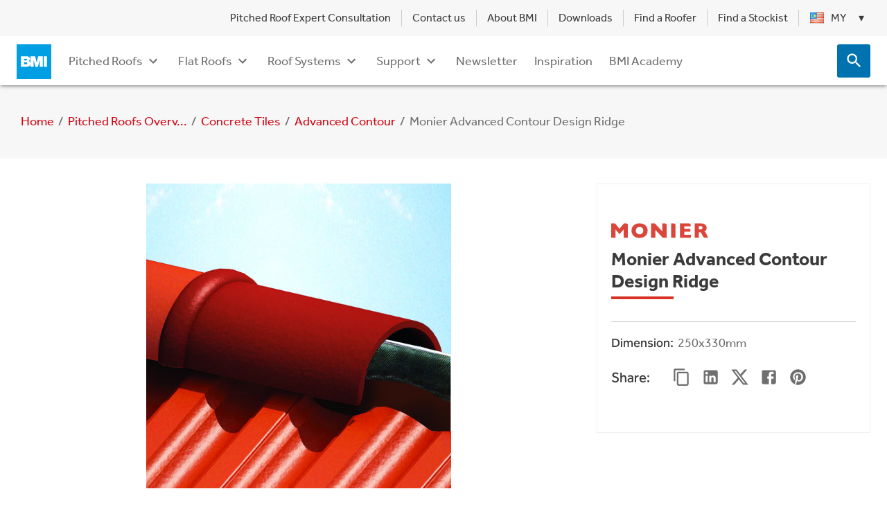

--- FILE ---
content_type: text/html; charset=UTF-8
request_url: https://www.bmigroup.com/my/p/monier-advanced-contour-design-ridge-concrete-4072703055/
body_size: 231516
content:
<!DOCTYPE html><html lang="en-MY"><head><meta charSet="utf-8"/><meta http-equiv="x-ua-compatible" content="ie=edge"/><meta name="viewport" content="width=device-width, initial-scale=1, shrink-to-fit=no"/><script async="" src="https://www.googletagmanager.com/gtm.js?id=GTM-PTVTLQJ"></script><script async="" src="https://www.googletagmanager.com/gtm.js?id=GTM-WXJB28Q"></script><script>window.dataLayer = window.dataLayer || [];
function gtag(){dataLayer.push(arguments);} 

gtag('consent', 'default', { 
  'ad_storage': 'denied', 
  'analytics_storage': 'denied', 
  'functionality_storage': 'denied',
  'personalization_storage': 'denied',
  'security_storage': 'denied',
  'ad_user_data': 'denied',
  'ad_personalization': 'denied',
  'wait_for_update': 500 
}); 
 
window.dataLayer.push({"platform":"gatsby","env":"production"});
gtag('js', new Date());
['GTM-PTVTLQJ','GTM-WXJB28Q'].forEach((id) => gtag("config", id))</script><meta name="theme-color" content="#663399"/><meta data-react-helmet="true" name="description" property="og:description" content="&lt;p&gt;For ridge areas to be used on horizontal/ main ridge formed by 2 roof slopes.&lt;/p&gt;"/><meta data-react-helmet="true" name="viewport" content="width=device-width, initial-scale=1.0, viewport-fit=cover"/><meta data-react-helmet="true" property="og:title" content="Monier Advanced Contour Design Ridge"/><meta data-react-helmet="true" property="og:url" content="https://www.bmigroup.com/my/p/monier-advanced-contour-design-ridge-concrete-4072703055/"/><meta data-react-helmet="true" property="og:image" content="https://store.bmigroup.com/medias/Product-Hero-Small-Desktop-Tablet-Ridge-Hip-Tile.jpg?context=[base64]"/><meta name="generator" content="Gatsby 5.13.7"/><style data-emotion="css amcbjx 1th3dtj ze8cyt n8ywp2 17gvz13 1r8cky8 18e6unn delx1r 5osmaj vubbuv ss7ew 3f8edh ygzrjx 1uv05zk 1cpcxy4 19w5wq1 9vp156 6xugel bcok7u 1qjezyi 1k1m9uw 1cixs2m n44m68 15idaqd 59oxux orq8zk oqr85h 12qnib k008qs n5empl 32kqh7 1778zyk ntzbsb 1p88ct0 9ncxkd 1mlwg2c yz5e9q 1ewxyze 7r2iqm 10chrh8 130f8nx 1wuxvp4 nhb8h9 1aeptdb 3mf706 10q9jzs xsxu0k 1qeoh69 1p00qcm 2bw4l8 157pbst f34q5 1322avp 1l1ul6h 1nccdw6 1ufj753 1w2ehzi 79elbk 1b00xmu 1viyezh 1a7zs4f 18y77ls i5ib0i 2bzkxd 18pljut 2kp7re 13oe06u 45tbs1 1kn4qfd 1lhtwm6 1wf2ly4 1q0ig8p 1k33q06 rtmt0o 11cctgt 1d76nk9 923awc 7db4y5 hfdin0 1yjvs5a 1atg9xy 1ch07yl tyycko 1qwqwtx c1wgmr 1x06pkn eler5f 6bi433 jd698x 1v5x0v5 1l6skab l69sd7 hmb22v 1oyez8m 1q3uxyu 1yaas7r 1783c8e sysmzq 1xnox0e z6vv6c knr6us 14ftzb7 xg00w2 r40oxd 1cubjvq ggmxv 1f8lm94 1skl5k 1rszgx7 vus29b 1u1jiuk 1721zjv g99kph n3d32q 1817fzu c6k36h p11bhc lkgq8x 14q9mkm 1rg9dq1 1j85vf0 1xtbmi5 14h3iqr hyy60w 1n4a93h 37td9h 10zqyan k77jxl rpxe5d cfvaxj yfz29e my9yfq an2sjs 1yo73hw 124fws5 p4h7lm 60gg2s 5shjl0 87lb9q prasn8 1vhvcpa twvxf8 1dj4jmd fc0jgp ezu12z">.css-amcbjx{background-color:#fff;color:#3b3b3b;-webkit-transition:box-shadow 300ms cubic-bezier(0.4, 0, 0.2, 1) 0ms;transition:box-shadow 300ms cubic-bezier(0.4, 0, 0.2, 1) 0ms;box-shadow:0px 3px 3px -2px rgba(0,0,0,0.2),0px 3px 4px 0px rgba(0,0,0,0.14),0px 1px 8px 0px rgba(0,0,0,0.12);position:-webkit-sticky;position:sticky;top:0;left:0;width:100%;z-index:10;}.css-amcbjx ul{margin-bottom:0;margin-top:0;padding-left:0;}.css-amcbjx .footer{position:absolute;top:3rem;right:0;}.css-amcbjx .Header-languageIcon{margin-right:10px;width:20px;}.css-amcbjx .Header-closeButton{background-color:#ffffff!important;position:absolute;right:0;top:0;z-index:2;}.css-amcbjx .Header-closeButton:hover{background-color:#f7f7f7!important;}.css-amcbjx .Header-closeButton.IconButton-root:hover{background-color:#f7f7f7!important;}.css-amcbjx .Header-backButton{font-weight:bold;padding:18px 10px 18px 2px;max-width:230px;}.css-amcbjx .Header-backButton svg{width:24px;}.css-amcbjx .Header-backButton .MuiButton-root{-webkit-box-pack:start;-ms-flex-pack:start;-webkit-justify-content:start;justify-content:start;}.css-1th3dtj{background-color:#f7f7f7;display:none;padding-top:0.3rem;padding-bottom:0.3rem;position:relative;text-align:right;z-index:15;}@media (min-width:840px){.css-1th3dtj{display:block;}}.css-1th3dtj ul{display:-webkit-box;display:-webkit-flex;display:-ms-flexbox;display:flex;-webkit-box-pack:end;-ms-flex-pack:end;-webkit-justify-content:flex-end;justify-content:flex-end;}.css-1th3dtj .Header-navItem{display:-webkit-box;display:-webkit-flex;display:-ms-flexbox;display:flex;-webkit-align-items:center;-webkit-box-align:center;-ms-flex-align:center;align-items:center;}.css-1th3dtj .Header-navItem:hover .MuiLink-underlineHover{-webkit-text-decoration:none;text-decoration:none;}.css-1th3dtj .Header-navItem +.Header-navItem::before{content:"";display:block;background-color:#cccccc;height:24px;margin:0 7px;width:1px;}.css-1th3dtj .Header-navItem:has(.Header-submenu)>button{background-color:rgba(0, 0, 0, 0.05);color:#3b3b3b;}.css-1th3dtj .Header-utilitiesButton.Button-root{font-size:0.875rem;color:#3b3b3b;}.css-1th3dtj .Header-submenu{position:absolute;top:calc(100% + 4px);left:15px;text-align:left;background-color:#f7f7f7;padding:8px 0;list-style:none;display:block;z-index:20;border-radius:3px;box-shadow:0px 8px 10px 1px rgba(0, 0, 0, 0.14),0px 3px 14px 2px rgba(0, 0, 0, 0.12),0px 5px 5px -3px rgba(0, 0, 0, 0.2);}.css-1th3dtj .Header-submenu .Header-navItem{white-space:nowrap;}.css-1th3dtj .Header-submenu .Header-navItem::before{display:none;}.css-1th3dtj .Header-submenu .Header-utilitiesButton.Button-root{font-size:1rem;color:#3b3b3b;padding:6px 16px;width:100%;-webkit-box-pack:start;-ms-flex-pack:start;-webkit-justify-content:flex-start;justify-content:flex-start;}.css-1th3dtj .Header-navItem:hover .Header-submenu{display:block;}.css-1th3dtj .downArrow{font-size:0.875rem!important;margin-left:2px!important;max-width:16px;}.css-ze8cyt.Container-fullWidth{width:100%;}.css-n8ywp2{width:100%;margin-left:auto;box-sizing:border-box;margin-right:auto;display:block;padding-left:16px;padding-right:16px;}@media (min-width:600px){.css-n8ywp2{padding-left:24px;padding-right:24px;}}@media (min-width:1440px){.css-n8ywp2{max-width:1440px;}}.css-17gvz13{display:-webkit-inline-box;display:-webkit-inline-flex;display:-ms-inline-flexbox;display:inline-flex;-webkit-align-items:center;-webkit-box-align:center;-ms-flex-align:center;align-items:center;-webkit-box-pack:center;-ms-flex-pack:center;-webkit-justify-content:center;justify-content:center;position:relative;box-sizing:border-box;-webkit-tap-highlight-color:transparent;background-color:transparent;outline:0;border:0;margin:0;border-radius:0;padding:0;cursor:pointer;-webkit-user-select:none;-moz-user-select:none;-ms-user-select:none;user-select:none;vertical-align:middle;-moz-appearance:none;-webkit-appearance:none;-webkit-text-decoration:none;text-decoration:none;color:inherit;text-transform:none;font-family:Effra Regular;font-weight:500;font-size:0.875rem;line-height:1.75;min-width:64px;padding:6px 8px;border-radius:4px;-webkit-transition:background-color 250ms cubic-bezier(0.4, 0, 0.2, 1) 0ms,box-shadow 250ms cubic-bezier(0.4, 0, 0.2, 1) 0ms,border-color 250ms cubic-bezier(0.4, 0, 0.2, 1) 0ms,color 250ms cubic-bezier(0.4, 0, 0.2, 1) 0ms;transition:background-color 250ms cubic-bezier(0.4, 0, 0.2, 1) 0ms,box-shadow 250ms cubic-bezier(0.4, 0, 0.2, 1) 0ms,border-color 250ms cubic-bezier(0.4, 0, 0.2, 1) 0ms,color 250ms cubic-bezier(0.4, 0, 0.2, 1) 0ms;color:#0072b0;}.css-17gvz13::-moz-focus-inner{border-style:none;}.css-17gvz13.Mui-disabled{pointer-events:none;cursor:default;}@media print{.css-17gvz13{-webkit-print-color-adjust:exact;color-adjust:exact;}}.css-17gvz13:hover{-webkit-text-decoration:none;text-decoration:none;background-color:rgba(0, 114, 176, 0.04);}@media (hover: none){.css-17gvz13:hover{background-color:transparent;}}.css-17gvz13.Mui-disabled{color:rgba(0, 0, 0, 0.26);}.css-17gvz13.Button-root{font-size:1rem;border-radius:3px;overflow-wrap:anywhere;}.css-17gvz13.Button-text:hover{background-color:rgba(0, 0, 0, 0.05);}.css-17gvz13.Button-contained.Mui-disabled{background-color:rgba(0, 114, 176, 0.38);color:#ffffff;}.css-17gvz13.Button-startIcon{margin-left:0;}.css-17gvz13.Button-textDarkBg{color:rgba(255, 255, 255, 0.8);}.css-17gvz13.Button-textDarkBg:hover{color:#ffffff;background-color:rgba(255, 255, 255, 0.1);-webkit-transition:color 0.35s ease-in-out;transition:color 0.35s ease-in-out;}.css-17gvz13.Button-textDarkBg.Mui-disabled{color:rgba(255, 255, 255, 0.38);}.css-17gvz13.Button-outlinedDarkBg{color:#ffffff;border-color:rgba(255, 255, 255, 0.8);background-color:rgba(255, 255, 255, 0.1);}.css-17gvz13.Button-outlinedDarkBg:hover{border-color:#ffffff;background-color:transparent;}.css-17gvz13.Button-outlinedDarkBg.Mui-disabled{color:rgba(255, 255, 255, 0.3);background-color:rgba(255, 255, 255, 0.2);border-color:rgba(255, 255, 255, 0.3);}.css-17gvz13.Button-opaqueOutlined{background-color:#ffffff;position:relative;}.css-17gvz13.Button-opaqueOutlined:hover{background-color:#ffffff;position:relative;}.css-17gvz13.Button-opaqueOutlined:hover::after{content:'';width:100%;height:100%;position:absolute;top:0;left:0;background-color:rgba(0, 91, 140, 0.04);}.css-17gvz13.Button-opaqueOutlined.Mui-disabled{background-color:#ffffff;}.css-17gvz13.Button-opaqueOutlinedDarkBg{color:#005b8c;border-color:rgba(0, 114, 176, 0.5);}.css-17gvz13.Button-opaqueOutlinedDarkBg:hover{border-color:#0072b0;}.css-17gvz13.Button-opaqueOutlinedDarkBg:hover::after{background-color:rgba(0, 114, 176, 0.04);}.css-17gvz13.Button-containedDarkBg{background-color:#0072b0;}.css-17gvz13.Button-containedDarkBg:hover{background-color:#005b8c;}.css-17gvz13.Button-containedDarkBg.Mui-disabled{background-color:rgba(0, 114, 176, 0.38);}.css-1r8cky8{display:-webkit-inline-box;display:-webkit-inline-flex;display:-ms-inline-flexbox;display:inline-flex;-webkit-align-items:center;-webkit-box-align:center;-ms-flex-align:center;align-items:center;-webkit-box-pack:center;-ms-flex-pack:center;-webkit-justify-content:center;justify-content:center;position:relative;box-sizing:border-box;-webkit-tap-highlight-color:transparent;background-color:transparent;outline:0;border:0;margin:0;border-radius:0;padding:0;cursor:pointer;-webkit-user-select:none;-moz-user-select:none;-ms-user-select:none;user-select:none;vertical-align:middle;-moz-appearance:none;-webkit-appearance:none;-webkit-text-decoration:none;text-decoration:none;color:inherit;text-transform:none;font-family:Effra Regular;font-weight:500;font-size:0.875rem;line-height:1.75;min-width:64px;padding:6px 8px;border-radius:4px;-webkit-transition:background-color 250ms cubic-bezier(0.4, 0, 0.2, 1) 0ms,box-shadow 250ms cubic-bezier(0.4, 0, 0.2, 1) 0ms,border-color 250ms cubic-bezier(0.4, 0, 0.2, 1) 0ms,color 250ms cubic-bezier(0.4, 0, 0.2, 1) 0ms;transition:background-color 250ms cubic-bezier(0.4, 0, 0.2, 1) 0ms,box-shadow 250ms cubic-bezier(0.4, 0, 0.2, 1) 0ms,border-color 250ms cubic-bezier(0.4, 0, 0.2, 1) 0ms,color 250ms cubic-bezier(0.4, 0, 0.2, 1) 0ms;color:#0072b0;-webkit-transition:border 280ms cubic-bezier(0.4, 0, 0.2, 1),padding-bottom 280ms cubic-bezier(0.4, 0, 0.2, 1),margin-bottom 280ms cubic-bezier(0.4, 0, 0.2, 1);transition:border 280ms cubic-bezier(0.4, 0, 0.2, 1),padding-bottom 280ms cubic-bezier(0.4, 0, 0.2, 1),margin-bottom 280ms cubic-bezier(0.4, 0, 0.2, 1);border:1px solid transparent;}.css-1r8cky8::-moz-focus-inner{border-style:none;}.css-1r8cky8.Mui-disabled{pointer-events:none;cursor:default;}@media print{.css-1r8cky8{-webkit-print-color-adjust:exact;color-adjust:exact;}}.css-1r8cky8:hover{-webkit-text-decoration:none;text-decoration:none;background-color:rgba(0, 114, 176, 0.04);}@media (hover: none){.css-1r8cky8:hover{background-color:transparent;}}.css-1r8cky8.Mui-disabled{color:rgba(0, 0, 0, 0.26);}.css-1r8cky8.Button-root{font-size:1rem;border-radius:3px;overflow-wrap:anywhere;}.css-1r8cky8.Button-text:hover{background-color:rgba(0, 0, 0, 0.05);}.css-1r8cky8.Button-contained.Mui-disabled{background-color:rgba(0, 114, 176, 0.38);color:#ffffff;}.css-1r8cky8.Button-startIcon{margin-left:0;}.css-1r8cky8.Button-textDarkBg{color:rgba(255, 255, 255, 0.8);}.css-1r8cky8.Button-textDarkBg:hover{color:#ffffff;background-color:rgba(255, 255, 255, 0.1);-webkit-transition:color 0.35s ease-in-out;transition:color 0.35s ease-in-out;}.css-1r8cky8.Button-textDarkBg.Mui-disabled{color:rgba(255, 255, 255, 0.38);}.css-1r8cky8.Button-outlinedDarkBg{color:#ffffff;border-color:rgba(255, 255, 255, 0.8);background-color:rgba(255, 255, 255, 0.1);}.css-1r8cky8.Button-outlinedDarkBg:hover{border-color:#ffffff;background-color:transparent;}.css-1r8cky8.Button-outlinedDarkBg.Mui-disabled{color:rgba(255, 255, 255, 0.3);background-color:rgba(255, 255, 255, 0.2);border-color:rgba(255, 255, 255, 0.3);}.css-1r8cky8.Button-opaqueOutlined{background-color:#ffffff;position:relative;}.css-1r8cky8.Button-opaqueOutlined:hover{background-color:#ffffff;position:relative;}.css-1r8cky8.Button-opaqueOutlined:hover::after{content:'';width:100%;height:100%;position:absolute;top:0;left:0;background-color:rgba(0, 91, 140, 0.04);}.css-1r8cky8.Button-opaqueOutlined.Mui-disabled{background-color:#ffffff;}.css-1r8cky8.Button-opaqueOutlinedDarkBg{color:#005b8c;border-color:rgba(0, 114, 176, 0.5);}.css-1r8cky8.Button-opaqueOutlinedDarkBg:hover{border-color:#0072b0;}.css-1r8cky8.Button-opaqueOutlinedDarkBg:hover::after{background-color:rgba(0, 114, 176, 0.04);}.css-1r8cky8.Button-containedDarkBg{background-color:#0072b0;}.css-1r8cky8.Button-containedDarkBg:hover{background-color:#005b8c;}.css-1r8cky8.Button-containedDarkBg.Mui-disabled{background-color:rgba(0, 114, 176, 0.38);}.css-1r8cky8.Header-languageSelectionButtonActive{border:1px solid #cccccc;border-bottom-color:#f7f7f7;border-radius:4px 4px 0 0;margin-bottom:-0.5rem;padding-bottom:0.875rem;}.css-18e6unn{margin-left:1rem;-webkit-transition:-webkit-transform 280ms cubic-bezier(0.4, 0, 0.2, 1);transition:transform 280ms cubic-bezier(0.4, 0, 0.2, 1);}.css-18e6unn.Header-downArrowUp{-webkit-transform:rotate(180deg);-moz-transform:rotate(180deg);-ms-transform:rotate(180deg);transform:rotate(180deg);}.css-delx1r{height:100vh;z-index:14;background-color:#ffffff;border:1px solid #cccccc;position:fixed;right:0;top:0;width:315px;z-index:16;max-width:1392px;margin:0 auto;overflow:auto;max-height:unset;box-shadow:0px 4px 5px rgba(0, 0, 0, 0.14),0px 1px 10px rgba(0, 0, 0, 0.12),0px 2px 4px -1px rgba(0, 0, 0, 0.2);background-color:#f7f7f7;}@media (min-width:840px){.css-delx1r{position:absolute;top:auto;height:calc(100vh - 160px);width:100%;overflow:hidden;}}.css-delx1r .Header-closeButton{background-color:#f7f7f7!important;margin:18px;}.css-delx1r .Header-closeButton.IconButton-root:hover{background-color:#f7f7f7!important;}@media (min-width:840px){.css-delx1r{left:0;height:auto;max-height:calc(100vh - 60px);}}.css-5osmaj{display:-webkit-inline-box;display:-webkit-inline-flex;display:-ms-inline-flexbox;display:inline-flex;-webkit-align-items:center;-webkit-box-align:center;-ms-flex-align:center;align-items:center;-webkit-box-pack:center;-ms-flex-pack:center;-webkit-justify-content:center;justify-content:center;position:relative;box-sizing:border-box;-webkit-tap-highlight-color:transparent;background-color:transparent;outline:0;border:0;margin:0;border-radius:0;padding:0;cursor:pointer;-webkit-user-select:none;-moz-user-select:none;-ms-user-select:none;user-select:none;vertical-align:middle;-moz-appearance:none;-webkit-appearance:none;-webkit-text-decoration:none;text-decoration:none;color:inherit;text-align:center;-webkit-flex:0 0 auto;-ms-flex:0 0 auto;flex:0 0 auto;font-size:1.5rem;padding:8px;border-radius:50%;overflow:visible;color:rgba(0, 0, 0, 0.54);-webkit-transition:background-color 150ms cubic-bezier(0.4, 0, 0.2, 1) 0ms;transition:background-color 150ms cubic-bezier(0.4, 0, 0.2, 1) 0ms;padding:12px;font-size:1.75rem;}.css-5osmaj::-moz-focus-inner{border-style:none;}.css-5osmaj.Mui-disabled{pointer-events:none;cursor:default;}@media print{.css-5osmaj{-webkit-print-color-adjust:exact;color-adjust:exact;}}.css-5osmaj:hover{background-color:rgba(0, 0, 0, 0.04);}@media (hover: none){.css-5osmaj:hover{background-color:transparent;}}.css-5osmaj.Mui-disabled{background-color:transparent;color:rgba(0, 0, 0, 0.26);}.css-5osmaj.IconButton-root{border-radius:3px;padding:0;}.css-5osmaj.IconButton-root:hover{background-color:#005b8c;}.css-5osmaj.IconButton-root.Mui-disabled{background-color:rgba(0, 91, 140, 0.35);}.css-5osmaj.IconButton-contained{background-color:#0072b0;color:#ffffff;}.css-5osmaj.IconButton-outlined{background-color:unset;border:1px solid rgba(0, 114, 176, 0.5);color:#0072b0;}.css-5osmaj.IconButton-outlined:hover{background-color:rgba(255, 255, 255, 0.05);position:relative;}.css-5osmaj.IconButton-outlined:hover::after{content:'';width:100%;height:100%;position:absolute;top:0;left:0;background-color:rgba(0, 91, 140, 0.04);}.css-5osmaj.IconButton-text{background-color:unset;color:#0072b0;}.css-5osmaj.IconButton-text:hover{background-color:rgba(255, 255, 255, 0.05);}.css-5osmaj.IconButton-textDarkBg{color:#ffffff;}.css-5osmaj.IconButton-textDarkBg:hover{background-color:rgba(255, 255, 255, 0.1);}.css-5osmaj.IconButton-extra-small{max-width:24px;max-height:24px;}.css-5osmaj.IconButton-extra-small::after{content:'';position:absolute;top:-12px;left:-12px;bottom:-12px;right:-12px;}.css-5osmaj.IconButton-small{max-width:32px;max-height:32px;}.css-5osmaj.IconButton-small::after{content:'';position:absolute;top:-8px;left:-8px;bottom:-8px;right:-8px;}.css-5osmaj.IconButton-42{width:42px;height:42px;}.css-5osmaj.IconButton-medium{width:48px;height:48px;}.css-5osmaj.IconButton-large{width:60px;height:60px;}.css-5osmaj.IconButton-extra-large{width:64px;height:64px;}.css-5osmaj.css-5osmaj{color:#6f6f6f;}.css-5osmaj.css-5osmaj:hover{color:#3b3b3b;}.css-vubbuv{-webkit-user-select:none;-moz-user-select:none;-ms-user-select:none;user-select:none;width:1em;height:1em;display:inline-block;fill:currentColor;-webkit-flex-shrink:0;-ms-flex-negative:0;flex-shrink:0;-webkit-transition:fill 200ms cubic-bezier(0.4, 0, 0.2, 1) 0ms;transition:fill 200ms cubic-bezier(0.4, 0, 0.2, 1) 0ms;font-size:1.5rem;}.css-ss7ew{width:100%;margin-left:auto;box-sizing:border-box;margin-right:auto;display:block;padding:16px;}@media (min-width:1440px){.css-ss7ew{max-width:1440px;}}@media (min-width:840px){.css-ss7ew{padding:32px 24px;}}.css-3f8edh.RichText-root a.bold{font-weight:bold;}.css-3f8edh.RichText-root img.embedded-asset{max-width:100%;position:relative!important;height:auto!important;width:auto!important;}.css-3f8edh.RichText-root img.embedded-asset+img.embedded-asset{margin-left:8px;}.css-3f8edh.RichText-root .EmbeddedLinkStyles-embeddedLink{display:block;width:-webkit-max-content;width:-moz-max-content;width:max-content;max-width:100%;}.css-3f8edh.RichText-root p{margin-bottom:0.75em;min-height:1.4rem;}.css-3f8edh.RichText-root p:last-child:empty{display:none;}.css-3f8edh.RichText-root p:last-child:has(>:only-child:empty:not(br, img, hr)){display:none;}.css-3f8edh.RichText-root ul{list-style:none;padding-left:1.5rem;}.css-3f8edh.RichText-root li{font-size:1rem;margin-bottom:0.75em;}.css-3f8edh.RichText-root ul li{display:-webkit-box;display:-webkit-list-item;display:-ms-list-itembox;display:list-item;}.css-3f8edh.RichText-root ul li:last-child>p{margin-bottom:0;}.css-3f8edh.RichText-root ul li:before{content:'◼︎';color:#009fe3;margin-left:-1.8rem;margin-top:1px;padding-right:1rem;}.css-3f8edh.RichText-root ol{list-style:decimal;padding-left:1.5rem;-webkit-padding-start:20px;padding-inline-start:20px;}.css-3f8edh.RichText-root ol li:last-child>p{margin-bottom:0;}.css-3f8edh.RichText-root li>ol{list-style:lower-alpha;padding-left:1.5rem;}.css-3f8edh.RichText-root ol li::before{margin-left:-1.5rem;width:1.5rem;}.css-3f8edh.RichText-root ol li p{margin-left:10px;}.css-3f8edh .RichText-title{margin-bottom:24px;}.css-3f8edh.RichText-no-bottom-margin.css-3f8edh.RichText-no-bottom-margin>*:last-child{margin-bottom:0;}.css-ygzrjx{margin:0;font-size:1rem;line-height:1.4;font-family:Effra Regular;font-weight:400;margin-bottom:0.35em;}.css-ygzrjx.Typography-body3{font-size:0.668rem;}.css-ygzrjx.Typography-underline::after{background-color:#009fe3;content:"";display:block;margin-bottom:24px;height:4px;width:100px;margin-top:1rem;}.css-ygzrjx.Typography-underline.Typography-darkBg::after{background-color:#009fe3;}.css-ygzrjx.Typography-h1NoClamp{font-size:3rem;}.css-ygzrjx.Typography-h2NoClamp{font-size:2.5rem;}.css-ygzrjx.Typography-h3NoClamp{font-size:2rem;}.css-ygzrjx.Typography-h4NoClamp{font-size:1.25rem;}.css-1uv05zk{--Grid-columns:12;--Grid-columnSpacing:0px;--Grid-rowSpacing:0px;-webkit-flex-direction:row;-ms-flex-direction:row;flex-direction:row;min-width:0;box-sizing:border-box;display:-webkit-box;display:-webkit-flex;display:-ms-flexbox;display:flex;-webkit-box-flex-wrap:wrap;-webkit-flex-wrap:wrap;-ms-flex-wrap:wrap;flex-wrap:wrap;margin:calc(var(--Grid-rowSpacing) / -2) calc(var(--Grid-columnSpacing) / -2);}@media (min-width:1440px){.css-1uv05zk.Grid-justifyContent .Grid-item:nth-of-type(4):nth-last-of-type(2){margin-left:20px;}}@media (min-width:840px){.css-1uv05zk{-webkit-box-flex-wrap:nowrap;-webkit-flex-wrap:nowrap;-ms-flex-wrap:nowrap;flex-wrap:nowrap;gap:22px;}}.css-1cpcxy4{min-width:0;box-sizing:border-box;padding:calc(var(--Grid-rowSpacing) / 2) calc(var(--Grid-columnSpacing) / 2);}@media (min-width:840px){.css-1cpcxy4{-webkit-box-flex:0;-webkit-flex-grow:0;-ms-flex-positive:0;flex-grow:0;-webkit-flex-basis:auto;-ms-flex-preferred-size:auto;flex-basis:auto;width:calc(100% * 3 / var(--Grid-columns));}}@media (min-width:1440px){.css-1cpcxy4{-webkit-box-flex:0;-webkit-flex-grow:0;-ms-flex-positive:0;flex-grow:0;-webkit-flex-basis:auto;-ms-flex-preferred-size:auto;flex-basis:auto;width:calc(100% * 3 / var(--Grid-columns));}}.css-19w5wq1{margin:0;font-family:Effra Medium;font-size:1.125rem;line-height:1.2;font-weight:500;margin-top:32px;margin-bottom:16px;}.css-19w5wq1.Typography-body3{font-size:0.668rem;}.css-19w5wq1.Typography-underline::after{background-color:#009fe3;content:"";display:block;margin-bottom:24px;height:4px;width:100px;margin-top:1rem;}.css-19w5wq1.Typography-underline.Typography-darkBg::after{background-color:#009fe3;}.css-19w5wq1.Typography-h1NoClamp{font-size:3rem;}.css-19w5wq1.Typography-h2NoClamp{font-size:2.5rem;}.css-19w5wq1.Typography-h3NoClamp{font-size:2rem;}.css-19w5wq1.Typography-h4NoClamp{font-size:1.25rem;}@media (max-width:839.95px){.css-19w5wq1{margin-top:24px;}}.css-9vp156{display:-webkit-inline-box;display:-webkit-inline-flex;display:-ms-inline-flexbox;display:inline-flex;-webkit-align-items:center;-webkit-box-align:center;-ms-flex-align:center;align-items:center;-webkit-box-pack:center;-ms-flex-pack:center;-webkit-justify-content:center;justify-content:center;position:relative;box-sizing:border-box;-webkit-tap-highlight-color:transparent;background-color:transparent;outline:0;border:0;margin:0;border-radius:0;padding:0;cursor:pointer;-webkit-user-select:none;-moz-user-select:none;-ms-user-select:none;user-select:none;vertical-align:middle;-moz-appearance:none;-webkit-appearance:none;-webkit-text-decoration:none;text-decoration:none;color:inherit;text-transform:none;font-family:Effra Regular;font-weight:500;font-size:0.875rem;line-height:1.75;min-width:64px;padding:6px 8px;border-radius:4px;-webkit-transition:background-color 250ms cubic-bezier(0.4, 0, 0.2, 1) 0ms,box-shadow 250ms cubic-bezier(0.4, 0, 0.2, 1) 0ms,border-color 250ms cubic-bezier(0.4, 0, 0.2, 1) 0ms,color 250ms cubic-bezier(0.4, 0, 0.2, 1) 0ms;transition:background-color 250ms cubic-bezier(0.4, 0, 0.2, 1) 0ms,box-shadow 250ms cubic-bezier(0.4, 0, 0.2, 1) 0ms,border-color 250ms cubic-bezier(0.4, 0, 0.2, 1) 0ms,color 250ms cubic-bezier(0.4, 0, 0.2, 1) 0ms;color:#0072b0;-webkit-box-pack:start;-ms-flex-pack:start;-webkit-justify-content:start;justify-content:start;width:100%;margin:0;line-height:22px;white-space:pre-line;font-size:16px;padding:4px 10px;min-width:230px;color:#3b3b3b;}.css-9vp156::-moz-focus-inner{border-style:none;}.css-9vp156.Mui-disabled{pointer-events:none;cursor:default;}@media print{.css-9vp156{-webkit-print-color-adjust:exact;color-adjust:exact;}}.css-9vp156:hover{-webkit-text-decoration:none;text-decoration:none;background-color:rgba(0, 114, 176, 0.04);}@media (hover: none){.css-9vp156:hover{background-color:transparent;}}.css-9vp156.Mui-disabled{color:rgba(0, 0, 0, 0.26);}.css-9vp156.Button-root{font-size:1rem;border-radius:3px;overflow-wrap:anywhere;}.css-9vp156.Button-text:hover{background-color:rgba(0, 0, 0, 0.05);}.css-9vp156.Button-contained.Mui-disabled{background-color:rgba(0, 114, 176, 0.38);color:#ffffff;}.css-9vp156.Button-startIcon{margin-left:0;}.css-9vp156.Button-textDarkBg{color:rgba(255, 255, 255, 0.8);}.css-9vp156.Button-textDarkBg:hover{color:#ffffff;background-color:rgba(255, 255, 255, 0.1);-webkit-transition:color 0.35s ease-in-out;transition:color 0.35s ease-in-out;}.css-9vp156.Button-textDarkBg.Mui-disabled{color:rgba(255, 255, 255, 0.38);}.css-9vp156.Button-outlinedDarkBg{color:#ffffff;border-color:rgba(255, 255, 255, 0.8);background-color:rgba(255, 255, 255, 0.1);}.css-9vp156.Button-outlinedDarkBg:hover{border-color:#ffffff;background-color:transparent;}.css-9vp156.Button-outlinedDarkBg.Mui-disabled{color:rgba(255, 255, 255, 0.3);background-color:rgba(255, 255, 255, 0.2);border-color:rgba(255, 255, 255, 0.3);}.css-9vp156.Button-opaqueOutlined{background-color:#ffffff;position:relative;}.css-9vp156.Button-opaqueOutlined:hover{background-color:#ffffff;position:relative;}.css-9vp156.Button-opaqueOutlined:hover::after{content:'';width:100%;height:100%;position:absolute;top:0;left:0;background-color:rgba(0, 91, 140, 0.04);}.css-9vp156.Button-opaqueOutlined.Mui-disabled{background-color:#ffffff;}.css-9vp156.Button-opaqueOutlinedDarkBg{color:#005b8c;border-color:rgba(0, 114, 176, 0.5);}.css-9vp156.Button-opaqueOutlinedDarkBg:hover{border-color:#0072b0;}.css-9vp156.Button-opaqueOutlinedDarkBg:hover::after{background-color:rgba(0, 114, 176, 0.04);}.css-9vp156.Button-containedDarkBg{background-color:#0072b0;}.css-9vp156.Button-containedDarkBg:hover{background-color:#005b8c;}.css-9vp156.Button-containedDarkBg.Mui-disabled{background-color:rgba(0, 114, 176, 0.38);}@media (max-width:1023.95px){.css-9vp156{min-width:unset;white-space:normal;}}@media (max-width:839.95px){.css-9vp156{padding:6px 10px;white-space:pre-line;}}.css-9vp156 .LanguageSelection-languageIcon{margin-right:10px;width:20px;}.css-6xugel{display:inherit;margin-right:8px;margin-left:-4px;}.css-6xugel>*:nth-of-type(1){font-size:20px;}.css-bcok7u{min-width:0;box-sizing:border-box;padding:calc(var(--Grid-rowSpacing) / 2) calc(var(--Grid-columnSpacing) / 2);}@media (min-width:840px){.css-bcok7u{-webkit-box-flex:0;-webkit-flex-grow:0;-ms-flex-positive:0;flex-grow:0;-webkit-flex-basis:auto;-ms-flex-preferred-size:auto;flex-basis:auto;width:calc(100% * 9 / var(--Grid-columns));}}@media (min-width:1440px){.css-bcok7u{-webkit-box-flex:0;-webkit-flex-grow:0;-ms-flex-positive:0;flex-grow:0;-webkit-flex-basis:auto;-ms-flex-preferred-size:auto;flex-basis:auto;width:calc(100% * 9 / var(--Grid-columns));}}.css-1qjezyi{height:460px;-webkit-column-count:3;column-count:3;-webkit-column-fill:auto;column-fill:auto;}@media (max-width:1023.95px){.css-1qjezyi{height:calc(100% - 56px);}}@media (max-width:839.95px){.css-1qjezyi{-webkit-column-count:unset;column-count:unset;height:auto;}}.css-1k1m9uw{background-color:#ffffff;position:relative;z-index:13;}.css-1k1m9uw .MuiContainer-root{display:-webkit-box;display:-webkit-flex;display:-ms-flexbox;display:flex;-webkit-align-items:center;-webkit-box-align:center;-ms-flex-align:center;align-items:center;-webkit-box-pack:justify;-webkit-justify-content:space-between;justify-content:space-between;}.css-1cixs2m{display:-webkit-box;display:-webkit-flex;display:-ms-flexbox;display:flex;-webkit-align-items:flex-end;-webkit-box-align:flex-end;-ms-flex-align:flex-end;align-items:flex-end;margin-bottom:-1px;width:100%;}.css-n44m68{margin:0;font:inherit;color:#0072b0;-webkit-text-decoration:underline;text-decoration:underline;text-decoration-color:rgba(0, 114, 176, 0.4);color:#0072b0;-webkit-text-decoration:underline;text-decoration:underline;text-decoration-color:currentColor;font-size:inherit;display:-webkit-inline-box;display:-webkit-inline-flex;display:-ms-inline-flexbox;display:inline-flex;-webkit-align-items:center;-webkit-box-align:center;-ms-flex-align:center;align-items:center;position:relative;cursor:pointer;}.css-n44m68:hover{text-decoration-color:inherit;}.css-n44m68::before{content:"";position:absolute;height:42px;top:50%;margin-top:-21px;left:0;right:0;}.css-n44m68:hover{color:#005b8c;-webkit-transition:currentColor 250ms ease-out,color 250ms ease-out;transition:currentColor 250ms ease-out,color 250ms ease-out;}.css-n44m68.AnchorLink-disabled{opacity:0.3;pointer-events:none;}.css-n44m68.AnchorLink-white{color:rgba(255, 255, 255, 0.8);}.css-n44m68.AnchorLink-white:hover{color:#ffffff;}.css-n44m68.AnchorLink-black{color:rgba(0, 0, 0, 0.8);}.css-n44m68.AnchorLink-black:hover{color:#000000;}.css-15idaqd{padding:0!important;margin:10px 10px 10px 0;width:50px;height:50px;}.css-59oxux{display:none;}@media (min-width:840px){.css-59oxux{display:block;overflow-x:auto;}}.css-59oxux .Header-navItem{-webkit-background-clip:padding-box;background-clip:padding-box;border:1px solid transparent;border-radius:3px 3px 0 0;min-width:auto;padding:6px 12px;-webkit-transition:color 280ms cubic-bezier(0.4, 0, 0.2, 1),background-color 280ms cubic-bezier(0.4, 0, 0.2, 1),box-shadow 280ms cubic-bezier(0.4, 0, 0.2, 1),border 280ms cubic-bezier(0.4, 0, 0.2, 1);transition:color 280ms cubic-bezier(0.4, 0, 0.2, 1),background-color 280ms cubic-bezier(0.4, 0, 0.2, 1),box-shadow 280ms cubic-bezier(0.4, 0, 0.2, 1),border 280ms cubic-bezier(0.4, 0, 0.2, 1);-webkit-text-decoration:none;text-decoration:none;color:#6f6f6f;font-size:16px;opacity:1;-webkit-flex-direction:column-reverse;-ms-flex-direction:column-reverse;flex-direction:column-reverse;}.css-59oxux .Header-navItem:hover{background-color:#f7f7f7;color:#3b3b3b;}.css-59oxux .Header-navItem.Mui-selected{border:1px solid #cccccc;border-bottom-color:#ffffff;}.css-59oxux .Header-navItem .MuiSvgIcon-root{margin-bottom:0;height:16px;width:16px;}@media (min-width:840px){.css-59oxux .Header-navItem{-webkit-flex-direction:row-reverse;-ms-flex-direction:row-reverse;flex-direction:row-reverse;font-size:18px;padding:10px 8px 10px 14px;}.css-59oxux .Header-navItem .MuiSvgIcon-root{margin-left:3px;height:24px;width:24px;}}.css-59oxux .Header-navItemNoChildren{display:-webkit-box;display:-webkit-flex;display:-ms-flexbox;display:flex;-webkit-align-items:center;-webkit-box-align:center;-ms-flex-align:center;align-items:center;}.css-59oxux .Header-navItemSelected{border-bottom:5px solid #0072b0!important;padding:5px 8px 0px 14px!important;}.css-59oxux .MuiTabs-indicator{display:none;}.css-orq8zk{overflow:hidden;min-height:48px;-webkit-overflow-scrolling:touch;display:-webkit-box;display:-webkit-flex;display:-ms-flexbox;display:flex;}@media (max-width:599.95px){.css-orq8zk .MuiTabs-scrollButtons{display:none;}}.css-oqr85h{overflow-x:auto;overflow-y:hidden;scrollbar-width:none;}.css-oqr85h::-webkit-scrollbar{display:none;}.css-12qnib{position:relative;display:inline-block;-webkit-flex:1 1 auto;-ms-flex:1 1 auto;flex:1 1 auto;white-space:nowrap;scrollbar-width:none;overflow-x:auto;overflow-y:hidden;}.css-12qnib::-webkit-scrollbar{display:none;}.css-k008qs{display:-webkit-box;display:-webkit-flex;display:-ms-flexbox;display:flex;}.css-n5empl{display:-webkit-inline-box;display:-webkit-inline-flex;display:-ms-inline-flexbox;display:inline-flex;-webkit-align-items:center;-webkit-box-align:center;-ms-flex-align:center;align-items:center;-webkit-box-pack:center;-ms-flex-pack:center;-webkit-justify-content:center;justify-content:center;position:relative;box-sizing:border-box;-webkit-tap-highlight-color:transparent;background-color:transparent;outline:0;border:0;margin:0;border-radius:0;padding:0;cursor:pointer;-webkit-user-select:none;-moz-user-select:none;-ms-user-select:none;user-select:none;vertical-align:middle;-moz-appearance:none;-webkit-appearance:none;-webkit-text-decoration:none;text-decoration:none;color:inherit;text-transform:none;font-family:Effra Regular;font-weight:500;font-size:0.875rem;line-height:1.25;max-width:360px;min-width:90px;position:relative;min-height:72px;-webkit-flex-shrink:0;-ms-flex-negative:0;flex-shrink:0;padding:12px 16px;overflow:hidden;white-space:normal;text-align:center;-webkit-flex-direction:column;-ms-flex-direction:column;flex-direction:column;padding-top:9px;padding-bottom:9px;color:rgba(0, 0, 0, 0.6);}.css-n5empl::-moz-focus-inner{border-style:none;}.css-n5empl.Mui-disabled{pointer-events:none;cursor:default;}@media print{.css-n5empl{-webkit-print-color-adjust:exact;color-adjust:exact;}}.css-n5empl>.MuiTab-iconWrapper{margin-bottom:6px;}.css-n5empl.Mui-selected{color:#0072b0;}.css-n5empl.Mui-disabled{color:rgba(0, 0, 0, 0.38);}.css-32kqh7{display:-webkit-inline-box;display:-webkit-inline-flex;display:-ms-inline-flexbox;display:inline-flex;-webkit-align-items:center;-webkit-box-align:center;-ms-flex-align:center;align-items:center;-webkit-box-pack:center;-ms-flex-pack:center;-webkit-justify-content:center;justify-content:center;position:relative;box-sizing:border-box;-webkit-tap-highlight-color:transparent;background-color:transparent;outline:0;border:0;margin:0;border-radius:0;padding:0;cursor:pointer;-webkit-user-select:none;-moz-user-select:none;-ms-user-select:none;user-select:none;vertical-align:middle;-moz-appearance:none;-webkit-appearance:none;-webkit-text-decoration:none;text-decoration:none;color:inherit;text-transform:none;font-family:Effra Regular;font-weight:500;font-size:0.875rem;line-height:1.75;min-width:64px;padding:6px 8px;border-radius:4px;-webkit-transition:background-color 250ms cubic-bezier(0.4, 0, 0.2, 1) 0ms,box-shadow 250ms cubic-bezier(0.4, 0, 0.2, 1) 0ms,border-color 250ms cubic-bezier(0.4, 0, 0.2, 1) 0ms,color 250ms cubic-bezier(0.4, 0, 0.2, 1) 0ms;transition:background-color 250ms cubic-bezier(0.4, 0, 0.2, 1) 0ms,box-shadow 250ms cubic-bezier(0.4, 0, 0.2, 1) 0ms,border-color 250ms cubic-bezier(0.4, 0, 0.2, 1) 0ms,color 250ms cubic-bezier(0.4, 0, 0.2, 1) 0ms;color:#0072b0;display:-webkit-inline-box;display:-webkit-inline-flex;display:-ms-inline-flexbox;display:inline-flex;-webkit-align-items:center;-webkit-box-align:center;-ms-flex-align:center;align-items:center;-webkit-box-pack:center;-ms-flex-pack:center;-webkit-justify-content:center;justify-content:center;position:relative;box-sizing:border-box;-webkit-tap-highlight-color:transparent;background-color:transparent;outline:0;border:0;margin:0;border-radius:0;padding:0;cursor:pointer;-webkit-user-select:none;-moz-user-select:none;-ms-user-select:none;user-select:none;vertical-align:middle;-moz-appearance:none;-webkit-appearance:none;-webkit-text-decoration:none;text-decoration:none;color:inherit;text-transform:none;font-family:Effra Regular;font-weight:500;font-size:0.875rem;line-height:1.25;max-width:360px;min-width:90px;position:relative;min-height:48px;-webkit-flex-shrink:0;-ms-flex-negative:0;flex-shrink:0;padding:12px 16px;overflow:hidden;white-space:normal;text-align:center;-webkit-flex-direction:column;-ms-flex-direction:column;flex-direction:column;color:rgba(0, 0, 0, 0.6);}.css-32kqh7::-moz-focus-inner{border-style:none;}.css-32kqh7.Mui-disabled{pointer-events:none;cursor:default;}@media print{.css-32kqh7{-webkit-print-color-adjust:exact;color-adjust:exact;}}.css-32kqh7:hover{-webkit-text-decoration:none;text-decoration:none;background-color:rgba(0, 114, 176, 0.04);}@media (hover: none){.css-32kqh7:hover{background-color:transparent;}}.css-32kqh7.Mui-disabled{color:rgba(0, 0, 0, 0.26);}.css-32kqh7.Button-root{font-size:1rem;border-radius:3px;overflow-wrap:anywhere;}.css-32kqh7.Button-text:hover{background-color:rgba(0, 0, 0, 0.05);}.css-32kqh7.Button-contained.Mui-disabled{background-color:rgba(0, 114, 176, 0.38);color:#ffffff;}.css-32kqh7.Button-startIcon{margin-left:0;}.css-32kqh7.Button-textDarkBg{color:rgba(255, 255, 255, 0.8);}.css-32kqh7.Button-textDarkBg:hover{color:#ffffff;background-color:rgba(255, 255, 255, 0.1);-webkit-transition:color 0.35s ease-in-out;transition:color 0.35s ease-in-out;}.css-32kqh7.Button-textDarkBg.Mui-disabled{color:rgba(255, 255, 255, 0.38);}.css-32kqh7.Button-outlinedDarkBg{color:#ffffff;border-color:rgba(255, 255, 255, 0.8);background-color:rgba(255, 255, 255, 0.1);}.css-32kqh7.Button-outlinedDarkBg:hover{border-color:#ffffff;background-color:transparent;}.css-32kqh7.Button-outlinedDarkBg.Mui-disabled{color:rgba(255, 255, 255, 0.3);background-color:rgba(255, 255, 255, 0.2);border-color:rgba(255, 255, 255, 0.3);}.css-32kqh7.Button-opaqueOutlined{background-color:#ffffff;position:relative;}.css-32kqh7.Button-opaqueOutlined:hover{background-color:#ffffff;position:relative;}.css-32kqh7.Button-opaqueOutlined:hover::after{content:'';width:100%;height:100%;position:absolute;top:0;left:0;background-color:rgba(0, 91, 140, 0.04);}.css-32kqh7.Button-opaqueOutlined.Mui-disabled{background-color:#ffffff;}.css-32kqh7.Button-opaqueOutlinedDarkBg{color:#005b8c;border-color:rgba(0, 114, 176, 0.5);}.css-32kqh7.Button-opaqueOutlinedDarkBg:hover{border-color:#0072b0;}.css-32kqh7.Button-opaqueOutlinedDarkBg:hover::after{background-color:rgba(0, 114, 176, 0.04);}.css-32kqh7.Button-containedDarkBg{background-color:#0072b0;}.css-32kqh7.Button-containedDarkBg:hover{background-color:#005b8c;}.css-32kqh7.Button-containedDarkBg.Mui-disabled{background-color:rgba(0, 114, 176, 0.38);}.css-32kqh7::-moz-focus-inner{border-style:none;}.css-32kqh7.Mui-disabled{pointer-events:none;cursor:default;}@media print{.css-32kqh7{-webkit-print-color-adjust:exact;color-adjust:exact;}}.css-32kqh7.Mui-selected{color:#0072b0;}.css-32kqh7.Mui-disabled{color:rgba(0, 0, 0, 0.38);}.css-1778zyk{display:-webkit-box;display:-webkit-flex;display:-ms-flexbox;display:flex;-webkit-align-self:stretch;-ms-flex-item-align:stretch;align-self:stretch;-webkit-align-items:center;-webkit-box-align:center;-ms-flex-align:center;align-items:center;margin-left:auto;padding-left:10px;}.css-ntzbsb{display:-webkit-inline-box;display:-webkit-inline-flex;display:-ms-inline-flexbox;display:inline-flex;-webkit-align-items:center;-webkit-box-align:center;-ms-flex-align:center;align-items:center;-webkit-box-pack:center;-ms-flex-pack:center;-webkit-justify-content:center;justify-content:center;position:relative;box-sizing:border-box;-webkit-tap-highlight-color:transparent;background-color:transparent;outline:0;border:0;margin:0;border-radius:0;padding:0;cursor:pointer;-webkit-user-select:none;-moz-user-select:none;-ms-user-select:none;user-select:none;vertical-align:middle;-moz-appearance:none;-webkit-appearance:none;-webkit-text-decoration:none;text-decoration:none;color:inherit;text-align:center;-webkit-flex:0 0 auto;-ms-flex:0 0 auto;flex:0 0 auto;font-size:1.5rem;padding:8px;border-radius:50%;overflow:visible;color:rgba(0, 0, 0, 0.54);-webkit-transition:background-color 150ms cubic-bezier(0.4, 0, 0.2, 1) 0ms;transition:background-color 150ms cubic-bezier(0.4, 0, 0.2, 1) 0ms;padding:12px;font-size:1.75rem;}.css-ntzbsb::-moz-focus-inner{border-style:none;}.css-ntzbsb.Mui-disabled{pointer-events:none;cursor:default;}@media print{.css-ntzbsb{-webkit-print-color-adjust:exact;color-adjust:exact;}}.css-ntzbsb:hover{background-color:rgba(0, 0, 0, 0.04);}@media (hover: none){.css-ntzbsb:hover{background-color:transparent;}}.css-ntzbsb.Mui-disabled{background-color:transparent;color:rgba(0, 0, 0, 0.26);}.css-ntzbsb.IconButton-root{border-radius:3px;padding:0;}.css-ntzbsb.IconButton-root:hover{background-color:#005b8c;}.css-ntzbsb.IconButton-root.Mui-disabled{background-color:rgba(0, 91, 140, 0.35);}.css-ntzbsb.IconButton-contained{background-color:#0072b0;color:#ffffff;}.css-ntzbsb.IconButton-outlined{background-color:unset;border:1px solid rgba(0, 114, 176, 0.5);color:#0072b0;}.css-ntzbsb.IconButton-outlined:hover{background-color:rgba(255, 255, 255, 0.05);position:relative;}.css-ntzbsb.IconButton-outlined:hover::after{content:'';width:100%;height:100%;position:absolute;top:0;left:0;background-color:rgba(0, 91, 140, 0.04);}.css-ntzbsb.IconButton-text{background-color:unset;color:#0072b0;}.css-ntzbsb.IconButton-text:hover{background-color:rgba(255, 255, 255, 0.05);}.css-ntzbsb.IconButton-textDarkBg{color:#ffffff;}.css-ntzbsb.IconButton-textDarkBg:hover{background-color:rgba(255, 255, 255, 0.1);}.css-ntzbsb.IconButton-extra-small{max-width:24px;max-height:24px;}.css-ntzbsb.IconButton-extra-small::after{content:'';position:absolute;top:-12px;left:-12px;bottom:-12px;right:-12px;}.css-ntzbsb.IconButton-small{max-width:32px;max-height:32px;}.css-ntzbsb.IconButton-small::after{content:'';position:absolute;top:-8px;left:-8px;bottom:-8px;right:-8px;}.css-ntzbsb.IconButton-42{width:42px;height:42px;}.css-ntzbsb.IconButton-medium{width:48px;height:48px;}.css-ntzbsb.IconButton-large{width:60px;height:60px;}.css-ntzbsb.IconButton-extra-large{width:64px;height:64px;}.css-ntzbsb.IconButton-contained{color:#ffffff;}@media (max-width:839.95px){.css-ntzbsb.IconButton-contained{color:#0072b0;background-color:#ffffff;}.css-ntzbsb.IconButton-contained:hover{background-color:#ffffff;}}@media (min-width:840px){.css-ntzbsb .Header-searchButtonIsOnSearchPage{display:none;}}.css-1p88ct0{display:-webkit-inline-box;display:-webkit-inline-flex;display:-ms-inline-flexbox;display:inline-flex;-webkit-align-items:center;-webkit-box-align:center;-ms-flex-align:center;align-items:center;-webkit-box-pack:center;-ms-flex-pack:center;-webkit-justify-content:center;justify-content:center;position:relative;box-sizing:border-box;-webkit-tap-highlight-color:transparent;background-color:transparent;outline:0;border:0;margin:0;border-radius:0;padding:0;cursor:pointer;-webkit-user-select:none;-moz-user-select:none;-ms-user-select:none;user-select:none;vertical-align:middle;-moz-appearance:none;-webkit-appearance:none;-webkit-text-decoration:none;text-decoration:none;color:inherit;text-align:center;-webkit-flex:0 0 auto;-ms-flex:0 0 auto;flex:0 0 auto;font-size:1.5rem;padding:8px;border-radius:50%;overflow:visible;color:rgba(0, 0, 0, 0.54);-webkit-transition:background-color 150ms cubic-bezier(0.4, 0, 0.2, 1) 0ms;transition:background-color 150ms cubic-bezier(0.4, 0, 0.2, 1) 0ms;padding:12px;font-size:1.75rem;color:#0072b0!important;margin-left:10px;}.css-1p88ct0::-moz-focus-inner{border-style:none;}.css-1p88ct0.Mui-disabled{pointer-events:none;cursor:default;}@media print{.css-1p88ct0{-webkit-print-color-adjust:exact;color-adjust:exact;}}.css-1p88ct0:hover{background-color:rgba(0, 0, 0, 0.04);}@media (hover: none){.css-1p88ct0:hover{background-color:transparent;}}.css-1p88ct0.Mui-disabled{background-color:transparent;color:rgba(0, 0, 0, 0.26);}.css-1p88ct0.IconButton-root{border-radius:3px;padding:0;}.css-1p88ct0.IconButton-root:hover{background-color:#005b8c;}.css-1p88ct0.IconButton-root.Mui-disabled{background-color:rgba(0, 91, 140, 0.35);}.css-1p88ct0.IconButton-contained{background-color:#0072b0;color:#ffffff;}.css-1p88ct0.IconButton-outlined{background-color:unset;border:1px solid rgba(0, 114, 176, 0.5);color:#0072b0;}.css-1p88ct0.IconButton-outlined:hover{background-color:rgba(255, 255, 255, 0.05);position:relative;}.css-1p88ct0.IconButton-outlined:hover::after{content:'';width:100%;height:100%;position:absolute;top:0;left:0;background-color:rgba(0, 91, 140, 0.04);}.css-1p88ct0.IconButton-text{background-color:unset;color:#0072b0;}.css-1p88ct0.IconButton-text:hover{background-color:rgba(255, 255, 255, 0.05);}.css-1p88ct0.IconButton-textDarkBg{color:#ffffff;}.css-1p88ct0.IconButton-textDarkBg:hover{background-color:rgba(255, 255, 255, 0.1);}.css-1p88ct0.IconButton-extra-small{max-width:24px;max-height:24px;}.css-1p88ct0.IconButton-extra-small::after{content:'';position:absolute;top:-12px;left:-12px;bottom:-12px;right:-12px;}.css-1p88ct0.IconButton-small{max-width:32px;max-height:32px;}.css-1p88ct0.IconButton-small::after{content:'';position:absolute;top:-8px;left:-8px;bottom:-8px;right:-8px;}.css-1p88ct0.IconButton-42{width:42px;height:42px;}.css-1p88ct0.IconButton-medium{width:48px;height:48px;}.css-1p88ct0.IconButton-large{width:60px;height:60px;}.css-1p88ct0.IconButton-extra-large{width:64px;height:64px;}@media (min-width:840px){.css-1p88ct0{display:none;}}.css-9ncxkd{position:fixed;display:-webkit-box;display:-webkit-flex;display:-ms-flexbox;display:flex;-webkit-align-items:center;-webkit-box-align:center;-ms-flex-align:center;align-items:center;-webkit-box-pack:center;-ms-flex-pack:center;-webkit-justify-content:center;justify-content:center;right:0;bottom:0;top:0;left:0;background-color:rgba(0, 0, 0, 0.5);-webkit-tap-highlight-color:transparent;z-index:14;}@media (min-width:840px){.css-9ncxkd{z-index:12;}.css-9ncxkd.Header-showLanguageSelection{z-index:13;}}.css-1mlwg2c{height:100vh;z-index:14;background-color:#ffffff;border:1px solid #cccccc;position:fixed;right:0;top:0;width:315px;}@media (min-width:840px){.css-1mlwg2c{position:absolute;top:auto;height:calc(100vh - 160px);width:100%;overflow:hidden;}}.css-yz5e9q{position:absolute;left:0;right:0;top:0;margin:auto;max-width:1440px;z-index:15;}@media (min-width:840px){.css-yz5e9q{top:auto;z-index:14;}}.css-yz5e9q.Header-searchDrawerContainerHidden{display:none;}.css-1ewxyze{height:100vh;z-index:14;background-color:#ffffff;border:1px solid #cccccc;position:fixed;right:0;top:0;width:315px;padding:30px;}@media (min-width:840px){.css-1ewxyze{position:absolute;top:auto;height:calc(100vh - 160px);width:100%;overflow:hidden;}}@media (min-width:840px){.css-1ewxyze{right:20px;width:566px;height:auto;}}.css-1ewxyze .MuiTypography-root{margin-bottom:32px;}.css-1ewxyze.Header-searchDrawerOpenDown{height:auto;width:100%;right:0;}@media (min-width:720px){.css-1ewxyze.Header-searchDrawerOpenDown{width:566px;right:20px;}}.css-7r2iqm{margin:0;font-family:Effra Bold;font-size:1.35rem;line-height:1.2;font-weight:400;}.css-7r2iqm::after{margin-top:0.5rem;}.css-7r2iqm.Typography-body3{font-size:0.668rem;}.css-7r2iqm.Typography-underline::after{background-color:#009fe3;content:"";display:block;margin-bottom:24px;margin-top:6px;height:3px;width:80px;}.css-7r2iqm.Typography-underline.Typography-darkBg::after{background-color:#009fe3;}.css-7r2iqm.Typography-h1NoClamp{font-size:3rem;}.css-7r2iqm.Typography-h2NoClamp{font-size:2.5rem;}.css-7r2iqm.Typography-h3NoClamp{font-size:2rem;}.css-7r2iqm.Typography-h4NoClamp{font-size:1.25rem;}.css-10chrh8.Section-root{padding:30px 0;background-color:transparent;overflow:hidden;}.css-10chrh8.Section-overflowVisible{overflow:visible;}.css-10chrh8.Section-alabaster{background-color:#f0f0f0;}.css-10chrh8.Section-pearl{background-color:#f7f7f7;}.css-10chrh8.Section-white{background-color:#ffffff;}.css-10chrh8.Section-noSpacing{padding:0;}.css-10chrh8.Section-slim{padding:32px 0;}@media (min-width:0px){.css-130f8nx{display:none;}}@media (min-width:600px){.css-130f8nx{display:block;}}.css-1wuxvp4{margin:0;font-size:1rem;line-height:1.4;font-family:Effra Regular;font-weight:400;color:rgba(0, 0, 0, 0.6);}.css-1wuxvp4 .Breadcrumbs-separator{margin:0;width:8px;}.css-1wuxvp4 .Breadcrumbs-link{padding:0 6px;min-width:auto;height:42px;}.css-1wuxvp4 .Breadcrumbs-lastBreadcrumb{padding:0 6px;color:#6f6f6f;}.css-1wuxvp4 .Button-startIcon{font-size:inherit;}@media (min-width:600px){.css-1wuxvp4 .Button-startIcon{display:none;}}.css-1wuxvp4.Breadcrumbs-darkThemed{color:#cccccc;}.css-1wuxvp4.Breadcrumbs-darkThemed .Breadcrumbs-link{-webkit-text-decoration:underline;text-decoration:underline;text-decoration-color:#cccccc;}.css-1wuxvp4.Breadcrumbs-darkThemed .Breadcrumbs-lastBreadcrumb{color:#cccccc;}.css-1wuxvp4.Breadcrumbs-darkThemed .Breadcrumbs-label{max-width:none;}.css-nhb8h9{display:-webkit-box;display:-webkit-flex;display:-ms-flexbox;display:flex;-webkit-box-flex-wrap:wrap;-webkit-flex-wrap:wrap;-ms-flex-wrap:wrap;flex-wrap:wrap;-webkit-align-items:center;-webkit-box-align:center;-ms-flex-align:center;align-items:center;padding:0;margin:0;list-style:none;}.css-1aeptdb{display:-webkit-inline-box;display:-webkit-inline-flex;display:-ms-inline-flexbox;display:inline-flex;-webkit-align-items:center;-webkit-box-align:center;-ms-flex-align:center;align-items:center;-webkit-box-pack:center;-ms-flex-pack:center;-webkit-justify-content:center;justify-content:center;position:relative;box-sizing:border-box;-webkit-tap-highlight-color:transparent;background-color:transparent;outline:0;border:0;margin:0;border-radius:0;padding:0;cursor:pointer;-webkit-user-select:none;-moz-user-select:none;-ms-user-select:none;user-select:none;vertical-align:middle;-moz-appearance:none;-webkit-appearance:none;-webkit-text-decoration:none;text-decoration:none;color:inherit;text-transform:none;font-family:Effra Regular;font-weight:500;font-size:0.875rem;line-height:1.75;min-width:64px;padding:6px 8px;border-radius:4px;-webkit-transition:background-color 250ms cubic-bezier(0.4, 0, 0.2, 1) 0ms,box-shadow 250ms cubic-bezier(0.4, 0, 0.2, 1) 0ms,border-color 250ms cubic-bezier(0.4, 0, 0.2, 1) 0ms,color 250ms cubic-bezier(0.4, 0, 0.2, 1) 0ms;transition:background-color 250ms cubic-bezier(0.4, 0, 0.2, 1) 0ms,box-shadow 250ms cubic-bezier(0.4, 0, 0.2, 1) 0ms,border-color 250ms cubic-bezier(0.4, 0, 0.2, 1) 0ms,color 250ms cubic-bezier(0.4, 0, 0.2, 1) 0ms;color:#d10513;}.css-1aeptdb::-moz-focus-inner{border-style:none;}.css-1aeptdb.Mui-disabled{pointer-events:none;cursor:default;}@media print{.css-1aeptdb{-webkit-print-color-adjust:exact;color-adjust:exact;}}.css-1aeptdb:hover{-webkit-text-decoration:none;text-decoration:none;background-color:rgba(209, 5, 19, 0.04);}@media (hover: none){.css-1aeptdb:hover{background-color:transparent;}}.css-1aeptdb.Mui-disabled{color:rgba(0, 0, 0, 0.26);}.css-1aeptdb.Button-root{font-size:1rem;border-radius:3px;overflow-wrap:anywhere;}.css-1aeptdb.Button-text:hover{background-color:rgba(0, 0, 0, 0.05);}.css-1aeptdb.Button-contained.Mui-disabled{background-color:rgba(209, 5, 19, 0.38);color:#ffffff;}.css-1aeptdb.Button-startIcon{margin-left:0;}.css-1aeptdb.Button-textDarkBg{color:rgba(255, 255, 255, 0.8);}.css-1aeptdb.Button-textDarkBg:hover{color:#ffffff;background-color:rgba(255, 255, 255, 0.1);-webkit-transition:color 0.35s ease-in-out;transition:color 0.35s ease-in-out;}.css-1aeptdb.Button-textDarkBg.Mui-disabled{color:rgba(255, 255, 255, 0.38);}.css-1aeptdb.Button-outlinedDarkBg{color:#ffffff;border-color:rgba(255, 255, 255, 0.8);background-color:rgba(255, 255, 255, 0.1);}.css-1aeptdb.Button-outlinedDarkBg:hover{border-color:#ffffff;background-color:transparent;}.css-1aeptdb.Button-outlinedDarkBg.Mui-disabled{color:rgba(255, 255, 255, 0.3);background-color:rgba(255, 255, 255, 0.2);border-color:rgba(255, 255, 255, 0.3);}.css-1aeptdb.Button-opaqueOutlined{background-color:#ffffff;position:relative;}.css-1aeptdb.Button-opaqueOutlined:hover{background-color:#ffffff;position:relative;}.css-1aeptdb.Button-opaqueOutlined:hover::after{content:'';width:100%;height:100%;position:absolute;top:0;left:0;background-color:rgba(179, 5, 16, 0.04);}.css-1aeptdb.Button-opaqueOutlined.Mui-disabled{background-color:#ffffff;}.css-1aeptdb.Button-opaqueOutlinedDarkBg{color:#b30510;border-color:rgba(209, 5, 19, 0.5);}.css-1aeptdb.Button-opaqueOutlinedDarkBg:hover{border-color:#d10513;}.css-1aeptdb.Button-opaqueOutlinedDarkBg:hover::after{background-color:rgba(209, 5, 19, 0.04);}.css-1aeptdb.Button-containedDarkBg{background-color:#d10513;}.css-1aeptdb.Button-containedDarkBg:hover{background-color:#b30510;}.css-1aeptdb.Button-containedDarkBg.Mui-disabled{background-color:rgba(209, 5, 19, 0.38);}.css-3mf706{display:-webkit-box;display:-webkit-flex;display:-ms-flexbox;display:flex;-webkit-user-select:none;-moz-user-select:none;-ms-user-select:none;user-select:none;margin-left:8px;margin-right:8px;}@media (min-width:0px){.css-10q9jzs{display:block;}}@media (min-width:600px){.css-10q9jzs{display:none;}}.css-xsxu0k{padding:36px 0;}.css-1qeoh69{--Grid-columns:12;--Grid-columnSpacing:24px;--Grid-rowSpacing:24px;-webkit-flex-direction:row;-ms-flex-direction:row;flex-direction:row;min-width:0;box-sizing:border-box;display:-webkit-box;display:-webkit-flex;display:-ms-flexbox;display:flex;-webkit-box-flex-wrap:wrap;-webkit-flex-wrap:wrap;-ms-flex-wrap:wrap;flex-wrap:wrap;margin:calc(var(--Grid-rowSpacing) / -2) calc(var(--Grid-columnSpacing) / -2);}@media (min-width:1440px){.css-1qeoh69.Grid-justifyContent .Grid-item:nth-of-type(4):nth-last-of-type(2){margin-left:20px;}}.css-1p00qcm{-webkit-box-flex:0;-webkit-flex-grow:0;-ms-flex-positive:0;flex-grow:0;-webkit-flex-basis:auto;-ms-flex-preferred-size:auto;flex-basis:auto;width:calc(100% * 12 / var(--Grid-columns));min-width:0;box-sizing:border-box;padding:calc(var(--Grid-rowSpacing) / 2) calc(var(--Grid-columnSpacing) / 2);}@media (min-width:720px){.css-1p00qcm{-webkit-box-flex:0;-webkit-flex-grow:0;-ms-flex-positive:0;flex-grow:0;-webkit-flex-basis:auto;-ms-flex-preferred-size:auto;flex-basis:auto;width:calc(100% * 12 / var(--Grid-columns));}}@media (min-width:840px){.css-1p00qcm{-webkit-box-flex:0;-webkit-flex-grow:0;-ms-flex-positive:0;flex-grow:0;-webkit-flex-basis:auto;-ms-flex-preferred-size:auto;flex-basis:auto;width:calc(100% * 8 / var(--Grid-columns));}}.css-2bw4l8{display:block;position:relative;}.css-2bw4l8 .MediaGallery-visualiserSlide{cursor:pointer;}.css-2bw4l8 .MediaGallery-visualiserSlide::after{content:'';background:#000000;opacity:0.65;position:absolute;z-index:1;top:0;right:0;bottom:0;left:0;}.css-157pbst{-webkit-box-flex:0;-webkit-flex-grow:0;-ms-flex-positive:0;flex-grow:0;-webkit-flex-basis:auto;-ms-flex-preferred-size:auto;flex-basis:auto;width:calc(100% * 12 / var(--Grid-columns));min-width:0;box-sizing:border-box;padding:calc(var(--Grid-rowSpacing) / 2) calc(var(--Grid-columnSpacing) / 2);}@media (min-width:720px){.css-157pbst{-webkit-box-flex:0;-webkit-flex-grow:0;-ms-flex-positive:0;flex-grow:0;-webkit-flex-basis:auto;-ms-flex-preferred-size:auto;flex-basis:auto;width:calc(100% * 12 / var(--Grid-columns));}}@media (min-width:840px){.css-157pbst{-webkit-box-flex:0;-webkit-flex-grow:0;-ms-flex-positive:0;flex-grow:0;-webkit-flex-basis:auto;-ms-flex-preferred-size:auto;flex-basis:auto;width:calc(100% * 4 / var(--Grid-columns));}}.css-f34q5{padding:42px 20px;background:#ffffff;border:1px solid #f0f0f0;font-size:1rem;}.css-f34q5 .ProductOverviewPane-brandLogo{fill:#ffffff;height:50px;}.css-f34q5 .ProductOverviewPane-variant{display:inline-block;margin:2px;}.css-1322avp{display:-webkit-box;display:-webkit-flex;display:-ms-flexbox;display:flex;-webkit-flex-direction:column;-ms-flex-direction:column;flex-direction:column;-webkit-align-items:flex-start;-webkit-box-align:flex-start;-ms-flex-align:flex-start;align-items:flex-start;gap:20px;margin-bottom:24px;}.css-1l1ul6h{fill:#ffffff;height:60px;width:auto;}.css-1l1ul6h.Logo-boxed{background-color:#ffffff;padding:0 10px;}.css-1l1ul6h .BrandLogoStyles-whiteBox{background-color:#d73225;}.css-1nccdw6{margin:0;font-family:Effra Bold;font-size:1.5rem;line-height:1.2;font-weight:400;}.css-1nccdw6::after{margin-top:0.75rem;}.css-1nccdw6.Typography-body3{font-size:0.668rem;}.css-1nccdw6.Typography-underline::after{background-color:#d73225;content:"";display:block;margin-bottom:24px;height:4px;width:90px;margin-top:6px;}@media (max-width:1023.95px){.css-1nccdw6.Typography-underline::after{height:3px;width:80px;}}.css-1nccdw6.Typography-underline.Typography-darkBg::after{background-color:#fd543e;}.css-1nccdw6.Typography-h1NoClamp{font-size:3rem;}.css-1nccdw6.Typography-h2NoClamp{font-size:2.5rem;}.css-1nccdw6.Typography-h3NoClamp{font-size:2rem;}.css-1nccdw6.Typography-h4NoClamp{font-size:1.25rem;}.css-1nccdw6.Typography-underline::after{margin-bottom:8px;}.css-1ufj753{border-top:solid 1px #cccccc;margin:0;padding:0;list-style-type:none;}.css-1w2ehzi{border-bottom:solid 1px #cccccc;font-family:Effra Regular;padding:18px 0;}.css-1w2ehzi:last-child{border-bottom:none;padding-bottom:0;}.css-79elbk{position:relative;}.css-1b00xmu{display:inline-block;font-family:Effra Medium;font-weight:500;}.css-1b00xmu::after{content:':';display:inline-block;margin-right:6px;}.css-1viyezh{color:#6f6f6f;}.css-1a7zs4f{width:100%;margin-left:auto;box-sizing:border-box;margin-right:auto;display:block;}@media (min-width:1440px){.css-1a7zs4f{max-width:1440px;}}.css-18y77ls{-webkit-align-items:center;-webkit-box-align:center;-ms-flex-align:center;align-items:center;color:#6f6f6f;display:-webkit-box;display:-webkit-flex;display:-ms-flexbox;display:flex;-webkit-box-flex-wrap:wrap;-webkit-flex-wrap:wrap;-ms-flex-wrap:wrap;flex-wrap:wrap;-webkit-box-pack:end;-ms-flex-pack:end;-webkit-justify-content:flex-end;justify-content:flex-end;padding-top:16px;}.css-18y77ls .ShareWidget-iconList{display:-webkit-box;display:-webkit-flex;display:-ms-flexbox;display:flex;-webkit-box-flex-wrap:wrap;-webkit-flex-wrap:wrap;-ms-flex-wrap:wrap;flex-wrap:wrap;-webkit-box-pack:end;-ms-flex-pack:end;-webkit-justify-content:flex-end;justify-content:flex-end;list-style:none;margin:0 0 16px;padding-left:0;}.css-18y77ls.ShareWidget-leftAligned{-webkit-box-pack:start;-ms-flex-pack:start;-webkit-justify-content:flex-start;justify-content:flex-start;}.css-18y77ls.ShareWidget-leftAligned .ShareWidget-iconList{-webkit-box-pack:start;-ms-flex-pack:start;-webkit-justify-content:flex-start;justify-content:flex-start;}.css-i5ib0i{margin:0;font-family:Effra Medium;font-size:1.125rem;line-height:1.2;font-weight:500;margin:0 24px 16px 0;color:#3b3b3b;}.css-i5ib0i.Typography-body3{font-size:0.668rem;}.css-i5ib0i.Typography-underline::after{background-color:#d73225;content:"";display:block;margin-bottom:24px;height:4px;width:100px;margin-top:1rem;}.css-i5ib0i.Typography-underline.Typography-darkBg::after{background-color:#fd543e;}.css-i5ib0i.Typography-h1NoClamp{font-size:3rem;}.css-i5ib0i.Typography-h2NoClamp{font-size:2.5rem;}.css-i5ib0i.Typography-h3NoClamp{font-size:2rem;}.css-i5ib0i.Typography-h4NoClamp{font-size:1.25rem;}.css-2bzkxd{display:inline-block;}@media (min-width:840px){.css-2bzkxd{margin-left:auto;}}.css-18pljut{display:-webkit-inline-box;display:-webkit-inline-flex;display:-ms-inline-flexbox;display:inline-flex;-webkit-align-items:center;-webkit-box-align:center;-ms-flex-align:center;align-items:center;-webkit-box-pack:center;-ms-flex-pack:center;-webkit-justify-content:center;justify-content:center;position:relative;box-sizing:border-box;-webkit-tap-highlight-color:transparent;background-color:transparent;outline:0;border:0;margin:0;border-radius:0;padding:0;cursor:pointer;-webkit-user-select:none;-moz-user-select:none;-ms-user-select:none;user-select:none;vertical-align:middle;-moz-appearance:none;-webkit-appearance:none;-webkit-text-decoration:none;text-decoration:none;color:inherit;text-align:center;-webkit-flex:0 0 auto;-ms-flex:0 0 auto;flex:0 0 auto;font-size:1.5rem;padding:8px;border-radius:50%;overflow:visible;color:rgba(0, 0, 0, 0.54);-webkit-transition:background-color 150ms cubic-bezier(0.4, 0, 0.2, 1) 0ms;transition:background-color 150ms cubic-bezier(0.4, 0, 0.2, 1) 0ms;padding:12px;font-size:1.75rem;}.css-18pljut::-moz-focus-inner{border-style:none;}.css-18pljut.Mui-disabled{pointer-events:none;cursor:default;}@media print{.css-18pljut{-webkit-print-color-adjust:exact;color-adjust:exact;}}.css-18pljut:hover{background-color:rgba(0, 0, 0, 0.04);}@media (hover: none){.css-18pljut:hover{background-color:transparent;}}.css-18pljut.Mui-disabled{background-color:transparent;color:rgba(0, 0, 0, 0.26);}.css-18pljut.IconButton-root{border-radius:3px;padding:0;}.css-18pljut.IconButton-root:hover{background-color:#b30510;}.css-18pljut.IconButton-root.Mui-disabled{background-color:rgba(179, 5, 16, 0.35);}.css-18pljut.IconButton-contained{background-color:#d10513;color:#ffffff;}.css-18pljut.IconButton-outlined{background-color:unset;border:1px solid rgba(209, 5, 19, 0.5);color:#d10513;}.css-18pljut.IconButton-outlined:hover{background-color:rgba(255, 255, 255, 0.05);position:relative;}.css-18pljut.IconButton-outlined:hover::after{content:'';width:100%;height:100%;position:absolute;top:0;left:0;background-color:rgba(179, 5, 16, 0.04);}.css-18pljut.IconButton-text{background-color:unset;color:#d10513;}.css-18pljut.IconButton-text:hover{background-color:rgba(255, 255, 255, 0.05);}.css-18pljut.IconButton-textDarkBg{color:#ffffff;}.css-18pljut.IconButton-textDarkBg:hover{background-color:rgba(255, 255, 255, 0.1);}.css-18pljut.IconButton-extra-small{max-width:24px;max-height:24px;}.css-18pljut.IconButton-extra-small::after{content:'';position:absolute;top:-12px;left:-12px;bottom:-12px;right:-12px;}.css-18pljut.IconButton-small{max-width:32px;max-height:32px;}.css-18pljut.IconButton-small::after{content:'';position:absolute;top:-8px;left:-8px;bottom:-8px;right:-8px;}.css-18pljut.IconButton-42{width:42px;height:42px;}.css-18pljut.IconButton-medium{width:48px;height:48px;}.css-18pljut.IconButton-large{width:60px;height:60px;}.css-18pljut.IconButton-extra-large{width:64px;height:64px;}.css-2kp7re{-webkit-user-select:none;-moz-user-select:none;-ms-user-select:none;user-select:none;width:1em;height:1em;display:inline-block;fill:currentColor;-webkit-flex-shrink:0;-ms-flex-negative:0;flex-shrink:0;-webkit-transition:fill 200ms cubic-bezier(0.4, 0, 0.2, 1) 0ms;transition:fill 200ms cubic-bezier(0.4, 0, 0.2, 1) 0ms;font-size:1.5rem;}.css-2kp7re,.css-2kp7re path{fill:#d10513;}.css-2kp7re:hover{cursor:pointer;}.css-2kp7re,.css-2kp7re path{fill:#6f6f6f;}.css-13oe06u{-webkit-user-select:none;-moz-user-select:none;-ms-user-select:none;user-select:none;width:1em;height:1em;display:inline-block;fill:currentColor;-webkit-flex-shrink:0;-ms-flex-negative:0;flex-shrink:0;-webkit-transition:fill 200ms cubic-bezier(0.4, 0, 0.2, 1) 0ms;transition:fill 200ms cubic-bezier(0.4, 0, 0.2, 1) 0ms;font-size:1.5rem;fill:#6f6f6f;}.css-45tbs1:global [class*='MuiBox-root']{padding:0px;}.css-45tbs1 .ProductLeadBlockStyles-inline-link{padding-top:10px;color:#0072b0;-webkit-transition:color ease-out 0.25s;transition:color ease-out 0.25s;}.css-45tbs1 .ProductLeadBlockStyles-inline-link:hover{color:#005b8c;}.css-1kn4qfd{position:relative;}.css-1kn4qfd .MuiTabs-flexContainer{padding-right:3px;}.css-1kn4qfd .Tabs-tabRoot{font-size:1rem;min-width:initial;padding:6px 15px;}.css-1kn4qfd .Tabs-tabRoot path{fill:#6f6f6f;}.css-1kn4qfd .Tabs-tabRoot:hover{color:#3b3b3b;}.css-1kn4qfd .Tabs-tabRoot:hover .Tabs-iconWrapper path{fill:#3b3b3b;}.css-1kn4qfd .Tabs-tabRoot.Mui-selected{color:#d73225;}.css-1kn4qfd .Tabs-tabRoot.Mui-selected path{fill:#d73225;}.css-1kn4qfd .Tabs-tabRoot.Mui-selected:hover{color:#b30510;}.css-1kn4qfd .Tabs-tabRoot.Mui-selected:hover .Tabs-iconWrapper path{fill:#b30510;}.css-1kn4qfd .Tabs-tabPanel[hidden]{position:absolute;top:-9999px;left:-99999px;width:100%;display:block;}.css-1kn4qfd .Tabs-tabPanelBox{background:#ffffff;padding:24px 24px 0 0;}.css-1kn4qfd .Tabs-tabsBar{background-color:#ffffff;font-size:1.25rem;position:relative;-webkit-box-flex:1;-webkit-flex-grow:1;-ms-flex-positive:1;flex-grow:1;}@media (min-width:840px){.css-1kn4qfd .Tabs-tabsBar{-webkit-box-flex:0;-webkit-flex-grow:0;-ms-flex-positive:0;flex-grow:0;}}.css-1kn4qfd.Tabs-secondary .Tabs-tabsBar{background-color:#f7f7f7;border-bottom:1px solid #cccccc;border-top:1px solid #cccccc;}@media (min-width:600px){.css-1kn4qfd.Tabs-secondary .Tabs-tabsBar{border:none;}}@media (min-width:840px){.css-1kn4qfd.Tabs-visibleUntillg{display:-webkit-box;display:-webkit-flex;display:-ms-flexbox;display:flex;}.css-1kn4qfd.Tabs-visibleUntillg .Tabs-tabsBar{display:none;}.css-1kn4qfd.Tabs-visibleUntillg .Tabs-tabPanel,.css-1kn4qfd.Tabs-visibleUntillg .Tabs-tabPanelBox{display:initial;}.css-1kn4qfd.Tabs-visibleUntillg .Tabs-tabPanel[hidden],.css-1kn4qfd.Tabs-visibleUntillg .Tabs-tabPanelBox[hidden]{position:initial;left:0;top:0;}}@media (min-width:720px){.css-1kn4qfd.Tabs-visibleUntilmd{display:-webkit-box;display:-webkit-flex;display:-ms-flexbox;display:flex;}.css-1kn4qfd.Tabs-visibleUntilmd .Tabs-tabsBar{display:none;}.css-1kn4qfd.Tabs-visibleUntilmd .Tabs-tabPanel,.css-1kn4qfd.Tabs-visibleUntilmd .Tabs-tabPanelBox{display:initial;}.css-1kn4qfd.Tabs-visibleUntilmd .Tabs-tabPanel[hidden],.css-1kn4qfd.Tabs-visibleUntilmd .Tabs-tabPanelBox[hidden]{position:initial;left:0;top:0;}}.css-1kn4qfd .Tabs-iconWrapper{margin-right:14px;display:-webkit-box;display:-webkit-flex;display:-ms-flexbox;display:flex;}.css-1kn4qfd .Tabs-iconWrapper svg{width:20px;}.css-1lhtwm6{width:100%;margin-left:auto;box-sizing:border-box;margin-right:auto;display:block;padding-left:16px;padding-right:16px;font-size:1rem;padding-left:0!important;padding-right:0!important;}@media (min-width:600px){.css-1lhtwm6{padding-left:24px;padding-right:24px;}}@media (min-width:1440px){.css-1lhtwm6{max-width:1440px;}}.css-1wf2ly4{overflow:hidden;min-height:48px;-webkit-overflow-scrolling:touch;display:-webkit-box;display:-webkit-flex;display:-ms-flexbox;display:flex;font-size:1rem;max-width:100%;}.css-1wf2ly4 .tabsScrollBtn{position:absolute;height:100%;z-index:2;background:#ffffff;-webkit-transition:all 0.2s ease-out;transition:all 0.2s ease-out;}.css-1wf2ly4 .tabsScrollBtn:first-of-type{left:0;opacity:1;}.css-1wf2ly4 .tabsScrollBtn:last-child{right:0;opacity:1;}.css-1wf2ly4 .tabsScrollBtn.Mui-disabled{opacity:0;-webkit-transition:all 0.2s ease-out;transition:all 0.2s ease-out;}@media (max-width:599.95px){.css-1wf2ly4{max-width:400px;}}@media (max-width:719.95px){.css-1wf2ly4{max-width:600px;}}.css-1q0ig8p{display:-webkit-inline-box;display:-webkit-inline-flex;display:-ms-inline-flexbox;display:inline-flex;-webkit-align-items:center;-webkit-box-align:center;-ms-flex-align:center;align-items:center;-webkit-box-pack:center;-ms-flex-pack:center;-webkit-justify-content:center;justify-content:center;position:relative;box-sizing:border-box;-webkit-tap-highlight-color:transparent;background-color:transparent;outline:0;border:0;margin:0;border-radius:0;padding:0;cursor:pointer;-webkit-user-select:none;-moz-user-select:none;-ms-user-select:none;user-select:none;vertical-align:middle;-moz-appearance:none;-webkit-appearance:none;-webkit-text-decoration:none;text-decoration:none;color:inherit;width:40px;-webkit-flex-shrink:0;-ms-flex-negative:0;flex-shrink:0;opacity:0.8;}.css-1q0ig8p::-moz-focus-inner{border-style:none;}.css-1q0ig8p.Mui-disabled{pointer-events:none;cursor:default;}@media print{.css-1q0ig8p{-webkit-print-color-adjust:exact;color-adjust:exact;}}.css-1q0ig8p.Mui-disabled{opacity:0;}.css-1k33q06{-webkit-user-select:none;-moz-user-select:none;-ms-user-select:none;user-select:none;width:1em;height:1em;display:inline-block;fill:currentColor;-webkit-flex-shrink:0;-ms-flex-negative:0;flex-shrink:0;-webkit-transition:fill 200ms cubic-bezier(0.4, 0, 0.2, 1) 0ms;transition:fill 200ms cubic-bezier(0.4, 0, 0.2, 1) 0ms;font-size:1.25rem;}.css-rtmt0o{display:-webkit-inline-box;display:-webkit-inline-flex;display:-ms-inline-flexbox;display:inline-flex;-webkit-align-items:center;-webkit-box-align:center;-ms-flex-align:center;align-items:center;-webkit-box-pack:center;-ms-flex-pack:center;-webkit-justify-content:center;justify-content:center;position:relative;box-sizing:border-box;-webkit-tap-highlight-color:transparent;background-color:transparent;outline:0;border:0;margin:0;border-radius:0;padding:0;cursor:pointer;-webkit-user-select:none;-moz-user-select:none;-ms-user-select:none;user-select:none;vertical-align:middle;-moz-appearance:none;-webkit-appearance:none;-webkit-text-decoration:none;text-decoration:none;color:inherit;text-transform:none;font-family:Effra Regular;font-weight:500;font-size:0.875rem;line-height:1.25;max-width:360px;min-width:90px;position:relative;min-height:48px;-webkit-flex-shrink:0;-ms-flex-negative:0;flex-shrink:0;padding:12px 16px;overflow:hidden;white-space:normal;text-align:center;-webkit-flex-direction:row;-ms-flex-direction:row;flex-direction:row;color:rgba(0, 0, 0, 0.6);}.css-rtmt0o::-moz-focus-inner{border-style:none;}.css-rtmt0o.Mui-disabled{pointer-events:none;cursor:default;}@media print{.css-rtmt0o{-webkit-print-color-adjust:exact;color-adjust:exact;}}.css-rtmt0o.Mui-selected{color:#d10513;}.css-rtmt0o.Mui-disabled{color:rgba(0, 0, 0, 0.38);}.css-11cctgt{position:absolute;height:2px;bottom:0;width:100%;-webkit-transition:all 300ms cubic-bezier(0.4, 0, 0.2, 1) 0ms;transition:all 300ms cubic-bezier(0.4, 0, 0.2, 1) 0ms;background-color:#d10513;}.css-1d76nk9{margin:0;-webkit-flex-shrink:0;-ms-flex-negative:0;flex-shrink:0;border-width:0;border-style:solid;border-color:rgba(0, 0, 0, 0.12);border-bottom-width:thin;}@media (min-width:840px){.css-1d76nk9{-webkit-align-self:flex-end;-ms-flex-item-align:flex-end;align-self:flex-end;display:block;-webkit-box-flex:1;-webkit-flex-grow:1;-ms-flex-positive:1;flex-grow:1;margin-bottom:2px;}}.css-923awc{padding:24px;}@media (min-width:0px){.css-923awc{display:block;}}.css-7db4y5{--Grid-columns:12;--Grid-columnSpacing:24px;--Grid-rowSpacing:24px;-webkit-flex-direction:row;-ms-flex-direction:row;flex-direction:row;min-width:0;box-sizing:border-box;display:-webkit-box;display:-webkit-flex;display:-ms-flexbox;display:flex;-webkit-box-flex-wrap:wrap;-webkit-flex-wrap:wrap;-ms-flex-wrap:wrap;flex-wrap:wrap;margin:calc(var(--Grid-rowSpacing) / -2) calc(var(--Grid-columnSpacing) / -2);padding:30px 0;font-size:1rem;}@media (min-width:1440px){.css-7db4y5.Grid-justifyContent .Grid-item:nth-of-type(4):nth-last-of-type(2){margin-left:20px;}}.css-hfdin0{-webkit-box-flex:0;-webkit-flex-grow:0;-ms-flex-positive:0;flex-grow:0;-webkit-flex-basis:auto;-ms-flex-preferred-size:auto;flex-basis:auto;width:calc(100% * 12 / var(--Grid-columns));min-width:0;box-sizing:border-box;padding:calc(var(--Grid-rowSpacing) / 2) calc(var(--Grid-columnSpacing) / 2);}@media (min-width:840px){.css-hfdin0{-webkit-box-flex:0;-webkit-flex-grow:0;-ms-flex-positive:0;flex-grow:0;-webkit-flex-basis:auto;-ms-flex-preferred-size:auto;flex-basis:auto;width:calc(100% * 8 / var(--Grid-columns));}}.css-1yjvs5a{margin-bottom:32px;}.css-1atg9xy{margin:0;font-size:1rem;line-height:1.4;font-family:Effra Regular;font-weight:400;}.css-1atg9xy.Typography-body3{font-size:0.668rem;}.css-1atg9xy.Typography-underline::after{background-color:#d73225;content:"";display:block;margin-bottom:24px;height:4px;width:100px;margin-top:1rem;}.css-1atg9xy.Typography-underline.Typography-darkBg::after{background-color:#fd543e;}.css-1atg9xy.Typography-h1NoClamp{font-size:3rem;}.css-1atg9xy.Typography-h2NoClamp{font-size:2.5rem;}.css-1atg9xy.Typography-h3NoClamp{font-size:2rem;}.css-1atg9xy.Typography-h4NoClamp{font-size:1.25rem;}.css-1atg9xy>*:first-of-type{margin-top:0;}.css-1ch07yl{-webkit-box-flex:0;-webkit-flex-grow:0;-ms-flex-positive:0;flex-grow:0;-webkit-flex-basis:auto;-ms-flex-preferred-size:auto;flex-basis:auto;width:calc(100% * 12 / var(--Grid-columns));min-width:0;box-sizing:border-box;padding:calc(var(--Grid-rowSpacing) / 2) calc(var(--Grid-columnSpacing) / 2);}@media (min-width:840px){.css-1ch07yl{-webkit-box-flex:0;-webkit-flex-grow:0;-ms-flex-positive:0;flex-grow:0;-webkit-flex-basis:auto;-ms-flex-preferred-size:auto;flex-basis:auto;width:calc(100% * 4 / var(--Grid-columns));}}.css-tyycko{background-color:#ffffff;color:#3b3b3b;-webkit-print-color-adjust:exact;}.css-tyycko.ColorPair-white{background-color:#ffffff;color:#3b3b3b;}.css-tyycko.ColorPair-pearl{background-color:#f7f7f7;color:#3b3b3b;}.css-tyycko.ColorPair-storm{background-color:#cccccc;color:#3b3b3b;}.css-tyycko.ColorPair-blue100{background-color:#d6d7dc;color:#3b3b3b;}.css-tyycko.ColorPair-magenta100{background-color:#f2cfdb;color:#3b3b3b;}.css-tyycko.ColorPair-aqua100{background-color:#d9f0ed;color:#3b3b3b;}.css-tyycko.ColorPair-orange100{background-color:#fad8cf;color:#3b3b3b;}.css-tyycko.ColorPair-alert{background-color:#ffc72c;color:#3b3b3b;}.css-tyycko.ColorPair-alabaster{background-color:#f0f0f0;color:#3b3b3b;}.css-tyycko.ColorPair-black{background-color:#000000;color:#ffffff;}.css-tyycko.ColorPair-charcoal{background-color:#3b3b3b;color:#ffffff;}.css-tyycko.ColorPair-slate{background-color:#6f6f6f;color:#ffffff;}.css-tyycko.ColorPair-blue800{background-color:#34384f;color:#ffffff;}.css-tyycko.ColorPair-blue900{background-color:#292d41;color:#ffffff;}.css-tyycko.ColorPair-teal400{background-color:#006781;color:#ffffff;}.css-tyycko.ColorPair-teal500{background-color:#005064;color:#ffffff;}.css-tyycko.ColorPair-magenta400{background-color:#bf104d;color:#ffffff;}.css-tyycko.ColorPair-magenta500{background-color:#940c3b;color:#ffffff;}.css-tyycko.ColorPair-purple400{background-color:#7f0e62;color:#ffffff;}.css-tyycko.ColorPair-orange500{background-color:#ad2c0c;color:#ffffff;}.css-tyycko.ColorPair-error{background-color:#d6001c;color:#ffffff;}.css-tyycko.ColorPair-secondary1{background-color:#e63b11;color:#ffffff;}.css-tyycko.ColorPair-secondary2{background-color:#6f6f6f;color:#ffffff;}.css-tyycko.ColorPair-secondary3{background-color:#3b3b3b;color:#ffffff;}.css-tyycko.ColorPair-secondary4{background-color:#d10513;color:#ffffff;}.css-1qwqwtx{padding:30px;}@media (max-width:839.95px){.css-1qwqwtx{padding:30px 20px;}}.css-c1wgmr:not(:first-of-type){margin-top:24px;}.css-1x06pkn{margin:0;font-family:Effra Bold;font-size:1.35rem;line-height:1.2;font-weight:400;margin-bottom:16px;}.css-1x06pkn::after{margin-top:0.5rem;}.css-1x06pkn.Typography-body3{font-size:0.668rem;}.css-1x06pkn.Typography-underline::after{background-color:#d73225;content:"";display:block;margin-bottom:24px;margin-top:6px;height:3px;width:80px;}.css-1x06pkn.Typography-underline.Typography-darkBg::after{background-color:#fd543e;}.css-1x06pkn.Typography-h1NoClamp{font-size:3rem;}.css-1x06pkn.Typography-h2NoClamp{font-size:2.5rem;}.css-1x06pkn.Typography-h3NoClamp{font-size:2rem;}.css-1x06pkn.Typography-h4NoClamp{font-size:1.25rem;}@media (min-width:840px){.css-1x06pkn{margin-bottom:24px;}}.css-eler5f{margin-top:16px;}@media (min-width:840px){.css-eler5f{margin-top:24px;}}.css-6bi433.RichText-root a.bold{font-weight:bold;}.css-6bi433.RichText-root img.embedded-asset{max-width:100%;position:relative!important;height:auto!important;width:auto!important;}.css-6bi433.RichText-root img.embedded-asset+img.embedded-asset{margin-left:8px;}.css-6bi433.RichText-root .EmbeddedLinkStyles-embeddedLink{display:block;width:-webkit-max-content;width:-moz-max-content;width:max-content;max-width:100%;}.css-6bi433.RichText-root p{margin-bottom:0.75em;min-height:1.4rem;}.css-6bi433.RichText-root p:last-child:empty{display:none;}.css-6bi433.RichText-root p:last-child:has(>:only-child:empty:not(br, img, hr)){display:none;}.css-6bi433.RichText-root ul{list-style:none;padding-left:1.5rem;}.css-6bi433.RichText-root li{font-size:1rem;margin-bottom:0.75em;}.css-6bi433.RichText-root ul li{display:-webkit-box;display:-webkit-list-item;display:-ms-list-itembox;display:list-item;}.css-6bi433.RichText-root ul li:last-child>p{margin-bottom:0;}.css-6bi433.RichText-root ul li:before{content:'◼︎';color:#d73225;margin-left:-1.8rem;margin-top:1px;padding-right:1rem;}.css-6bi433.RichText-root ol{list-style:decimal;padding-left:1.5rem;-webkit-padding-start:20px;padding-inline-start:20px;}.css-6bi433.RichText-root ol li:last-child>p{margin-bottom:0;}.css-6bi433.RichText-root li>ol{list-style:lower-alpha;padding-left:1.5rem;}.css-6bi433.RichText-root ol li::before{margin-left:-1.5rem;width:1.5rem;}.css-6bi433.RichText-root ol li p{margin-left:10px;}.css-6bi433 .RichText-title{margin-bottom:24px;}.css-6bi433.RichText-no-bottom-margin.css-6bi433.RichText-no-bottom-margin>*:last-child{margin-bottom:0;}.css-jd698x{margin:0;font-size:1rem;line-height:1.4;font-family:Effra Regular;font-weight:400;margin-bottom:0.35em;}.css-jd698x.Typography-body3{font-size:0.668rem;}.css-jd698x.Typography-underline::after{background-color:#d73225;content:"";display:block;margin-bottom:24px;height:4px;width:100px;margin-top:1rem;}.css-jd698x.Typography-underline.Typography-darkBg::after{background-color:#fd543e;}.css-jd698x.Typography-h1NoClamp{font-size:3rem;}.css-jd698x.Typography-h2NoClamp{font-size:2.5rem;}.css-jd698x.Typography-h3NoClamp{font-size:2rem;}.css-jd698x.Typography-h4NoClamp{font-size:1.25rem;}.css-1v5x0v5 .EmbeddedLinkStyles-embeddedLink{margin:24px 0!important;}.css-1v5x0v5 .EmbeddedLinkStyles-embeddedLink:last-child{margin-bottom:0;}.css-1l6skab{display:-webkit-inline-box;display:-webkit-inline-flex;display:-ms-inline-flexbox;display:inline-flex;-webkit-align-items:center;-webkit-box-align:center;-ms-flex-align:center;align-items:center;-webkit-box-pack:center;-ms-flex-pack:center;-webkit-justify-content:center;justify-content:center;position:relative;box-sizing:border-box;-webkit-tap-highlight-color:transparent;background-color:transparent;outline:0;border:0;margin:0;border-radius:0;padding:0;cursor:pointer;-webkit-user-select:none;-moz-user-select:none;-ms-user-select:none;user-select:none;vertical-align:middle;-moz-appearance:none;-webkit-appearance:none;-webkit-text-decoration:none;text-decoration:none;color:inherit;text-transform:none;font-family:Effra Regular;font-weight:500;font-size:0.875rem;line-height:1.75;min-width:64px;padding:5px 15px;border-radius:4px;-webkit-transition:background-color 250ms cubic-bezier(0.4, 0, 0.2, 1) 0ms,box-shadow 250ms cubic-bezier(0.4, 0, 0.2, 1) 0ms,border-color 250ms cubic-bezier(0.4, 0, 0.2, 1) 0ms,color 250ms cubic-bezier(0.4, 0, 0.2, 1) 0ms;transition:background-color 250ms cubic-bezier(0.4, 0, 0.2, 1) 0ms,box-shadow 250ms cubic-bezier(0.4, 0, 0.2, 1) 0ms,border-color 250ms cubic-bezier(0.4, 0, 0.2, 1) 0ms,color 250ms cubic-bezier(0.4, 0, 0.2, 1) 0ms;border:1px solid rgba(209, 5, 19, 0.5);color:#d10513;}.css-1l6skab::-moz-focus-inner{border-style:none;}.css-1l6skab.Mui-disabled{pointer-events:none;cursor:default;}@media print{.css-1l6skab{-webkit-print-color-adjust:exact;color-adjust:exact;}}.css-1l6skab:hover{-webkit-text-decoration:none;text-decoration:none;background-color:rgba(209, 5, 19, 0.04);border:1px solid #d10513;}@media (hover: none){.css-1l6skab:hover{background-color:transparent;}}.css-1l6skab.Mui-disabled{color:rgba(0, 0, 0, 0.26);border:1px solid rgba(0, 0, 0, 0.12);}.css-1l6skab.Button-root{font-size:1rem;border-radius:3px;overflow-wrap:anywhere;}.css-1l6skab.Button-text:hover{background-color:rgba(0, 0, 0, 0.05);}.css-1l6skab.Button-contained.Mui-disabled{background-color:rgba(209, 5, 19, 0.38);color:#ffffff;}.css-1l6skab.Button-startIcon{margin-left:0;}.css-1l6skab.Button-textDarkBg{color:rgba(255, 255, 255, 0.8);}.css-1l6skab.Button-textDarkBg:hover{color:#ffffff;background-color:rgba(255, 255, 255, 0.1);-webkit-transition:color 0.35s ease-in-out;transition:color 0.35s ease-in-out;}.css-1l6skab.Button-textDarkBg.Mui-disabled{color:rgba(255, 255, 255, 0.38);}.css-1l6skab.Button-outlinedDarkBg{color:#ffffff;border-color:rgba(255, 255, 255, 0.8);background-color:rgba(255, 255, 255, 0.1);}.css-1l6skab.Button-outlinedDarkBg:hover{border-color:#ffffff;background-color:transparent;}.css-1l6skab.Button-outlinedDarkBg.Mui-disabled{color:rgba(255, 255, 255, 0.3);background-color:rgba(255, 255, 255, 0.2);border-color:rgba(255, 255, 255, 0.3);}.css-1l6skab.Button-opaqueOutlined{background-color:#ffffff;position:relative;}.css-1l6skab.Button-opaqueOutlined:hover{background-color:#ffffff;position:relative;}.css-1l6skab.Button-opaqueOutlined:hover::after{content:'';width:100%;height:100%;position:absolute;top:0;left:0;background-color:rgba(179, 5, 16, 0.04);}.css-1l6skab.Button-opaqueOutlined.Mui-disabled{background-color:#ffffff;}.css-1l6skab.Button-opaqueOutlinedDarkBg{color:#b30510;border-color:rgba(209, 5, 19, 0.5);}.css-1l6skab.Button-opaqueOutlinedDarkBg:hover{border-color:#d10513;}.css-1l6skab.Button-opaqueOutlinedDarkBg:hover::after{background-color:rgba(209, 5, 19, 0.04);}.css-1l6skab.Button-containedDarkBg{background-color:#d10513;}.css-1l6skab.Button-containedDarkBg:hover{background-color:#b30510;}.css-1l6skab.Button-containedDarkBg.Mui-disabled{background-color:rgba(209, 5, 19, 0.38);}.css-1l6skab.Link-hasBrand{background:#d10513;border-color:#d10513;color:#ffffff;}.css-l69sd7{padding:24px;}@media (min-width:0px){.css-l69sd7{display:block;}}.css-l69sd7.css-l69sd7{padding-right:0;padding-top:0;}.css-l69sd7.css-l69sd7.ProductLeadBlockStyles-tab-with-top-padding{padding-top:24px;}.css-hmb22v{display:none;}.css-hmb22v>div>table{border:0;}.css-hmb22v>div>table>thead>tr{border:0!important;}.css-hmb22v>div{border:1px solid #cccccc;overflow:hidden;}.css-hmb22v>div:first-of-type{border-top-right-radius:3px;border-top-left-radius:3px;}.css-hmb22v>div:last-of-type{border-bottom-right-radius:3px;border-bottom-left-radius:3px;}.css-hmb22v>div:not(:last-of-type){border-bottom:0;}@media (min-width:840px){.css-hmb22v{display:block;}}.css-1oyez8m .Table-noBorder{border:0;}.css-1oyez8m .Table-noBorder tbody tr td{border-bottom:0px;}.css-1oyez8m .Table-evenColor{border-top:1px solid #cccccc;}.css-1oyez8m .Table-evenColor tbody tr:nth-of-type(even){background-color:#f7f7f7;}.css-1oyez8m .Table-oddColor{border-top:none;}.css-1oyez8m .Table-oddColor tbody tr:nth-of-type(odd){background-color:#f7f7f7;}.css-1oyez8m .Table-rowNoColor tbody tr{border-top:1px solid #cccccc;}.css-1oyez8m .Table-rowNoColor tbody tr:first-of-type{border-top:none;}.css-1oyez8m .Table-separator{border-bottom:1px solid #cccccc;}.css-1oyez8m .Table-item{word-break:break-all;margin:0;padding:16px;list-style:none;}.css-1oyez8m .Table-description{margin:0 0 16px 0;}.css-1oyez8m .Table-description:last-child{margin:0;}.css-1oyez8m .Table-itemevenColor .Table-item:nth-of-type(even){background-color:#f7f7f7;}.css-1oyez8m .Table-itemoddColor .Table-item:nth-of-type(odd){background-color:#f7f7f7;}.css-1oyez8m .MuiTableRow-head{border:1px solid #cccccc;}.css-1oyez8m .MuiTableCell-head{color:inherit;padding:16px;font-weight:bold;}.css-1oyez8m .MuiTableCell-body{padding:1rem 16px 0.67rem;vertical-align:top;border:0;}.css-1oyez8m .MuiTableCell-head,.css-1oyez8m .MuiTableCell-body{font-size:16px;}@media (min-width:600px){.css-1oyez8m .MuiTableCell-head,.css-1oyez8m .MuiTableCell-body{font-size:18px;}}.css-1q3uxyu{display:table;width:100%;border-collapse:collapse;border-spacing:0;border:1px solid #cccccc;}.css-1q3uxyu caption{font-size:1.125rem;line-height:1.4;font-family:Effra Regular;font-weight:400;padding:16px;color:rgba(0, 0, 0, 0.6);text-align:left;caption-side:bottom;}.css-1yaas7r{display:table-header-group;background-color:#ffffff;color:#3b3b3b;-webkit-print-color-adjust:exact;}.css-1yaas7r.ColorPair-white{background-color:#ffffff;color:#3b3b3b;}.css-1yaas7r.ColorPair-pearl{background-color:#f7f7f7;color:#3b3b3b;}.css-1yaas7r.ColorPair-storm{background-color:#cccccc;color:#3b3b3b;}.css-1yaas7r.ColorPair-blue100{background-color:#d6d7dc;color:#3b3b3b;}.css-1yaas7r.ColorPair-magenta100{background-color:#f2cfdb;color:#3b3b3b;}.css-1yaas7r.ColorPair-aqua100{background-color:#d9f0ed;color:#3b3b3b;}.css-1yaas7r.ColorPair-orange100{background-color:#fad8cf;color:#3b3b3b;}.css-1yaas7r.ColorPair-alert{background-color:#ffc72c;color:#3b3b3b;}.css-1yaas7r.ColorPair-alabaster{background-color:#f0f0f0;color:#3b3b3b;}.css-1yaas7r.ColorPair-black{background-color:#000000;color:#ffffff;}.css-1yaas7r.ColorPair-charcoal{background-color:#3b3b3b;color:#ffffff;}.css-1yaas7r.ColorPair-slate{background-color:#6f6f6f;color:#ffffff;}.css-1yaas7r.ColorPair-blue800{background-color:#34384f;color:#ffffff;}.css-1yaas7r.ColorPair-blue900{background-color:#292d41;color:#ffffff;}.css-1yaas7r.ColorPair-teal400{background-color:#006781;color:#ffffff;}.css-1yaas7r.ColorPair-teal500{background-color:#005064;color:#ffffff;}.css-1yaas7r.ColorPair-magenta400{background-color:#bf104d;color:#ffffff;}.css-1yaas7r.ColorPair-magenta500{background-color:#940c3b;color:#ffffff;}.css-1yaas7r.ColorPair-purple400{background-color:#7f0e62;color:#ffffff;}.css-1yaas7r.ColorPair-orange500{background-color:#ad2c0c;color:#ffffff;}.css-1yaas7r.ColorPair-error{background-color:#d6001c;color:#ffffff;}.css-1yaas7r.ColorPair-secondary1{background-color:#e63b11;color:#ffffff;}.css-1yaas7r.ColorPair-secondary2{background-color:#6f6f6f;color:#ffffff;}.css-1yaas7r.ColorPair-secondary3{background-color:#3b3b3b;color:#ffffff;}.css-1yaas7r.ColorPair-secondary4{background-color:#d10513;color:#ffffff;}.css-1783c8e{color:inherit;display:table-row;vertical-align:middle;outline:0;border:1px solid #cccccc;}.css-1783c8e.MuiTableRow-hover:hover{background-color:rgba(0, 0, 0, 0.04);}.css-1783c8e.Mui-selected{background-color:rgba(209, 5, 19, 0.08);}.css-1783c8e.Mui-selected:hover{background-color:rgba(209, 5, 19, 0.12);}.css-sysmzq{font-size:1.125rem;line-height:1.5rem;font-family:Effra Regular;font-weight:500;display:table-cell;vertical-align:inherit;border-bottom:1px solid rgba(224, 224, 224, 1);text-align:left;padding:16px;color:#3b3b3b;color:inherit;padding:16px;font-weight:bold;word-break:break-word;line-height:1.2rem;text-align:left;}.css-sysmzq.css-sysmzq{padding:12px 16px;color:#6f6f6f;line-height:1.4rem;}.css-sysmzq.css-sysmzq:is(td):last-of-type{color:#3b3b3b;}.css-sysmzq.css-sysmzq:is(th){line-height:1.2rem;padding:17px 16px;font-family:Effra Bold;color:#3b3b3b;}.css-sysmzq:first-of-type{width:250px;}@media (min-width:1025px){.css-sysmzq:first-of-type{width:300px;}}.css-1xnox0e{display:table-row-group;}.css-z6vv6c{color:inherit;display:table-row;vertical-align:middle;outline:0;}.css-z6vv6c.MuiTableRow-hover:hover{background-color:rgba(0, 0, 0, 0.04);}.css-z6vv6c.Mui-selected{background-color:rgba(209, 5, 19, 0.08);}.css-z6vv6c.Mui-selected:hover{background-color:rgba(209, 5, 19, 0.12);}.css-knr6us{font-size:1.125rem;line-height:1.4;font-family:Effra Regular;font-weight:400;display:table-cell;vertical-align:inherit;border-bottom:1px solid rgba(224, 224, 224, 1);text-align:left;padding:16px;color:#3b3b3b;padding:1rem 16px 0.67rem;vertical-align:top;border:0;word-break:break-word;line-height:1.2rem;text-align:left;}.css-knr6us.css-knr6us{padding:12px 16px;color:#6f6f6f;line-height:1.4rem;}.css-knr6us.css-knr6us:is(td):last-of-type{color:#3b3b3b;}.css-knr6us.css-knr6us:is(th){line-height:1.2rem;padding:17px 16px;font-family:Effra Bold;color:#3b3b3b;}.css-knr6us:first-of-type{width:250px;}@media (min-width:1025px){.css-knr6us:first-of-type{width:300px;}}.css-14ftzb7{font-size:1.125rem;line-height:1.4;font-family:Effra Regular;font-weight:400;display:table-cell;vertical-align:inherit;border-bottom:1px solid rgba(224, 224, 224, 1);text-align:right;padding:16px;color:#3b3b3b;-webkit-flex-direction:row-reverse;-ms-flex-direction:row-reverse;flex-direction:row-reverse;padding:1rem 16px 0.67rem;vertical-align:top;border:0;word-break:break-word;line-height:1.2rem;text-align:left;}.css-14ftzb7.css-14ftzb7{padding:12px 16px;color:#6f6f6f;line-height:1.4rem;}.css-14ftzb7.css-14ftzb7:is(td):last-of-type{color:#3b3b3b;}.css-14ftzb7.css-14ftzb7:is(th){line-height:1.2rem;padding:17px 16px;font-family:Effra Bold;color:#3b3b3b;}.css-14ftzb7:first-of-type{width:250px;}@media (min-width:1025px){.css-14ftzb7:first-of-type{width:300px;}}.css-xg00w2{margin:0;font-size:1rem;line-height:1.4;font-family:Effra Regular;font-weight:400;margin-bottom:6px;z-index:2;word-break:break-word;position:relative;}.css-xg00w2:last-of-type{margin-bottom:0;}.css-r40oxd{display:none;}@media (max-width:839.95px){.css-r40oxd{display:block;}}.css-1cubjvq{display:-webkit-box;display:-webkit-flex;display:-ms-flexbox;display:flex;border:1px solid #cccccc;}.css-1cubjvq:not(:last-of-type){border-bottom:0;}.css-1cubjvq:first-of-type{border-top-right-radius:3px;border-top-left-radius:3px;}.css-1cubjvq:last-of-type{border-bottom-right-radius:3px;border-bottom-left-radius:3px;}.css-1cubjvq:first-of-type>div::before{border-top:1px solid #cccccc;}@media (max-width:720.95px){.css-1cubjvq{-webkit-flex-direction:column;-ms-flex-direction:column;flex-direction:column;border:0;}}.css-ggmxv{width:250px;font-weight:bold;font-family:Effra Bold;padding:16px;background:#f7f7f7;border-right:1px solid #cccccc;line-height:1.2;}.css-ggmxv>span{z-index:2;display:block;position:relative;}@media (max-width:720.95px){.css-ggmxv{width:100%;border-right:0;padding:16px 0;position:relative;}.css-ggmxv::before{border-bottom:1px solid #cccccc;z-index:1;content:'';display:block;position:absolute;background:#f7f7f7;inset:0 -24px;}@media (max-width:599.95px){.css-ggmxv::before{inset:0 -16px;}}}.css-1f8lm94{width:calc(100% - 250px);}@media (max-width:720.95px){.css-1f8lm94{width:100%;}}.css-1skl5k{border-bottom:1px solid #cccccc;width:100%;padding:12px 0;}.css-1skl5k>*{padding:0 16px;}@media (max-width:720.95px){.css-1skl5k>*{padding:0;}}.css-1skl5k:last-of-type{border-bottom:0;}@media (max-width:720.95px){.css-1skl5k{border-bottom:0;position:relative;z-index:1;}.css-1skl5k>span{z-index:2;}.css-1skl5k::before{border-bottom:1px solid #cccccc;z-index:1;content:'';display:block;position:absolute;background:#ffffff;inset:0 -24px;}@media (max-width:599.95px){.css-1skl5k::before{inset:0 -16px;}}}.css-1rszgx7{margin:0;font-size:1rem;line-height:1.4;font-family:Effra Regular;font-weight:400;display:block;word-break:break-word;color:#6f6f6f;margin-bottom:6px;z-index:2;position:relative;}.css-vus29b{margin:0;font:inherit;color:#d10513;-webkit-text-decoration:underline;text-decoration:underline;text-decoration-color:rgba(209, 5, 19, 0.4);color:#d10513;-webkit-text-decoration:underline;text-decoration:underline;text-decoration-color:currentColor;font-size:inherit;display:-webkit-inline-box;display:-webkit-inline-flex;display:-ms-inline-flexbox;display:inline-flex;-webkit-align-items:center;-webkit-box-align:center;-ms-flex-align:center;align-items:center;position:relative;cursor:pointer;}.css-vus29b:hover{text-decoration-color:inherit;}.css-vus29b::before{content:"";position:absolute;height:42px;top:50%;margin-top:-21px;left:0;right:0;}.css-vus29b:hover{color:#b30510;-webkit-transition:currentColor 250ms ease-out,color 250ms ease-out;transition:currentColor 250ms ease-out,color 250ms ease-out;}.css-vus29b.AnchorLink-disabled{opacity:0.3;pointer-events:none;}.css-vus29b.AnchorLink-white{color:rgba(255, 255, 255, 0.8);}.css-vus29b.AnchorLink-white:hover{color:#ffffff;}.css-vus29b.AnchorLink-black{color:rgba(0, 0, 0, 0.8);}.css-vus29b.AnchorLink-black:hover{color:#000000;}.css-1u1jiuk{margin:0;font-family:Effra Heavy;font-size:1.75rem;letter-spacing:-0.2px;line-height:1.2;font-weight:300;}.css-1u1jiuk.Typography-body3{font-size:0.668rem;}.css-1u1jiuk.Typography-underline::after{background-color:#d73225;content:"";display:block;margin-bottom:24px;margin-top:6px;height:4px;width:90px;}.css-1u1jiuk.Typography-underline.Typography-darkBg::after{background-color:#fd543e;}.css-1u1jiuk.Typography-h1NoClamp{font-size:3rem;}.css-1u1jiuk.Typography-h2NoClamp{font-size:2.5rem;}.css-1u1jiuk.Typography-h3NoClamp{font-size:2rem;}.css-1u1jiuk.Typography-h4NoClamp{font-size:1.25rem;}.css-1721zjv{-webkit-box-flex:0;-webkit-flex-grow:0;-ms-flex-positive:0;flex-grow:0;-webkit-flex-basis:auto;-ms-flex-preferred-size:auto;flex-basis:auto;width:calc(100% * 12 / var(--Grid-columns));min-width:0;box-sizing:border-box;padding:calc(var(--Grid-rowSpacing) / 2) calc(var(--Grid-columnSpacing) / 2);}@media (min-width:720px){.css-1721zjv{-webkit-box-flex:0;-webkit-flex-grow:0;-ms-flex-positive:0;flex-grow:0;-webkit-flex-basis:auto;-ms-flex-preferred-size:auto;flex-basis:auto;width:calc(100% * 6 / var(--Grid-columns));}}@media (min-width:840px){.css-1721zjv{-webkit-box-flex:0;-webkit-flex-grow:0;-ms-flex-positive:0;flex-grow:0;-webkit-flex-basis:auto;-ms-flex-preferred-size:auto;flex-basis:auto;width:calc(100% * 3 / var(--Grid-columns));}}.css-g99kph{background-color:#ffffff;color:#3b3b3b;-webkit-print-color-adjust:exact;display:-webkit-box;display:-webkit-flex;display:-ms-flexbox;display:flex;-webkit-flex-direction:column;-ms-flex-direction:column;flex-direction:column;width:100%;height:100%;box-shadow:0px 1px 5px 0px rgba(0, 0, 0, 0.2),0px 2px 2px 0px rgba(0, 0, 0, 0.14),0px 3px 1px -2px rgba(0, 0, 0, 0.12);-webkit-align-items:normal;-webkit-box-align:normal;-ms-flex-align:normal;align-items:normal;text-align:initial;-webkit-transition:opacity 280ms cubic-bezier(0.4, 0, 0.2, 1),box-shadow 280ms cubic-bezier(0.4, 0, 0.2, 1);transition:opacity 280ms cubic-bezier(0.4, 0, 0.2, 1),box-shadow 280ms cubic-bezier(0.4, 0, 0.2, 1);}.css-g99kph.ColorPair-white{background-color:#ffffff;color:#3b3b3b;}.css-g99kph.ColorPair-pearl{background-color:#f7f7f7;color:#3b3b3b;}.css-g99kph.ColorPair-storm{background-color:#cccccc;color:#3b3b3b;}.css-g99kph.ColorPair-blue100{background-color:#d6d7dc;color:#3b3b3b;}.css-g99kph.ColorPair-magenta100{background-color:#f2cfdb;color:#3b3b3b;}.css-g99kph.ColorPair-aqua100{background-color:#d9f0ed;color:#3b3b3b;}.css-g99kph.ColorPair-orange100{background-color:#fad8cf;color:#3b3b3b;}.css-g99kph.ColorPair-alert{background-color:#ffc72c;color:#3b3b3b;}.css-g99kph.ColorPair-alabaster{background-color:#f0f0f0;color:#3b3b3b;}.css-g99kph.ColorPair-black{background-color:#000000;color:#ffffff;}.css-g99kph.ColorPair-charcoal{background-color:#3b3b3b;color:#ffffff;}.css-g99kph.ColorPair-slate{background-color:#6f6f6f;color:#ffffff;}.css-g99kph.ColorPair-blue800{background-color:#34384f;color:#ffffff;}.css-g99kph.ColorPair-blue900{background-color:#292d41;color:#ffffff;}.css-g99kph.ColorPair-teal400{background-color:#006781;color:#ffffff;}.css-g99kph.ColorPair-teal500{background-color:#005064;color:#ffffff;}.css-g99kph.ColorPair-magenta400{background-color:#bf104d;color:#ffffff;}.css-g99kph.ColorPair-magenta500{background-color:#940c3b;color:#ffffff;}.css-g99kph.ColorPair-purple400{background-color:#7f0e62;color:#ffffff;}.css-g99kph.ColorPair-orange500{background-color:#ad2c0c;color:#ffffff;}.css-g99kph.ColorPair-error{background-color:#d6001c;color:#ffffff;}.css-g99kph.ColorPair-secondary1{background-color:#e63b11;color:#ffffff;}.css-g99kph.ColorPair-secondary2{background-color:#6f6f6f;color:#ffffff;}.css-g99kph.ColorPair-secondary3{background-color:#3b3b3b;color:#ffffff;}.css-g99kph.ColorPair-secondary4{background-color:#d10513;color:#ffffff;}.css-g99kph.TappableCard-highlighted{border:3px solid #d10513;}.css-g99kph.TappableCard-highlighted .TappableCard-brandLogo{margin-left:0px;}.css-g99kph:hover{box-shadow:0px 5px 5px -3px rgba(0, 0, 0, 0.2),0px 8px 10px 1px rgba(0, 0, 0, 0.14),0px 3px 14px 2px rgba(0, 0, 0, 0.12);}.css-g99kph:hover .TappableCard-headerPicture{opacity:1;}.css-g99kph:hover .TappableCard-title{color:#b30510;}.css-g99kph:hover .TappableCard-text{color:#3b3b3b;}.css-g99kph .TappableCard-title,.css-g99kph .TappableCard-text{-webkit-transition:color 280ms cubic-bezier(0.4, 0, 0.2, 1);transition:color 280ms cubic-bezier(0.4, 0, 0.2, 1);}.css-g99kph .TappableCard-negative{margin-top:-50px;}.css-g99kph .TappableCard-negative svg,.css-g99kph .TappableCard-negative img{background-color:#ffffff;}.css-g99kph .TappableCard-noBrandLogo{margin-top:0;}.css-g99kph .TappableCard-text{color:#6f6f6f;margin-top:18px;word-wrap:break-word;}.css-n3d32q{display:-webkit-inline-box;display:-webkit-inline-flex;display:-ms-inline-flexbox;display:inline-flex;-webkit-align-items:center;-webkit-box-align:center;-ms-flex-align:center;align-items:center;-webkit-box-pack:center;-ms-flex-pack:center;-webkit-justify-content:center;justify-content:center;position:relative;box-sizing:border-box;-webkit-tap-highlight-color:transparent;background-color:transparent;outline:0;border:0;margin:0;border-radius:0;padding:0;cursor:pointer;-webkit-user-select:none;-moz-user-select:none;-ms-user-select:none;user-select:none;vertical-align:middle;-moz-appearance:none;-webkit-appearance:none;-webkit-text-decoration:none;text-decoration:none;color:inherit;text-transform:none;font-family:Effra Regular;font-weight:500;font-size:0.875rem;line-height:1.75;min-width:64px;padding:6px 8px;border-radius:4px;-webkit-transition:background-color 250ms cubic-bezier(0.4, 0, 0.2, 1) 0ms,box-shadow 250ms cubic-bezier(0.4, 0, 0.2, 1) 0ms,border-color 250ms cubic-bezier(0.4, 0, 0.2, 1) 0ms,color 250ms cubic-bezier(0.4, 0, 0.2, 1) 0ms;transition:background-color 250ms cubic-bezier(0.4, 0, 0.2, 1) 0ms,box-shadow 250ms cubic-bezier(0.4, 0, 0.2, 1) 0ms,border-color 250ms cubic-bezier(0.4, 0, 0.2, 1) 0ms,color 250ms cubic-bezier(0.4, 0, 0.2, 1) 0ms;color:#d10513;background-color:unset;padding:0;-webkit-align-items:flex-start;-webkit-box-align:flex-start;-ms-flex-align:flex-start;align-items:flex-start;display:-webkit-box;display:-webkit-flex;display:-ms-flexbox;display:flex;-webkit-flex-direction:column;-ms-flex-direction:column;flex-direction:column;position:relative;height:100%;color:unset;}.css-n3d32q::-moz-focus-inner{border-style:none;}.css-n3d32q.Mui-disabled{pointer-events:none;cursor:default;}@media print{.css-n3d32q{-webkit-print-color-adjust:exact;color-adjust:exact;}}.css-n3d32q:hover{-webkit-text-decoration:none;text-decoration:none;background-color:rgba(209, 5, 19, 0.04);}@media (hover: none){.css-n3d32q:hover{background-color:transparent;}}.css-n3d32q.Mui-disabled{color:rgba(0, 0, 0, 0.26);}.css-n3d32q.Button-root{font-size:1rem;border-radius:3px;overflow-wrap:anywhere;}.css-n3d32q.Button-text:hover{background-color:rgba(0, 0, 0, 0.05);}.css-n3d32q.Button-contained.Mui-disabled{background-color:rgba(209, 5, 19, 0.38);color:#ffffff;}.css-n3d32q.Button-startIcon{margin-left:0;}.css-n3d32q.Button-textDarkBg{color:rgba(255, 255, 255, 0.8);}.css-n3d32q.Button-textDarkBg:hover{color:#ffffff;background-color:rgba(255, 255, 255, 0.1);-webkit-transition:color 0.35s ease-in-out;transition:color 0.35s ease-in-out;}.css-n3d32q.Button-textDarkBg.Mui-disabled{color:rgba(255, 255, 255, 0.38);}.css-n3d32q.Button-outlinedDarkBg{color:#ffffff;border-color:rgba(255, 255, 255, 0.8);background-color:rgba(255, 255, 255, 0.1);}.css-n3d32q.Button-outlinedDarkBg:hover{border-color:#ffffff;background-color:transparent;}.css-n3d32q.Button-outlinedDarkBg.Mui-disabled{color:rgba(255, 255, 255, 0.3);background-color:rgba(255, 255, 255, 0.2);border-color:rgba(255, 255, 255, 0.3);}.css-n3d32q.Button-opaqueOutlined{background-color:#ffffff;position:relative;}.css-n3d32q.Button-opaqueOutlined:hover{background-color:#ffffff;position:relative;}.css-n3d32q.Button-opaqueOutlined:hover::after{content:'';width:100%;height:100%;position:absolute;top:0;left:0;background-color:rgba(179, 5, 16, 0.04);}.css-n3d32q.Button-opaqueOutlined.Mui-disabled{background-color:#ffffff;}.css-n3d32q.Button-opaqueOutlinedDarkBg{color:#b30510;border-color:rgba(209, 5, 19, 0.5);}.css-n3d32q.Button-opaqueOutlinedDarkBg:hover{border-color:#d10513;}.css-n3d32q.Button-opaqueOutlinedDarkBg:hover::after{background-color:rgba(209, 5, 19, 0.04);}.css-n3d32q.Button-containedDarkBg{background-color:#d10513;}.css-n3d32q.Button-containedDarkBg:hover{background-color:#b30510;}.css-n3d32q.Button-containedDarkBg.Mui-disabled{background-color:rgba(209, 5, 19, 0.38);}.css-n3d32q.MuiButton-text:hover{background-color:transparent;}.css-n3d32q .MuiTouchRipple-root{z-index:3;}.css-n3d32q .MuiTouchRipple-child{background-color:#000000!important;}.css-1817fzu{width:100%;height:100%;display:block;object-fit:contain;object-position:center;position:relative;height:180px;opacity:0.8;-webkit-transition:opacity 280ms cubic-bezier(0.4, 0, 0.2, 1);transition:opacity 280ms cubic-bezier(0.4, 0, 0.2, 1);-webkit-flex-shrink:0;-ms-flex-negative:0;flex-shrink:0;}.css-1817fzu:hover{opacity:1;}.css-1817fzu.TappableCard-contain{object-fit:contain;}.css-c6k36h{display:-webkit-box;display:-webkit-flex;display:-ms-flexbox;display:flex;-webkit-flex-direction:column;-ms-flex-direction:column;flex-direction:column;-webkit-box-flex:1;-webkit-flex-grow:1;-ms-flex-positive:1;flex-grow:1;padding:30px 30px;width:100%;-webkit-align-items:normal;-webkit-box-align:normal;-ms-flex-align:normal;align-items:normal;text-align:initial;}.css-p11bhc{margin-left:-10px;height:40px;z-index:2;overflow:hidden;}.css-p11bhc svg,.css-p11bhc img{padding-left:10px!important;padding-right:10px!important;fill:#ffffff;height:100%;object-fit:contain;object-position:left;}.css-lkgq8x{margin:0;font-family:Effra Medium;font-size:1.25rem;line-height:1.2;font-weight:400;color:#d10513;margin-top:18px;word-wrap:break-word;}.css-lkgq8x.Typography-body3{font-size:0.668rem;}.css-lkgq8x.Typography-underline::after{background-color:#d73225;content:"";display:block;margin-bottom:24px;height:4px;width:100px;margin-top:1rem;}.css-lkgq8x.Typography-underline.Typography-darkBg::after{background-color:#fd543e;}.css-lkgq8x.Typography-h1NoClamp{font-size:3rem;}.css-lkgq8x.Typography-h2NoClamp{font-size:2.5rem;}.css-lkgq8x.Typography-h3NoClamp{font-size:2rem;}.css-lkgq8x.Typography-h4NoClamp{font-size:1.25rem;}.css-14q9mkm{margin:0;font-family:Effra Medium;font-size:1.125rem;line-height:1.2;font-weight:500;}.css-14q9mkm.Typography-body3{font-size:0.668rem;}.css-14q9mkm.Typography-underline::after{background-color:#d73225;content:"";display:block;margin-bottom:24px;height:4px;width:100px;margin-top:1rem;}.css-14q9mkm.Typography-underline.Typography-darkBg::after{background-color:#fd543e;}.css-14q9mkm.Typography-h1NoClamp{font-size:3rem;}.css-14q9mkm.Typography-h2NoClamp{font-size:2.5rem;}.css-14q9mkm.Typography-h3NoClamp{font-size:2rem;}.css-14q9mkm.Typography-h4NoClamp{font-size:1.25rem;}.css-1rg9dq1{padding:6px 30px 30px;margin-top:auto;}.css-1j85vf0{margin:0;font:inherit;color:#d10513;-webkit-text-decoration:underline;text-decoration:underline;text-decoration-color:rgba(209, 5, 19, 0.4);color:#d10513;-webkit-text-decoration:underline;text-decoration:underline;text-decoration-color:currentColor;font-size:inherit;display:-webkit-inline-box;display:-webkit-inline-flex;display:-ms-inline-flexbox;display:inline-flex;-webkit-align-items:center;-webkit-box-align:center;-ms-flex-align:center;align-items:center;position:relative;cursor:pointer;min-height:32px;min-width:32px;}.css-1j85vf0:hover{text-decoration-color:inherit;}.css-1j85vf0::before{content:"";position:absolute;height:42px;top:50%;margin-top:-21px;left:0;right:0;}.css-1j85vf0:hover{color:#b30510;-webkit-transition:currentColor 250ms ease-out,color 250ms ease-out;transition:currentColor 250ms ease-out,color 250ms ease-out;}.css-1j85vf0.AnchorLink-disabled{opacity:0.3;pointer-events:none;}.css-1j85vf0.AnchorLink-white{color:rgba(255, 255, 255, 0.8);}.css-1j85vf0.AnchorLink-white:hover{color:#ffffff;}.css-1j85vf0.AnchorLink-black{color:rgba(0, 0, 0, 0.8);}.css-1j85vf0.AnchorLink-black:hover{color:#000000;}.css-1xtbmi5{-webkit-user-select:none;-moz-user-select:none;-ms-user-select:none;user-select:none;width:1em;height:1em;display:inline-block;fill:currentColor;-webkit-flex-shrink:0;-ms-flex-negative:0;flex-shrink:0;-webkit-transition:fill 200ms cubic-bezier(0.4, 0, 0.2, 1) 0ms;transition:fill 200ms cubic-bezier(0.4, 0, 0.2, 1) 0ms;font-size:1.5rem;width:16px;height:16px;fill:currentColor;}.css-1xtbmi5:first-of-type{margin-right:12px;}.css-1xtbmi5:last-of-type{margin-left:12px;}.css-14h3iqr{display:-webkit-box;display:-webkit-flex;display:-ms-flexbox;display:flex;-webkit-box-pack:center;-ms-flex-pack:center;-webkit-justify-content:center;justify-content:center;margin-top:32px;}.css-hyy60w{display:-webkit-inline-box;display:-webkit-inline-flex;display:-ms-inline-flexbox;display:inline-flex;-webkit-align-items:center;-webkit-box-align:center;-ms-flex-align:center;align-items:center;-webkit-box-pack:center;-ms-flex-pack:center;-webkit-justify-content:center;justify-content:center;position:relative;box-sizing:border-box;-webkit-tap-highlight-color:transparent;background-color:transparent;outline:0;border:0;margin:0;border-radius:0;padding:0;cursor:pointer;-webkit-user-select:none;-moz-user-select:none;-ms-user-select:none;user-select:none;vertical-align:middle;-moz-appearance:none;-webkit-appearance:none;-webkit-text-decoration:none;text-decoration:none;color:inherit;text-transform:none;font-family:Effra Regular;font-weight:500;font-size:0.875rem;line-height:1.75;min-width:64px;padding:5px 15px;border-radius:4px;-webkit-transition:background-color 250ms cubic-bezier(0.4, 0, 0.2, 1) 0ms,box-shadow 250ms cubic-bezier(0.4, 0, 0.2, 1) 0ms,border-color 250ms cubic-bezier(0.4, 0, 0.2, 1) 0ms,color 250ms cubic-bezier(0.4, 0, 0.2, 1) 0ms;transition:background-color 250ms cubic-bezier(0.4, 0, 0.2, 1) 0ms,box-shadow 250ms cubic-bezier(0.4, 0, 0.2, 1) 0ms,border-color 250ms cubic-bezier(0.4, 0, 0.2, 1) 0ms,color 250ms cubic-bezier(0.4, 0, 0.2, 1) 0ms;border:1px solid rgba(209, 5, 19, 0.5);color:#d10513;}.css-hyy60w::-moz-focus-inner{border-style:none;}.css-hyy60w.Mui-disabled{pointer-events:none;cursor:default;}@media print{.css-hyy60w{-webkit-print-color-adjust:exact;color-adjust:exact;}}.css-hyy60w:hover{-webkit-text-decoration:none;text-decoration:none;background-color:rgba(209, 5, 19, 0.04);border:1px solid #d10513;}@media (hover: none){.css-hyy60w:hover{background-color:transparent;}}.css-hyy60w.Mui-disabled{color:rgba(0, 0, 0, 0.26);border:1px solid rgba(0, 0, 0, 0.12);}.css-hyy60w.Button-root{font-size:1rem;border-radius:3px;overflow-wrap:anywhere;}.css-hyy60w.Button-text:hover{background-color:rgba(0, 0, 0, 0.05);}.css-hyy60w.Button-contained.Mui-disabled{background-color:rgba(209, 5, 19, 0.38);color:#ffffff;}.css-hyy60w.Button-startIcon{margin-left:0;}.css-hyy60w.Button-textDarkBg{color:rgba(255, 255, 255, 0.8);}.css-hyy60w.Button-textDarkBg:hover{color:#ffffff;background-color:rgba(255, 255, 255, 0.1);-webkit-transition:color 0.35s ease-in-out;transition:color 0.35s ease-in-out;}.css-hyy60w.Button-textDarkBg.Mui-disabled{color:rgba(255, 255, 255, 0.38);}.css-hyy60w.Button-outlinedDarkBg{color:#ffffff;border-color:rgba(255, 255, 255, 0.8);background-color:rgba(255, 255, 255, 0.1);}.css-hyy60w.Button-outlinedDarkBg:hover{border-color:#ffffff;background-color:transparent;}.css-hyy60w.Button-outlinedDarkBg.Mui-disabled{color:rgba(255, 255, 255, 0.3);background-color:rgba(255, 255, 255, 0.2);border-color:rgba(255, 255, 255, 0.3);}.css-hyy60w.Button-opaqueOutlined{background-color:#ffffff;position:relative;}.css-hyy60w.Button-opaqueOutlined:hover{background-color:#ffffff;position:relative;}.css-hyy60w.Button-opaqueOutlined:hover::after{content:'';width:100%;height:100%;position:absolute;top:0;left:0;background-color:rgba(179, 5, 16, 0.04);}.css-hyy60w.Button-opaqueOutlined.Mui-disabled{background-color:#ffffff;}.css-hyy60w.Button-opaqueOutlinedDarkBg{color:#b30510;border-color:rgba(209, 5, 19, 0.5);}.css-hyy60w.Button-opaqueOutlinedDarkBg:hover{border-color:#d10513;}.css-hyy60w.Button-opaqueOutlinedDarkBg:hover::after{background-color:rgba(209, 5, 19, 0.04);}.css-hyy60w.Button-containedDarkBg{background-color:#d10513;}.css-hyy60w.Button-containedDarkBg:hover{background-color:#b30510;}.css-hyy60w.Button-containedDarkBg.Mui-disabled{background-color:rgba(209, 5, 19, 0.38);}.css-1n4a93h{display:inherit;margin-right:-4px;margin-left:8px;}.css-1n4a93h>*:nth-of-type(1){font-size:20px;}.css-37td9h{-webkit-box-flex:0;-webkit-flex-grow:0;-ms-flex-positive:0;flex-grow:0;-webkit-flex-basis:auto;-ms-flex-preferred-size:auto;flex-basis:auto;width:calc(100% * 12 / var(--Grid-columns));min-width:0;box-sizing:border-box;padding:calc(var(--Grid-rowSpacing) / 2) calc(var(--Grid-columnSpacing) / 2);}@media (min-width:600px){.css-37td9h{-webkit-box-flex:0;-webkit-flex-grow:0;-ms-flex-positive:0;flex-grow:0;-webkit-flex-basis:auto;-ms-flex-preferred-size:auto;flex-basis:auto;width:calc(100% * 6 / var(--Grid-columns));}}@media (min-width:720px){.css-37td9h{-webkit-box-flex:0;-webkit-flex-grow:0;-ms-flex-positive:0;flex-grow:0;-webkit-flex-basis:auto;-ms-flex-preferred-size:auto;flex-basis:auto;width:calc(100% * 4 / var(--Grid-columns));}}@media (min-width:840px){.css-37td9h{-webkit-box-flex:0;-webkit-flex-grow:0;-ms-flex-positive:0;flex-grow:0;-webkit-flex-basis:auto;-ms-flex-preferred-size:auto;flex-basis:auto;width:calc(100% * 4 / var(--Grid-columns));}}.css-10zqyan{background-color:#ffffff;color:#3b3b3b;-webkit-print-color-adjust:exact;display:-webkit-box;display:-webkit-flex;display:-ms-flexbox;display:flex;-webkit-flex-direction:column;-ms-flex-direction:column;flex-direction:column;width:100%;height:100%;box-shadow:0px 1px 5px 0px rgba(0, 0, 0, 0.2),0px 2px 2px 0px rgba(0, 0, 0, 0.14),0px 3px 1px -2px rgba(0, 0, 0, 0.12);-webkit-align-items:normal;-webkit-box-align:normal;-ms-flex-align:normal;align-items:normal;text-align:initial;-webkit-transition:opacity 280ms cubic-bezier(0.4, 0, 0.2, 1),box-shadow 280ms cubic-bezier(0.4, 0, 0.2, 1);transition:opacity 280ms cubic-bezier(0.4, 0, 0.2, 1),box-shadow 280ms cubic-bezier(0.4, 0, 0.2, 1);}.css-10zqyan.ColorPair-white{background-color:#ffffff;color:#3b3b3b;}.css-10zqyan.ColorPair-pearl{background-color:#f7f7f7;color:#3b3b3b;}.css-10zqyan.ColorPair-storm{background-color:#cccccc;color:#3b3b3b;}.css-10zqyan.ColorPair-blue100{background-color:#d6d7dc;color:#3b3b3b;}.css-10zqyan.ColorPair-magenta100{background-color:#f2cfdb;color:#3b3b3b;}.css-10zqyan.ColorPair-aqua100{background-color:#d9f0ed;color:#3b3b3b;}.css-10zqyan.ColorPair-orange100{background-color:#fad8cf;color:#3b3b3b;}.css-10zqyan.ColorPair-alert{background-color:#ffc72c;color:#3b3b3b;}.css-10zqyan.ColorPair-alabaster{background-color:#f0f0f0;color:#3b3b3b;}.css-10zqyan.ColorPair-black{background-color:#000000;color:#ffffff;}.css-10zqyan.ColorPair-charcoal{background-color:#3b3b3b;color:#ffffff;}.css-10zqyan.ColorPair-slate{background-color:#6f6f6f;color:#ffffff;}.css-10zqyan.ColorPair-blue800{background-color:#34384f;color:#ffffff;}.css-10zqyan.ColorPair-blue900{background-color:#292d41;color:#ffffff;}.css-10zqyan.ColorPair-teal400{background-color:#006781;color:#ffffff;}.css-10zqyan.ColorPair-teal500{background-color:#005064;color:#ffffff;}.css-10zqyan.ColorPair-magenta400{background-color:#bf104d;color:#ffffff;}.css-10zqyan.ColorPair-magenta500{background-color:#940c3b;color:#ffffff;}.css-10zqyan.ColorPair-purple400{background-color:#7f0e62;color:#ffffff;}.css-10zqyan.ColorPair-orange500{background-color:#ad2c0c;color:#ffffff;}.css-10zqyan.ColorPair-error{background-color:#d6001c;color:#ffffff;}.css-10zqyan.ColorPair-secondary1{background-color:#e63b11;color:#ffffff;}.css-10zqyan.ColorPair-secondary2{background-color:#6f6f6f;color:#ffffff;}.css-10zqyan.ColorPair-secondary3{background-color:#3b3b3b;color:#ffffff;}.css-10zqyan.ColorPair-secondary4{background-color:#d10513;color:#ffffff;}.css-10zqyan.TappableCard-highlighted{border:3px solid #d10513;}.css-10zqyan.TappableCard-highlighted .TappableCard-brandLogo{margin-left:0px;}.css-10zqyan:hover{box-shadow:0px 5px 5px -3px rgba(0, 0, 0, 0.2),0px 8px 10px 1px rgba(0, 0, 0, 0.14),0px 3px 14px 2px rgba(0, 0, 0, 0.12);}.css-10zqyan:hover .TappableCard-headerPicture{opacity:1;}.css-10zqyan:hover .TappableCard-title{color:#b30510;}.css-10zqyan:hover .TappableCard-text{color:#3b3b3b;}.css-10zqyan .TappableCard-title,.css-10zqyan .TappableCard-text{-webkit-transition:color 280ms cubic-bezier(0.4, 0, 0.2, 1);transition:color 280ms cubic-bezier(0.4, 0, 0.2, 1);}.css-10zqyan .TappableCard-negative{margin-top:-50px;}.css-10zqyan .TappableCard-negative svg,.css-10zqyan .TappableCard-negative img{background-color:#ffffff;}.css-10zqyan .TappableCard-noBrandLogo{margin-top:0;}.css-10zqyan .TappableCard-text{color:#6f6f6f;margin-top:18px;word-wrap:break-word;}.css-10zqyan.TappableCard-root{-webkit-flex-direction:column-reverse;-ms-flex-direction:column-reverse;flex-direction:column-reverse;border-radius:3px;}@media (max-width:599.95px){.css-10zqyan.TappableCard-root{-webkit-flex-direction:row;-ms-flex-direction:row;flex-direction:row;-webkit-align-items:center;-webkit-box-align:center;-ms-flex-align:center;align-items:center;}}.css-10zqyan .TappableCard-cardButton{-webkit-flex-direction:column-reverse;-ms-flex-direction:column-reverse;flex-direction:column-reverse;}.css-10zqyan .TappableCard-cardButton.Button-text:hover{background-color:#f7f7f7;}@media (max-width:599.95px){.css-10zqyan .TappableCard-cardButton{-webkit-flex-direction:row;-ms-flex-direction:row;flex-direction:row;-webkit-align-items:center;-webkit-box-align:center;-ms-flex-align:center;align-items:center;width:100%;}}.css-10zqyan .TappableCard-headerPicture{max-height:140px;border-radius:0 0 3px 3px;}@media (max-width:599.95px){.css-10zqyan .TappableCard-headerPicture{min-height:80px;height:100%;max-height:100%;width:80px;border-radius:3px 0 0 3px;display:inline-table;}}.css-10zqyan .TappableCard-body{padding:20px;min-height:100px;-webkit-box-pack:center;-ms-flex-pack:center;-webkit-justify-content:center;justify-content:center;}@media (max-width:719.95px){.css-10zqyan .TappableCard-body{min-height:80px;}}@media (max-width:599.95px){.css-10zqyan .TappableCard-body{padding:0;}}.css-10zqyan .TappableCard-title{display:-webkit-box;display:-webkit-flex;display:-ms-flexbox;display:flex;-webkit-align-items:center;-webkit-box-align:center;-ms-flex-align:center;align-items:center;-webkit-box-pack:center;-ms-flex-pack:center;-webkit-justify-content:center;justify-content:center;word-wrap:unset;}@media (max-width:599.95px){.css-10zqyan .TappableCard-title{padding:20px 20px 20px 16px;-webkit-box-pack:start;-ms-flex-pack:start;-webkit-justify-content:start;justify-content:start;}}.css-k77jxl{width:100%;height:100%;display:block;object-fit:cover;object-position:center;position:relative;height:180px;opacity:0.8;-webkit-transition:opacity 280ms cubic-bezier(0.4, 0, 0.2, 1);transition:opacity 280ms cubic-bezier(0.4, 0, 0.2, 1);-webkit-flex-shrink:0;-ms-flex-negative:0;flex-shrink:0;}.css-k77jxl:hover{opacity:1;}.css-k77jxl.TappableCard-contain{object-fit:contain;}.css-rpxe5d{-webkit-user-select:none;-moz-user-select:none;-ms-user-select:none;user-select:none;width:1em;height:1em;display:inline-block;fill:currentColor;-webkit-flex-shrink:0;-ms-flex-negative:0;flex-shrink:0;-webkit-transition:fill 200ms cubic-bezier(0.4, 0, 0.2, 1) 0ms;transition:fill 200ms cubic-bezier(0.4, 0, 0.2, 1) 0ms;font-size:1.5rem;margin-left:12px;width:24px;height:24px;}.css-cfvaxj{display:-webkit-box;display:-webkit-flex;display:-ms-flexbox;display:flex;-webkit-box-pack:start;-ms-flex-pack:start;-webkit-justify-content:flex-start;justify-content:flex-start;-webkit-align-items:center;-webkit-box-align:center;-ms-flex-align:center;align-items:center;gap:24px;-webkit-box-flex-wrap:wrap;-webkit-flex-wrap:wrap;-ms-flex-wrap:wrap;flex-wrap:wrap;padding:30px 0;}.css-yfz29e{margin:0;font-family:Effra Medium;font-size:1.125rem;line-height:1.2;font-weight:500;-webkit-flex-basis:100%;-ms-flex-preferred-size:100%;flex-basis:100%;}.css-yfz29e.Typography-body3{font-size:0.668rem;}.css-yfz29e.Typography-underline::after{background-color:#d73225;content:"";display:block;margin-bottom:24px;height:4px;width:100px;margin-top:1rem;}.css-yfz29e.Typography-underline.Typography-darkBg::after{background-color:#fd543e;}.css-yfz29e.Typography-h1NoClamp{font-size:3rem;}.css-yfz29e.Typography-h2NoClamp{font-size:2.5rem;}.css-yfz29e.Typography-h3NoClamp{font-size:2rem;}.css-yfz29e.Typography-h4NoClamp{font-size:1.25rem;}@media (min-width:720px){.css-yfz29e{-webkit-flex-basis:auto;-ms-flex-preferred-size:auto;flex-basis:auto;}}@media print{.css-my9yfq{display:none;}}.css-an2sjs{background:#292d41;color:#ffffff;padding-top:50px;}.css-an2sjs .Footer-listItem{margin:0;padding:0;margin-top:8px;}.css-an2sjs .Footer-listItemIcon{display:inline-block;}.css-an2sjs .Footer-listItemIcon .MuiSvgIcon-root{font-size:2em;}.css-an2sjs .Footer-iconLink{fill:#cccccc;font-size:16px;}.css-an2sjs .Footer-iconLink:first-of-type{margin-left:-4px;}.css-an2sjs .Footer-icon{width:1.5em;color:#cccccc;}.css-an2sjs .Footer-link{color:#cccccc;-webkit-box-pack:start;-ms-flex-pack:start;-webkit-justify-content:flex-start;justify-content:flex-start;width:100%;font-family:Effra Regular;}@media (min-width:1024px){.css-an2sjs .Footer-link{font-family:Effra Medium;}}.css-an2sjs .Footer-secondaryNavigation{border-top:1px solid rgba(255, 255, 255, 0.25);margin-top:22px;padding:25px 0;display:-webkit-box;display:-webkit-flex;display:-ms-flexbox;display:flex;-webkit-flex-direction:column;-ms-flex-direction:column;flex-direction:column;-webkit-align-items:center;-webkit-box-align:center;-ms-flex-align:center;align-items:center;}@media (min-width:840px){.css-an2sjs .Footer-secondaryNavigation{-webkit-flex-direction:row;-ms-flex-direction:row;flex-direction:row;-webkit-align-items:flex-start;-webkit-box-align:flex-start;-ms-flex-align:flex-start;align-items:flex-start;}}.css-1yo73hw{--Grid-columns:12;--Grid-columnSpacing:24px;--Grid-rowSpacing:24px;-webkit-flex-direction:row;-ms-flex-direction:row;flex-direction:row;min-width:0;box-sizing:border-box;display:-webkit-box;display:-webkit-flex;display:-ms-flexbox;display:flex;-webkit-box-flex-wrap:wrap;-webkit-flex-wrap:wrap;-ms-flex-wrap:wrap;flex-wrap:wrap;margin:calc(var(--Grid-rowSpacing) / -2) calc(var(--Grid-columnSpacing) / -2);-webkit-box-pack:justify;-webkit-justify-content:space-between;justify-content:space-between;}@media (min-width:1440px){.css-1yo73hw.Grid-justifyContent .Grid-item:nth-of-type(4):nth-last-of-type(2){margin-left:20px;}}.css-124fws5{min-width:0;box-sizing:border-box;padding:calc(var(--Grid-rowSpacing) / 2) calc(var(--Grid-columnSpacing) / 2);}.css-p4h7lm{margin:0 0 0 -8px;padding:0;list-style-type:none;}.css-p4h7lm.Footer-listInline{margin:40px 0;text-align:center;}@media (min-width:840px){.css-p4h7lm.Footer-listInline{margin:0 40px;text-align:left;}}.css-p4h7lm.Footer-listInline .Footer-listItem{margin-top:0;text-align:center;}@media (min-width:600px){.css-p4h7lm.Footer-listInline .Footer-listItem{margin-right:16px;display:inline-block;}}.css-p4h7lm.Footer-listInline .Footer-listItem:last-child{margin-right:0;}.css-p4h7lm.Footer-listInline .Footer-link{width:auto;}@media (min-width:600px){.css-p4h7lm.Footer-listInline .Footer-link{width:100%;}}.css-60gg2s{display:-webkit-inline-box;display:-webkit-inline-flex;display:-ms-inline-flexbox;display:inline-flex;-webkit-align-items:center;-webkit-box-align:center;-ms-flex-align:center;align-items:center;-webkit-box-pack:center;-ms-flex-pack:center;-webkit-justify-content:center;justify-content:center;position:relative;box-sizing:border-box;-webkit-tap-highlight-color:transparent;background-color:transparent;outline:0;border:0;margin:0;border-radius:0;padding:0;cursor:pointer;-webkit-user-select:none;-moz-user-select:none;-ms-user-select:none;user-select:none;vertical-align:middle;-moz-appearance:none;-webkit-appearance:none;-webkit-text-decoration:none;text-decoration:none;color:inherit;text-align:center;-webkit-flex:0 0 auto;-ms-flex:0 0 auto;flex:0 0 auto;font-size:1.5rem;padding:8px;border-radius:50%;overflow:visible;color:rgba(0, 0, 0, 0.54);-webkit-transition:background-color 150ms cubic-bezier(0.4, 0, 0.2, 1) 0ms;transition:background-color 150ms cubic-bezier(0.4, 0, 0.2, 1) 0ms;padding:12px;font-size:1.75rem;}.css-60gg2s::-moz-focus-inner{border-style:none;}.css-60gg2s.Mui-disabled{pointer-events:none;cursor:default;}@media print{.css-60gg2s{-webkit-print-color-adjust:exact;color-adjust:exact;}}.css-60gg2s:hover{background-color:rgba(0, 0, 0, 0.04);}@media (hover: none){.css-60gg2s:hover{background-color:transparent;}}.css-60gg2s.Mui-disabled{background-color:transparent;color:rgba(0, 0, 0, 0.26);}.css-60gg2s.IconButton-root{border-radius:3px;padding:0;}.css-60gg2s.IconButton-root:hover{background-color:#005b8c;}.css-60gg2s.IconButton-root.Mui-disabled{background-color:rgba(0, 91, 140, 0.35);}.css-60gg2s.IconButton-contained{background-color:#0072b0;color:#ffffff;}.css-60gg2s.IconButton-outlined{background-color:unset;border:1px solid rgba(0, 114, 176, 0.5);color:#0072b0;}.css-60gg2s.IconButton-outlined:hover{background-color:rgba(255, 255, 255, 0.05);position:relative;}.css-60gg2s.IconButton-outlined:hover::after{content:'';width:100%;height:100%;position:absolute;top:0;left:0;background-color:rgba(0, 91, 140, 0.04);}.css-60gg2s.IconButton-text{background-color:unset;color:#0072b0;}.css-60gg2s.IconButton-text:hover{background-color:rgba(255, 255, 255, 0.05);}.css-60gg2s.IconButton-textDarkBg{color:#ffffff;}.css-60gg2s.IconButton-textDarkBg:hover{background-color:rgba(255, 255, 255, 0.1);}.css-60gg2s.IconButton-extra-small{max-width:24px;max-height:24px;}.css-60gg2s.IconButton-extra-small::after{content:'';position:absolute;top:-12px;left:-12px;bottom:-12px;right:-12px;}.css-60gg2s.IconButton-small{max-width:32px;max-height:32px;}.css-60gg2s.IconButton-small::after{content:'';position:absolute;top:-8px;left:-8px;bottom:-8px;right:-8px;}.css-60gg2s.IconButton-42{width:42px;height:42px;}.css-60gg2s.IconButton-medium{width:48px;height:48px;}.css-60gg2s.IconButton-large{width:60px;height:60px;}.css-60gg2s.IconButton-extra-large{width:64px;height:64px;}.css-5shjl0{width:70px;}@media (min-width:600px){.css-5shjl0{width:75px;}}@media (min-width:840px){.css-5shjl0{width:50px;}}.css-87lb9q{padding:0!important;}.css-prasn8{text-align:right;-webkit-flex:1;-ms-flex:1;flex:1;fill:#cccccc;}.css-prasn8 svg{width:125px;}@media (min-width:0px){.css-1vhvcpa{display:none;}}@media (min-width:840px){.css-1vhvcpa{display:block;}}@media (min-width:0px){.css-twvxf8{display:block;}}@media (min-width:840px){.css-twvxf8{display:none;}}.css-1dj4jmd{opacity:1;-webkit-transition:visibility 280s,opacity 280ms linear;transition:visibility 280s,opacity 280ms linear;position:fixed;right:0;bottom:100px;z-index:3;}.css-1dj4jmd.BackToTop-hidden{visibility:hidden;opacity:0;}.css-fc0jgp{display:-webkit-inline-box;display:-webkit-inline-flex;display:-ms-inline-flexbox;display:inline-flex;-webkit-align-items:center;-webkit-box-align:center;-ms-flex-align:center;align-items:center;-webkit-box-pack:center;-ms-flex-pack:center;-webkit-justify-content:center;justify-content:center;position:relative;box-sizing:border-box;-webkit-tap-highlight-color:transparent;background-color:transparent;outline:0;border:0;margin:0;border-radius:0;padding:0;cursor:pointer;-webkit-user-select:none;-moz-user-select:none;-ms-user-select:none;user-select:none;vertical-align:middle;-moz-appearance:none;-webkit-appearance:none;-webkit-text-decoration:none;text-decoration:none;color:inherit;text-transform:none;font-family:Effra Regular;font-weight:500;font-size:0.875rem;line-height:1.75;min-width:64px;padding:6px 16px;border-radius:4px;-webkit-transition:background-color 250ms cubic-bezier(0.4, 0, 0.2, 1) 0ms,box-shadow 250ms cubic-bezier(0.4, 0, 0.2, 1) 0ms,border-color 250ms cubic-bezier(0.4, 0, 0.2, 1) 0ms,color 250ms cubic-bezier(0.4, 0, 0.2, 1) 0ms;transition:background-color 250ms cubic-bezier(0.4, 0, 0.2, 1) 0ms,box-shadow 250ms cubic-bezier(0.4, 0, 0.2, 1) 0ms,border-color 250ms cubic-bezier(0.4, 0, 0.2, 1) 0ms,color 250ms cubic-bezier(0.4, 0, 0.2, 1) 0ms;color:#fff;background-color:#0072b0;box-shadow:0px 3px 1px -2px rgba(0,0,0,0.2),0px 2px 2px 0px rgba(0,0,0,0.14),0px 1px 5px 0px rgba(0,0,0,0.12);cursor:pointer;border-radius:6px 0 0 6px;box-shadow:0px 8px 10px rgba(0, 0, 0, 0.2);border:none;background-color:#000000;opacity:0.5;}.css-fc0jgp::-moz-focus-inner{border-style:none;}.css-fc0jgp.Mui-disabled{pointer-events:none;cursor:default;}@media print{.css-fc0jgp{-webkit-print-color-adjust:exact;color-adjust:exact;}}.css-fc0jgp:hover{-webkit-text-decoration:none;text-decoration:none;background-color:#005b8c;box-shadow:0px 2px 4px -1px rgba(0,0,0,0.2),0px 4px 5px 0px rgba(0,0,0,0.14),0px 1px 10px 0px rgba(0,0,0,0.12);}@media (hover: none){.css-fc0jgp:hover{background-color:#0072b0;}}.css-fc0jgp:active{box-shadow:0px 5px 5px -3px rgba(0,0,0,0.2),0px 8px 10px 1px rgba(0,0,0,0.14),0px 3px 14px 2px rgba(0,0,0,0.12);}.css-fc0jgp.Mui-focusVisible{box-shadow:0px 3px 5px -1px rgba(0,0,0,0.2),0px 6px 10px 0px rgba(0,0,0,0.14),0px 1px 18px 0px rgba(0,0,0,0.12);}.css-fc0jgp.Mui-disabled{color:rgba(0, 0, 0, 0.26);box-shadow:none;background-color:rgba(0, 0, 0, 0.12);}.css-fc0jgp.Button-root{font-size:1rem;border-radius:3px;overflow-wrap:anywhere;}.css-fc0jgp.Button-text:hover{background-color:rgba(0, 0, 0, 0.05);}.css-fc0jgp.Button-contained.Mui-disabled{background-color:rgba(0, 114, 176, 0.38);color:#ffffff;}.css-fc0jgp.Button-startIcon{margin-left:0;}.css-fc0jgp.Button-textDarkBg{color:rgba(255, 255, 255, 0.8);}.css-fc0jgp.Button-textDarkBg:hover{color:#ffffff;background-color:rgba(255, 255, 255, 0.1);-webkit-transition:color 0.35s ease-in-out;transition:color 0.35s ease-in-out;}.css-fc0jgp.Button-textDarkBg.Mui-disabled{color:rgba(255, 255, 255, 0.38);}.css-fc0jgp.Button-outlinedDarkBg{color:#ffffff;border-color:rgba(255, 255, 255, 0.8);background-color:rgba(255, 255, 255, 0.1);}.css-fc0jgp.Button-outlinedDarkBg:hover{border-color:#ffffff;background-color:transparent;}.css-fc0jgp.Button-outlinedDarkBg.Mui-disabled{color:rgba(255, 255, 255, 0.3);background-color:rgba(255, 255, 255, 0.2);border-color:rgba(255, 255, 255, 0.3);}.css-fc0jgp.Button-opaqueOutlined{background-color:#ffffff;position:relative;}.css-fc0jgp.Button-opaqueOutlined:hover{background-color:#ffffff;position:relative;}.css-fc0jgp.Button-opaqueOutlined:hover::after{content:'';width:100%;height:100%;position:absolute;top:0;left:0;background-color:rgba(0, 91, 140, 0.04);}.css-fc0jgp.Button-opaqueOutlined.Mui-disabled{background-color:#ffffff;}.css-fc0jgp.Button-opaqueOutlinedDarkBg{color:#005b8c;border-color:rgba(0, 114, 176, 0.5);}.css-fc0jgp.Button-opaqueOutlinedDarkBg:hover{border-color:#0072b0;}.css-fc0jgp.Button-opaqueOutlinedDarkBg:hover::after{background-color:rgba(0, 114, 176, 0.04);}.css-fc0jgp.Button-containedDarkBg{background-color:#0072b0;}.css-fc0jgp.Button-containedDarkBg:hover{background-color:#005b8c;}.css-fc0jgp.Button-containedDarkBg.Mui-disabled{background-color:rgba(0, 114, 176, 0.38);}.css-fc0jgp:hover{background-color:#000000;opacity:0.75;}.css-fc0jgp.MuiButton-root{min-width:auto;width:56px;height:56px;}.css-ezu12z{-webkit-user-select:none;-moz-user-select:none;-ms-user-select:none;user-select:none;width:1em;height:1em;display:inline-block;fill:currentColor;-webkit-flex-shrink:0;-ms-flex-negative:0;flex-shrink:0;-webkit-transition:fill 200ms cubic-bezier(0.4, 0, 0.2, 1) 0ms;transition:fill 200ms cubic-bezier(0.4, 0, 0.2, 1) 0ms;font-size:1.5rem;font-size:36px;width:36px;height:36px;color:#ffffff;}</style><style data-emotion="css-global 90dtxw">body{color:#3b3b3b;margin:0;font-size:1.125rem;font-family:Effra Regular;font-weight:400;line-height:1.4;background-color:#ffffff;}@media print{body{background-color:#ffffff;}}body::backdrop{background-color:#ffffff;}@media (min-width:1024px){html{font-size:1.125rem;}}.MuiTableCell-head,.MuiTableCell-body{font-size:16px;}@media (min-width:600px){.MuiTableCell-head,.MuiTableCell-body{font-size:18px;}}@media(hover: hover){*{scrollbar-color:#c2c2c2 transparent;scrollbar-width:thin;}::-webkit-scrollbar{width:6px;}::-webkit-scrollbar-track{box-shadow:inset 0 0 0 transparent;}::-webkit-scrollbar-thumb{background:#c2c2c2;border-radius:10px;}}</style><style data-emotion="css-global 7caqtj">html{-webkit-font-smoothing:antialiased;-moz-osx-font-smoothing:grayscale;box-sizing:border-box;-webkit-text-size-adjust:100%;}*,*::before,*::after{box-sizing:inherit;}strong,b{font-weight:700;}body{margin:0;color:#3b3b3b;font-size:1rem;line-height:1.4;font-family:Effra Regular;font-weight:400;background-color:#fff;}@media print{body{background-color:#fff;}}body::backdrop{background-color:#fff;}@font-face{font-family:'Effra Regular';font-display:block;src:local('Effra Regular'),url([data-uri]) format('woff2');}@font-face{font-family:'Effra Medium';font-display:block;src:local('Effra Medium'),url([data-uri]) format('woff2');}@font-face{font-family:'Effra Bold';font-display:block;src:local('Effra Bold'),url([data-uri]) format('woff2');}@font-face{font-family:'Effra Heavy';font-display:block;src:local('Effra Heavy'),url([data-uri]) format('woff2');}body{background-color:#ffffff!important;}.grecaptcha-badge{visibility:hidden;}</style><style data-href="https://bmidxbmalaysiaplprod.netlify.app/styles.31cb4797e41cc86a8b24.css" data-identity="gatsby-global-css">.table-wrapper{margin:24px 0}.table-wrapper>div>table>thead>tr>th>p{margin-bottom:0!important}.table-wrapper>div>table>thead>tr>th>p>span{font-weight:700!important}.RichText-root{.table-wrapper{th{p{font-weight:700}}p{margin-bottom:0}.css-in3yi3{display:none;&:first-of-type{display:block}p{font-weight:700}}.Table-item{.Table-description{&:last-of-type{margin-bottom:16px}}}}}</style><title data-react-helmet="true">Monier Advanced Contour Design Ridge</title><link data-react-helmet="true" rel="alternate" href="https://www.bmigroup.com/my/p/monier-advanced-contour-design-ridge-concrete-4072703055/" hrefLang="en-MY"/><link data-react-helmet="true" rel="alternate" href="https://www.bmigroup.com/my/p/monier-advanced-contour-design-ridge-concrete-4072703055/" hrefLang="x-default"/><script data-react-helmet="true">
        function detectIE() {
          if (typeof window !== "undefined" && window.location.pathname === "/my/ie-dialog/") {
            return false;
          }
          var userAgent = typeof window !== "undefined" ? window.navigator.userAgent : "";
          var documentMode = typeof window !== "undefined" ? window.document.documentMode : 0;
          return userAgent.indexOf("MSIE") > 0 || userAgent.indexOf("Trident") > 0 || documentMode;
        };

        if (detectIE()) {
          window.location = "/my/ie-dialog/"
        }
      </script><script data-react-helmet="true" lang="javascript">
            if(history && history.scrollRestoration && history.scrollRestoration !== 'manual') {
              history.scrollRestoration = 'manual';
            }
          </script><link rel="canonical" href="https://www.bmigroup.com/my/p/monier-advanced-contour-design-ridge-concrete-4072703055/" data-baseprotocol="https:" data-basehost="www.bmigroup.com"/><link rel="icon" href="https://bmidxbmalaysiaplprod.netlify.app/favicon-32x32.png?v=af85dc8802182f746b786ed7907c7fd6" type="image/png"/><link rel="manifest" href="/manifest.webmanifest" crossorigin="anonymous"/><link rel="apple-touch-icon" sizes="16x16" href="https://bmidxbmalaysiaplprod.netlify.app/icons/icon-16x16.png?v=af85dc8802182f746b786ed7907c7fd6"/><link rel="apple-touch-icon" sizes="24x24" href="https://bmidxbmalaysiaplprod.netlify.app/icons/icon-24x24.png?v=af85dc8802182f746b786ed7907c7fd6"/><link rel="apple-touch-icon" sizes="32x32" href="https://bmidxbmalaysiaplprod.netlify.app/icons/icon-32x32.png?v=af85dc8802182f746b786ed7907c7fd6"/><link rel="apple-touch-icon" sizes="48x48" href="https://bmidxbmalaysiaplprod.netlify.app/icons/icon-48x48.png?v=af85dc8802182f746b786ed7907c7fd6"/><link rel="apple-touch-icon" sizes="57x57" href="https://bmidxbmalaysiaplprod.netlify.app/icons/icon-57x57.png?v=af85dc8802182f746b786ed7907c7fd6"/><link rel="apple-touch-icon" sizes="60x60" href="https://bmidxbmalaysiaplprod.netlify.app/icons/icon-60x60.png?v=af85dc8802182f746b786ed7907c7fd6"/><link rel="apple-touch-icon" sizes="64x64" href="https://bmidxbmalaysiaplprod.netlify.app/icons/icon-64x64.png?v=af85dc8802182f746b786ed7907c7fd6"/><link rel="apple-touch-icon" sizes="72x72" href="https://bmidxbmalaysiaplprod.netlify.app/icons/icon-72x72.png?v=af85dc8802182f746b786ed7907c7fd6"/><link rel="apple-touch-icon" sizes="76x76" href="https://bmidxbmalaysiaplprod.netlify.app/icons/icon-76x76.png?v=af85dc8802182f746b786ed7907c7fd6"/><link rel="apple-touch-icon" sizes="96x96" href="https://bmidxbmalaysiaplprod.netlify.app/icons/icon-96x96.png?v=af85dc8802182f746b786ed7907c7fd6"/><link rel="apple-touch-icon" sizes="114x114" href="https://bmidxbmalaysiaplprod.netlify.app/icons/icon-114x114.png?v=af85dc8802182f746b786ed7907c7fd6"/><link rel="apple-touch-icon" sizes="120x120" href="https://bmidxbmalaysiaplprod.netlify.app/icons/icon-120x120.png?v=af85dc8802182f746b786ed7907c7fd6"/><link rel="apple-touch-icon" sizes="128x128" href="https://bmidxbmalaysiaplprod.netlify.app/icons/icon-128x128.png?v=af85dc8802182f746b786ed7907c7fd6"/><link rel="apple-touch-icon" sizes="144x144" href="https://bmidxbmalaysiaplprod.netlify.app/icons/icon-144x144.png?v=af85dc8802182f746b786ed7907c7fd6"/><link rel="apple-touch-icon" sizes="152x152" href="https://bmidxbmalaysiaplprod.netlify.app/icons/icon-152x152.png?v=af85dc8802182f746b786ed7907c7fd6"/><link rel="apple-touch-icon" sizes="180x180" href="https://bmidxbmalaysiaplprod.netlify.app/icons/icon-180x180.png?v=af85dc8802182f746b786ed7907c7fd6"/><link rel="apple-touch-icon" sizes="192x192" href="https://bmidxbmalaysiaplprod.netlify.app/icons/icon-192x192.png?v=af85dc8802182f746b786ed7907c7fd6"/><link rel="apple-touch-icon" sizes="256x256" href="https://bmidxbmalaysiaplprod.netlify.app/icons/icon-256x256.png?v=af85dc8802182f746b786ed7907c7fd6"/><link rel="apple-touch-icon" sizes="512x512" href="https://bmidxbmalaysiaplprod.netlify.app/icons/icon-512x512.png?v=af85dc8802182f746b786ed7907c7fd6"/><style>.gatsby-image-wrapper{position:relative;overflow:hidden}.gatsby-image-wrapper picture.object-fit-polyfill{position:static!important}.gatsby-image-wrapper img{bottom:0;height:100%;left:0;margin:0;max-width:none;padding:0;position:absolute;right:0;top:0;width:100%;object-fit:cover}.gatsby-image-wrapper [data-main-image]{opacity:0;transform:translateZ(0);transition:opacity .25s linear;will-change:opacity}.gatsby-image-wrapper-constrained{display:inline-block;vertical-align:top}</style><noscript><style>.gatsby-image-wrapper noscript [data-main-image]{opacity:1!important}.gatsby-image-wrapper [data-placeholder-image]{opacity:0!important}</style></noscript><script type="module">const e="undefined"!=typeof HTMLImageElement&&"loading"in HTMLImageElement.prototype;e&&document.body.addEventListener("load",(function(e){const t=e.target;if(void 0===t.dataset.mainImage)return;if(void 0===t.dataset.gatsbyImageSsr)return;let a=null,n=t;for(;null===a&&n;)void 0!==n.parentNode.dataset.gatsbyImageWrapper&&(a=n.parentNode),n=n.parentNode;const o=a.querySelector("[data-placeholder-image]"),r=new Image;r.src=t.currentSrc,r.decode().catch((()=>{})).then((()=>{t.style.opacity=1,o&&(o.style.opacity=0,o.style.transition="opacity 500ms linear")}))}),!0);</script><link rel="sitemap" type="application/xml" href="https://bmidxbmalaysiaplprod.netlify.app/my/sitemap-index.xml"/><link rel="sitemap" type="application/xml" href="https://bmidxbmalaysiaplprod.netlify.app/my/images/sitemap-index.xml"/></head><body><noscript><iframe src="https://www.googletagmanager.com/ns.html?id=GTM-PTVTLQJ" height="0" width="0" style="display: none; visibility: hidden" aria-hidden="true"></iframe></noscript><noscript><iframe src="https://www.googletagmanager.com/ns.html?id=GTM-WXJB28Q" height="0" width="0" style="display: none; visibility: hidden" aria-hidden="true"></iframe></noscript><div id="___gatsby"><div style="outline:none" tabindex="-1" id="gatsby-focus-wrapper"><div style="overflow-x:hidden;display:contents"><header class="MuiPaper-root MuiPaper-elevation MuiPaper-elevation3  css-amcbjx" data-testid="header-root"><nav aria-label="Utilities" role="navigation" class="css-1th3dtj"><div class=" css-ze8cyt"><div class="MuiContainer-root MuiContainer-maxWidthXl css-n8ywp2"><ul><li class="Header-navItem" data-testid="utilities-link-Pitched-Roof-Expert-Consultation" style="position:relative"><a class="MuiButtonBase-root MuiButton-root Button-root MuiButton-text Button-text MuiButton-textPrimary MuiButton-sizeMedium MuiButton-textSizeMedium MuiButton-root Button-root MuiButton-text Button-text MuiButton-textPrimary MuiButton-sizeMedium MuiButton-textSizeMedium Header-utilitiesButton css-17gvz13" tabindex="0" target="_self" role="link" data-testid="button" data-gtm="{&quot;id&quot;:&quot;nav-top-utilities-bar&quot;,&quot;action&quot;:&quot;/my/pitched-roof-expert-consultation/&quot;,&quot;label&quot;:&quot;Pitched Roof Expert Consultation&quot;}" href="/my/pitched-roof-expert-consultation/">Pitched Roof Expert Consultation</a></li><li class="Header-navItem" data-testid="utilities-link-Contact-us" style="position:relative"><a class="MuiButtonBase-root MuiButton-root Button-root MuiButton-text Button-text MuiButton-textPrimary MuiButton-sizeMedium MuiButton-textSizeMedium MuiButton-root Button-root MuiButton-text Button-text MuiButton-textPrimary MuiButton-sizeMedium MuiButton-textSizeMedium Header-utilitiesButton css-17gvz13" tabindex="0" target="_self" role="link" data-testid="button" data-gtm="{&quot;id&quot;:&quot;nav-top-utilities-bar&quot;,&quot;action&quot;:&quot;/my/contact/&quot;,&quot;label&quot;:&quot;Contact us&quot;}" href="/my/contact/">Contact us</a></li><li class="Header-navItem" data-testid="utilities-link-About-BMI" style="position:relative"><a class="MuiButtonBase-root MuiButton-root Button-root MuiButton-text Button-text MuiButton-textPrimary MuiButton-sizeMedium MuiButton-textSizeMedium MuiButton-root Button-root MuiButton-text Button-text MuiButton-textPrimary MuiButton-sizeMedium MuiButton-textSizeMedium Header-utilitiesButton css-17gvz13" tabindex="0" target="_self" role="link" data-testid="button" data-gtm="{&quot;id&quot;:&quot;nav-top-utilities-bar&quot;,&quot;action&quot;:&quot;/my/about-bmi/&quot;,&quot;label&quot;:&quot;About BMI&quot;}" href="/my/about-bmi/">About BMI</a></li><li class="Header-navItem" data-testid="utilities-link-Downloads" style="position:relative"><a class="MuiButtonBase-root MuiButton-root Button-root MuiButton-text Button-text MuiButton-textPrimary MuiButton-sizeMedium MuiButton-textSizeMedium MuiButton-root Button-root MuiButton-text Button-text MuiButton-textPrimary MuiButton-sizeMedium MuiButton-textSizeMedium Header-utilitiesButton css-17gvz13" tabindex="0" target="_self" role="link" data-testid="button" data-gtm="{&quot;id&quot;:&quot;nav-top-utilities-bar&quot;,&quot;action&quot;:&quot;/my/downloads/&quot;,&quot;label&quot;:&quot;Downloads&quot;}" href="/my/downloads/">Downloads</a></li><li class="Header-navItem" data-testid="utilities-link-Find-a-Roofer" style="position:relative"><a class="MuiButtonBase-root MuiButton-root Button-root MuiButton-text Button-text MuiButton-textPrimary MuiButton-sizeMedium MuiButton-textSizeMedium MuiButton-root Button-root MuiButton-text Button-text MuiButton-textPrimary MuiButton-sizeMedium MuiButton-textSizeMedium Header-utilitiesButton css-17gvz13" tabindex="0" target="_self" role="link" data-testid="button" data-gtm="{&quot;id&quot;:&quot;nav-top-utilities-bar&quot;,&quot;action&quot;:&quot;/my/for-homeowners/find-a-roofer/&quot;,&quot;label&quot;:&quot;Find a Roofer&quot;}" href="/my/for-homeowners/find-a-roofer/">Find a Roofer</a></li><li class="Header-navItem" data-testid="utilities-link-Find-a-Stockist" style="position:relative"><a class="MuiButtonBase-root MuiButton-root Button-root MuiButton-text Button-text MuiButton-textPrimary MuiButton-sizeMedium MuiButton-textSizeMedium MuiButton-root Button-root MuiButton-text Button-text MuiButton-textPrimary MuiButton-sizeMedium MuiButton-textSizeMedium Header-utilitiesButton css-17gvz13" tabindex="0" target="_self" role="link" data-testid="button" data-gtm="{&quot;id&quot;:&quot;nav-top-utilities-bar&quot;,&quot;action&quot;:&quot;/my/for-homeowners/find-a-stockist/&quot;,&quot;label&quot;:&quot;Find a Stockist&quot;}" href="/my/for-homeowners/find-a-stockist/">Find a Stockist</a></li><li class="Header-navItem"><button class="MuiButtonBase-root MuiButton-root Button-root MuiButton-text Button-text MuiButton-textPrimary MuiButton-sizeMedium MuiButton-textSizeMedium MuiButton-root Button-root MuiButton-text Button-text MuiButton-textPrimary MuiButton-sizeMedium MuiButton-textSizeMedium Header-utilitiesButton css-1r8cky8" tabindex="0" type="button" data-testid="language-button" aria-label="menu.language" data-gtm="{&quot;id&quot;:&quot;nav-country-selector&quot;,&quot;label&quot;:&quot;open panel&quot;,&quot;action&quot;:&quot;open panel&quot;}"><img width="20px" height="16px" class="Header-languageIcon" src="/icons/flags/my.svg" alt="Malaysia"/>MY<span class=" css-18e6unn">▾</span></button></li></ul></div></div></nav><div data-testid="language-section" style="visibility:hidden" class="css-delx1r"><button class="MuiButtonBase-root MuiIconButton-root IconButton-root iconButton IconButton-extra-small IconButton-text MuiIconButton-sizeLarge Header-closeButton css-5osmaj" tabindex="0" type="button" data-testid="language-close-button" data-gtm="{&quot;id&quot;:&quot;nav-country-selector&quot;,&quot;label&quot;:&quot;close panel&quot;,&quot;action&quot;:&quot;close panel&quot;}" aria-label="global.close"><svg class="MuiSvgIcon-root MuiSvgIcon-fontSizeMedium css-vubbuv" focusable="false" aria-hidden="true" viewBox="0 0 24 24" data-testid="CloseIcon"><path d="M19 6.41 17.59 5 12 10.59 6.41 5 5 6.41 10.59 12 5 17.59 6.41 19 12 13.41 17.59 19 19 17.59 13.41 12z"></path></svg></button><div class=" css-ze8cyt"><div class="MuiContainer-root MuiContainer-maxWidthXl MuiContainer-disableGutters css-ss7ew"><div><div class="RichText-root RichText-no-bottom-margin css-3f8edh"><p class="MuiTypography-root MuiTypography-body1 MuiTypography-gutterBottom  css-ygzrjx" data-testid="typography">Our countries</p></div><div class="MuiGrid2-root MuiGrid2-container MuiGrid2-direction-xs-row css-1uv05zk" data-testid="grid-container"><div class="MuiGrid2-root MuiGrid2-direction-xs-row MuiGrid2-grid-xl-3 MuiGrid2-grid-lg-3 Grid-item css-1cpcxy4" data-testid="grid-item"><div><h6 class="MuiTypography-root MuiTypography-h6 css-19w5wq1" data-testid="typography">Africa</h6><a class="MuiButtonBase-root MuiButton-root Button-root MuiButton-text Button-text MuiButton-textPrimary MuiButton-sizeMedium MuiButton-textSizeMedium MuiButton-root Button-root MuiButton-text Button-text MuiButton-textPrimary MuiButton-sizeMedium MuiButton-textSizeMedium Navigation-navigationListButton css-9vp156" tabindex="0" href="/za" aria-pressed="false" data-testid="language-menu-item" data-gtm="{&quot;id&quot;:&quot;nav-country-selector&quot;,&quot;label&quot;:&quot;South Africa&quot;,&quot;action&quot;:&quot;/za/&quot;}"><span class="MuiButton-startIcon Button-startIcon Button-startIcon MuiButton-iconSizeMedium css-6xugel"><img width="20px" height="16px" class="LanguageSelection-languageIcon" src="/icons/flags/za.svg" alt="South Africa flag" loading="lazy"/></span>South Africa</a></div><div><h6 class="MuiTypography-root MuiTypography-h6 css-19w5wq1" data-testid="typography">Asia</h6><a class="MuiButtonBase-root MuiButton-root Button-root MuiButton-text Button-text MuiButton-textPrimary MuiButton-sizeMedium MuiButton-textSizeMedium MuiButton-root Button-root MuiButton-text Button-text MuiButton-textPrimary MuiButton-sizeMedium MuiButton-textSizeMedium Navigation-navigationListButton css-9vp156" tabindex="0" href="/in" aria-pressed="false" data-testid="language-menu-item" data-gtm="{&quot;id&quot;:&quot;nav-country-selector&quot;,&quot;label&quot;:&quot;India&quot;,&quot;action&quot;:&quot;/in/&quot;}"><span class="MuiButton-startIcon Button-startIcon Button-startIcon MuiButton-iconSizeMedium css-6xugel"><img width="20px" height="16px" class="LanguageSelection-languageIcon" src="/icons/flags/in.svg" alt="India flag" loading="lazy"/></span>India</a><a class="MuiButtonBase-root MuiButton-root Button-root MuiButton-text Button-text MuiButton-textPrimary MuiButton-sizeMedium MuiButton-textSizeMedium MuiButton-root Button-root MuiButton-text Button-text MuiButton-textPrimary MuiButton-sizeMedium MuiButton-textSizeMedium Navigation-navigationListButton css-9vp156" tabindex="0" href="/id" aria-pressed="false" data-testid="language-menu-item" data-gtm="{&quot;id&quot;:&quot;nav-country-selector&quot;,&quot;label&quot;:&quot;Indonesia&quot;,&quot;action&quot;:&quot;/id/&quot;}"><span class="MuiButton-startIcon Button-startIcon Button-startIcon MuiButton-iconSizeMedium css-6xugel"><img width="20px" height="16px" class="LanguageSelection-languageIcon" src="/icons/flags/id.svg" alt="Indonesia flag" loading="lazy"/></span>Indonesia</a><a class="MuiButtonBase-root MuiButton-root Button-root MuiButton-text Button-text MuiButton-textPrimary MuiButton-sizeMedium MuiButton-textSizeMedium MuiButton-root Button-root MuiButton-text Button-text MuiButton-textPrimary MuiButton-sizeMedium MuiButton-textSizeMedium Navigation-navigationListButton css-9vp156" tabindex="0" href="/my" aria-pressed="false" data-testid="language-menu-item" data-gtm="{&quot;id&quot;:&quot;nav-country-selector&quot;,&quot;label&quot;:&quot;Malaysia&quot;,&quot;action&quot;:&quot;/my/&quot;}"><span class="MuiButton-startIcon Button-startIcon Button-startIcon MuiButton-iconSizeMedium css-6xugel"><img width="20px" height="16px" class="LanguageSelection-languageIcon" src="/icons/flags/my.svg" alt="Malaysia flag" loading="lazy"/></span>Malaysia</a></div><div><h6 class="MuiTypography-root MuiTypography-h6 css-19w5wq1" data-testid="typography">Global</h6><a class="MuiButtonBase-root MuiButton-root Button-root MuiButton-text Button-text MuiButton-textPrimary MuiButton-sizeMedium MuiButton-textSizeMedium MuiButton-root Button-root MuiButton-text Button-text MuiButton-textPrimary MuiButton-sizeMedium MuiButton-textSizeMedium Navigation-navigationListButton css-9vp156" tabindex="0" href="/" aria-pressed="false" data-testid="language-menu-item" data-gtm="{&quot;id&quot;:&quot;nav-country-selector&quot;,&quot;label&quot;:&quot;Corporate site | English&quot;,&quot;action&quot;:&quot;//&quot;}"><span class="MuiButton-startIcon Button-startIcon Button-startIcon MuiButton-iconSizeMedium css-6xugel"><img width="20px" height="16px" class="LanguageSelection-languageIcon" src="/icons/flags/globe.svg" alt="Corporate site | English flag" loading="lazy"/></span>Corporate site | English</a><a class="MuiButtonBase-root MuiButton-root Button-root MuiButton-text Button-text MuiButton-textPrimary MuiButton-sizeMedium MuiButton-textSizeMedium MuiButton-root Button-root MuiButton-text Button-text MuiButton-textPrimary MuiButton-sizeMedium MuiButton-textSizeMedium Navigation-navigationListButton css-9vp156" tabindex="0" href="/international" aria-pressed="false" data-testid="language-menu-item" data-gtm="{&quot;id&quot;:&quot;nav-country-selector&quot;,&quot;label&quot;:&quot;International Sales&quot;,&quot;action&quot;:&quot;/international/&quot;}"><span class="MuiButton-startIcon Button-startIcon Button-startIcon MuiButton-iconSizeMedium css-6xugel"><img width="20px" height="16px" class="LanguageSelection-languageIcon" src="/icons/flags/globe.svg" alt="International Sales flag" loading="lazy"/></span>International Sales</a></div></div><div class="MuiGrid2-root MuiGrid2-direction-xs-row MuiGrid2-grid-xl-9 MuiGrid2-grid-lg-9 Grid-item css-bcok7u" data-testid="grid-item"><h6 class="MuiTypography-root MuiTypography-h6 css-19w5wq1" data-testid="typography">Europe</h6><div class="css-1qjezyi"><a class="MuiButtonBase-root MuiButton-root Button-root MuiButton-text Button-text MuiButton-textPrimary MuiButton-sizeMedium MuiButton-textSizeMedium MuiButton-root Button-root MuiButton-text Button-text MuiButton-textPrimary MuiButton-sizeMedium MuiButton-textSizeMedium Navigation-navigationListButton css-9vp156" tabindex="0" href="/at" aria-pressed="false" data-testid="language-menu-item" data-gtm="{&quot;id&quot;:&quot;nav-country-selector&quot;,&quot;label&quot;:&quot;Austria | Österreich&quot;,&quot;action&quot;:&quot;/at/&quot;}"><span class="MuiButton-startIcon Button-startIcon Button-startIcon MuiButton-iconSizeMedium css-6xugel"><img width="20px" height="16px" class="LanguageSelection-languageIcon" src="/icons/flags/at.svg" alt="Austria | Österreich flag" loading="lazy"/></span>Austria | Österreich</a><a class="MuiButtonBase-root MuiButton-root Button-root MuiButton-text Button-text MuiButton-textPrimary MuiButton-sizeMedium MuiButton-textSizeMedium MuiButton-root Button-root MuiButton-text Button-text MuiButton-textPrimary MuiButton-sizeMedium MuiButton-textSizeMedium Navigation-navigationListButton css-9vp156" tabindex="0" href="/be/fr-be" aria-pressed="false" data-testid="language-menu-item" data-gtm="{&quot;id&quot;:&quot;nav-country-selector&quot;,&quot;label&quot;:&quot;Belgium | Belgique&quot;,&quot;action&quot;:&quot;/be/fr-be/&quot;}"><span class="MuiButton-startIcon Button-startIcon Button-startIcon MuiButton-iconSizeMedium css-6xugel"><img width="20px" height="16px" class="LanguageSelection-languageIcon" src="/icons/flags/be.svg" alt="Belgium | Belgique flag" loading="lazy"/></span>Belgium | Belgique</a><a class="MuiButtonBase-root MuiButton-root Button-root MuiButton-text Button-text MuiButton-textPrimary MuiButton-sizeMedium MuiButton-textSizeMedium MuiButton-root Button-root MuiButton-text Button-text MuiButton-textPrimary MuiButton-sizeMedium MuiButton-textSizeMedium Navigation-navigationListButton css-9vp156" tabindex="0" href="/be" aria-pressed="false" data-testid="language-menu-item" data-gtm="{&quot;id&quot;:&quot;nav-country-selector&quot;,&quot;label&quot;:&quot;Belgium | België&quot;,&quot;action&quot;:&quot;/be/&quot;}"><span class="MuiButton-startIcon Button-startIcon Button-startIcon MuiButton-iconSizeMedium css-6xugel"><img width="20px" height="16px" class="LanguageSelection-languageIcon" src="/icons/flags/be.svg" alt="Belgium | België flag" loading="lazy"/></span>Belgium | België</a><a class="MuiButtonBase-root MuiButton-root Button-root MuiButton-text Button-text MuiButton-textPrimary MuiButton-sizeMedium MuiButton-textSizeMedium MuiButton-root Button-root MuiButton-text Button-text MuiButton-textPrimary MuiButton-sizeMedium MuiButton-textSizeMedium Navigation-navigationListButton css-9vp156" tabindex="0" href="/bg" aria-pressed="false" data-testid="language-menu-item" data-gtm="{&quot;id&quot;:&quot;nav-country-selector&quot;,&quot;label&quot;:&quot;Bulgaria | България&quot;,&quot;action&quot;:&quot;/bg/&quot;}"><span class="MuiButton-startIcon Button-startIcon Button-startIcon MuiButton-iconSizeMedium css-6xugel"><img width="20px" height="16px" class="LanguageSelection-languageIcon" src="/icons/flags/bg.svg" alt="Bulgaria | България flag" loading="lazy"/></span>Bulgaria | България</a><a class="MuiButtonBase-root MuiButton-root Button-root MuiButton-text Button-text MuiButton-textPrimary MuiButton-sizeMedium MuiButton-textSizeMedium MuiButton-root Button-root MuiButton-text Button-text MuiButton-textPrimary MuiButton-sizeMedium MuiButton-textSizeMedium Navigation-navigationListButton css-9vp156" tabindex="0" href="/hr" aria-pressed="false" data-testid="language-menu-item" data-gtm="{&quot;id&quot;:&quot;nav-country-selector&quot;,&quot;label&quot;:&quot;Croatia | Hrvatska&quot;,&quot;action&quot;:&quot;/hr/&quot;}"><span class="MuiButton-startIcon Button-startIcon Button-startIcon MuiButton-iconSizeMedium css-6xugel"><img width="20px" height="16px" class="LanguageSelection-languageIcon" src="/icons/flags/hr.svg" alt="Croatia | Hrvatska flag" loading="lazy"/></span>Croatia | Hrvatska</a><a class="MuiButtonBase-root MuiButton-root Button-root MuiButton-text Button-text MuiButton-textPrimary MuiButton-sizeMedium MuiButton-textSizeMedium MuiButton-root Button-root MuiButton-text Button-text MuiButton-textPrimary MuiButton-sizeMedium MuiButton-textSizeMedium Navigation-navigationListButton css-9vp156" tabindex="0" href="/cz" aria-pressed="false" data-testid="language-menu-item" data-gtm="{&quot;id&quot;:&quot;nav-country-selector&quot;,&quot;label&quot;:&quot;Czechia | Česko&quot;,&quot;action&quot;:&quot;/cz/&quot;}"><span class="MuiButton-startIcon Button-startIcon Button-startIcon MuiButton-iconSizeMedium css-6xugel"><img width="20px" height="16px" class="LanguageSelection-languageIcon" src="/icons/flags/cz.svg" alt="Czechia | Česko flag" loading="lazy"/></span>Czechia | Česko</a><a class="MuiButtonBase-root MuiButton-root Button-root MuiButton-text Button-text MuiButton-textPrimary MuiButton-sizeMedium MuiButton-textSizeMedium MuiButton-root Button-root MuiButton-text Button-text MuiButton-textPrimary MuiButton-sizeMedium MuiButton-textSizeMedium Navigation-navigationListButton css-9vp156" tabindex="0" href="/dk" aria-pressed="false" data-testid="language-menu-item" data-gtm="{&quot;id&quot;:&quot;nav-country-selector&quot;,&quot;label&quot;:&quot;Denmark | Danmark&quot;,&quot;action&quot;:&quot;/dk/&quot;}"><span class="MuiButton-startIcon Button-startIcon Button-startIcon MuiButton-iconSizeMedium css-6xugel"><img width="20px" height="16px" class="LanguageSelection-languageIcon" src="/icons/flags/dk.svg" alt="Denmark | Danmark flag" loading="lazy"/></span>Denmark | Danmark</a><a class="MuiButtonBase-root MuiButton-root Button-root MuiButton-text Button-text MuiButton-textPrimary MuiButton-sizeMedium MuiButton-textSizeMedium MuiButton-root Button-root MuiButton-text Button-text MuiButton-textPrimary MuiButton-sizeMedium MuiButton-textSizeMedium Navigation-navigationListButton css-9vp156" tabindex="0" href="/ee" aria-pressed="false" data-testid="language-menu-item" data-gtm="{&quot;id&quot;:&quot;nav-country-selector&quot;,&quot;label&quot;:&quot;Estonia | Eesti&quot;,&quot;action&quot;:&quot;/ee/&quot;}"><span class="MuiButton-startIcon Button-startIcon Button-startIcon MuiButton-iconSizeMedium css-6xugel"><img width="20px" height="16px" class="LanguageSelection-languageIcon" src="/icons/flags/ee.svg" alt="Estonia | Eesti flag" loading="lazy"/></span>Estonia | Eesti</a><a class="MuiButtonBase-root MuiButton-root Button-root MuiButton-text Button-text MuiButton-textPrimary MuiButton-sizeMedium MuiButton-textSizeMedium MuiButton-root Button-root MuiButton-text Button-text MuiButton-textPrimary MuiButton-sizeMedium MuiButton-textSizeMedium Navigation-navigationListButton css-9vp156" tabindex="0" href="/fi" aria-pressed="false" data-testid="language-menu-item" data-gtm="{&quot;id&quot;:&quot;nav-country-selector&quot;,&quot;label&quot;:&quot;Finland | Suomi&quot;,&quot;action&quot;:&quot;/fi/&quot;}"><span class="MuiButton-startIcon Button-startIcon Button-startIcon MuiButton-iconSizeMedium css-6xugel"><img width="20px" height="16px" class="LanguageSelection-languageIcon" src="/icons/flags/fi.svg" alt="Finland | Suomi flag" loading="lazy"/></span>Finland | Suomi</a><a class="MuiButtonBase-root MuiButton-root Button-root MuiButton-text Button-text MuiButton-textPrimary MuiButton-sizeMedium MuiButton-textSizeMedium MuiButton-root Button-root MuiButton-text Button-text MuiButton-textPrimary MuiButton-sizeMedium MuiButton-textSizeMedium Navigation-navigationListButton css-9vp156" tabindex="0" href="/fr" aria-pressed="false" data-testid="language-menu-item" data-gtm="{&quot;id&quot;:&quot;nav-country-selector&quot;,&quot;label&quot;:&quot;France&quot;,&quot;action&quot;:&quot;/fr/&quot;}"><span class="MuiButton-startIcon Button-startIcon Button-startIcon MuiButton-iconSizeMedium css-6xugel"><img width="20px" height="16px" class="LanguageSelection-languageIcon" src="/icons/flags/fr.svg" alt="France flag" loading="lazy"/></span>France</a><a class="MuiButtonBase-root MuiButton-root Button-root MuiButton-text Button-text MuiButton-textPrimary MuiButton-sizeMedium MuiButton-textSizeMedium MuiButton-root Button-root MuiButton-text Button-text MuiButton-textPrimary MuiButton-sizeMedium MuiButton-textSizeMedium Navigation-navigationListButton css-9vp156" tabindex="0" href="/de" aria-pressed="false" data-testid="language-menu-item" data-gtm="{&quot;id&quot;:&quot;nav-country-selector&quot;,&quot;label&quot;:&quot;Germany | Deutschland&quot;,&quot;action&quot;:&quot;/de/&quot;}"><span class="MuiButton-startIcon Button-startIcon Button-startIcon MuiButton-iconSizeMedium css-6xugel"><img width="20px" height="16px" class="LanguageSelection-languageIcon" src="/icons/flags/de.svg" alt="Germany | Deutschland flag" loading="lazy"/></span>Germany | Deutschland</a><a class="MuiButtonBase-root MuiButton-root Button-root MuiButton-text Button-text MuiButton-textPrimary MuiButton-sizeMedium MuiButton-textSizeMedium MuiButton-root Button-root MuiButton-text Button-text MuiButton-textPrimary MuiButton-sizeMedium MuiButton-textSizeMedium Navigation-navigationListButton css-9vp156" tabindex="0" href="/hu" aria-pressed="false" data-testid="language-menu-item" data-gtm="{&quot;id&quot;:&quot;nav-country-selector&quot;,&quot;label&quot;:&quot;Hungary | Magyarország&quot;,&quot;action&quot;:&quot;/hu/&quot;}"><span class="MuiButton-startIcon Button-startIcon Button-startIcon MuiButton-iconSizeMedium css-6xugel"><img width="20px" height="16px" class="LanguageSelection-languageIcon" src="/icons/flags/hu.svg" alt="Hungary | Magyarország flag" loading="lazy"/></span>Hungary | Magyarország</a><a class="MuiButtonBase-root MuiButton-root Button-root MuiButton-text Button-text MuiButton-textPrimary MuiButton-sizeMedium MuiButton-textSizeMedium MuiButton-root Button-root MuiButton-text Button-text MuiButton-textPrimary MuiButton-sizeMedium MuiButton-textSizeMedium Navigation-navigationListButton css-9vp156" tabindex="0" href="/ie" aria-pressed="false" data-testid="language-menu-item" data-gtm="{&quot;id&quot;:&quot;nav-country-selector&quot;,&quot;label&quot;:&quot;Ireland | Éire&quot;,&quot;action&quot;:&quot;/ie/&quot;}"><span class="MuiButton-startIcon Button-startIcon Button-startIcon MuiButton-iconSizeMedium css-6xugel"><img width="20px" height="16px" class="LanguageSelection-languageIcon" src="/icons/flags/ie.svg" alt="Ireland | Éire flag" loading="lazy"/></span>Ireland | Éire</a><a class="MuiButtonBase-root MuiButton-root Button-root MuiButton-text Button-text MuiButton-textPrimary MuiButton-sizeMedium MuiButton-textSizeMedium MuiButton-root Button-root MuiButton-text Button-text MuiButton-textPrimary MuiButton-sizeMedium MuiButton-textSizeMedium Navigation-navigationListButton css-9vp156" tabindex="0" href="/it" aria-pressed="false" data-testid="language-menu-item" data-gtm="{&quot;id&quot;:&quot;nav-country-selector&quot;,&quot;label&quot;:&quot;Italy | Italia&quot;,&quot;action&quot;:&quot;/it/&quot;}"><span class="MuiButton-startIcon Button-startIcon Button-startIcon MuiButton-iconSizeMedium css-6xugel"><img width="20px" height="16px" class="LanguageSelection-languageIcon" src="/icons/flags/it.svg" alt="Italy | Italia flag" loading="lazy"/></span>Italy | Italia</a><a class="MuiButtonBase-root MuiButton-root Button-root MuiButton-text Button-text MuiButton-textPrimary MuiButton-sizeMedium MuiButton-textSizeMedium MuiButton-root Button-root MuiButton-text Button-text MuiButton-textPrimary MuiButton-sizeMedium MuiButton-textSizeMedium Navigation-navigationListButton css-9vp156" tabindex="0" href="/lv" aria-pressed="false" data-testid="language-menu-item" data-gtm="{&quot;id&quot;:&quot;nav-country-selector&quot;,&quot;label&quot;:&quot;Latvia | Latvija&quot;,&quot;action&quot;:&quot;/lv/&quot;}"><span class="MuiButton-startIcon Button-startIcon Button-startIcon MuiButton-iconSizeMedium css-6xugel"><img width="20px" height="16px" class="LanguageSelection-languageIcon" src="/icons/flags/lv.svg" alt="Latvia | Latvija flag" loading="lazy"/></span>Latvia | Latvija</a><a class="MuiButtonBase-root MuiButton-root Button-root MuiButton-text Button-text MuiButton-textPrimary MuiButton-sizeMedium MuiButton-textSizeMedium MuiButton-root Button-root MuiButton-text Button-text MuiButton-textPrimary MuiButton-sizeMedium MuiButton-textSizeMedium Navigation-navigationListButton css-9vp156" tabindex="0" href="/lt" aria-pressed="false" data-testid="language-menu-item" data-gtm="{&quot;id&quot;:&quot;nav-country-selector&quot;,&quot;label&quot;:&quot;Lithuania | Lietuva&quot;,&quot;action&quot;:&quot;/lt/&quot;}"><span class="MuiButton-startIcon Button-startIcon Button-startIcon MuiButton-iconSizeMedium css-6xugel"><img width="20px" height="16px" class="LanguageSelection-languageIcon" src="/icons/flags/lt.svg" alt="Lithuania | Lietuva flag" loading="lazy"/></span>Lithuania | Lietuva</a><a class="MuiButtonBase-root MuiButton-root Button-root MuiButton-text Button-text MuiButton-textPrimary MuiButton-sizeMedium MuiButton-textSizeMedium MuiButton-root Button-root MuiButton-text Button-text MuiButton-textPrimary MuiButton-sizeMedium MuiButton-textSizeMedium Navigation-navigationListButton css-9vp156" tabindex="0" href="/nl" aria-pressed="false" data-testid="language-menu-item" data-gtm="{&quot;id&quot;:&quot;nav-country-selector&quot;,&quot;label&quot;:&quot;Netherlands | Nederland&quot;,&quot;action&quot;:&quot;/nl/&quot;}"><span class="MuiButton-startIcon Button-startIcon Button-startIcon MuiButton-iconSizeMedium css-6xugel"><img width="20px" height="16px" class="LanguageSelection-languageIcon" src="/icons/flags/nl.svg" alt="Netherlands | Nederland flag" loading="lazy"/></span>Netherlands | Nederland</a><a class="MuiButtonBase-root MuiButton-root Button-root MuiButton-text Button-text MuiButton-textPrimary MuiButton-sizeMedium MuiButton-textSizeMedium MuiButton-root Button-root MuiButton-text Button-text MuiButton-textPrimary MuiButton-sizeMedium MuiButton-textSizeMedium Navigation-navigationListButton css-9vp156" tabindex="0" href="/no" aria-pressed="false" data-testid="language-menu-item" data-gtm="{&quot;id&quot;:&quot;nav-country-selector&quot;,&quot;label&quot;:&quot;Norway | Norge&quot;,&quot;action&quot;:&quot;/no/&quot;}"><span class="MuiButton-startIcon Button-startIcon Button-startIcon MuiButton-iconSizeMedium css-6xugel"><img width="20px" height="16px" class="LanguageSelection-languageIcon" src="/icons/flags/no.svg" alt="Norway | Norge flag" loading="lazy"/></span>Norway | Norge</a><a class="MuiButtonBase-root MuiButton-root Button-root MuiButton-text Button-text MuiButton-textPrimary MuiButton-sizeMedium MuiButton-textSizeMedium MuiButton-root Button-root MuiButton-text Button-text MuiButton-textPrimary MuiButton-sizeMedium MuiButton-textSizeMedium Navigation-navigationListButton css-9vp156" tabindex="0" href="/pl" aria-pressed="false" data-testid="language-menu-item" data-gtm="{&quot;id&quot;:&quot;nav-country-selector&quot;,&quot;label&quot;:&quot;Poland | Polska&quot;,&quot;action&quot;:&quot;/pl/&quot;}"><span class="MuiButton-startIcon Button-startIcon Button-startIcon MuiButton-iconSizeMedium css-6xugel"><img width="20px" height="16px" class="LanguageSelection-languageIcon" src="/icons/flags/pl.svg" alt="Poland | Polska flag" loading="lazy"/></span>Poland | Polska</a><a class="MuiButtonBase-root MuiButton-root Button-root MuiButton-text Button-text MuiButton-textPrimary MuiButton-sizeMedium MuiButton-textSizeMedium MuiButton-root Button-root MuiButton-text Button-text MuiButton-textPrimary MuiButton-sizeMedium MuiButton-textSizeMedium Navigation-navigationListButton css-9vp156" tabindex="0" href="/pt" aria-pressed="false" data-testid="language-menu-item" data-gtm="{&quot;id&quot;:&quot;nav-country-selector&quot;,&quot;label&quot;:&quot;Portugal&quot;,&quot;action&quot;:&quot;/pt/&quot;}"><span class="MuiButton-startIcon Button-startIcon Button-startIcon MuiButton-iconSizeMedium css-6xugel"><img width="20px" height="16px" class="LanguageSelection-languageIcon" src="/icons/flags/pt.svg" alt="Portugal flag" loading="lazy"/></span>Portugal</a><a class="MuiButtonBase-root MuiButton-root Button-root MuiButton-text Button-text MuiButton-textPrimary MuiButton-sizeMedium MuiButton-textSizeMedium MuiButton-root Button-root MuiButton-text Button-text MuiButton-textPrimary MuiButton-sizeMedium MuiButton-textSizeMedium Navigation-navigationListButton css-9vp156" tabindex="0" href="/ro" aria-pressed="false" data-testid="language-menu-item" data-gtm="{&quot;id&quot;:&quot;nav-country-selector&quot;,&quot;label&quot;:&quot;Romania | România&quot;,&quot;action&quot;:&quot;/ro/&quot;}"><span class="MuiButton-startIcon Button-startIcon Button-startIcon MuiButton-iconSizeMedium css-6xugel"><img width="20px" height="16px" class="LanguageSelection-languageIcon" src="/icons/flags/ro.svg" alt="Romania | România flag" loading="lazy"/></span>Romania | România</a><a class="MuiButtonBase-root MuiButton-root Button-root MuiButton-text Button-text MuiButton-textPrimary MuiButton-sizeMedium MuiButton-textSizeMedium MuiButton-root Button-root MuiButton-text Button-text MuiButton-textPrimary MuiButton-sizeMedium MuiButton-textSizeMedium Navigation-navigationListButton css-9vp156" tabindex="0" href="/sk" aria-pressed="false" data-testid="language-menu-item" data-gtm="{&quot;id&quot;:&quot;nav-country-selector&quot;,&quot;label&quot;:&quot;Slovakia | Slovensko&quot;,&quot;action&quot;:&quot;/sk/&quot;}"><span class="MuiButton-startIcon Button-startIcon Button-startIcon MuiButton-iconSizeMedium css-6xugel"><img width="20px" height="16px" class="LanguageSelection-languageIcon" src="/icons/flags/sk.svg" alt="Slovakia | Slovensko flag" loading="lazy"/></span>Slovakia | Slovensko</a><a class="MuiButtonBase-root MuiButton-root Button-root MuiButton-text Button-text MuiButton-textPrimary MuiButton-sizeMedium MuiButton-textSizeMedium MuiButton-root Button-root MuiButton-text Button-text MuiButton-textPrimary MuiButton-sizeMedium MuiButton-textSizeMedium Navigation-navigationListButton css-9vp156" tabindex="0" href="/si" aria-pressed="false" data-testid="language-menu-item" data-gtm="{&quot;id&quot;:&quot;nav-country-selector&quot;,&quot;label&quot;:&quot;Slovenia | Slovenija&quot;,&quot;action&quot;:&quot;/si/&quot;}"><span class="MuiButton-startIcon Button-startIcon Button-startIcon MuiButton-iconSizeMedium css-6xugel"><img width="20px" height="16px" class="LanguageSelection-languageIcon" src="/icons/flags/si.svg" alt="Slovenia | Slovenija flag" loading="lazy"/></span>Slovenia | Slovenija</a><a class="MuiButtonBase-root MuiButton-root Button-root MuiButton-text Button-text MuiButton-textPrimary MuiButton-sizeMedium MuiButton-textSizeMedium MuiButton-root Button-root MuiButton-text Button-text MuiButton-textPrimary MuiButton-sizeMedium MuiButton-textSizeMedium Navigation-navigationListButton css-9vp156" tabindex="0" href="/es" aria-pressed="false" data-testid="language-menu-item" data-gtm="{&quot;id&quot;:&quot;nav-country-selector&quot;,&quot;label&quot;:&quot;Spain | España&quot;,&quot;action&quot;:&quot;/es/&quot;}"><span class="MuiButton-startIcon Button-startIcon Button-startIcon MuiButton-iconSizeMedium css-6xugel"><img width="20px" height="16px" class="LanguageSelection-languageIcon" src="/icons/flags/es.svg" alt="Spain | España flag" loading="lazy"/></span>Spain | España</a><a class="MuiButtonBase-root MuiButton-root Button-root MuiButton-text Button-text MuiButton-textPrimary MuiButton-sizeMedium MuiButton-textSizeMedium MuiButton-root Button-root MuiButton-text Button-text MuiButton-textPrimary MuiButton-sizeMedium MuiButton-textSizeMedium Navigation-navigationListButton css-9vp156" tabindex="0" href="/se" aria-pressed="false" data-testid="language-menu-item" data-gtm="{&quot;id&quot;:&quot;nav-country-selector&quot;,&quot;label&quot;:&quot;Sweden | Sverige&quot;,&quot;action&quot;:&quot;/se/&quot;}"><span class="MuiButton-startIcon Button-startIcon Button-startIcon MuiButton-iconSizeMedium css-6xugel"><img width="20px" height="16px" class="LanguageSelection-languageIcon" src="/icons/flags/se.svg" alt="Sweden | Sverige flag" loading="lazy"/></span>Sweden | Sverige</a><a class="MuiButtonBase-root MuiButton-root Button-root MuiButton-text Button-text MuiButton-textPrimary MuiButton-sizeMedium MuiButton-textSizeMedium MuiButton-root Button-root MuiButton-text Button-text MuiButton-textPrimary MuiButton-sizeMedium MuiButton-textSizeMedium Navigation-navigationListButton css-9vp156" tabindex="0" href="/ch" aria-pressed="false" data-testid="language-menu-item" data-gtm="{&quot;id&quot;:&quot;nav-country-selector&quot;,&quot;label&quot;:&quot;Switzerland | Schweiz&quot;,&quot;action&quot;:&quot;/ch/&quot;}"><span class="MuiButton-startIcon Button-startIcon Button-startIcon MuiButton-iconSizeMedium css-6xugel"><img width="20px" height="16px" class="LanguageSelection-languageIcon" src="/icons/flags/ch.svg" alt="Switzerland | Schweiz flag" loading="lazy"/></span>Switzerland | Schweiz</a><a class="MuiButtonBase-root MuiButton-root Button-root MuiButton-text Button-text MuiButton-textPrimary MuiButton-sizeMedium MuiButton-textSizeMedium MuiButton-root Button-root MuiButton-text Button-text MuiButton-textPrimary MuiButton-sizeMedium MuiButton-textSizeMedium Navigation-navigationListButton css-9vp156" tabindex="0" href="/ch/fr-ch" aria-pressed="false" data-testid="language-menu-item" data-gtm="{&quot;id&quot;:&quot;nav-country-selector&quot;,&quot;label&quot;:&quot;Switzerland | Suisse&quot;,&quot;action&quot;:&quot;/ch/fr-ch/&quot;}"><span class="MuiButton-startIcon Button-startIcon Button-startIcon MuiButton-iconSizeMedium css-6xugel"><img width="20px" height="16px" class="LanguageSelection-languageIcon" src="/icons/flags/ch.svg" alt="Switzerland | Suisse flag" loading="lazy"/></span>Switzerland | Suisse</a><a class="MuiButtonBase-root MuiButton-root Button-root MuiButton-text Button-text MuiButton-textPrimary MuiButton-sizeMedium MuiButton-textSizeMedium MuiButton-root Button-root MuiButton-text Button-text MuiButton-textPrimary MuiButton-sizeMedium MuiButton-textSizeMedium Navigation-navigationListButton css-9vp156" tabindex="0" href="/tr" aria-pressed="false" data-testid="language-menu-item" data-gtm="{&quot;id&quot;:&quot;nav-country-selector&quot;,&quot;label&quot;:&quot;Turkey | Türkiye&quot;,&quot;action&quot;:&quot;/tr/&quot;}"><span class="MuiButton-startIcon Button-startIcon Button-startIcon MuiButton-iconSizeMedium css-6xugel"><img width="20px" height="16px" class="LanguageSelection-languageIcon" src="/icons/flags/tr.svg" alt="Turkey | Türkiye flag" loading="lazy"/></span>Turkey | Türkiye</a><a class="MuiButtonBase-root MuiButton-root Button-root MuiButton-text Button-text MuiButton-textPrimary MuiButton-sizeMedium MuiButton-textSizeMedium MuiButton-root Button-root MuiButton-text Button-text MuiButton-textPrimary MuiButton-sizeMedium MuiButton-textSizeMedium Navigation-navigationListButton css-9vp156" tabindex="0" href="/uk" aria-pressed="false" data-testid="language-menu-item" data-gtm="{&quot;id&quot;:&quot;nav-country-selector&quot;,&quot;label&quot;:&quot;United Kingdom&quot;,&quot;action&quot;:&quot;/uk/&quot;}"><span class="MuiButton-startIcon Button-startIcon Button-startIcon MuiButton-iconSizeMedium css-6xugel"><img width="20px" height="16px" class="LanguageSelection-languageIcon" src="/icons/flags/uk.svg" alt="United Kingdom flag" loading="lazy"/></span>United Kingdom</a></div></div></div></div></div></div></div><div class="Header-navigationBar css-1k1m9uw" data-testid="header-navigation-bar"><div class=" css-ze8cyt"><div class="MuiContainer-root MuiContainer-maxWidthXl css-n8ywp2"><div class="css-1cixs2m"><a class="MuiTypography-root MuiTypography-inherit MuiLink-root MuiLink-underlineAlways Anchorlink css-n44m68" data-testid="anchor-link" aria-label="global.logoLabel" href="/my/"><svg xmlns="http://www.w3.org/2000/svg" viewBox="0 0 250 250" class="css-15idaqd"><path fill="#009fe3" d="M0 0h250v250H0z"></path><g fill="#fff"><path d="M155.393 86.416 144.565 131h-.212l-10.829-44.584H100.3v50.634c-.76-9.718-6.732-14.589-13.079-16.771 5.626-3.078 9.342-7.218 9.342-14.862 0-7.749-4.247-19-24.2-19H30.848v75.8h42.994c12.786 0 25.368-7.183 26.455-21.075v21.075h22.081V113.6h.212l13.164 48.62h17.41l13.163-48.62h.213v48.62h22.081v-75.8ZM54.2 104.461h12.317c4.777 0 7.962 1.381 7.962 5.2 0 4.884-3.079 6.264-7.962 6.264H54.2Zm13.694 39.7H54.2v-14.115h14.652c5.521 0 8.174 2.442 8.174 6.9 0 5.839-4.246 7.219-9.126 7.219ZM195.798 86.416h23.355v75.797h-23.355z"></path></g></svg></a><nav aria-label="Navigation" role="navigation" class="css-59oxux"><div class="MuiTabs-root css-orq8zk"><div style="width:99px;height:99px;position:absolute;top:-9999px;overflow:scroll" class="MuiTabs-scrollableX MuiTabs-hideScrollbar css-oqr85h"></div><div class="MuiTabs-scroller MuiTabs-hideScrollbar MuiTabs-scrollableX css-12qnib" style="overflow:hidden;margin-bottom:0"><div class="MuiTabs-flexContainer css-k008qs" role="tablist"><button class="MuiButtonBase-root MuiTab-root MuiTab-labelIcon MuiTab-textColorPrimary Header-navItem css-n5empl" tabindex="0" type="button" role="tab" aria-selected="false" aria-controls="navigation-tabpanel-0" id="navigation-tab-0" aria-label="Pitched Roofs" data-testid="header-navigation-tab-0" data-gtm="{&quot;id&quot;:&quot;nav-main-menu&quot;,&quot;label&quot;:&quot;Pitched Roofs&quot;}"><svg class="MuiSvgIcon-root MuiSvgIcon-fontSizeMedium MuiTab-iconWrapper css-vubbuv" focusable="false" aria-hidden="true" viewBox="0 0 24 24" data-testid="KeyboardArrowDownIcon"><path d="M7.41 8.59 12 13.17l4.59-4.58L18 10l-6 6-6-6 1.41-1.41z"></path></svg>Pitched Roofs</button><button class="MuiButtonBase-root MuiTab-root MuiTab-labelIcon MuiTab-textColorPrimary Header-navItem css-n5empl" tabindex="-1" type="button" role="tab" aria-selected="false" aria-controls="navigation-tabpanel-1" id="navigation-tab-1" aria-label="Flat Roofs" data-testid="header-navigation-tab-1" data-gtm="{&quot;id&quot;:&quot;nav-main-menu&quot;,&quot;label&quot;:&quot;Flat Roofs&quot;}"><svg class="MuiSvgIcon-root MuiSvgIcon-fontSizeMedium MuiTab-iconWrapper css-vubbuv" focusable="false" aria-hidden="true" viewBox="0 0 24 24" data-testid="KeyboardArrowDownIcon"><path d="M7.41 8.59 12 13.17l4.59-4.58L18 10l-6 6-6-6 1.41-1.41z"></path></svg>Flat Roofs</button><button class="MuiButtonBase-root MuiTab-root MuiTab-labelIcon MuiTab-textColorPrimary Header-navItem css-n5empl" tabindex="-1" type="button" role="tab" aria-selected="false" aria-controls="navigation-tabpanel-2" id="navigation-tab-2" aria-label="Roof Systems" data-testid="header-navigation-tab-2" data-gtm="{&quot;id&quot;:&quot;nav-main-menu&quot;,&quot;label&quot;:&quot;Roof Systems&quot;}"><svg class="MuiSvgIcon-root MuiSvgIcon-fontSizeMedium MuiTab-iconWrapper css-vubbuv" focusable="false" aria-hidden="true" viewBox="0 0 24 24" data-testid="KeyboardArrowDownIcon"><path d="M7.41 8.59 12 13.17l4.59-4.58L18 10l-6 6-6-6 1.41-1.41z"></path></svg>Roof Systems</button><button class="MuiButtonBase-root MuiTab-root MuiTab-labelIcon MuiTab-textColorPrimary Header-navItem css-n5empl" tabindex="-1" type="button" role="tab" aria-selected="false" aria-controls="navigation-tabpanel-3" id="navigation-tab-3" aria-label="Support" data-testid="header-navigation-tab-3" data-gtm="{&quot;id&quot;:&quot;nav-main-menu&quot;,&quot;label&quot;:&quot;Support&quot;}"><svg class="MuiSvgIcon-root MuiSvgIcon-fontSizeMedium MuiTab-iconWrapper css-vubbuv" focusable="false" aria-hidden="true" viewBox="0 0 24 24" data-testid="KeyboardArrowDownIcon"><path d="M7.41 8.59 12 13.17l4.59-4.58L18 10l-6 6-6-6 1.41-1.41z"></path></svg>Support</button><a class="MuiButtonBase-root MuiButton-root Button-root MuiButton-text Button-text MuiButton-textPrimary MuiButton-sizeMedium MuiButton-textSizeMedium MuiButton-root Button-root MuiButton-text Button-text MuiButton-textPrimary MuiButton-sizeMedium MuiButton-textSizeMedium MuiButtonBase-root MuiTab-root MuiTab-textColorPrimary Header-navItem Header-navItemNoChildren css-32kqh7" tabindex="-1" target="_self" role="tab" aria-selected="false" data-gtm="{&quot;id&quot;:&quot;nav-main-menu&quot;,&quot;label&quot;:&quot;Newsletter&quot;,&quot;action&quot;:&quot;/my/newsletters/&quot;}" data-testid="header-navigation-tab-4" href="/my/newsletters/">Newsletter</a><a class="MuiButtonBase-root MuiButton-root Button-root MuiButton-text Button-text MuiButton-textPrimary MuiButton-sizeMedium MuiButton-textSizeMedium MuiButton-root Button-root MuiButton-text Button-text MuiButton-textPrimary MuiButton-sizeMedium MuiButton-textSizeMedium MuiButtonBase-root MuiTab-root MuiTab-textColorPrimary Header-navItem Header-navItemNoChildren css-32kqh7" tabindex="-1" target="_self" role="tab" aria-selected="false" data-gtm="{&quot;id&quot;:&quot;nav-main-menu&quot;,&quot;label&quot;:&quot;Inspiration&quot;,&quot;action&quot;:&quot;/my/inspiration/&quot;}" data-testid="header-navigation-tab-5" href="/my/inspiration/">Inspiration</a><a class="MuiButtonBase-root MuiButton-root Button-root MuiButton-text Button-text MuiButton-textPrimary MuiButton-sizeMedium MuiButton-textSizeMedium MuiButton-root Button-root MuiButton-text Button-text MuiButton-textPrimary MuiButton-sizeMedium MuiButton-textSizeMedium MuiButtonBase-root MuiTab-root MuiTab-textColorPrimary Header-navItem Header-navItemNoChildren css-32kqh7" tabindex="-1" target="_self" role="tab" aria-selected="false" data-gtm="{&quot;id&quot;:&quot;nav-main-menu&quot;,&quot;label&quot;:&quot;BMI Academy&quot;,&quot;action&quot;:&quot;/my/bmi-academy-malaysia/&quot;}" data-testid="header-navigation-tab-6" href="/my/bmi-academy-malaysia/">BMI Academy</a></div></div></div></nav><div data-testid="navigationBar-buttons" class="css-1778zyk"><button class="MuiButtonBase-root MuiIconButton-root IconButton-root iconButton IconButton-medium IconButton-contained MuiIconButton-sizeLarge css-ntzbsb" tabindex="0" type="button" data-testid="search-button" aria-label="search.label"><svg class="MuiSvgIcon-root MuiSvgIcon-fontSizeMedium css-vubbuv" focusable="false" aria-hidden="true" viewBox="0 0 24 24" data-testid="SearchIcon"><path d="M15.5 14h-.79l-.28-.27C15.41 12.59 16 11.11 16 9.5 16 5.91 13.09 3 9.5 3S3 5.91 3 9.5 5.91 16 9.5 16c1.61 0 3.09-.59 4.23-1.57l.27.28v.79l5 4.99L20.49 19l-4.99-5zm-6 0C7.01 14 5 11.99 5 9.5S7.01 5 9.5 5 14 7.01 14 9.5 11.99 14 9.5 14z"></path></svg></button><button class="MuiButtonBase-root MuiIconButton-root IconButton-root iconButton IconButton-medium IconButton-text MuiIconButton-sizeLarge css-1p88ct0" tabindex="0" type="button" data-testid="open-button" aria-label="menu.open"><svg class="MuiSvgIcon-root MuiSvgIcon-fontSizeMedium css-vubbuv" focusable="false" aria-hidden="true" viewBox="0 0 24 24" data-testid="MenuIcon"><path d="M3 18h18v-2H3v2zm0-5h18v-2H3v2zm0-7v2h18V6H3z"></path></svg></button></div></div></div></div></div><div aria-hidden="true" class="MuiBackdrop-root css-9ncxkd" style="opacity:0;visibility:hidden" data-testid="backdrop"></div><div data-testid="drawer-false" style="visibility:hidden" class="css-1mlwg2c"><button class="MuiButtonBase-root MuiIconButton-root IconButton-root iconButton IconButton-medium IconButton-text MuiIconButton-sizeLarge Header-closeButton css-5osmaj" tabindex="0" type="button" data-testid="nav-close-button" aria-label="global.close"><svg class="MuiSvgIcon-root MuiSvgIcon-fontSizeMedium css-vubbuv" focusable="false" aria-hidden="true" viewBox="0 0 24 24" data-testid="CloseIcon"><path d="M19 6.41 17.59 5 12 10.59 6.41 5 5 6.41 10.59 12 5 17.59 6.41 19 12 13.41 17.59 19 19 17.59 13.41 12z"></path></svg></button></div><div data-testid="search-drawer-container" class="Header-searchDrawerContainerHidden css-yz5e9q" style="visibility:hidden"><div class="css-1ewxyze"><button class="MuiButtonBase-root MuiIconButton-root IconButton-root iconButton IconButton-medium IconButton-text MuiIconButton-sizeLarge Header-closeButton css-5osmaj" tabindex="0" type="button" data-testid="search-close-button" aria-label="global.close"><svg class="MuiSvgIcon-root MuiSvgIcon-fontSizeMedium css-vubbuv" focusable="false" aria-hidden="true" viewBox="0 0 24 24" data-testid="CloseIcon"><path d="M19 6.41 17.59 5 12 10.59 6.41 5 5 6.41 10.59 12 5 17.59 6.41 19 12 13.41 17.59 19 19 17.59 13.41 12z"></path></svg></button><h4 class="MuiTypography-root MuiTypography-h4 Typography-underline css-7r2iqm" data-testid="typography">Search</h4></div></div></header><div class="Section-root Section-pearl Section-slim css-10chrh8" data-testid="breadcrumbs-section-top"><div class=" css-ze8cyt"><div class="MuiContainer-root MuiContainer-maxWidthXl css-n8ywp2"><div class="MuiBox-root css-130f8nx" data-testid="product-details-page-breadcrumbs-top"><nav class="MuiTypography-root MuiTypography-body1 MuiBreadcrumbs-root  css-1wuxvp4" aria-label="breadcrumbs"><ol class="MuiBreadcrumbs-ol css-nhb8h9"><li class="MuiBreadcrumbs-li"><a class="MuiButtonBase-root MuiButton-root Button-root MuiButton-text Button-text MuiButton-textPrimary MuiButton-sizeMedium MuiButton-textSizeMedium MuiButton-root Button-root MuiButton-text Button-text MuiButton-textPrimary MuiButton-sizeMedium MuiButton-textSizeMedium Breadcrumbs-link Breadcrumbs-startIcon css-1aeptdb" tabindex="0" data-testid="bread-crumb-Home" data-gtm="{&quot;id&quot;:&quot;cta-click1&quot;,&quot;action&quot;:&quot;/my/&quot;,&quot;label&quot;:&quot;Home&quot;}" href="/my/"><span class="MuiButton-startIcon Button-startIcon Button-startIcon MuiButton-iconSizeMedium css-6xugel"><svg class="MuiSvgIcon-root MuiSvgIcon-fontSizeMedium css-vubbuv" focusable="false" aria-hidden="true" viewBox="0 0 24 24" data-testid="ArrowBackIcon"><path d="M20 11H7.83l5.59-5.59L12 4l-8 8 8 8 1.41-1.41L7.83 13H20v-2z"></path></svg></span><span class="Breadcrumbs-label">Home</span></a></li><li aria-hidden="true" class="MuiBreadcrumbs-separator Breadcrumbs-separator css-3mf706">/</li><li class="MuiBreadcrumbs-li"><a class="MuiButtonBase-root MuiButton-root Button-root MuiButton-text Button-text MuiButton-textPrimary MuiButton-sizeMedium MuiButton-textSizeMedium MuiButton-root Button-root MuiButton-text Button-text MuiButton-textPrimary MuiButton-sizeMedium MuiButton-textSizeMedium Breadcrumbs-link Breadcrumbs-startIcon css-1aeptdb" tabindex="0" data-testid="bread-crumb--Pitched-Roofs-Overview" data-gtm="{&quot;id&quot;:&quot;cta-click1&quot;,&quot;action&quot;:&quot;/my/pitched-monier&quot;,&quot;label&quot;:&quot; Pitched Roofs Overview&quot;}" href="/my/pitched-monier/"><span class="MuiButton-startIcon Button-startIcon Button-startIcon MuiButton-iconSizeMedium css-6xugel"><svg class="MuiSvgIcon-root MuiSvgIcon-fontSizeMedium css-vubbuv" focusable="false" aria-hidden="true" viewBox="0 0 24 24" data-testid="ArrowBackIcon"><path d="M20 11H7.83l5.59-5.59L12 4l-8 8 8 8 1.41-1.41L7.83 13H20v-2z"></path></svg></span><span class="Breadcrumbs-label"> Pitched Roofs Overv...</span></a></li><li aria-hidden="true" class="MuiBreadcrumbs-separator Breadcrumbs-separator css-3mf706">/</li><li class="MuiBreadcrumbs-li"><a class="MuiButtonBase-root MuiButton-root Button-root MuiButton-text Button-text MuiButton-textPrimary MuiButton-sizeMedium MuiButton-textSizeMedium MuiButton-root Button-root MuiButton-text Button-text MuiButton-textPrimary MuiButton-sizeMedium MuiButton-textSizeMedium Breadcrumbs-link Breadcrumbs-startIcon css-1aeptdb" tabindex="0" data-testid="bread-crumb-Concrete-Tiles" data-gtm="{&quot;id&quot;:&quot;cta-click1&quot;,&quot;action&quot;:&quot;/my/pitched-monier/concrete-tiles&quot;,&quot;label&quot;:&quot;Concrete Tiles&quot;}" href="/my/pitched-monier/concrete-tiles/"><span class="MuiButton-startIcon Button-startIcon Button-startIcon MuiButton-iconSizeMedium css-6xugel"><svg class="MuiSvgIcon-root MuiSvgIcon-fontSizeMedium css-vubbuv" focusable="false" aria-hidden="true" viewBox="0 0 24 24" data-testid="ArrowBackIcon"><path d="M20 11H7.83l5.59-5.59L12 4l-8 8 8 8 1.41-1.41L7.83 13H20v-2z"></path></svg></span><span class="Breadcrumbs-label">Concrete Tiles</span></a></li><li aria-hidden="true" class="MuiBreadcrumbs-separator Breadcrumbs-separator css-3mf706">/</li><li class="MuiBreadcrumbs-li"><a class="MuiButtonBase-root MuiButton-root Button-root MuiButton-text Button-text MuiButton-textPrimary MuiButton-sizeMedium MuiButton-textSizeMedium MuiButton-root Button-root MuiButton-text Button-text MuiButton-textPrimary MuiButton-sizeMedium MuiButton-textSizeMedium Breadcrumbs-link Breadcrumbs-startIcon css-1aeptdb" tabindex="0" data-testid="bread-crumb-Advanced-Contour" data-gtm="{&quot;id&quot;:&quot;cta-click1&quot;,&quot;action&quot;:&quot;/my/pitched-monier/concrete-tiles/advanced-contour&quot;,&quot;label&quot;:&quot;Advanced Contour&quot;}" href="/my/pitched-monier/concrete-tiles/advanced-contour/"><span class="MuiButton-startIcon Button-startIcon Button-startIcon MuiButton-iconSizeMedium css-6xugel"><svg class="MuiSvgIcon-root MuiSvgIcon-fontSizeMedium css-vubbuv" focusable="false" aria-hidden="true" viewBox="0 0 24 24" data-testid="ArrowBackIcon"><path d="M20 11H7.83l5.59-5.59L12 4l-8 8 8 8 1.41-1.41L7.83 13H20v-2z"></path></svg></span><span class="Breadcrumbs-label">Advanced Contour</span></a></li><li aria-hidden="true" class="MuiBreadcrumbs-separator Breadcrumbs-separator css-3mf706">/</li><li class="MuiBreadcrumbs-li"><span class="Breadcrumbs-lastBreadcrumb" data-testid="bread-crumb-Monier-Advanced-Contour-Design-Ridge">Monier Advanced Contour Design Ridge</span></li></ol></nav></div><div class="MuiBox-root css-10q9jzs" data-testid="product-details-page-breadcrumbs-top-mobile"><nav class="MuiTypography-root MuiTypography-body1 MuiBreadcrumbs-root css-1wuxvp4" aria-label="breadcrumbs"><ol class="MuiBreadcrumbs-ol css-nhb8h9"><li class="MuiBreadcrumbs-li"><a class="MuiButtonBase-root MuiButton-root Button-root MuiButton-text Button-text MuiButton-textPrimary MuiButton-sizeMedium MuiButton-textSizeMedium MuiButton-root Button-root MuiButton-text Button-text MuiButton-textPrimary MuiButton-sizeMedium MuiButton-textSizeMedium Breadcrumbs-link Breadcrumbs-startIcon css-1aeptdb" tabindex="0" data-testid="bread-crumb-Advanced-Contour" data-gtm="{&quot;id&quot;:&quot;cta-click1&quot;,&quot;action&quot;:&quot;/my/pitched-monier/concrete-tiles/advanced-contour&quot;,&quot;label&quot;:&quot;Advanced Contour&quot;}" href="/my/pitched-monier/concrete-tiles/advanced-contour/"><span class="MuiButton-startIcon Button-startIcon Button-startIcon MuiButton-iconSizeMedium css-6xugel"><svg class="MuiSvgIcon-root MuiSvgIcon-fontSizeMedium css-vubbuv" focusable="false" aria-hidden="true" viewBox="0 0 24 24" data-testid="ArrowBackIcon"><path d="M20 11H7.83l5.59-5.59L12 4l-8 8 8 8 1.41-1.41L7.83 13H20v-2z"></path></svg></span><span class="Breadcrumbs-label">Advanced Contour</span></a></li></ol></nav></div></div></div></div><div class=" css-ze8cyt"><div class="MuiContainer-root MuiContainer-maxWidthXl css-n8ywp2"><div data-testid="product-overview" class="css-xsxu0k"><div class="MuiGrid2-root MuiGrid2-container MuiGrid2-direction-xs-row MuiGrid2-spacing-xs-3  css-1qeoh69" data-testid="grid-container"><div class="MuiGrid2-root MuiGrid2-direction-xs-row MuiGrid2-grid-xs-12 MuiGrid2-grid-md-12 MuiGrid2-grid-lg-8 Grid-item css-1p00qcm" data-testid="grid-item"><div class="css-2bw4l8" data-testid="media-gallery-root"></div></div><div class="MuiGrid2-root MuiGrid2-direction-xs-row MuiGrid2-grid-xs-12 MuiGrid2-grid-md-12 MuiGrid2-grid-lg-4 Grid-item css-157pbst" data-testid="grid-item"><div data-testid="product-overview-pane" class="css-f34q5"><div class="MuiBox-root css-1322avp"><svg viewBox="0 0 279 100" fill="none" xmlns="http://www.w3.org/2000/svg" class="ProductOverviewPane-brandLogo css-1l1ul6h" data-testid="brand-logo"><g clip-path="url(#clip0_3642_188)"><g opacity="0.9"><path d="M92.1911 49.9741C92.1911 48.4331 91.9636 47.0369 91.5085 45.7545C91.0534 44.4824 90.3708 43.3861 89.4504 42.445C88.5299 41.5142 87.4129 40.7799 86.0891 40.2524C84.7653 39.7249 83.2347 39.4664 81.5075 39.4664C78.198 39.4664 75.5917 40.4386 73.6887 42.3726C71.7961 44.3066 70.855 46.8508 70.855 49.9741C70.855 53.0975 71.8065 55.6624 73.6991 57.6067C75.6124 59.5511 78.2083 60.5233 81.5075 60.5233C83.7828 60.5233 85.7065 60.0786 87.3095 59.1788C88.9126 58.279 90.1226 57.0379 90.9397 55.4452C91.7774 53.8628 92.1911 52.0323 92.1911 49.9845M104.747 49.9845C104.747 53.8111 103.868 57.3172 102.109 60.5233C100.351 63.7294 97.7242 66.2839 94.2389 68.1662C90.7535 70.0588 86.5132 71 81.5179 71C76.5225 71 72.1788 70.0071 68.6727 68.0421C65.1667 66.0771 62.5605 63.4812 60.854 60.2854C59.1578 57.0689 58.2994 53.6457 58.2994 49.9741C58.2994 46.3026 59.1475 42.8483 60.8436 39.6629C62.5398 36.4671 65.146 33.8919 68.6521 31.9372C72.1684 29.9722 76.4501 29 81.5179 29C85.2928 29 88.6644 29.5688 91.6326 30.6858C94.5905 31.8131 97.0313 33.3231 98.9343 35.2467C100.837 37.1601 102.295 39.394 103.278 41.9485C104.261 44.4927 104.747 47.1817 104.747 49.9948" fill="#D73225"></path><path d="M126.9 70.2864V47.5127L147.977 70.2864H159.23L159.261 33.3955C159.261 31.1201 157.42 29.2379 155.145 29.2379H146.943V52.0736L125.617 29.2379H114.686L114.717 70.276H126.889L126.9 70.2864Z" fill="#D73225"></path><path d="M172.385 29.2379H180.649C182.924 29.2379 184.755 31.0891 184.755 33.3644V70.2864H172.416L172.385 29.2379Z" fill="#D73225"></path><path d="M43.6961 29.2379C45.9714 29.2379 47.8124 31.0891 47.8124 33.3644V70.2967H35.774V46.4888L23.901 60.244L12.3383 46.4888V70.276H0V29.2379H11.18L23.8907 44.6065L36.56 29.2379H43.6961Z" fill="#D73225"></path><path d="M224.355 29.2379C226.62 29.2379 228.461 31.0271 228.461 33.292V37.4496H210.321V44.9685H227.603V53.2423H210.321V62.0746H228.937V70.2864H197.962V29.2379H224.355Z" fill="#D73225"></path><path d="M257.585 46.4991C260.253 46.4991 262.415 44.3376 262.415 41.6796C262.415 39.0216 260.253 36.8394 257.585 36.8394H252.186V46.5405L257.585 46.4888V46.4991ZM240.137 29.2379H260.057C263.449 29.2379 266.221 29.9308 268.393 31.3063C270.554 32.6922 272.116 34.3676 273.078 36.3327C274.029 38.308 274.515 40.1903 274.515 41.9692C274.515 44.0377 274.102 45.7958 273.315 47.2231C272.509 48.6503 271.661 49.6949 270.782 50.3361C269.882 50.998 268.899 51.6185 267.793 52.2081C269.117 52.9734 270.202 53.8835 271.061 54.9488C271.919 56.0037 273.098 58.1445 274.577 61.361L278.725 70.2864H269.582C267.513 70.2864 265.528 69.1694 264.545 67.5043L262.198 62.9951C260.884 60.4095 259.953 58.3824 259.002 57.1517C258.061 55.9106 257.14 55.1246 256.24 54.7833C255.341 54.442 254.182 54.2662 252.765 54.2662H252.186V70.2864H240.137V29.2379Z" fill="#D73225"></path></g></g><defs><clipPath id="clip0_3642_188"><rect width="278.724" height="100" fill="white"></rect></clipPath></defs></svg><div><h1 class="MuiTypography-root MuiTypography-h3 Typography-underline css-1nccdw6" data-testid="typography">Monier Advanced Contour Design Ridge</h1></div></div><ul data-testid="product-overview-pane-attributes" class="css-1ufj753"><li data-testid="product-overview-pane-attribute-Dimension" class="css-1w2ehzi"><div class="css-79elbk"><span class="css-1b00xmu">Dimension</span><span class="css-1viyezh">250x330mm</span></div></li></ul><div class="Section-root Section-white Section-noSpacing css-10chrh8" data-testid="share-widget-section"><div class=" css-ze8cyt"><div class="MuiContainer-root MuiContainer-maxWidthXl MuiContainer-disableGutters css-1a7zs4f"><div class="ShareWidget-leftAligned css-18y77ls" data-testid="share-widget"><h6 class="MuiTypography-root MuiTypography-h6 css-i5ib0i" data-testid="share-widget-title">Share<!-- -->:</h6><ul class="ShareWidget-iconList"><li><div class=" MuiBox-root css-2bzkxd" aria-label="share.copy" data-testid="tooltip"><button class="MuiButtonBase-root MuiIconButton-root IconButton-root iconButton IconButton-42 IconButton-text MuiIconButton-sizeLarge css-18pljut" tabindex="0" type="button" data-testid="copy-to-clipboard-button-share.copy" data-gtm="{&quot;id&quot;:&quot;cta-share1&quot;,&quot;label&quot;:&quot;share.copy&quot;,&quot;action&quot;:&quot;copy&quot;}" aria-label="share.copy"><svg class="MuiSvgIcon-root MuiSvgIcon-fontSizeMedium css-2kp7re" focusable="false" aria-hidden="true" viewBox="0 0 24 24" data-testid="ContentCopyIcon"><path d="M16 1H4c-1.1 0-2 .9-2 2v14h2V3h12V1zm3 4H8c-1.1 0-2 .9-2 2v14c0 1.1.9 2 2 2h11c1.1 0 2-.9 2-2V7c0-1.1-.9-2-2-2zm0 16H8V7h11v14z"></path></svg></button></div></li><li><button class="MuiButtonBase-root MuiIconButton-root IconButton-root iconButton IconButton-42 IconButton-text MuiIconButton-sizeLarge css-18pljut" tabindex="0" type="button" data-channel="linkedin" data-testid="icon-button" data-gtm="{&quot;id&quot;:&quot;cta-share1&quot;,&quot;label&quot;:&quot;share.linkedIn&quot;,&quot;action&quot;:&quot;linkedin&quot;}" aria-label="share.linkedIn"><svg class="MuiSvgIcon-root MuiSvgIcon-fontSizeMedium css-13oe06u" focusable="false" aria-hidden="true" viewBox="0 0 24 24" data-testid="share-widget-icon-linkedin"><path d="M19 3a2 2 0 0 1 2 2v14a2 2 0 0 1-2 2H5a2 2 0 0 1-2-2V5a2 2 0 0 1 2-2h14m-.5 15.5v-5.3a3.26 3.26 0 0 0-3.26-3.26c-.85 0-1.84.52-2.32 1.3v-1.11h-2.79v8.37h2.79v-4.93c0-.77.62-1.4 1.39-1.4a1.4 1.4 0 0 1 1.4 1.4v4.93h2.79M6.88 8.56a1.68 1.68 0 0 0 1.68-1.68c0-.93-.75-1.69-1.68-1.69a1.69 1.69 0 0 0-1.69 1.69c0 .93.76 1.68 1.69 1.68m1.39 9.94v-8.37H5.5v8.37h2.77z"></path></svg></button></li><li><button class="MuiButtonBase-root MuiIconButton-root IconButton-root iconButton IconButton-42 IconButton-text MuiIconButton-sizeLarge css-18pljut" tabindex="0" type="button" data-channel="twitter" data-testid="icon-button" data-gtm="{&quot;id&quot;:&quot;cta-share1&quot;,&quot;label&quot;:&quot;share.twitter&quot;,&quot;action&quot;:&quot;twitter&quot;}" aria-label="share.twitter"><svg class="MuiSvgIcon-root MuiSvgIcon-fontSizeMedium css-13oe06u" focusable="false" aria-hidden="true" viewBox="0 0 24 24" data-testid="share-widget-icon-twitter"><path d="M18.244 2.25h3.308l-7.227 8.26 8.502 11.24H16.17l-5.214-6.817L4.99 21.75H1.68l7.73-8.835L1.254 2.25H8.08l4.713 6.231zm-1.161 17.52h1.833L7.084 4.126H5.117z"></path></svg></button></li><li><button class="MuiButtonBase-root MuiIconButton-root IconButton-root iconButton IconButton-42 IconButton-text MuiIconButton-sizeLarge css-18pljut" tabindex="0" type="button" data-channel="facebook" data-testid="icon-button" data-gtm="{&quot;id&quot;:&quot;cta-share1&quot;,&quot;label&quot;:&quot;share.facebook&quot;,&quot;action&quot;:&quot;facebook&quot;}" aria-label="share.facebook"><svg class="MuiSvgIcon-root MuiSvgIcon-fontSizeMedium css-13oe06u" focusable="false" aria-hidden="true" viewBox="0 0 24 24" data-testid="share-widget-icon-facebook"><path d="M5 3h14a2 2 0 0 1 2 2v14a2 2 0 0 1-2 2H5a2 2 0 0 1-2-2V5a2 2 0 0 1 2-2m13 2h-2.5A3.5 3.5 0 0 0 12 8.5V11h-2v3h2v7h3v-7h3v-3h-3V9a1 1 0 0 1 1-1h2V5z"></path></svg></button></li><li><button class="MuiButtonBase-root MuiIconButton-root IconButton-root iconButton IconButton-42 IconButton-text MuiIconButton-sizeLarge css-18pljut" tabindex="0" type="button" data-channel="pinterest" data-testid="icon-button" data-gtm="{&quot;id&quot;:&quot;cta-share1&quot;,&quot;label&quot;:&quot;share.pinterest&quot;,&quot;action&quot;:&quot;pinterest&quot;}" aria-label="share.pinterest"><svg class="MuiSvgIcon-root MuiSvgIcon-fontSizeMedium css-13oe06u" focusable="false" aria-hidden="true" viewBox="0 0 24 24" data-testid="share-widget-icon-pinterest"><path d="M9.04 21.54c.96.29 1.93.46 2.96.46a10 10 0 0 0 10-10A10 10 0 0 0 12 2 10 10 0 0 0 2 12c0 4.25 2.67 7.9 6.44 9.34-.09-.78-.18-2.07 0-2.96l1.15-4.94s-.29-.58-.29-1.5c0-1.38.86-2.41 1.84-2.41.86 0 1.26.63 1.26 1.44 0 .86-.57 2.09-.86 3.27-.17.98.52 1.84 1.52 1.84 1.78 0 3.16-1.9 3.16-4.58 0-2.4-1.72-4.04-4.19-4.04-2.82 0-4.48 2.1-4.48 4.31 0 .86.28 1.73.74 2.3.09.06.09.14.06.29l-.29 1.09c0 .17-.11.23-.28.11-1.28-.56-2.02-2.38-2.02-3.85 0-3.16 2.24-6.03 6.56-6.03 3.44 0 6.12 2.47 6.12 5.75 0 3.44-2.13 6.2-5.18 6.2-.97 0-1.92-.52-2.26-1.13l-.67 2.37c-.23.86-.86 2.01-1.29 2.7v-.03z"></path></svg></button></li></ul></div></div></div></div></div></div></div></div></div></div><div class="Section-root Section-white css-10chrh8" data-testid="product-details-product-lead-block-section"><div class=" css-ze8cyt"><div class="MuiContainer-root MuiContainer-maxWidthXl css-n8ywp2"><div class="css-45tbs1"><div class=" css-1kn4qfd" data-testid="tabs"><div><div class="Tabs-tabsBar"><div class=" css-ze8cyt"><div class="MuiContainer-root MuiContainer-maxWidthXl css-1lhtwm6"><div class="MuiTabs-root css-1wf2ly4"><div class="MuiButtonBase-root MuiTabScrollButton-root MuiTabScrollButton-horizontal Mui-disabled MuiTabs-scrollButtons tabsScrollBtn css-1q0ig8p"><svg class="MuiSvgIcon-root MuiSvgIcon-fontSizeSmall css-1k33q06" focusable="false" aria-hidden="true" viewBox="0 0 24 24" data-testid="KeyboardArrowLeftIcon"><path d="M15.41 16.09l-4.58-4.59 4.58-4.59L14 5.5l-6 6 6 6z"></path></svg></div><div style="width:99px;height:99px;position:absolute;top:-9999px;overflow:scroll" class="MuiTabs-scrollableX MuiTabs-hideScrollbar css-oqr85h"></div><div class="MuiTabs-scroller MuiTabs-hideScrollbar MuiTabs-scrollableX css-12qnib" style="overflow:hidden;margin-bottom:0"><div aria-label="tabs" class="MuiTabs-flexContainer css-k008qs" role="tablist"><button class="MuiButtonBase-root MuiTab-root MuiTab-textColorPrimary Mui-selected Tabs-tabRoot css-rtmt0o" tabindex="0" type="button" role="tab" aria-selected="true" aria-controls="tabpanel-one" id="tab-one" data-testid="tab-one" data-gtm="{&quot;id&quot;:&quot;selector-tabs1&quot;,&quot;label&quot;:&quot;About the product&quot;,&quot;action&quot;:&quot;Selector – Tabs&quot;}">About the product<span class="MuiTabs-indicator Tabs-tabIndicator css-11cctgt"></span></button><button class="MuiButtonBase-root MuiTab-root MuiTab-textColorPrimary Tabs-tabRoot css-rtmt0o" tabindex="-1" type="button" role="tab" aria-selected="false" aria-controls="tabpanel-two" id="tab-two" data-testid="tab-two" data-gtm="{&quot;id&quot;:&quot;selector-tabs1&quot;,&quot;label&quot;:&quot;Technical specifications&quot;,&quot;action&quot;:&quot;Selector – Tabs&quot;}">Technical specifications</button></div></div><div class="MuiButtonBase-root MuiTabScrollButton-root MuiTabScrollButton-horizontal Mui-disabled MuiTabs-scrollButtons tabsScrollBtn css-1q0ig8p"><svg class="MuiSvgIcon-root MuiSvgIcon-fontSizeSmall css-1k33q06" focusable="false" aria-hidden="true" viewBox="0 0 24 24" data-testid="KeyboardArrowRightIcon"><path d="M8.59 16.34l4.58-4.59-4.58-4.59L10 5.75l6 6-6 6z"></path></svg></div></div></div></div></div><hr class="MuiDivider-root MuiDivider-fullWidth css-1d76nk9"/></div><div class="Tabs-tabPanel Tabs-tabPanelBox MuiBox-root css-923awc" aria-labelledby="tab-one" id="tabpanel-one" role="tabpanel" data-testid="aboutTab" heading="About the product"><div class="MuiGrid2-root MuiGrid2-container MuiGrid2-direction-xs-row MuiGrid2-spacing-xs-3 css-7db4y5" data-testid="grid-container"><div class="MuiGrid2-root MuiGrid2-direction-xs-row MuiGrid2-grid-lg-8 MuiGrid2-grid-xs-12 css-hfdin0" data-testid="grid-item"><div class="css-1yjvs5a"><div class="MuiTypography-root MuiTypography-body1 css-1atg9xy" data-testid="typography"><p>For ridge areas to be used on horizontal/ main ridge formed by 2 roof slopes.</p></div></div></div><div class="MuiGrid2-root MuiGrid2-direction-xs-row MuiGrid2-grid-lg-4 MuiGrid2-grid-xs-12 Grid-item css-1ch07yl" data-testid="product-benefits-post-it-card"><div class="ColorPair-blue900 css-tyycko"><div class="css-1qwqwtx"><div class="css-c1wgmr"><h4 class="MuiTypography-root MuiTypography-h4 css-1x06pkn" data-testid="post-it-card-heading">Did you not find what you were looking for?</h4><div class="css-eler5f"><div class="RichText-root css-6bi433"><p class="MuiTypography-root MuiTypography-body1 MuiTypography-gutterBottom  css-jd698x" data-testid="typography">We&#x27;re here to help - get in touch and one of our experts will help you out.</p><div class="css-1v5x0v5"><a class="MuiButtonBase-root MuiButton-root Button-root MuiButton-outlined Button-opaqueOutlined Button-opaqueOutlinedDarkBg MuiButton-outlinedPrimary MuiButton-sizeMedium MuiButton-outlinedSizeMedium MuiButton-root Button-root MuiButton-outlined Button-opaqueOutlined Button-opaqueOutlinedDarkBg MuiButton-outlinedPrimary MuiButton-sizeMedium MuiButton-outlinedSizeMedium EmbeddedLinkStyles-embeddedLink css-1l6skab" tabindex="0" data-testid="internal-button-link-Reach-out-to-us" data-gtm="{&quot;id&quot;:&quot;cta-click1&quot;,&quot;action&quot;:&quot;/my/contact/&quot;,&quot;label&quot;:&quot;Did you not find what you were looking for? - Reach out to us&quot;}" href="/my/contact/">Reach out to us</a></div><p class="MuiTypography-root MuiTypography-body1 MuiTypography-gutterBottom  css-jd698x" data-testid="typography"></p></div></div></div></div></div></div></div></div><div class="Tabs-tabPanel Tabs-tabPanelBox MuiBox-root css-l69sd7" aria-labelledby="tab-two" hidden="" id="tabpanel-two" role="tabpanel" data-testid="technicalSpecificationsTab" heading="Technical specifications"><div class="MuiGrid2-root MuiGrid2-container MuiGrid2-direction-xs-row MuiGrid2-spacing-xs-3 css-7db4y5" data-testid="grid-container"><div class="MuiGrid2-root MuiGrid2-direction-xs-row MuiGrid2-grid-lg-8 MuiGrid2-grid-xs-12 css-hfdin0" data-testid="grid-item"><div class="desktop-table css-hmb22v"><div class="css-1oyez8m"><table class="MuiTable-root Table-rowNoColor css-1q3uxyu" data-testid="table"><thead class="MuiTableHead-root ColorPair-pearl css-1yaas7r" data-testid="table-head"><tr class="MuiTableRow-root MuiTableRow-head css-1783c8e"><th class="MuiTableCell-root MuiTableCell-head MuiTableCell-sizeMedium css-sysmzq" scope="col" data-testid="classification-name">General Information</th><th class="MuiTableCell-root MuiTableCell-head MuiTableCell-sizeMedium css-sysmzq" scope="col"></th></tr></thead><tbody class="MuiTableBody-root css-1xnox0e"><tr class="MuiTableRow-root css-z6vv6c" data-testid="classification-feature"><td class="MuiTableCell-root MuiTableCell-body MuiTableCell-alignLeft MuiTableCell-sizeMedium css-knr6us" data-testid="classification-feature-name">Collection Designation</td><td class="MuiTableCell-root MuiTableCell-body MuiTableCell-alignRight MuiTableCell-sizeMedium css-14ftzb7"><p class="MuiTypography-root MuiTypography-body1 css-xg00w2" data-testid="classification-feature-value">Timeless collection</p></td></tr><tr class="MuiTableRow-root css-z6vv6c" data-testid="classification-feature"><td class="MuiTableCell-root MuiTableCell-body MuiTableCell-alignLeft MuiTableCell-sizeMedium css-knr6us" data-testid="classification-feature-name">Materials</td><td class="MuiTableCell-root MuiTableCell-body MuiTableCell-alignRight MuiTableCell-sizeMedium css-14ftzb7"><p class="MuiTypography-root MuiTypography-body1 css-xg00w2" data-testid="classification-feature-value">Concrete</p></td></tr></tbody></table></div><div class="css-1oyez8m"><table class="MuiTable-root Table-rowNoColor css-1q3uxyu" data-testid="table"><thead class="MuiTableHead-root ColorPair-pearl css-1yaas7r" data-testid="table-head"><tr class="MuiTableRow-root MuiTableRow-head css-1783c8e"><th class="MuiTableCell-root MuiTableCell-head MuiTableCell-sizeMedium css-sysmzq" scope="col" data-testid="classification-name">Measurements</th><th class="MuiTableCell-root MuiTableCell-head MuiTableCell-sizeMedium css-sysmzq" scope="col"></th></tr></thead><tbody class="MuiTableBody-root css-1xnox0e"><tr class="MuiTableRow-root css-z6vv6c" data-testid="classification-feature"><td class="MuiTableCell-root MuiTableCell-body MuiTableCell-alignLeft MuiTableCell-sizeMedium css-knr6us" data-testid="classification-feature-name">Length</td><td class="MuiTableCell-root MuiTableCell-body MuiTableCell-alignRight MuiTableCell-sizeMedium css-14ftzb7"><p class="MuiTypography-root MuiTypography-body1 css-xg00w2" data-testid="classification-feature-value">330 mm</p></td></tr><tr class="MuiTableRow-root css-z6vv6c" data-testid="classification-feature"><td class="MuiTableCell-root MuiTableCell-body MuiTableCell-alignLeft MuiTableCell-sizeMedium css-knr6us" data-testid="classification-feature-name">Width</td><td class="MuiTableCell-root MuiTableCell-body MuiTableCell-alignRight MuiTableCell-sizeMedium css-14ftzb7"><p class="MuiTypography-root MuiTypography-body1 css-xg00w2" data-testid="classification-feature-value">250 mm</p></td></tr></tbody></table></div><div class="css-1oyez8m"><table class="MuiTable-root Table-rowNoColor css-1q3uxyu" data-testid="table"><thead class="MuiTableHead-root ColorPair-pearl css-1yaas7r" data-testid="table-head"><tr class="MuiTableRow-root MuiTableRow-head css-1783c8e"><th class="MuiTableCell-root MuiTableCell-head MuiTableCell-sizeMedium css-sysmzq" scope="col" data-testid="classification-name">Weight Attributes</th><th class="MuiTableCell-root MuiTableCell-head MuiTableCell-sizeMedium css-sysmzq" scope="col"></th></tr></thead><tbody class="MuiTableBody-root css-1xnox0e"><tr class="MuiTableRow-root css-z6vv6c" data-testid="classification-feature"><td class="MuiTableCell-root MuiTableCell-body MuiTableCell-alignLeft MuiTableCell-sizeMedium css-knr6us" data-testid="classification-feature-name">Net Weight</td><td class="MuiTableCell-root MuiTableCell-body MuiTableCell-alignRight MuiTableCell-sizeMedium css-14ftzb7"><p class="MuiTypography-root MuiTypography-body1 css-xg00w2" data-testid="classification-feature-value">3.3 kg</p></td></tr></tbody></table></div></div><div role="table" data-testid="table" class="mobile-table css-r40oxd"><div role="row" data-testid="document-table-row" class="css-1cubjvq"><div role="rowheader" data-testid="classification-name" class="css-ggmxv"><span>General Information</span></div><div class="css-1f8lm94"><div data-testid="classification-feature" class="css-1skl5k"><p class="MuiTypography-root MuiTypography-body1 css-1rszgx7" role="cell" data-testid="classification-feature-name">Collection Designation</p><p class="MuiTypography-root MuiTypography-body1 css-xg00w2" role="cell" data-testid="classification-feature-value">Timeless collection</p></div><div data-testid="classification-feature" class="css-1skl5k"><p class="MuiTypography-root MuiTypography-body1 css-1rszgx7" role="cell" data-testid="classification-feature-name">Materials</p><p class="MuiTypography-root MuiTypography-body1 css-xg00w2" role="cell" data-testid="classification-feature-value">Concrete</p></div></div></div><div role="row" data-testid="document-table-row" class="css-1cubjvq"><div role="rowheader" data-testid="classification-name" class="css-ggmxv"><span>Measurements</span></div><div class="css-1f8lm94"><div data-testid="classification-feature" class="css-1skl5k"><p class="MuiTypography-root MuiTypography-body1 css-1rszgx7" role="cell" data-testid="classification-feature-name">Length</p><p class="MuiTypography-root MuiTypography-body1 css-xg00w2" role="cell" data-testid="classification-feature-value">330 mm</p></div><div data-testid="classification-feature" class="css-1skl5k"><p class="MuiTypography-root MuiTypography-body1 css-1rszgx7" role="cell" data-testid="classification-feature-name">Width</p><p class="MuiTypography-root MuiTypography-body1 css-xg00w2" role="cell" data-testid="classification-feature-value">250 mm</p></div></div></div><div role="row" data-testid="document-table-row" class="css-1cubjvq"><div role="rowheader" data-testid="classification-name" class="css-ggmxv"><span>Weight Attributes</span></div><div class="css-1f8lm94"><div data-testid="classification-feature" class="css-1skl5k"><p class="MuiTypography-root MuiTypography-body1 css-1rszgx7" role="cell" data-testid="classification-feature-name">Net Weight</p><p class="MuiTypography-root MuiTypography-body1 css-xg00w2" role="cell" data-testid="classification-feature-value">3.3 kg</p></div></div></div></div></div><div class="MuiGrid2-root MuiGrid2-direction-xs-row MuiGrid2-grid-lg-4 MuiGrid2-grid-xs-12 Grid-item css-1ch07yl" data-testid="technical-spec-post-it-card"><div class="ColorPair-blue900 css-tyycko"><div class="css-1qwqwtx"><div class="css-c1wgmr"><h4 class="MuiTypography-root MuiTypography-h4 css-1x06pkn" data-testid="post-it-card-heading"> </h4><div class="css-eler5f"><div class="RichText-root css-6bi433"><p class="MuiTypography-root MuiTypography-body1 MuiTypography-gutterBottom  css-jd698x" data-testid="typography">Are you looking for a quote or information on some of our products? Complete your details below and we will get in touch and get our local sales team to assist you.<br/><a class="MuiTypography-root MuiTypography-inherit MuiLink-root MuiLink-underlineAlways Anchorlink AnchorLink-white css-vus29b" data-testid="rich-text-hyperlink" data-gtm="{&quot;id&quot;:&quot;cta-click1&quot;,&quot;label&quot;:&quot;  - Enquiry form&quot;,&quot;action&quot;:&quot;/my/contact/submit-your-enquiry/&quot;}" href="/my/contact/submit-your-enquiry/">Enquiry form</a></p></div></div></div></div></div></div></div></div></div></div></div></div></div><div class="Section-root Section-alabaster css-10chrh8" data-testid="related-products-section"><div class=" css-ze8cyt"><div class="MuiContainer-root MuiContainer-maxWidthXl css-n8ywp2"><h2 class="MuiTypography-root MuiTypography-h2 Typography-underline css-1u1jiuk" data-testid="typography">Related/compatible products</h2><div><div class="Tabs-secondary css-1kn4qfd" data-testid="tabs"><div><div class="Tabs-tabsBar"><div class=" css-ze8cyt"><div class="MuiContainer-root MuiContainer-maxWidthXl css-1lhtwm6"><div class="MuiTabs-root css-1wf2ly4"><div class="MuiButtonBase-root MuiTabScrollButton-root MuiTabScrollButton-horizontal Mui-disabled MuiTabs-scrollButtons tabsScrollBtn css-1q0ig8p"><svg class="MuiSvgIcon-root MuiSvgIcon-fontSizeSmall css-1k33q06" focusable="false" aria-hidden="true" viewBox="0 0 24 24" data-testid="KeyboardArrowLeftIcon"><path d="M15.41 16.09l-4.58-4.59 4.58-4.59L14 5.5l-6 6 6 6z"></path></svg></div><div style="width:99px;height:99px;position:absolute;top:-9999px;overflow:scroll" class="MuiTabs-scrollableX MuiTabs-hideScrollbar css-oqr85h"></div><div class="MuiTabs-scroller MuiTabs-hideScrollbar MuiTabs-scrollableX css-12qnib" style="overflow:hidden;margin-bottom:0"><div aria-label="tabs" class="MuiTabs-flexContainer css-k008qs" role="tablist"><button class="MuiButtonBase-root MuiTab-root MuiTab-textColorPrimary Mui-selected Tabs-tabRoot css-rtmt0o" tabindex="0" type="button" role="tab" aria-selected="true" aria-controls="tabpanel-Concrete" id="tab-Concrete" data-testid="tab-Concrete" data-gtm="{&quot;id&quot;:&quot;related-products-filter1&quot;,&quot;label&quot;:&quot;Concrete&quot;,&quot;action&quot;:&quot;Filter – Related Products&quot;}">Concrete<span class="MuiTabs-indicator Tabs-tabIndicator css-11cctgt"></span></button></div></div><div class="MuiButtonBase-root MuiTabScrollButton-root MuiTabScrollButton-horizontal Mui-disabled MuiTabs-scrollButtons tabsScrollBtn css-1q0ig8p"><svg class="MuiSvgIcon-root MuiSvgIcon-fontSizeSmall css-1k33q06" focusable="false" aria-hidden="true" viewBox="0 0 24 24" data-testid="KeyboardArrowRightIcon"><path d="M8.59 16.34l4.58-4.59-4.58-4.59L10 5.75l6 6-6 6z"></path></svg></div></div></div></div></div><hr class="MuiDivider-root MuiDivider-fullWidth css-1d76nk9"/></div><div class="Tabs-tabPanel Tabs-tabPanelBox MuiBox-root css-923awc" aria-labelledby="tab-Concrete" id="tabpanel-Concrete" role="tabpanel" data-testid="tabpanel-Concrete" heading="Concrete"><div class="MuiGrid2-root MuiGrid2-container MuiGrid2-direction-xs-row MuiGrid2-spacing-xs-3  css-1qeoh69" data-testid="grid-container"><div class="MuiGrid2-root MuiGrid2-direction-xs-row MuiGrid2-grid-xs-12 MuiGrid2-grid-md-6 MuiGrid2-grid-lg-3 Grid-item css-1721zjv" data-testid="grid-item"><div class="TappableCard-root ColorPair-white css-g99kph" data-testid="tappable-card-box"><a class="MuiButtonBase-root MuiButton-root Button-root MuiButton-text Button-text MuiButton-textPrimary MuiButton-sizeMedium MuiButton-textSizeMedium MuiButton-root Button-root MuiButton-text Button-text MuiButton-textPrimary MuiButton-sizeMedium MuiButton-textSizeMedium TappableCard-cardButton css-n3d32q" tabindex="0" data-testid="tappable-card-main" data-gtm="{&quot;id&quot;:&quot;cta-click1&quot;,&quot;label&quot;:&quot;Monier Advanced Contour Tile - 330x420mm - View details&quot;,&quot;action&quot;:&quot;/my/p/monier-advanced-contour-tile-concrete-3904618846/&quot;}" href="/my/p/monier-advanced-contour-tile-concrete-3904618846/"><img draggable="false" src="https://store.bmigroup.com/medias/Product-Hero-Small-Desktop-Tablet-7063848-PRP02-FIN11-COL00-ADVANCED-DARK-GREY-my.jpg?context=[base64]" alt="330x420mm Monier Advanced Contour Tile" data-testid="tappable-card-media" class="TappableCard-headerPicture TappableCard-contain css-1817fzu"/><div class="TappableCard-body css-c6k36h"><div class="TappableCard-brandLogo TappableCard-negative css-p11bhc" data-testid="tappable-card-body-brand-logo"><svg viewBox="0 0 279 100" fill="none" xmlns="http://www.w3.org/2000/svg" class=" css-1l1ul6h" data-testid="brand-logo" preserveAspectRatio="xMinYMin"><g clip-path="url(#clip0_3642_188)"><g opacity="0.9"><path d="M92.1911 49.9741C92.1911 48.4331 91.9636 47.0369 91.5085 45.7545C91.0534 44.4824 90.3708 43.3861 89.4504 42.445C88.5299 41.5142 87.4129 40.7799 86.0891 40.2524C84.7653 39.7249 83.2347 39.4664 81.5075 39.4664C78.198 39.4664 75.5917 40.4386 73.6887 42.3726C71.7961 44.3066 70.855 46.8508 70.855 49.9741C70.855 53.0975 71.8065 55.6624 73.6991 57.6067C75.6124 59.5511 78.2083 60.5233 81.5075 60.5233C83.7828 60.5233 85.7065 60.0786 87.3095 59.1788C88.9126 58.279 90.1226 57.0379 90.9397 55.4452C91.7774 53.8628 92.1911 52.0323 92.1911 49.9845M104.747 49.9845C104.747 53.8111 103.868 57.3172 102.109 60.5233C100.351 63.7294 97.7242 66.2839 94.2389 68.1662C90.7535 70.0588 86.5132 71 81.5179 71C76.5225 71 72.1788 70.0071 68.6727 68.0421C65.1667 66.0771 62.5605 63.4812 60.854 60.2854C59.1578 57.0689 58.2994 53.6457 58.2994 49.9741C58.2994 46.3026 59.1475 42.8483 60.8436 39.6629C62.5398 36.4671 65.146 33.8919 68.6521 31.9372C72.1684 29.9722 76.4501 29 81.5179 29C85.2928 29 88.6644 29.5688 91.6326 30.6858C94.5905 31.8131 97.0313 33.3231 98.9343 35.2467C100.837 37.1601 102.295 39.394 103.278 41.9485C104.261 44.4927 104.747 47.1817 104.747 49.9948" fill="#D73225"></path><path d="M126.9 70.2864V47.5127L147.977 70.2864H159.23L159.261 33.3955C159.261 31.1201 157.42 29.2379 155.145 29.2379H146.943V52.0736L125.617 29.2379H114.686L114.717 70.276H126.889L126.9 70.2864Z" fill="#D73225"></path><path d="M172.385 29.2379H180.649C182.924 29.2379 184.755 31.0891 184.755 33.3644V70.2864H172.416L172.385 29.2379Z" fill="#D73225"></path><path d="M43.6961 29.2379C45.9714 29.2379 47.8124 31.0891 47.8124 33.3644V70.2967H35.774V46.4888L23.901 60.244L12.3383 46.4888V70.276H0V29.2379H11.18L23.8907 44.6065L36.56 29.2379H43.6961Z" fill="#D73225"></path><path d="M224.355 29.2379C226.62 29.2379 228.461 31.0271 228.461 33.292V37.4496H210.321V44.9685H227.603V53.2423H210.321V62.0746H228.937V70.2864H197.962V29.2379H224.355Z" fill="#D73225"></path><path d="M257.585 46.4991C260.253 46.4991 262.415 44.3376 262.415 41.6796C262.415 39.0216 260.253 36.8394 257.585 36.8394H252.186V46.5405L257.585 46.4888V46.4991ZM240.137 29.2379H260.057C263.449 29.2379 266.221 29.9308 268.393 31.3063C270.554 32.6922 272.116 34.3676 273.078 36.3327C274.029 38.308 274.515 40.1903 274.515 41.9692C274.515 44.0377 274.102 45.7958 273.315 47.2231C272.509 48.6503 271.661 49.6949 270.782 50.3361C269.882 50.998 268.899 51.6185 267.793 52.2081C269.117 52.9734 270.202 53.8835 271.061 54.9488C271.919 56.0037 273.098 58.1445 274.577 61.361L278.725 70.2864H269.582C267.513 70.2864 265.528 69.1694 264.545 67.5043L262.198 62.9951C260.884 60.4095 259.953 58.3824 259.002 57.1517C258.061 55.9106 257.14 55.1246 256.24 54.7833C255.341 54.442 254.182 54.2662 252.765 54.2662H252.186V70.2864H240.137V29.2379Z" fill="#D73225"></path></g></g><defs><clipPath id="clip0_3642_188"><rect width="278.724" height="100" fill="white"></rect></clipPath></defs></svg></div><h5 class="MuiTypography-root MuiTypography-h5 TappableCard-title css-lkgq8x" data-testid="tappable-card-body-title">Monier Advanced Contour Tile</h5><h6 class="MuiTypography-root MuiTypography-h6 TappableCard-text TappableCard-subtitle css-14q9mkm" data-testid="tappable-card-body-subtitle">330x420mm</h6></div></a><div class="TappableCard-footer css-1rg9dq1"><a class="MuiTypography-root MuiTypography-inherit MuiLink-root MuiLink-underlineAlways Anchorlink css-1j85vf0" data-testid="anchor-link" data-gtm="{&quot;id&quot;:&quot;cta-click1&quot;,&quot;label&quot;:&quot;Monier Advanced Contour Tile - 330x420mm - View details&quot;,&quot;action&quot;:&quot;/my/p/monier-advanced-contour-tile-concrete-3904618846/&quot;}" href="/my/p/monier-advanced-contour-tile-concrete-3904618846/">View details<svg class="MuiSvgIcon-root MuiSvgIcon-fontSizeMedium css-1xtbmi5" focusable="false" aria-hidden="true" viewBox="0 0 24 24" data-testid="internal"><path d="m12 4-1.41 1.41L16.17 11H4v2h12.17l-5.58 5.59L12 20l8-8z"></path></svg></a></div></div></div><div class="MuiGrid2-root MuiGrid2-direction-xs-row MuiGrid2-grid-xs-12 MuiGrid2-grid-md-6 MuiGrid2-grid-lg-3 Grid-item css-1721zjv" data-testid="grid-item"><div class="TappableCard-root ColorPair-white css-g99kph" data-testid="tappable-card-box"><a class="MuiButtonBase-root MuiButton-root Button-root MuiButton-text Button-text MuiButton-textPrimary MuiButton-sizeMedium MuiButton-textSizeMedium MuiButton-root Button-root MuiButton-text Button-text MuiButton-textPrimary MuiButton-sizeMedium MuiButton-textSizeMedium TappableCard-cardButton css-n3d32q" tabindex="0" data-testid="tappable-card-main" data-gtm="{&quot;id&quot;:&quot;cta-click1&quot;,&quot;label&quot;:&quot;Monier Advance Contour Toplight - 330x420mm - View details&quot;,&quot;action&quot;:&quot;/my/p/monier-advance-contour-toplight-pmma-846476508/&quot;}" href="/my/p/monier-advance-contour-toplight-pmma-846476508/"><img draggable="false" src="https://store.bmigroup.com/medias/Product-Hero-Small-Desktop-Tablet-contour-toplight.jpg?context=[base64]" alt="330x420mm Monier Advance Contour Toplight" data-testid="tappable-card-media" class="TappableCard-headerPicture TappableCard-contain css-1817fzu"/><div class="TappableCard-body css-c6k36h"><div class="TappableCard-brandLogo TappableCard-negative css-p11bhc" data-testid="tappable-card-body-brand-logo"><svg viewBox="0 0 279 100" fill="none" xmlns="http://www.w3.org/2000/svg" class=" css-1l1ul6h" data-testid="brand-logo" preserveAspectRatio="xMinYMin"><g clip-path="url(#clip0_3642_188)"><g opacity="0.9"><path d="M92.1911 49.9741C92.1911 48.4331 91.9636 47.0369 91.5085 45.7545C91.0534 44.4824 90.3708 43.3861 89.4504 42.445C88.5299 41.5142 87.4129 40.7799 86.0891 40.2524C84.7653 39.7249 83.2347 39.4664 81.5075 39.4664C78.198 39.4664 75.5917 40.4386 73.6887 42.3726C71.7961 44.3066 70.855 46.8508 70.855 49.9741C70.855 53.0975 71.8065 55.6624 73.6991 57.6067C75.6124 59.5511 78.2083 60.5233 81.5075 60.5233C83.7828 60.5233 85.7065 60.0786 87.3095 59.1788C88.9126 58.279 90.1226 57.0379 90.9397 55.4452C91.7774 53.8628 92.1911 52.0323 92.1911 49.9845M104.747 49.9845C104.747 53.8111 103.868 57.3172 102.109 60.5233C100.351 63.7294 97.7242 66.2839 94.2389 68.1662C90.7535 70.0588 86.5132 71 81.5179 71C76.5225 71 72.1788 70.0071 68.6727 68.0421C65.1667 66.0771 62.5605 63.4812 60.854 60.2854C59.1578 57.0689 58.2994 53.6457 58.2994 49.9741C58.2994 46.3026 59.1475 42.8483 60.8436 39.6629C62.5398 36.4671 65.146 33.8919 68.6521 31.9372C72.1684 29.9722 76.4501 29 81.5179 29C85.2928 29 88.6644 29.5688 91.6326 30.6858C94.5905 31.8131 97.0313 33.3231 98.9343 35.2467C100.837 37.1601 102.295 39.394 103.278 41.9485C104.261 44.4927 104.747 47.1817 104.747 49.9948" fill="#D73225"></path><path d="M126.9 70.2864V47.5127L147.977 70.2864H159.23L159.261 33.3955C159.261 31.1201 157.42 29.2379 155.145 29.2379H146.943V52.0736L125.617 29.2379H114.686L114.717 70.276H126.889L126.9 70.2864Z" fill="#D73225"></path><path d="M172.385 29.2379H180.649C182.924 29.2379 184.755 31.0891 184.755 33.3644V70.2864H172.416L172.385 29.2379Z" fill="#D73225"></path><path d="M43.6961 29.2379C45.9714 29.2379 47.8124 31.0891 47.8124 33.3644V70.2967H35.774V46.4888L23.901 60.244L12.3383 46.4888V70.276H0V29.2379H11.18L23.8907 44.6065L36.56 29.2379H43.6961Z" fill="#D73225"></path><path d="M224.355 29.2379C226.62 29.2379 228.461 31.0271 228.461 33.292V37.4496H210.321V44.9685H227.603V53.2423H210.321V62.0746H228.937V70.2864H197.962V29.2379H224.355Z" fill="#D73225"></path><path d="M257.585 46.4991C260.253 46.4991 262.415 44.3376 262.415 41.6796C262.415 39.0216 260.253 36.8394 257.585 36.8394H252.186V46.5405L257.585 46.4888V46.4991ZM240.137 29.2379H260.057C263.449 29.2379 266.221 29.9308 268.393 31.3063C270.554 32.6922 272.116 34.3676 273.078 36.3327C274.029 38.308 274.515 40.1903 274.515 41.9692C274.515 44.0377 274.102 45.7958 273.315 47.2231C272.509 48.6503 271.661 49.6949 270.782 50.3361C269.882 50.998 268.899 51.6185 267.793 52.2081C269.117 52.9734 270.202 53.8835 271.061 54.9488C271.919 56.0037 273.098 58.1445 274.577 61.361L278.725 70.2864H269.582C267.513 70.2864 265.528 69.1694 264.545 67.5043L262.198 62.9951C260.884 60.4095 259.953 58.3824 259.002 57.1517C258.061 55.9106 257.14 55.1246 256.24 54.7833C255.341 54.442 254.182 54.2662 252.765 54.2662H252.186V70.2864H240.137V29.2379Z" fill="#D73225"></path></g></g><defs><clipPath id="clip0_3642_188"><rect width="278.724" height="100" fill="white"></rect></clipPath></defs></svg></div><h5 class="MuiTypography-root MuiTypography-h5 TappableCard-title css-lkgq8x" data-testid="tappable-card-body-title">Monier Advance Contour Toplight</h5><h6 class="MuiTypography-root MuiTypography-h6 TappableCard-text TappableCard-subtitle css-14q9mkm" data-testid="tappable-card-body-subtitle">330x420mm</h6></div></a><div class="TappableCard-footer css-1rg9dq1"><a class="MuiTypography-root MuiTypography-inherit MuiLink-root MuiLink-underlineAlways Anchorlink css-1j85vf0" data-testid="anchor-link" data-gtm="{&quot;id&quot;:&quot;cta-click1&quot;,&quot;label&quot;:&quot;Monier Advance Contour Toplight - 330x420mm - View details&quot;,&quot;action&quot;:&quot;/my/p/monier-advance-contour-toplight-pmma-846476508/&quot;}" href="/my/p/monier-advance-contour-toplight-pmma-846476508/">View details<svg class="MuiSvgIcon-root MuiSvgIcon-fontSizeMedium css-1xtbmi5" focusable="false" aria-hidden="true" viewBox="0 0 24 24" data-testid="internal"><path d="m12 4-1.41 1.41L16.17 11H4v2h12.17l-5.58 5.59L12 20l8-8z"></path></svg></a></div></div></div><div class="MuiGrid2-root MuiGrid2-direction-xs-row MuiGrid2-grid-xs-12 MuiGrid2-grid-md-6 MuiGrid2-grid-lg-3 Grid-item css-1721zjv" data-testid="grid-item"><div class="TappableCard-root ColorPair-white css-g99kph" data-testid="tappable-card-box"><a class="MuiButtonBase-root MuiButton-root Button-root MuiButton-text Button-text MuiButton-textPrimary MuiButton-sizeMedium MuiButton-textSizeMedium MuiButton-root Button-root MuiButton-text Button-text MuiButton-textPrimary MuiButton-sizeMedium MuiButton-textSizeMedium TappableCard-cardButton css-n3d32q" tabindex="0" data-testid="tappable-card-main" data-gtm="{&quot;id&quot;:&quot;cta-click1&quot;,&quot;label&quot;:&quot;Monier Advanced Contour Design 2-Way Ridge - 250x330mm - View details&quot;,&quot;action&quot;:&quot;/my/p/monier-advanced-contour-design-2-way-ridge-concrete-1590289528/&quot;}" href="/my/p/monier-advanced-contour-design-2-way-ridge-concrete-1590289528/"><img draggable="false" src="https://store.bmigroup.com/medias/Product-Hero-Small-Desktop-Tablet-2-Way-Ridge-Tile.jpg?context=[base64]" alt="250x330mm Monier Advanced Contour Design 2-Way Ridge" data-testid="tappable-card-media" class="TappableCard-headerPicture TappableCard-contain css-1817fzu"/><div class="TappableCard-body css-c6k36h"><div class="TappableCard-brandLogo TappableCard-negative css-p11bhc" data-testid="tappable-card-body-brand-logo"><svg viewBox="0 0 279 100" fill="none" xmlns="http://www.w3.org/2000/svg" class=" css-1l1ul6h" data-testid="brand-logo" preserveAspectRatio="xMinYMin"><g clip-path="url(#clip0_3642_188)"><g opacity="0.9"><path d="M92.1911 49.9741C92.1911 48.4331 91.9636 47.0369 91.5085 45.7545C91.0534 44.4824 90.3708 43.3861 89.4504 42.445C88.5299 41.5142 87.4129 40.7799 86.0891 40.2524C84.7653 39.7249 83.2347 39.4664 81.5075 39.4664C78.198 39.4664 75.5917 40.4386 73.6887 42.3726C71.7961 44.3066 70.855 46.8508 70.855 49.9741C70.855 53.0975 71.8065 55.6624 73.6991 57.6067C75.6124 59.5511 78.2083 60.5233 81.5075 60.5233C83.7828 60.5233 85.7065 60.0786 87.3095 59.1788C88.9126 58.279 90.1226 57.0379 90.9397 55.4452C91.7774 53.8628 92.1911 52.0323 92.1911 49.9845M104.747 49.9845C104.747 53.8111 103.868 57.3172 102.109 60.5233C100.351 63.7294 97.7242 66.2839 94.2389 68.1662C90.7535 70.0588 86.5132 71 81.5179 71C76.5225 71 72.1788 70.0071 68.6727 68.0421C65.1667 66.0771 62.5605 63.4812 60.854 60.2854C59.1578 57.0689 58.2994 53.6457 58.2994 49.9741C58.2994 46.3026 59.1475 42.8483 60.8436 39.6629C62.5398 36.4671 65.146 33.8919 68.6521 31.9372C72.1684 29.9722 76.4501 29 81.5179 29C85.2928 29 88.6644 29.5688 91.6326 30.6858C94.5905 31.8131 97.0313 33.3231 98.9343 35.2467C100.837 37.1601 102.295 39.394 103.278 41.9485C104.261 44.4927 104.747 47.1817 104.747 49.9948" fill="#D73225"></path><path d="M126.9 70.2864V47.5127L147.977 70.2864H159.23L159.261 33.3955C159.261 31.1201 157.42 29.2379 155.145 29.2379H146.943V52.0736L125.617 29.2379H114.686L114.717 70.276H126.889L126.9 70.2864Z" fill="#D73225"></path><path d="M172.385 29.2379H180.649C182.924 29.2379 184.755 31.0891 184.755 33.3644V70.2864H172.416L172.385 29.2379Z" fill="#D73225"></path><path d="M43.6961 29.2379C45.9714 29.2379 47.8124 31.0891 47.8124 33.3644V70.2967H35.774V46.4888L23.901 60.244L12.3383 46.4888V70.276H0V29.2379H11.18L23.8907 44.6065L36.56 29.2379H43.6961Z" fill="#D73225"></path><path d="M224.355 29.2379C226.62 29.2379 228.461 31.0271 228.461 33.292V37.4496H210.321V44.9685H227.603V53.2423H210.321V62.0746H228.937V70.2864H197.962V29.2379H224.355Z" fill="#D73225"></path><path d="M257.585 46.4991C260.253 46.4991 262.415 44.3376 262.415 41.6796C262.415 39.0216 260.253 36.8394 257.585 36.8394H252.186V46.5405L257.585 46.4888V46.4991ZM240.137 29.2379H260.057C263.449 29.2379 266.221 29.9308 268.393 31.3063C270.554 32.6922 272.116 34.3676 273.078 36.3327C274.029 38.308 274.515 40.1903 274.515 41.9692C274.515 44.0377 274.102 45.7958 273.315 47.2231C272.509 48.6503 271.661 49.6949 270.782 50.3361C269.882 50.998 268.899 51.6185 267.793 52.2081C269.117 52.9734 270.202 53.8835 271.061 54.9488C271.919 56.0037 273.098 58.1445 274.577 61.361L278.725 70.2864H269.582C267.513 70.2864 265.528 69.1694 264.545 67.5043L262.198 62.9951C260.884 60.4095 259.953 58.3824 259.002 57.1517C258.061 55.9106 257.14 55.1246 256.24 54.7833C255.341 54.442 254.182 54.2662 252.765 54.2662H252.186V70.2864H240.137V29.2379Z" fill="#D73225"></path></g></g><defs><clipPath id="clip0_3642_188"><rect width="278.724" height="100" fill="white"></rect></clipPath></defs></svg></div><h5 class="MuiTypography-root MuiTypography-h5 TappableCard-title css-lkgq8x" data-testid="tappable-card-body-title">Monier Advanced Contour Design 2-Way Ridge</h5><h6 class="MuiTypography-root MuiTypography-h6 TappableCard-text TappableCard-subtitle css-14q9mkm" data-testid="tappable-card-body-subtitle">250x330mm</h6></div></a><div class="TappableCard-footer css-1rg9dq1"><a class="MuiTypography-root MuiTypography-inherit MuiLink-root MuiLink-underlineAlways Anchorlink css-1j85vf0" data-testid="anchor-link" data-gtm="{&quot;id&quot;:&quot;cta-click1&quot;,&quot;label&quot;:&quot;Monier Advanced Contour Design 2-Way Ridge - 250x330mm - View details&quot;,&quot;action&quot;:&quot;/my/p/monier-advanced-contour-design-2-way-ridge-concrete-1590289528/&quot;}" href="/my/p/monier-advanced-contour-design-2-way-ridge-concrete-1590289528/">View details<svg class="MuiSvgIcon-root MuiSvgIcon-fontSizeMedium css-1xtbmi5" focusable="false" aria-hidden="true" viewBox="0 0 24 24" data-testid="internal"><path d="m12 4-1.41 1.41L16.17 11H4v2h12.17l-5.58 5.59L12 20l8-8z"></path></svg></a></div></div></div><div class="MuiGrid2-root MuiGrid2-direction-xs-row MuiGrid2-grid-xs-12 MuiGrid2-grid-md-6 MuiGrid2-grid-lg-3 Grid-item css-1721zjv" data-testid="grid-item"><div class="TappableCard-root ColorPair-white css-g99kph" data-testid="tappable-card-box"><a class="MuiButtonBase-root MuiButton-root Button-root MuiButton-text Button-text MuiButton-textPrimary MuiButton-sizeMedium MuiButton-textSizeMedium MuiButton-root Button-root MuiButton-text Button-text MuiButton-textPrimary MuiButton-sizeMedium MuiButton-textSizeMedium TappableCard-cardButton css-n3d32q" tabindex="0" data-testid="tappable-card-main" data-gtm="{&quot;id&quot;:&quot;cta-click1&quot;,&quot;label&quot;:&quot;Monier Advanced Contour Design 3-Way Apex - 220mm - View details&quot;,&quot;action&quot;:&quot;/my/p/monier-advanced-contour-design-3-way-apex-concrete-302312451/&quot;}" href="/my/p/monier-advanced-contour-design-3-way-apex-concrete-302312451/"><img draggable="false" src="https://store.bmigroup.com/medias/Product-Hero-Small-Desktop-Tablet-3-Way-Apex.jpg?context=[base64]" alt="220mm Monier Advanced Contour Design 3-Way Apex" data-testid="tappable-card-media" class="TappableCard-headerPicture TappableCard-contain css-1817fzu"/><div class="TappableCard-body css-c6k36h"><div class="TappableCard-brandLogo TappableCard-negative css-p11bhc" data-testid="tappable-card-body-brand-logo"><svg viewBox="0 0 279 100" fill="none" xmlns="http://www.w3.org/2000/svg" class=" css-1l1ul6h" data-testid="brand-logo" preserveAspectRatio="xMinYMin"><g clip-path="url(#clip0_3642_188)"><g opacity="0.9"><path d="M92.1911 49.9741C92.1911 48.4331 91.9636 47.0369 91.5085 45.7545C91.0534 44.4824 90.3708 43.3861 89.4504 42.445C88.5299 41.5142 87.4129 40.7799 86.0891 40.2524C84.7653 39.7249 83.2347 39.4664 81.5075 39.4664C78.198 39.4664 75.5917 40.4386 73.6887 42.3726C71.7961 44.3066 70.855 46.8508 70.855 49.9741C70.855 53.0975 71.8065 55.6624 73.6991 57.6067C75.6124 59.5511 78.2083 60.5233 81.5075 60.5233C83.7828 60.5233 85.7065 60.0786 87.3095 59.1788C88.9126 58.279 90.1226 57.0379 90.9397 55.4452C91.7774 53.8628 92.1911 52.0323 92.1911 49.9845M104.747 49.9845C104.747 53.8111 103.868 57.3172 102.109 60.5233C100.351 63.7294 97.7242 66.2839 94.2389 68.1662C90.7535 70.0588 86.5132 71 81.5179 71C76.5225 71 72.1788 70.0071 68.6727 68.0421C65.1667 66.0771 62.5605 63.4812 60.854 60.2854C59.1578 57.0689 58.2994 53.6457 58.2994 49.9741C58.2994 46.3026 59.1475 42.8483 60.8436 39.6629C62.5398 36.4671 65.146 33.8919 68.6521 31.9372C72.1684 29.9722 76.4501 29 81.5179 29C85.2928 29 88.6644 29.5688 91.6326 30.6858C94.5905 31.8131 97.0313 33.3231 98.9343 35.2467C100.837 37.1601 102.295 39.394 103.278 41.9485C104.261 44.4927 104.747 47.1817 104.747 49.9948" fill="#D73225"></path><path d="M126.9 70.2864V47.5127L147.977 70.2864H159.23L159.261 33.3955C159.261 31.1201 157.42 29.2379 155.145 29.2379H146.943V52.0736L125.617 29.2379H114.686L114.717 70.276H126.889L126.9 70.2864Z" fill="#D73225"></path><path d="M172.385 29.2379H180.649C182.924 29.2379 184.755 31.0891 184.755 33.3644V70.2864H172.416L172.385 29.2379Z" fill="#D73225"></path><path d="M43.6961 29.2379C45.9714 29.2379 47.8124 31.0891 47.8124 33.3644V70.2967H35.774V46.4888L23.901 60.244L12.3383 46.4888V70.276H0V29.2379H11.18L23.8907 44.6065L36.56 29.2379H43.6961Z" fill="#D73225"></path><path d="M224.355 29.2379C226.62 29.2379 228.461 31.0271 228.461 33.292V37.4496H210.321V44.9685H227.603V53.2423H210.321V62.0746H228.937V70.2864H197.962V29.2379H224.355Z" fill="#D73225"></path><path d="M257.585 46.4991C260.253 46.4991 262.415 44.3376 262.415 41.6796C262.415 39.0216 260.253 36.8394 257.585 36.8394H252.186V46.5405L257.585 46.4888V46.4991ZM240.137 29.2379H260.057C263.449 29.2379 266.221 29.9308 268.393 31.3063C270.554 32.6922 272.116 34.3676 273.078 36.3327C274.029 38.308 274.515 40.1903 274.515 41.9692C274.515 44.0377 274.102 45.7958 273.315 47.2231C272.509 48.6503 271.661 49.6949 270.782 50.3361C269.882 50.998 268.899 51.6185 267.793 52.2081C269.117 52.9734 270.202 53.8835 271.061 54.9488C271.919 56.0037 273.098 58.1445 274.577 61.361L278.725 70.2864H269.582C267.513 70.2864 265.528 69.1694 264.545 67.5043L262.198 62.9951C260.884 60.4095 259.953 58.3824 259.002 57.1517C258.061 55.9106 257.14 55.1246 256.24 54.7833C255.341 54.442 254.182 54.2662 252.765 54.2662H252.186V70.2864H240.137V29.2379Z" fill="#D73225"></path></g></g><defs><clipPath id="clip0_3642_188"><rect width="278.724" height="100" fill="white"></rect></clipPath></defs></svg></div><h5 class="MuiTypography-root MuiTypography-h5 TappableCard-title css-lkgq8x" data-testid="tappable-card-body-title">Monier Advanced Contour Design 3-Way Apex</h5><h6 class="MuiTypography-root MuiTypography-h6 TappableCard-text TappableCard-subtitle css-14q9mkm" data-testid="tappable-card-body-subtitle">220mm</h6></div></a><div class="TappableCard-footer css-1rg9dq1"><a class="MuiTypography-root MuiTypography-inherit MuiLink-root MuiLink-underlineAlways Anchorlink css-1j85vf0" data-testid="anchor-link" data-gtm="{&quot;id&quot;:&quot;cta-click1&quot;,&quot;label&quot;:&quot;Monier Advanced Contour Design 3-Way Apex - 220mm - View details&quot;,&quot;action&quot;:&quot;/my/p/monier-advanced-contour-design-3-way-apex-concrete-302312451/&quot;}" href="/my/p/monier-advanced-contour-design-3-way-apex-concrete-302312451/">View details<svg class="MuiSvgIcon-root MuiSvgIcon-fontSizeMedium css-1xtbmi5" focusable="false" aria-hidden="true" viewBox="0 0 24 24" data-testid="internal"><path d="m12 4-1.41 1.41L16.17 11H4v2h12.17l-5.58 5.59L12 20l8-8z"></path></svg></a></div></div></div><div class="MuiGrid2-root MuiGrid2-direction-xs-row MuiGrid2-grid-xs-12 MuiGrid2-grid-md-6 MuiGrid2-grid-lg-3 Grid-item css-1721zjv" data-testid="grid-item"><div class="TappableCard-root ColorPair-white css-g99kph" data-testid="tappable-card-box"><a class="MuiButtonBase-root MuiButton-root Button-root MuiButton-text Button-text MuiButton-textPrimary MuiButton-sizeMedium MuiButton-textSizeMedium MuiButton-root Button-root MuiButton-text Button-text MuiButton-textPrimary MuiButton-sizeMedium MuiButton-textSizeMedium TappableCard-cardButton css-n3d32q" tabindex="0" data-testid="tappable-card-main" data-gtm="{&quot;id&quot;:&quot;cta-click1&quot;,&quot;label&quot;:&quot;Monier Advanced Contour Design 4-Way Apex - 220mm - View details&quot;,&quot;action&quot;:&quot;/my/p/monier-advanced-contour-design-4-way-apex-concrete-3449353832/&quot;}" href="/my/p/monier-advanced-contour-design-4-way-apex-concrete-3449353832/"><img draggable="false" src="https://store.bmigroup.com/medias/Product-Hero-Small-Desktop-Tablet-4-Way-Apex.jpg?context=[base64]" alt="220mm Monier Advanced Contour Design 4-Way Apex" data-testid="tappable-card-media" class="TappableCard-headerPicture TappableCard-contain css-1817fzu"/><div class="TappableCard-body css-c6k36h"><div class="TappableCard-brandLogo TappableCard-negative css-p11bhc" data-testid="tappable-card-body-brand-logo"><svg viewBox="0 0 279 100" fill="none" xmlns="http://www.w3.org/2000/svg" class=" css-1l1ul6h" data-testid="brand-logo" preserveAspectRatio="xMinYMin"><g clip-path="url(#clip0_3642_188)"><g opacity="0.9"><path d="M92.1911 49.9741C92.1911 48.4331 91.9636 47.0369 91.5085 45.7545C91.0534 44.4824 90.3708 43.3861 89.4504 42.445C88.5299 41.5142 87.4129 40.7799 86.0891 40.2524C84.7653 39.7249 83.2347 39.4664 81.5075 39.4664C78.198 39.4664 75.5917 40.4386 73.6887 42.3726C71.7961 44.3066 70.855 46.8508 70.855 49.9741C70.855 53.0975 71.8065 55.6624 73.6991 57.6067C75.6124 59.5511 78.2083 60.5233 81.5075 60.5233C83.7828 60.5233 85.7065 60.0786 87.3095 59.1788C88.9126 58.279 90.1226 57.0379 90.9397 55.4452C91.7774 53.8628 92.1911 52.0323 92.1911 49.9845M104.747 49.9845C104.747 53.8111 103.868 57.3172 102.109 60.5233C100.351 63.7294 97.7242 66.2839 94.2389 68.1662C90.7535 70.0588 86.5132 71 81.5179 71C76.5225 71 72.1788 70.0071 68.6727 68.0421C65.1667 66.0771 62.5605 63.4812 60.854 60.2854C59.1578 57.0689 58.2994 53.6457 58.2994 49.9741C58.2994 46.3026 59.1475 42.8483 60.8436 39.6629C62.5398 36.4671 65.146 33.8919 68.6521 31.9372C72.1684 29.9722 76.4501 29 81.5179 29C85.2928 29 88.6644 29.5688 91.6326 30.6858C94.5905 31.8131 97.0313 33.3231 98.9343 35.2467C100.837 37.1601 102.295 39.394 103.278 41.9485C104.261 44.4927 104.747 47.1817 104.747 49.9948" fill="#D73225"></path><path d="M126.9 70.2864V47.5127L147.977 70.2864H159.23L159.261 33.3955C159.261 31.1201 157.42 29.2379 155.145 29.2379H146.943V52.0736L125.617 29.2379H114.686L114.717 70.276H126.889L126.9 70.2864Z" fill="#D73225"></path><path d="M172.385 29.2379H180.649C182.924 29.2379 184.755 31.0891 184.755 33.3644V70.2864H172.416L172.385 29.2379Z" fill="#D73225"></path><path d="M43.6961 29.2379C45.9714 29.2379 47.8124 31.0891 47.8124 33.3644V70.2967H35.774V46.4888L23.901 60.244L12.3383 46.4888V70.276H0V29.2379H11.18L23.8907 44.6065L36.56 29.2379H43.6961Z" fill="#D73225"></path><path d="M224.355 29.2379C226.62 29.2379 228.461 31.0271 228.461 33.292V37.4496H210.321V44.9685H227.603V53.2423H210.321V62.0746H228.937V70.2864H197.962V29.2379H224.355Z" fill="#D73225"></path><path d="M257.585 46.4991C260.253 46.4991 262.415 44.3376 262.415 41.6796C262.415 39.0216 260.253 36.8394 257.585 36.8394H252.186V46.5405L257.585 46.4888V46.4991ZM240.137 29.2379H260.057C263.449 29.2379 266.221 29.9308 268.393 31.3063C270.554 32.6922 272.116 34.3676 273.078 36.3327C274.029 38.308 274.515 40.1903 274.515 41.9692C274.515 44.0377 274.102 45.7958 273.315 47.2231C272.509 48.6503 271.661 49.6949 270.782 50.3361C269.882 50.998 268.899 51.6185 267.793 52.2081C269.117 52.9734 270.202 53.8835 271.061 54.9488C271.919 56.0037 273.098 58.1445 274.577 61.361L278.725 70.2864H269.582C267.513 70.2864 265.528 69.1694 264.545 67.5043L262.198 62.9951C260.884 60.4095 259.953 58.3824 259.002 57.1517C258.061 55.9106 257.14 55.1246 256.24 54.7833C255.341 54.442 254.182 54.2662 252.765 54.2662H252.186V70.2864H240.137V29.2379Z" fill="#D73225"></path></g></g><defs><clipPath id="clip0_3642_188"><rect width="278.724" height="100" fill="white"></rect></clipPath></defs></svg></div><h5 class="MuiTypography-root MuiTypography-h5 TappableCard-title css-lkgq8x" data-testid="tappable-card-body-title">Monier Advanced Contour Design 4-Way Apex</h5><h6 class="MuiTypography-root MuiTypography-h6 TappableCard-text TappableCard-subtitle css-14q9mkm" data-testid="tappable-card-body-subtitle">220mm</h6></div></a><div class="TappableCard-footer css-1rg9dq1"><a class="MuiTypography-root MuiTypography-inherit MuiLink-root MuiLink-underlineAlways Anchorlink css-1j85vf0" data-testid="anchor-link" data-gtm="{&quot;id&quot;:&quot;cta-click1&quot;,&quot;label&quot;:&quot;Monier Advanced Contour Design 4-Way Apex - 220mm - View details&quot;,&quot;action&quot;:&quot;/my/p/monier-advanced-contour-design-4-way-apex-concrete-3449353832/&quot;}" href="/my/p/monier-advanced-contour-design-4-way-apex-concrete-3449353832/">View details<svg class="MuiSvgIcon-root MuiSvgIcon-fontSizeMedium css-1xtbmi5" focusable="false" aria-hidden="true" viewBox="0 0 24 24" data-testid="internal"><path d="m12 4-1.41 1.41L16.17 11H4v2h12.17l-5.58 5.59L12 20l8-8z"></path></svg></a></div></div></div><div class="MuiGrid2-root MuiGrid2-direction-xs-row MuiGrid2-grid-xs-12 MuiGrid2-grid-md-6 MuiGrid2-grid-lg-3 Grid-item css-1721zjv" data-testid="grid-item"><div class="TappableCard-root ColorPair-white css-g99kph" data-testid="tappable-card-box"><a class="MuiButtonBase-root MuiButton-root Button-root MuiButton-text Button-text MuiButton-textPrimary MuiButton-sizeMedium MuiButton-textSizeMedium MuiButton-root Button-root MuiButton-text Button-text MuiButton-textPrimary MuiButton-sizeMedium MuiButton-textSizeMedium TappableCard-cardButton css-n3d32q" tabindex="0" data-testid="tappable-card-main" data-gtm="{&quot;id&quot;:&quot;cta-click1&quot;,&quot;label&quot;:&quot;Monier Advanced Contour Design Hip Starter - 210x360mm - View details&quot;,&quot;action&quot;:&quot;/my/p/monier-advanced-contour-design-hip-starter-concrete-2194769663/&quot;}" href="/my/p/monier-advanced-contour-design-hip-starter-concrete-2194769663/"><img draggable="false" src="https://store.bmigroup.com/medias/Product-Hero-Small-Desktop-Tablet-Hip-Starter.jpg?context=[base64]" alt="210x360mm Monier Advanced Contour Design Hip Starter" data-testid="tappable-card-media" class="TappableCard-headerPicture TappableCard-contain css-1817fzu"/><div class="TappableCard-body css-c6k36h"><div class="TappableCard-brandLogo TappableCard-negative css-p11bhc" data-testid="tappable-card-body-brand-logo"><svg viewBox="0 0 279 100" fill="none" xmlns="http://www.w3.org/2000/svg" class=" css-1l1ul6h" data-testid="brand-logo" preserveAspectRatio="xMinYMin"><g clip-path="url(#clip0_3642_188)"><g opacity="0.9"><path d="M92.1911 49.9741C92.1911 48.4331 91.9636 47.0369 91.5085 45.7545C91.0534 44.4824 90.3708 43.3861 89.4504 42.445C88.5299 41.5142 87.4129 40.7799 86.0891 40.2524C84.7653 39.7249 83.2347 39.4664 81.5075 39.4664C78.198 39.4664 75.5917 40.4386 73.6887 42.3726C71.7961 44.3066 70.855 46.8508 70.855 49.9741C70.855 53.0975 71.8065 55.6624 73.6991 57.6067C75.6124 59.5511 78.2083 60.5233 81.5075 60.5233C83.7828 60.5233 85.7065 60.0786 87.3095 59.1788C88.9126 58.279 90.1226 57.0379 90.9397 55.4452C91.7774 53.8628 92.1911 52.0323 92.1911 49.9845M104.747 49.9845C104.747 53.8111 103.868 57.3172 102.109 60.5233C100.351 63.7294 97.7242 66.2839 94.2389 68.1662C90.7535 70.0588 86.5132 71 81.5179 71C76.5225 71 72.1788 70.0071 68.6727 68.0421C65.1667 66.0771 62.5605 63.4812 60.854 60.2854C59.1578 57.0689 58.2994 53.6457 58.2994 49.9741C58.2994 46.3026 59.1475 42.8483 60.8436 39.6629C62.5398 36.4671 65.146 33.8919 68.6521 31.9372C72.1684 29.9722 76.4501 29 81.5179 29C85.2928 29 88.6644 29.5688 91.6326 30.6858C94.5905 31.8131 97.0313 33.3231 98.9343 35.2467C100.837 37.1601 102.295 39.394 103.278 41.9485C104.261 44.4927 104.747 47.1817 104.747 49.9948" fill="#D73225"></path><path d="M126.9 70.2864V47.5127L147.977 70.2864H159.23L159.261 33.3955C159.261 31.1201 157.42 29.2379 155.145 29.2379H146.943V52.0736L125.617 29.2379H114.686L114.717 70.276H126.889L126.9 70.2864Z" fill="#D73225"></path><path d="M172.385 29.2379H180.649C182.924 29.2379 184.755 31.0891 184.755 33.3644V70.2864H172.416L172.385 29.2379Z" fill="#D73225"></path><path d="M43.6961 29.2379C45.9714 29.2379 47.8124 31.0891 47.8124 33.3644V70.2967H35.774V46.4888L23.901 60.244L12.3383 46.4888V70.276H0V29.2379H11.18L23.8907 44.6065L36.56 29.2379H43.6961Z" fill="#D73225"></path><path d="M224.355 29.2379C226.62 29.2379 228.461 31.0271 228.461 33.292V37.4496H210.321V44.9685H227.603V53.2423H210.321V62.0746H228.937V70.2864H197.962V29.2379H224.355Z" fill="#D73225"></path><path d="M257.585 46.4991C260.253 46.4991 262.415 44.3376 262.415 41.6796C262.415 39.0216 260.253 36.8394 257.585 36.8394H252.186V46.5405L257.585 46.4888V46.4991ZM240.137 29.2379H260.057C263.449 29.2379 266.221 29.9308 268.393 31.3063C270.554 32.6922 272.116 34.3676 273.078 36.3327C274.029 38.308 274.515 40.1903 274.515 41.9692C274.515 44.0377 274.102 45.7958 273.315 47.2231C272.509 48.6503 271.661 49.6949 270.782 50.3361C269.882 50.998 268.899 51.6185 267.793 52.2081C269.117 52.9734 270.202 53.8835 271.061 54.9488C271.919 56.0037 273.098 58.1445 274.577 61.361L278.725 70.2864H269.582C267.513 70.2864 265.528 69.1694 264.545 67.5043L262.198 62.9951C260.884 60.4095 259.953 58.3824 259.002 57.1517C258.061 55.9106 257.14 55.1246 256.24 54.7833C255.341 54.442 254.182 54.2662 252.765 54.2662H252.186V70.2864H240.137V29.2379Z" fill="#D73225"></path></g></g><defs><clipPath id="clip0_3642_188"><rect width="278.724" height="100" fill="white"></rect></clipPath></defs></svg></div><h5 class="MuiTypography-root MuiTypography-h5 TappableCard-title css-lkgq8x" data-testid="tappable-card-body-title">Monier Advanced Contour Design Hip Starter</h5><h6 class="MuiTypography-root MuiTypography-h6 TappableCard-text TappableCard-subtitle css-14q9mkm" data-testid="tappable-card-body-subtitle">210x360mm</h6></div></a><div class="TappableCard-footer css-1rg9dq1"><a class="MuiTypography-root MuiTypography-inherit MuiLink-root MuiLink-underlineAlways Anchorlink css-1j85vf0" data-testid="anchor-link" data-gtm="{&quot;id&quot;:&quot;cta-click1&quot;,&quot;label&quot;:&quot;Monier Advanced Contour Design Hip Starter - 210x360mm - View details&quot;,&quot;action&quot;:&quot;/my/p/monier-advanced-contour-design-hip-starter-concrete-2194769663/&quot;}" href="/my/p/monier-advanced-contour-design-hip-starter-concrete-2194769663/">View details<svg class="MuiSvgIcon-root MuiSvgIcon-fontSizeMedium css-1xtbmi5" focusable="false" aria-hidden="true" viewBox="0 0 24 24" data-testid="internal"><path d="m12 4-1.41 1.41L16.17 11H4v2h12.17l-5.58 5.59L12 20l8-8z"></path></svg></a></div></div></div><div class="MuiGrid2-root MuiGrid2-direction-xs-row MuiGrid2-grid-xs-12 MuiGrid2-grid-md-6 MuiGrid2-grid-lg-3 Grid-item css-1721zjv" data-testid="grid-item"><div class="TappableCard-root ColorPair-white css-g99kph" data-testid="tappable-card-box"><a class="MuiButtonBase-root MuiButton-root Button-root MuiButton-text Button-text MuiButton-textPrimary MuiButton-sizeMedium MuiButton-textSizeMedium MuiButton-root Button-root MuiButton-text Button-text MuiButton-textPrimary MuiButton-sizeMedium MuiButton-textSizeMedium TappableCard-cardButton css-n3d32q" tabindex="0" data-testid="tappable-card-main" data-gtm="{&quot;id&quot;:&quot;cta-click1&quot;,&quot;label&quot;:&quot;Monier Advanced Contour Design Mono Ridge - Advanced Dark Grey, 330x300mm - View details&quot;,&quot;action&quot;:&quot;/my/p/monier-advanced-contour-design-mono-ridge-advanced-dark-grey-gep-concrete-545412870/&quot;}" href="/my/p/monier-advanced-contour-design-mono-ridge-advanced-dark-grey-gep-concrete-545412870/"><img draggable="false" src="https://store.bmigroup.com/medias/Product-Hero-Small-Desktop-Tablet-Advanced-Dark-Grey.jpg?context=[base64]" alt="Advanced Dark Grey, 330x300mm Monier Advanced Contour Design Mono Ridge" data-testid="tappable-card-media" class="TappableCard-headerPicture TappableCard-contain css-1817fzu"/><div class="TappableCard-body css-c6k36h"><div class="TappableCard-brandLogo TappableCard-negative css-p11bhc" data-testid="tappable-card-body-brand-logo"><svg viewBox="0 0 279 100" fill="none" xmlns="http://www.w3.org/2000/svg" class=" css-1l1ul6h" data-testid="brand-logo" preserveAspectRatio="xMinYMin"><g clip-path="url(#clip0_3642_188)"><g opacity="0.9"><path d="M92.1911 49.9741C92.1911 48.4331 91.9636 47.0369 91.5085 45.7545C91.0534 44.4824 90.3708 43.3861 89.4504 42.445C88.5299 41.5142 87.4129 40.7799 86.0891 40.2524C84.7653 39.7249 83.2347 39.4664 81.5075 39.4664C78.198 39.4664 75.5917 40.4386 73.6887 42.3726C71.7961 44.3066 70.855 46.8508 70.855 49.9741C70.855 53.0975 71.8065 55.6624 73.6991 57.6067C75.6124 59.5511 78.2083 60.5233 81.5075 60.5233C83.7828 60.5233 85.7065 60.0786 87.3095 59.1788C88.9126 58.279 90.1226 57.0379 90.9397 55.4452C91.7774 53.8628 92.1911 52.0323 92.1911 49.9845M104.747 49.9845C104.747 53.8111 103.868 57.3172 102.109 60.5233C100.351 63.7294 97.7242 66.2839 94.2389 68.1662C90.7535 70.0588 86.5132 71 81.5179 71C76.5225 71 72.1788 70.0071 68.6727 68.0421C65.1667 66.0771 62.5605 63.4812 60.854 60.2854C59.1578 57.0689 58.2994 53.6457 58.2994 49.9741C58.2994 46.3026 59.1475 42.8483 60.8436 39.6629C62.5398 36.4671 65.146 33.8919 68.6521 31.9372C72.1684 29.9722 76.4501 29 81.5179 29C85.2928 29 88.6644 29.5688 91.6326 30.6858C94.5905 31.8131 97.0313 33.3231 98.9343 35.2467C100.837 37.1601 102.295 39.394 103.278 41.9485C104.261 44.4927 104.747 47.1817 104.747 49.9948" fill="#D73225"></path><path d="M126.9 70.2864V47.5127L147.977 70.2864H159.23L159.261 33.3955C159.261 31.1201 157.42 29.2379 155.145 29.2379H146.943V52.0736L125.617 29.2379H114.686L114.717 70.276H126.889L126.9 70.2864Z" fill="#D73225"></path><path d="M172.385 29.2379H180.649C182.924 29.2379 184.755 31.0891 184.755 33.3644V70.2864H172.416L172.385 29.2379Z" fill="#D73225"></path><path d="M43.6961 29.2379C45.9714 29.2379 47.8124 31.0891 47.8124 33.3644V70.2967H35.774V46.4888L23.901 60.244L12.3383 46.4888V70.276H0V29.2379H11.18L23.8907 44.6065L36.56 29.2379H43.6961Z" fill="#D73225"></path><path d="M224.355 29.2379C226.62 29.2379 228.461 31.0271 228.461 33.292V37.4496H210.321V44.9685H227.603V53.2423H210.321V62.0746H228.937V70.2864H197.962V29.2379H224.355Z" fill="#D73225"></path><path d="M257.585 46.4991C260.253 46.4991 262.415 44.3376 262.415 41.6796C262.415 39.0216 260.253 36.8394 257.585 36.8394H252.186V46.5405L257.585 46.4888V46.4991ZM240.137 29.2379H260.057C263.449 29.2379 266.221 29.9308 268.393 31.3063C270.554 32.6922 272.116 34.3676 273.078 36.3327C274.029 38.308 274.515 40.1903 274.515 41.9692C274.515 44.0377 274.102 45.7958 273.315 47.2231C272.509 48.6503 271.661 49.6949 270.782 50.3361C269.882 50.998 268.899 51.6185 267.793 52.2081C269.117 52.9734 270.202 53.8835 271.061 54.9488C271.919 56.0037 273.098 58.1445 274.577 61.361L278.725 70.2864H269.582C267.513 70.2864 265.528 69.1694 264.545 67.5043L262.198 62.9951C260.884 60.4095 259.953 58.3824 259.002 57.1517C258.061 55.9106 257.14 55.1246 256.24 54.7833C255.341 54.442 254.182 54.2662 252.765 54.2662H252.186V70.2864H240.137V29.2379Z" fill="#D73225"></path></g></g><defs><clipPath id="clip0_3642_188"><rect width="278.724" height="100" fill="white"></rect></clipPath></defs></svg></div><h5 class="MuiTypography-root MuiTypography-h5 TappableCard-title css-lkgq8x" data-testid="tappable-card-body-title">Monier Advanced Contour Design Mono Ridge</h5><h6 class="MuiTypography-root MuiTypography-h6 TappableCard-text TappableCard-subtitle css-14q9mkm" data-testid="tappable-card-body-subtitle">Advanced Dark Grey, 330x300mm</h6></div></a><div class="TappableCard-footer css-1rg9dq1"><a class="MuiTypography-root MuiTypography-inherit MuiLink-root MuiLink-underlineAlways Anchorlink css-1j85vf0" data-testid="anchor-link" data-gtm="{&quot;id&quot;:&quot;cta-click1&quot;,&quot;label&quot;:&quot;Monier Advanced Contour Design Mono Ridge - Advanced Dark Grey, 330x300mm - View details&quot;,&quot;action&quot;:&quot;/my/p/monier-advanced-contour-design-mono-ridge-advanced-dark-grey-gep-concrete-545412870/&quot;}" href="/my/p/monier-advanced-contour-design-mono-ridge-advanced-dark-grey-gep-concrete-545412870/">View details<svg class="MuiSvgIcon-root MuiSvgIcon-fontSizeMedium css-1xtbmi5" focusable="false" aria-hidden="true" viewBox="0 0 24 24" data-testid="internal"><path d="m12 4-1.41 1.41L16.17 11H4v2h12.17l-5.58 5.59L12 20l8-8z"></path></svg></a></div></div></div><div class="MuiGrid2-root MuiGrid2-direction-xs-row MuiGrid2-grid-xs-12 MuiGrid2-grid-md-6 MuiGrid2-grid-lg-3 Grid-item css-1721zjv" data-testid="grid-item"><div class="TappableCard-root ColorPair-white css-g99kph" data-testid="tappable-card-box"><a class="MuiButtonBase-root MuiButton-root Button-root MuiButton-text Button-text MuiButton-textPrimary MuiButton-sizeMedium MuiButton-textSizeMedium MuiButton-root Button-root MuiButton-text Button-text MuiButton-textPrimary MuiButton-sizeMedium MuiButton-textSizeMedium TappableCard-cardButton css-n3d32q" tabindex="0" data-testid="tappable-card-main" data-gtm="{&quot;id&quot;:&quot;cta-click1&quot;,&quot;label&quot;:&quot;Monier Advanced Contour Design Mono Ridge End - 224x420mm - View details&quot;,&quot;action&quot;:&quot;/my/p/monier-advanced-contour-design-mono-ridge-end-concrete-3951491144/&quot;}" href="/my/p/monier-advanced-contour-design-mono-ridge-end-concrete-3951491144/"><svg xmlns="http://www.w3.org/2000/svg" viewBox="0 0 920 440" draggable="false" data-testid="tappable-card-media" class="TappableCard-headerPicture TappableCard-contain css-1817fzu"><path fill="none" d="M0 0h920v440H0z"></path><path fill="#CCC" fill-rule="evenodd" d="M527.74 259.414 420.853 152.526h91.832c8.28 0 15.055 6.775 15.055 15.055zm-2.253 36.131-7.527-7.527H407.309c-8.28 0-15.054-6.774-15.054-15.054V162.313l-7.528-7.528 9.786-9.785 140.76 140.76zm-29.363-30.109-29.356-29.356-14.302 18.065-18.818-22.582-26.345 33.873z" clip-rule="evenodd"></path></svg><div class="TappableCard-body css-c6k36h"><div class="TappableCard-brandLogo TappableCard-negative css-p11bhc" data-testid="tappable-card-body-brand-logo"><svg viewBox="0 0 279 100" fill="none" xmlns="http://www.w3.org/2000/svg" class=" css-1l1ul6h" data-testid="brand-logo" preserveAspectRatio="xMinYMin"><g clip-path="url(#clip0_3642_188)"><g opacity="0.9"><path d="M92.1911 49.9741C92.1911 48.4331 91.9636 47.0369 91.5085 45.7545C91.0534 44.4824 90.3708 43.3861 89.4504 42.445C88.5299 41.5142 87.4129 40.7799 86.0891 40.2524C84.7653 39.7249 83.2347 39.4664 81.5075 39.4664C78.198 39.4664 75.5917 40.4386 73.6887 42.3726C71.7961 44.3066 70.855 46.8508 70.855 49.9741C70.855 53.0975 71.8065 55.6624 73.6991 57.6067C75.6124 59.5511 78.2083 60.5233 81.5075 60.5233C83.7828 60.5233 85.7065 60.0786 87.3095 59.1788C88.9126 58.279 90.1226 57.0379 90.9397 55.4452C91.7774 53.8628 92.1911 52.0323 92.1911 49.9845M104.747 49.9845C104.747 53.8111 103.868 57.3172 102.109 60.5233C100.351 63.7294 97.7242 66.2839 94.2389 68.1662C90.7535 70.0588 86.5132 71 81.5179 71C76.5225 71 72.1788 70.0071 68.6727 68.0421C65.1667 66.0771 62.5605 63.4812 60.854 60.2854C59.1578 57.0689 58.2994 53.6457 58.2994 49.9741C58.2994 46.3026 59.1475 42.8483 60.8436 39.6629C62.5398 36.4671 65.146 33.8919 68.6521 31.9372C72.1684 29.9722 76.4501 29 81.5179 29C85.2928 29 88.6644 29.5688 91.6326 30.6858C94.5905 31.8131 97.0313 33.3231 98.9343 35.2467C100.837 37.1601 102.295 39.394 103.278 41.9485C104.261 44.4927 104.747 47.1817 104.747 49.9948" fill="#D73225"></path><path d="M126.9 70.2864V47.5127L147.977 70.2864H159.23L159.261 33.3955C159.261 31.1201 157.42 29.2379 155.145 29.2379H146.943V52.0736L125.617 29.2379H114.686L114.717 70.276H126.889L126.9 70.2864Z" fill="#D73225"></path><path d="M172.385 29.2379H180.649C182.924 29.2379 184.755 31.0891 184.755 33.3644V70.2864H172.416L172.385 29.2379Z" fill="#D73225"></path><path d="M43.6961 29.2379C45.9714 29.2379 47.8124 31.0891 47.8124 33.3644V70.2967H35.774V46.4888L23.901 60.244L12.3383 46.4888V70.276H0V29.2379H11.18L23.8907 44.6065L36.56 29.2379H43.6961Z" fill="#D73225"></path><path d="M224.355 29.2379C226.62 29.2379 228.461 31.0271 228.461 33.292V37.4496H210.321V44.9685H227.603V53.2423H210.321V62.0746H228.937V70.2864H197.962V29.2379H224.355Z" fill="#D73225"></path><path d="M257.585 46.4991C260.253 46.4991 262.415 44.3376 262.415 41.6796C262.415 39.0216 260.253 36.8394 257.585 36.8394H252.186V46.5405L257.585 46.4888V46.4991ZM240.137 29.2379H260.057C263.449 29.2379 266.221 29.9308 268.393 31.3063C270.554 32.6922 272.116 34.3676 273.078 36.3327C274.029 38.308 274.515 40.1903 274.515 41.9692C274.515 44.0377 274.102 45.7958 273.315 47.2231C272.509 48.6503 271.661 49.6949 270.782 50.3361C269.882 50.998 268.899 51.6185 267.793 52.2081C269.117 52.9734 270.202 53.8835 271.061 54.9488C271.919 56.0037 273.098 58.1445 274.577 61.361L278.725 70.2864H269.582C267.513 70.2864 265.528 69.1694 264.545 67.5043L262.198 62.9951C260.884 60.4095 259.953 58.3824 259.002 57.1517C258.061 55.9106 257.14 55.1246 256.24 54.7833C255.341 54.442 254.182 54.2662 252.765 54.2662H252.186V70.2864H240.137V29.2379Z" fill="#D73225"></path></g></g><defs><clipPath id="clip0_3642_188"><rect width="278.724" height="100" fill="white"></rect></clipPath></defs></svg></div><h5 class="MuiTypography-root MuiTypography-h5 TappableCard-title css-lkgq8x" data-testid="tappable-card-body-title">Monier Advanced Contour Design Mono Ridge End</h5><h6 class="MuiTypography-root MuiTypography-h6 TappableCard-text TappableCard-subtitle css-14q9mkm" data-testid="tappable-card-body-subtitle">224x420mm</h6></div></a><div class="TappableCard-footer css-1rg9dq1"><a class="MuiTypography-root MuiTypography-inherit MuiLink-root MuiLink-underlineAlways Anchorlink css-1j85vf0" data-testid="anchor-link" data-gtm="{&quot;id&quot;:&quot;cta-click1&quot;,&quot;label&quot;:&quot;Monier Advanced Contour Design Mono Ridge End - 224x420mm - View details&quot;,&quot;action&quot;:&quot;/my/p/monier-advanced-contour-design-mono-ridge-end-concrete-3951491144/&quot;}" href="/my/p/monier-advanced-contour-design-mono-ridge-end-concrete-3951491144/">View details<svg class="MuiSvgIcon-root MuiSvgIcon-fontSizeMedium css-1xtbmi5" focusable="false" aria-hidden="true" viewBox="0 0 24 24" data-testid="internal"><path d="m12 4-1.41 1.41L16.17 11H4v2h12.17l-5.58 5.59L12 20l8-8z"></path></svg></a></div></div></div></div><div class="css-14h3iqr"><button class="MuiButtonBase-root MuiButton-root Button-root MuiButton-outlined MuiButton-outlinedPrimary MuiButton-sizeMedium MuiButton-outlinedSizeMedium MuiButton-root Button-root MuiButton-outlined MuiButton-outlinedPrimary MuiButton-sizeMedium MuiButton-outlinedSizeMedium css-hyy60w" tabindex="0" type="button" data-testid="button">See more...<span class="MuiButton-endIcon MuiButton-iconSizeMedium css-1n4a93h"><svg class="MuiSvgIcon-root MuiSvgIcon-fontSizeMedium css-vubbuv" focusable="false" aria-hidden="true" viewBox="0 0 24 24" data-testid="AddIcon"><path d="M19 13h-6v6h-2v-6H5v-2h6V5h2v6h6v2z"></path></svg></span></button></div></div></div></div></div></div></div><div class="PdpCardsSection Section-root Section-alabaster css-10chrh8" data-testid="pdp-cards-section"><div class=" css-ze8cyt"><div class="MuiContainer-root MuiContainer-maxWidthXl css-n8ywp2"><h2 class="MuiTypography-root MuiTypography-h2 Typography-underline css-1u1jiuk" data-testid="typography">Services We Offer</h2><div class="MuiGrid2-root MuiGrid2-container MuiGrid2-direction-xs-row MuiGrid2-spacing-xs-3  css-1qeoh69" data-testid="grid-container"><div class="MuiGrid2-root MuiGrid2-direction-xs-row MuiGrid2-grid-xs-12 MuiGrid2-grid-sm-6 MuiGrid2-grid-md-4 MuiGrid2-grid-lg-4 Grid-item css-37td9h" data-testid="grid-item"><div class="TappableCard-root ColorPair-white css-10zqyan" data-testid="tappable-card-box"><a class="MuiButtonBase-root MuiButton-root Button-root MuiButton-text Button-text MuiButton-textPrimary MuiButton-sizeMedium MuiButton-textSizeMedium MuiButton-root Button-root MuiButton-text Button-text MuiButton-textPrimary MuiButton-sizeMedium MuiButton-textSizeMedium TappableCard-cardButton css-n3d32q" tabindex="0" data-testid="tappable-card-main" data-gtm="{&quot;id&quot;:&quot;cta-click1&quot;,&quot;action&quot;:&quot;/my/for-professionals/&quot;,&quot;label&quot;:&quot;For Professionals&quot;}" href="/my/for-professionals/"><img draggable="false" class="TappableCard-headerPicture css-k77jxl" style="object-fit:cover;object-position:center" decoding="async" loading="lazy" src="https://dxb-malaysia.payloadcms.app/api/image/file/cover-1-330x155.webp" srcSet="https://dxb-malaysia.payloadcms.app/api/image/file/cover-1-561x263.webp 561w, https://dxb-malaysia.payloadcms.app/api/image/file/cover-1-321x150.webp 321w, https://dxb-malaysia.payloadcms.app/api/image/file/cover-1-381x179.webp 381w, https://dxb-malaysia.payloadcms.app/api/image/file/cover-1-446x209.webp 446w, https://dxb-malaysia.payloadcms.app/api/image/file/cover-1-330x155.webp 330w" sizes="(max-width: 600px) 561px, (max-width: 720px) 321px, (max-width: 840px) 381px, (max-width: 1440px) 446px, 330px" alt="For Professionals - BMI Malaysia" data-testid="tappable-card-media"/><div class="TappableCard-body css-c6k36h"><h5 class="MuiTypography-root MuiTypography-h5 TappableCard-title TappableCard-noBrandLogo css-lkgq8x" data-testid="tappable-card-body-title">For Professionals<svg class="MuiSvgIcon-root MuiSvgIcon-fontSizeMedium css-rpxe5d" focusable="false" aria-hidden="true" viewBox="0 0 24 24" data-testid="ArrowForwardIcon"><path d="m12 4-1.41 1.41L16.17 11H4v2h12.17l-5.58 5.59L12 20l8-8z"></path></svg></h5></div></a></div></div><div class="MuiGrid2-root MuiGrid2-direction-xs-row MuiGrid2-grid-xs-12 MuiGrid2-grid-sm-6 MuiGrid2-grid-md-4 MuiGrid2-grid-lg-4 Grid-item css-37td9h" data-testid="grid-item"><div class="TappableCard-root ColorPair-white css-10zqyan" data-testid="tappable-card-box"><a class="MuiButtonBase-root MuiButton-root Button-root MuiButton-text Button-text MuiButton-textPrimary MuiButton-sizeMedium MuiButton-textSizeMedium MuiButton-root Button-root MuiButton-text Button-text MuiButton-textPrimary MuiButton-sizeMedium MuiButton-textSizeMedium TappableCard-cardButton css-n3d32q" tabindex="0" data-testid="tappable-card-main" data-gtm="{&quot;id&quot;:&quot;cta-click1&quot;,&quot;action&quot;:&quot;/my/for-homeowners/&quot;,&quot;label&quot;:&quot;Roof Renovation for Homeowners&quot;}" href="/my/for-homeowners/"><img draggable="false" class="TappableCard-headerPicture css-k77jxl" style="object-fit:cover;object-position:center" decoding="async" loading="lazy" src="https://dxb-malaysia.payloadcms.app/api/image/file/cover-330x155.webp" srcSet="https://dxb-malaysia.payloadcms.app/api/image/file/cover-561x263.webp 561w, https://dxb-malaysia.payloadcms.app/api/image/file/cover-321x150.webp 321w, https://dxb-malaysia.payloadcms.app/api/image/file/cover-381x179.webp 381w, https://dxb-malaysia.payloadcms.app/api/image/file/cover-446x209.webp 446w, https://dxb-malaysia.payloadcms.app/api/image/file/cover-330x155.webp 330w" sizes="(max-width: 600px) 561px, (max-width: 720px) 321px, (max-width: 840px) 381px, (max-width: 1440px) 446px, 330px" alt="For Homeowner - BMI Malaysia" data-testid="tappable-card-media"/><div class="TappableCard-body css-c6k36h"><h5 class="MuiTypography-root MuiTypography-h5 TappableCard-title TappableCard-noBrandLogo css-lkgq8x" data-testid="tappable-card-body-title">Roof Renovation for Homeowners<svg class="MuiSvgIcon-root MuiSvgIcon-fontSizeMedium css-rpxe5d" focusable="false" aria-hidden="true" viewBox="0 0 24 24" data-testid="ArrowForwardIcon"><path d="m12 4-1.41 1.41L16.17 11H4v2h12.17l-5.58 5.59L12 20l8-8z"></path></svg></h5></div></a></div></div></div></div></div></div><div class="ExploreBar Section-root Section-alabaster css-10chrh8" data-testid="product-details-product-explorer-bar-section"><div class=" css-ze8cyt"><div class="MuiContainer-root MuiContainer-maxWidthXl css-n8ywp2"><nav aria-labelledby="explore-bar" class="css-cfvaxj"><h2 class="MuiTypography-root MuiTypography-h6 css-yfz29e" data-testid="typography" id="explore-bar">You may be interested</h2><a class="MuiButtonBase-root MuiButton-root Button-root MuiButton-outlined Button-opaqueOutlined MuiButton-outlinedPrimary MuiButton-sizeMedium MuiButton-outlinedSizeMedium MuiButton-root Button-root MuiButton-outlined Button-opaqueOutlined MuiButton-outlinedPrimary MuiButton-sizeMedium MuiButton-outlinedSizeMedium css-hyy60w" tabindex="0" data-testid="button" data-gtm="{&quot;id&quot;:&quot;cta-click1&quot;,&quot;action&quot;:&quot;/my/for-homeowners/find-a-roofer/&quot;,&quot;label&quot;:&quot;Contact us&quot;}" href="/my/for-homeowners/find-a-roofer/">Contact us</a><a class="MuiButtonBase-root MuiButton-root Button-root MuiButton-outlined Button-opaqueOutlined MuiButton-outlinedPrimary MuiButton-sizeMedium MuiButton-outlinedSizeMedium MuiButton-root Button-root MuiButton-outlined Button-opaqueOutlined MuiButton-outlinedPrimary MuiButton-sizeMedium MuiButton-outlinedSizeMedium css-hyy60w" tabindex="0" data-testid="button" data-gtm="{&quot;id&quot;:&quot;cta-click1&quot;,&quot;action&quot;:&quot;/my/downloads/&quot;,&quot;label&quot;:&quot;Downloads&quot;}" href="/my/downloads/">Downloads</a><a class="MuiButtonBase-root MuiButton-root Button-root MuiButton-outlined Button-opaqueOutlined MuiButton-outlinedPrimary MuiButton-sizeMedium MuiButton-outlinedSizeMedium MuiButton-root Button-root MuiButton-outlined Button-opaqueOutlined MuiButton-outlinedPrimary MuiButton-sizeMedium MuiButton-outlinedSizeMedium css-hyy60w" tabindex="0" data-testid="button" data-gtm="{&quot;id&quot;:&quot;cta-click1&quot;,&quot;action&quot;:&quot;/my/inspiration/&quot;,&quot;label&quot;:&quot;Inspiration&quot;}" href="/my/inspiration/">Inspiration</a></nav></div></div></div><div class="ProductBreadcrumbs Section-root Section-pearl Section-slim css-10chrh8" data-testid="breadcrumbs-section-bottom"><div class=" css-ze8cyt"><div class="MuiContainer-root MuiContainer-maxWidthXl css-n8ywp2"><div class="MuiBox-root css-130f8nx" data-testid="product-details-page-breadcrumbs-bottom"><nav class="MuiTypography-root MuiTypography-body1 MuiBreadcrumbs-root  css-1wuxvp4" aria-label="breadcrumbs"><ol class="MuiBreadcrumbs-ol css-nhb8h9"><li class="MuiBreadcrumbs-li"><a class="MuiButtonBase-root MuiButton-root Button-root MuiButton-text Button-text MuiButton-textPrimary MuiButton-sizeMedium MuiButton-textSizeMedium MuiButton-root Button-root MuiButton-text Button-text MuiButton-textPrimary MuiButton-sizeMedium MuiButton-textSizeMedium Breadcrumbs-link Breadcrumbs-startIcon css-1aeptdb" tabindex="0" data-testid="bread-crumb-Home" data-gtm="{&quot;id&quot;:&quot;cta-click1&quot;,&quot;action&quot;:&quot;/my/&quot;,&quot;label&quot;:&quot;Home&quot;}" href="/my/"><span class="MuiButton-startIcon Button-startIcon Button-startIcon MuiButton-iconSizeMedium css-6xugel"><svg class="MuiSvgIcon-root MuiSvgIcon-fontSizeMedium css-vubbuv" focusable="false" aria-hidden="true" viewBox="0 0 24 24" data-testid="ArrowBackIcon"><path d="M20 11H7.83l5.59-5.59L12 4l-8 8 8 8 1.41-1.41L7.83 13H20v-2z"></path></svg></span><span class="Breadcrumbs-label">Home</span></a></li><li aria-hidden="true" class="MuiBreadcrumbs-separator Breadcrumbs-separator css-3mf706">/</li><li class="MuiBreadcrumbs-li"><a class="MuiButtonBase-root MuiButton-root Button-root MuiButton-text Button-text MuiButton-textPrimary MuiButton-sizeMedium MuiButton-textSizeMedium MuiButton-root Button-root MuiButton-text Button-text MuiButton-textPrimary MuiButton-sizeMedium MuiButton-textSizeMedium Breadcrumbs-link Breadcrumbs-startIcon css-1aeptdb" tabindex="0" data-testid="bread-crumb--Pitched-Roofs-Overview" data-gtm="{&quot;id&quot;:&quot;cta-click1&quot;,&quot;action&quot;:&quot;/my/pitched-monier&quot;,&quot;label&quot;:&quot; Pitched Roofs Overview&quot;}" href="/my/pitched-monier/"><span class="MuiButton-startIcon Button-startIcon Button-startIcon MuiButton-iconSizeMedium css-6xugel"><svg class="MuiSvgIcon-root MuiSvgIcon-fontSizeMedium css-vubbuv" focusable="false" aria-hidden="true" viewBox="0 0 24 24" data-testid="ArrowBackIcon"><path d="M20 11H7.83l5.59-5.59L12 4l-8 8 8 8 1.41-1.41L7.83 13H20v-2z"></path></svg></span><span class="Breadcrumbs-label"> Pitched Roofs Overv...</span></a></li><li aria-hidden="true" class="MuiBreadcrumbs-separator Breadcrumbs-separator css-3mf706">/</li><li class="MuiBreadcrumbs-li"><a class="MuiButtonBase-root MuiButton-root Button-root MuiButton-text Button-text MuiButton-textPrimary MuiButton-sizeMedium MuiButton-textSizeMedium MuiButton-root Button-root MuiButton-text Button-text MuiButton-textPrimary MuiButton-sizeMedium MuiButton-textSizeMedium Breadcrumbs-link Breadcrumbs-startIcon css-1aeptdb" tabindex="0" data-testid="bread-crumb-Concrete-Tiles" data-gtm="{&quot;id&quot;:&quot;cta-click1&quot;,&quot;action&quot;:&quot;/my/pitched-monier/concrete-tiles&quot;,&quot;label&quot;:&quot;Concrete Tiles&quot;}" href="/my/pitched-monier/concrete-tiles/"><span class="MuiButton-startIcon Button-startIcon Button-startIcon MuiButton-iconSizeMedium css-6xugel"><svg class="MuiSvgIcon-root MuiSvgIcon-fontSizeMedium css-vubbuv" focusable="false" aria-hidden="true" viewBox="0 0 24 24" data-testid="ArrowBackIcon"><path d="M20 11H7.83l5.59-5.59L12 4l-8 8 8 8 1.41-1.41L7.83 13H20v-2z"></path></svg></span><span class="Breadcrumbs-label">Concrete Tiles</span></a></li><li aria-hidden="true" class="MuiBreadcrumbs-separator Breadcrumbs-separator css-3mf706">/</li><li class="MuiBreadcrumbs-li"><a class="MuiButtonBase-root MuiButton-root Button-root MuiButton-text Button-text MuiButton-textPrimary MuiButton-sizeMedium MuiButton-textSizeMedium MuiButton-root Button-root MuiButton-text Button-text MuiButton-textPrimary MuiButton-sizeMedium MuiButton-textSizeMedium Breadcrumbs-link Breadcrumbs-startIcon css-1aeptdb" tabindex="0" data-testid="bread-crumb-Advanced-Contour" data-gtm="{&quot;id&quot;:&quot;cta-click1&quot;,&quot;action&quot;:&quot;/my/pitched-monier/concrete-tiles/advanced-contour&quot;,&quot;label&quot;:&quot;Advanced Contour&quot;}" href="/my/pitched-monier/concrete-tiles/advanced-contour/"><span class="MuiButton-startIcon Button-startIcon Button-startIcon MuiButton-iconSizeMedium css-6xugel"><svg class="MuiSvgIcon-root MuiSvgIcon-fontSizeMedium css-vubbuv" focusable="false" aria-hidden="true" viewBox="0 0 24 24" data-testid="ArrowBackIcon"><path d="M20 11H7.83l5.59-5.59L12 4l-8 8 8 8 1.41-1.41L7.83 13H20v-2z"></path></svg></span><span class="Breadcrumbs-label">Advanced Contour</span></a></li><li aria-hidden="true" class="MuiBreadcrumbs-separator Breadcrumbs-separator css-3mf706">/</li><li class="MuiBreadcrumbs-li"><span class="Breadcrumbs-lastBreadcrumb" data-testid="bread-crumb-Monier-Advanced-Contour-Design-Ridge">Monier Advanced Contour Design Ridge</span></li></ol></nav></div><div class="MuiBox-root css-10q9jzs" data-testid="product-details-page-breadcrumbs-bottom-mobile"><nav class="MuiTypography-root MuiTypography-body1 MuiBreadcrumbs-root css-1wuxvp4" aria-label="breadcrumbs"><ol class="MuiBreadcrumbs-ol css-nhb8h9"><li class="MuiBreadcrumbs-li"><a class="MuiButtonBase-root MuiButton-root Button-root MuiButton-text Button-text MuiButton-textPrimary MuiButton-sizeMedium MuiButton-textSizeMedium MuiButton-root Button-root MuiButton-text Button-text MuiButton-textPrimary MuiButton-sizeMedium MuiButton-textSizeMedium Breadcrumbs-link Breadcrumbs-startIcon css-1aeptdb" tabindex="0" data-testid="bread-crumb-Advanced-Contour" data-gtm="{&quot;id&quot;:&quot;cta-click1&quot;,&quot;action&quot;:&quot;/my/pitched-monier/concrete-tiles/advanced-contour&quot;,&quot;label&quot;:&quot;Advanced Contour&quot;}" href="/my/pitched-monier/concrete-tiles/advanced-contour/"><span class="MuiButton-startIcon Button-startIcon Button-startIcon MuiButton-iconSizeMedium css-6xugel"><svg class="MuiSvgIcon-root MuiSvgIcon-fontSizeMedium css-vubbuv" focusable="false" aria-hidden="true" viewBox="0 0 24 24" data-testid="ArrowBackIcon"><path d="M20 11H7.83l5.59-5.59L12 4l-8 8 8 8 1.41-1.41L7.83 13H20v-2z"></path></svg></span><span class="Breadcrumbs-label">Advanced Contour</span></a></li></ol></nav></div></div></div></div><div class=" css-my9yfq" data-testid="hide-print-root"><div data-testid="footer" class="css-an2sjs"><div class=" css-ze8cyt"><div class="MuiContainer-root MuiContainer-maxWidthXl css-n8ywp2"><div class="MuiGrid2-root MuiGrid2-container MuiGrid2-direction-xs-row MuiGrid2-spacing-xs-3  css-1yo73hw" data-testid="grid-container"><div class="MuiGrid2-root MuiGrid2-direction-xs-row Grid-item css-124fws5" data-testid="footer-main-navigation-item-container"><h4 class="MuiTypography-root MuiTypography-h4  css-7r2iqm" data-testid="typography">Products and Solutions</h4><nav><ul class="css-p4h7lm"><li class="Footer-listItem"><a class="MuiButtonBase-root MuiButton-root Button-root MuiButton-text Button-text Button-textDarkBg MuiButton-textPrimary MuiButton-sizeMedium MuiButton-textSizeMedium MuiButton-root Button-root MuiButton-text Button-text Button-textDarkBg MuiButton-textPrimary MuiButton-sizeMedium MuiButton-textSizeMedium Footer-link css-17gvz13" tabindex="0" data-testid="footer-navigation-button-Products" data-gtm="{&quot;id&quot;:&quot;nav-footer1&quot;,&quot;action&quot;:&quot;/my/product-and-system/&quot;,&quot;label&quot;:&quot;Products&quot;}" href="/my/product-and-system/">Products</a></li></ul></nav></div><div class="MuiGrid2-root MuiGrid2-direction-xs-row Grid-item css-124fws5" data-testid="footer-main-navigation-item-container"><h4 class="MuiTypography-root MuiTypography-h4  css-7r2iqm" data-testid="typography">For Professionals</h4><nav><ul class="css-p4h7lm"><li class="Footer-listItem"><a class="MuiButtonBase-root MuiButton-root Button-root MuiButton-text Button-text Button-textDarkBg MuiButton-textPrimary MuiButton-sizeMedium MuiButton-textSizeMedium MuiButton-root Button-root MuiButton-text Button-text Button-textDarkBg MuiButton-textPrimary MuiButton-sizeMedium MuiButton-textSizeMedium Footer-link css-17gvz13" tabindex="0" data-testid="footer-navigation-button-BMI-guarantees" data-gtm="{&quot;id&quot;:&quot;nav-footer1&quot;,&quot;action&quot;:&quot;/my/support/bmi-guarantees/&quot;,&quot;label&quot;:&quot;BMI guarantees&quot;}" href="/my/support/bmi-guarantees/">BMI guarantees</a></li></ul></nav></div><div class="MuiGrid2-root MuiGrid2-direction-xs-row Grid-item css-124fws5" data-testid="footer-main-navigation-item-container"><h4 class="MuiTypography-root MuiTypography-h4  css-7r2iqm" data-testid="typography">For Homeowners</h4><nav><ul class="css-p4h7lm"><li class="Footer-listItem"><a class="MuiButtonBase-root MuiButton-root Button-root MuiButton-text Button-text Button-textDarkBg MuiButton-textPrimary MuiButton-sizeMedium MuiButton-textSizeMedium MuiButton-root Button-root MuiButton-text Button-text Button-textDarkBg MuiButton-textPrimary MuiButton-sizeMedium MuiButton-textSizeMedium Footer-link css-17gvz13" tabindex="0" data-testid="footer-navigation-button-BMI-RoofPro" data-gtm="{&quot;id&quot;:&quot;nav-footer1&quot;,&quot;action&quot;:&quot;/my/support/bmi-roofpro/&quot;,&quot;label&quot;:&quot;BMI RoofPro&quot;}" href="/my/support/bmi-roofpro/">BMI RoofPro</a></li></ul></nav></div><div class="MuiGrid2-root MuiGrid2-direction-xs-row Grid-item css-124fws5" data-testid="footer-main-navigation-item-container"><h4 class="MuiTypography-root MuiTypography-h4  css-7r2iqm" data-testid="typography">Downloads</h4><nav><ul class="css-p4h7lm"><li class="Footer-listItem"><a class="MuiButtonBase-root MuiButton-root Button-root MuiButton-text Button-text Button-textDarkBg MuiButton-textPrimary MuiButton-sizeMedium MuiButton-textSizeMedium MuiButton-root Button-root MuiButton-text Button-text Button-textDarkBg MuiButton-textPrimary MuiButton-sizeMedium MuiButton-textSizeMedium Footer-link css-17gvz13" tabindex="0" data-testid="footer-navigation-button-Documents-and-Resources" data-gtm="{&quot;id&quot;:&quot;nav-footer1&quot;,&quot;action&quot;:&quot;/my/downloads/&quot;,&quot;label&quot;:&quot;Documents and Resources&quot;}" href="/my/downloads/">Documents and Resources</a></li></ul></nav></div><div class="MuiGrid2-root MuiGrid2-direction-xs-row Grid-item css-124fws5" data-testid="footer-main-navigation-item-container"><h4 class="MuiTypography-root MuiTypography-h4  css-7r2iqm" data-testid="typography">Contact us</h4><nav><ul class="css-p4h7lm"><li class="Footer-listItem"><a class="MuiButtonBase-root MuiButton-root Button-root MuiButton-text Button-text Button-textDarkBg MuiButton-textPrimary MuiButton-sizeMedium MuiButton-textSizeMedium MuiButton-root Button-root MuiButton-text Button-text Button-textDarkBg MuiButton-textPrimary MuiButton-sizeMedium MuiButton-textSizeMedium Footer-link css-17gvz13" tabindex="0" href="tel:+60-3-2176 0600" data-testid="footer-navigation-button-+60-3-2176-0600" data-gtm="{&quot;id&quot;:&quot;nav-footer1&quot;,&quot;action&quot;:&quot;tel:+60-3-2176 0600&quot;,&quot;label&quot;:&quot;+60-3-2176 0600&quot;}"><span class="MuiButton-startIcon Button-startIcon Button-startIcon MuiButton-iconSizeMedium css-6xugel"><svg class="MuiSvgIcon-root MuiSvgIcon-fontSizeMedium css-vubbuv" focusable="false" aria-hidden="true" viewBox="0 0 24 24" data-testid="PhoneIcon"><path d="M6.62 10.79c1.44 2.83 3.76 5.14 6.59 6.59l2.2-2.2c.27-.27.67-.36 1.02-.24 1.12.37 2.33.57 3.57.57.55 0 1 .45 1 1V20c0 .55-.45 1-1 1-9.39 0-17-7.61-17-17 0-.55.45-1 1-1h3.5c.55 0 1 .45 1 1 0 1.25.2 2.45.57 3.57.11.35.03.74-.25 1.02l-2.2 2.2z"></path></svg></span>+60-3-2176 0600</a></li><li class="Footer-listItem"><a class="MuiButtonBase-root MuiButton-root Button-root MuiButton-text Button-text Button-textDarkBg MuiButton-textPrimary MuiButton-sizeMedium MuiButton-textSizeMedium MuiButton-root Button-root MuiButton-text Button-text Button-textDarkBg MuiButton-textPrimary MuiButton-sizeMedium MuiButton-textSizeMedium Footer-link css-17gvz13" tabindex="0" href="tel:1800-88-0865" data-testid="footer-navigation-button-1800-88-0865" data-gtm="{&quot;id&quot;:&quot;nav-footer1&quot;,&quot;action&quot;:&quot;tel:1800-88-0865&quot;,&quot;label&quot;:&quot;1800-88-0865&quot;}"><span class="MuiButton-startIcon Button-startIcon Button-startIcon MuiButton-iconSizeMedium css-6xugel"><svg class="MuiSvgIcon-root MuiSvgIcon-fontSizeMedium css-vubbuv" focusable="false" aria-hidden="true" viewBox="0 0 24 24" data-testid="PhoneIcon"><path d="M6.62 10.79c1.44 2.83 3.76 5.14 6.59 6.59l2.2-2.2c.27-.27.67-.36 1.02-.24 1.12.37 2.33.57 3.57.57.55 0 1 .45 1 1V20c0 .55-.45 1-1 1-9.39 0-17-7.61-17-17 0-.55.45-1 1-1h3.5c.55 0 1 .45 1 1 0 1.25.2 2.45.57 3.57.11.35.03.74-.25 1.02l-2.2 2.2z"></path></svg></span>1800-88-0865</a></li><li class="Footer-listItem"><a class="MuiButtonBase-root MuiButton-root Button-root MuiButton-text Button-text Button-textDarkBg MuiButton-textPrimary MuiButton-sizeMedium MuiButton-textSizeMedium MuiButton-root Button-root MuiButton-text Button-text Button-textDarkBg MuiButton-textPrimary MuiButton-sizeMedium MuiButton-textSizeMedium Footer-link css-17gvz13" tabindex="0" href="mailto:roofing-malaysia@bmigroup.com" data-testid="footer-navigation-button-roofing-malaysia@bmigroup.com" data-gtm="{&quot;id&quot;:&quot;nav-footer1&quot;,&quot;action&quot;:&quot;mailto:roofing-malaysia@bmigroup.com&quot;,&quot;label&quot;:&quot;roofing-malaysia@bmigroup.com&quot;}"><span class="MuiButton-startIcon Button-startIcon Button-startIcon MuiButton-iconSizeMedium css-6xugel"><svg class="MuiSvgIcon-root MuiSvgIcon-fontSizeMedium css-vubbuv" focusable="false" aria-hidden="true" viewBox="0 0 24 24" data-testid="MailIcon"><path d="M20 4H4c-1.1 0-1.99.9-1.99 2L2 18c0 1.1.9 2 2 2h16c1.1 0 2-.9 2-2V6c0-1.1-.9-2-2-2zm0 4-8 5-8-5V6l8 5 8-5v2z"></path></svg></span>roofing-malaysia@bmigroup.com</a></li><li class="Footer-listItem Footer-listItemIcon"><a class="MuiButtonBase-root MuiIconButton-root IconButton-root iconButton IconButton-medium IconButton-text IconButton-textDarkBg MuiIconButton-sizeLarge Footer-iconLink css-60gg2s" tabindex="0" href="https://www.instagram.com/bmi_malaysia/" data-testid="footer-navigation-icon-button-Instagram" data-gtm="{&quot;id&quot;:&quot;nav-footer1&quot;,&quot;action&quot;:&quot;https://www.instagram.com/bmi_malaysia/&quot;,&quot;label&quot;:&quot;Instagram&quot;}" aria-label="Instagram" rel="noreferrer" target="_blank" referrerPolicy="no-referrer"><svg class="MuiSvgIcon-root MuiSvgIcon-fontSizeMedium Footer-icon css-vubbuv" focusable="false" aria-hidden="true" viewBox="0 0 24 24" data-testid="InstagramIcon"><path d="M7.8 2h8.4C19.4 2 22 4.6 22 7.8v8.4a5.8 5.8 0 0 1-5.8 5.8H7.8C4.6 22 2 19.4 2 16.2V7.8A5.8 5.8 0 0 1 7.8 2m-.2 2A3.6 3.6 0 0 0 4 7.6v8.8C4 18.39 5.61 20 7.6 20h8.8a3.6 3.6 0 0 0 3.6-3.6V7.6C20 5.61 18.39 4 16.4 4H7.6m9.65 1.5a1.25 1.25 0 0 1 1.25 1.25A1.25 1.25 0 0 1 17.25 8 1.25 1.25 0 0 1 16 6.75a1.25 1.25 0 0 1 1.25-1.25M12 7a5 5 0 0 1 5 5 5 5 0 0 1-5 5 5 5 0 0 1-5-5 5 5 0 0 1 5-5m0 2a3 3 0 0 0-3 3 3 3 0 0 0 3 3 3 3 0 0 0 3-3 3 3 0 0 0-3-3z"></path></svg></a></li><li class="Footer-listItem Footer-listItemIcon"><a class="MuiButtonBase-root MuiIconButton-root IconButton-root iconButton IconButton-medium IconButton-text IconButton-textDarkBg MuiIconButton-sizeLarge Footer-iconLink css-60gg2s" tabindex="0" href="https://www.linkedin.com/company/bmi-malaysia-monier/" data-testid="footer-navigation-icon-button-LinkedIn" data-gtm="{&quot;id&quot;:&quot;nav-footer1&quot;,&quot;action&quot;:&quot;https://www.linkedin.com/company/bmi-malaysia-monier/&quot;,&quot;label&quot;:&quot;LinkedIn&quot;}" aria-label="LinkedIn" rel="noreferrer" target="_blank" referrerPolicy="no-referrer"><svg class="MuiSvgIcon-root MuiSvgIcon-fontSizeMedium Footer-icon css-vubbuv" focusable="false" aria-hidden="true" viewBox="0 0 24 24" data-testid="LinkedInIcon"><path d="M19 3a2 2 0 0 1 2 2v14a2 2 0 0 1-2 2H5a2 2 0 0 1-2-2V5a2 2 0 0 1 2-2h14m-.5 15.5v-5.3a3.26 3.26 0 0 0-3.26-3.26c-.85 0-1.84.52-2.32 1.3v-1.11h-2.79v8.37h2.79v-4.93c0-.77.62-1.4 1.39-1.4a1.4 1.4 0 0 1 1.4 1.4v4.93h2.79M6.88 8.56a1.68 1.68 0 0 0 1.68-1.68c0-.93-.75-1.69-1.68-1.69a1.69 1.69 0 0 0-1.69 1.69c0 .93.76 1.68 1.69 1.68m1.39 9.94v-8.37H5.5v8.37h2.77z"></path></svg></a></li><li class="Footer-listItem Footer-listItemIcon"><a class="MuiButtonBase-root MuiIconButton-root IconButton-root iconButton IconButton-medium IconButton-text IconButton-textDarkBg MuiIconButton-sizeLarge Footer-iconLink css-60gg2s" tabindex="0" href="https://www.facebook.com/BMIRoofMalaysia/" data-testid="footer-navigation-icon-button-Facebook" data-gtm="{&quot;id&quot;:&quot;nav-footer1&quot;,&quot;action&quot;:&quot;https://www.facebook.com/BMIRoofMalaysia/&quot;,&quot;label&quot;:&quot;Facebook&quot;}" aria-label="Facebook" rel="noreferrer" target="_blank" referrerPolicy="no-referrer"><svg class="MuiSvgIcon-root MuiSvgIcon-fontSizeMedium Footer-icon css-vubbuv" focusable="false" aria-hidden="true" viewBox="0 0 24 24" data-testid="FacebookIcon"><path d="M5 3h14a2 2 0 0 1 2 2v14a2 2 0 0 1-2 2H5a2 2 0 0 1-2-2V5a2 2 0 0 1 2-2m13 2h-2.5A3.5 3.5 0 0 0 12 8.5V11h-2v3h2v7h3v-7h3v-3h-3V9a1 1 0 0 1 1-1h2V5z"></path></svg></a></li></ul></nav></div></div><div class="Footer-secondaryNavigation"><div class="css-5shjl0"><svg xmlns="http://www.w3.org/2000/svg" viewBox="0 0 250 250" class="css-87lb9q"><path fill="#009fe3" d="M0 0h250v250H0z"></path><g fill="#fff"><path d="M155.393 86.416 144.565 131h-.212l-10.829-44.584H100.3v50.634c-.76-9.718-6.732-14.589-13.079-16.771 5.626-3.078 9.342-7.218 9.342-14.862 0-7.749-4.247-19-24.2-19H30.848v75.8h42.994c12.786 0 25.368-7.183 26.455-21.075v21.075h22.081V113.6h.212l13.164 48.62h17.41l13.163-48.62h.213v48.62h22.081v-75.8ZM54.2 104.461h12.317c4.777 0 7.962 1.381 7.962 5.2 0 4.884-3.079 6.264-7.962 6.264H54.2Zm13.694 39.7H54.2v-14.115h14.652c5.521 0 8.174 2.442 8.174 6.9 0 5.839-4.246 7.219-9.126 7.219ZM195.798 86.416h23.355v75.797h-23.355z"></path></g></svg></div><ul class="Footer-listInline css-p4h7lm" data-testid="footer-secondary-navigation-item-container"><li class="Footer-listItem"><a class="MuiButtonBase-root MuiButton-root Button-root MuiButton-text Button-text Button-textDarkBg MuiButton-textPrimary MuiButton-sizeMedium MuiButton-textSizeMedium MuiButton-root Button-root MuiButton-text Button-text Button-textDarkBg MuiButton-textPrimary MuiButton-sizeMedium MuiButton-textSizeMedium Footer-link css-17gvz13" tabindex="0" data-testid="footer-navigation-button-Disclaimer" data-gtm="{&quot;id&quot;:&quot;nav-footer1&quot;,&quot;action&quot;:&quot;/my/disclaimer/&quot;,&quot;label&quot;:&quot;Disclaimer&quot;}" href="/my/disclaimer/">Disclaimer</a></li><li class="Footer-listItem"><a class="MuiButtonBase-root MuiButton-root Button-root MuiButton-text Button-text Button-textDarkBg MuiButton-textPrimary MuiButton-sizeMedium MuiButton-textSizeMedium MuiButton-root Button-root MuiButton-text Button-text Button-textDarkBg MuiButton-textPrimary MuiButton-sizeMedium MuiButton-textSizeMedium Footer-link css-17gvz13" tabindex="0" data-testid="footer-navigation-button-Imprint" data-gtm="{&quot;id&quot;:&quot;nav-footer1&quot;,&quot;action&quot;:&quot;/my/imprint/&quot;,&quot;label&quot;:&quot;Imprint&quot;}" href="/my/imprint/">Imprint</a></li><li class="Footer-listItem"><a class="MuiButtonBase-root MuiButton-root Button-root MuiButton-text Button-text Button-textDarkBg MuiButton-textPrimary MuiButton-sizeMedium MuiButton-textSizeMedium MuiButton-root Button-root MuiButton-text Button-text Button-textDarkBg MuiButton-textPrimary MuiButton-sizeMedium MuiButton-textSizeMedium Footer-link css-17gvz13" tabindex="0" data-testid="footer-navigation-button-Cookie-Policy" data-gtm="{&quot;id&quot;:&quot;nav-footer1&quot;,&quot;action&quot;:&quot;/my/cookie-policy-my/&quot;,&quot;label&quot;:&quot;Cookie Policy&quot;}" href="/my/cookie-policy-my/">Cookie Policy</a></li><li class="Footer-listItem"><a class="MuiButtonBase-root MuiButton-root Button-root MuiButton-text Button-text Button-textDarkBg MuiButton-textPrimary MuiButton-sizeMedium MuiButton-textSizeMedium MuiButton-root Button-root MuiButton-text Button-text Button-textDarkBg MuiButton-textPrimary MuiButton-sizeMedium MuiButton-textSizeMedium Footer-link css-17gvz13" tabindex="0" data-testid="footer-navigation-button-Third-party-site-privacy-notice" data-gtm="{&quot;id&quot;:&quot;nav-footer1&quot;,&quot;action&quot;:&quot;/my/third-party-site-privacy-notice/&quot;,&quot;label&quot;:&quot;Third party site privacy notice&quot;}" href="/my/third-party-site-privacy-notice/">Third party site privacy notice</a></li><li class="Footer-listItem"><a class="MuiButtonBase-root MuiButton-root Button-root MuiButton-text Button-text Button-textDarkBg MuiButton-textPrimary MuiButton-sizeMedium MuiButton-textSizeMedium MuiButton-root Button-root MuiButton-text Button-text Button-textDarkBg MuiButton-textPrimary MuiButton-sizeMedium MuiButton-textSizeMedium Footer-link css-17gvz13" tabindex="0" href="https://secure.ethicspoint.com/domain/media/en/gui/68599/index.html" data-testid="footer-navigation-button-Ethics-Hotline" data-gtm="{&quot;id&quot;:&quot;nav-footer1&quot;,&quot;action&quot;:&quot;https://secure.ethicspoint.com/domain/media/en/gui/68599/index.html&quot;,&quot;label&quot;:&quot;Ethics Hotline&quot;}" rel="noreferrer" target="_blank" referrerPolicy="no-referrer">Ethics Hotline</a></li><li class="Footer-listItem"><a class="MuiButtonBase-root MuiButton-root Button-root MuiButton-text Button-text Button-textDarkBg MuiButton-textPrimary MuiButton-sizeMedium MuiButton-textSizeMedium MuiButton-root Button-root MuiButton-text Button-text Button-textDarkBg MuiButton-textPrimary MuiButton-sizeMedium MuiButton-textSizeMedium Footer-link css-17gvz13" tabindex="0" data-testid="footer-navigation-button-Sitemap" data-gtm="{&quot;id&quot;:&quot;nav-footer1&quot;,&quot;action&quot;:&quot;/my/sitemap/&quot;,&quot;label&quot;:&quot;Sitemap&quot;}" href="/my/sitemap/">Sitemap</a></li></ul><div class="css-prasn8"><div class="MuiBox-root css-1vhvcpa"><svg data-name="logo Standard" xmlns="http://www.w3.org/2000/svg" fill="currentColor" viewBox="0 0 250 63.333"><g><path d="M0 44.585h2.928v18.44H0zM9.246 50.235l6.986 12.841h2.722V44.585h-2.979v12.841L8.938 44.585H6.267v18.491h2.979ZM34.518 61.792c.822-.873 1.233-2.414 1.233-4.726v-6.42c0-2.311-.411-3.9-1.233-4.726-.822-.873-2.363-1.284-4.571-1.284h-7.192v18.44h7.242c2.158 0 3.699-.462 4.521-1.284Zm-2.312-1.956a3.3 3.3 0 0 1-2.466.668h-4.109v-13.3h4.109a3.3 3.3 0 0 1 2.466.668 4.468 4.468 0 0 1 .616 2.825v6.318a4.468 4.468 0 0 1-.616 2.821ZM48.591 44.585v12.636a4.468 4.468 0 0 1-.616 2.825 3.233 3.233 0 0 1-2.414.668h-1.593a3.155 3.155 0 0 1-2.414-.668 4.468 4.468 0 0 1-.616-2.825V44.585H38.01v12.636q0 3.467 1.233 4.777c.822.822 2.363 1.284 4.572 1.284h1.9c2.26 0 3.75-.411 4.572-1.284q1.233-1.233 1.233-4.777V44.585ZM66.158 54.498a5.15 5.15 0 0 0-2.825-1.438l-3.6-.925a5.056 5.056 0 0 1-2.055-.822 2.481 2.481 0 0 1-.411-1.592v-.719a1.912 1.912 0 0 1 .514-1.592 3.637 3.637 0 0 1 2-.411h1.233a3.516 3.516 0 0 1 2 .411 1.912 1.912 0 0 1 .514 1.592v1.13h2.928v-.873c0-1.8-.36-3.082-1.13-3.75s-2.199-1.027-4.305-1.027h-1.336c-2.157 0-3.6.36-4.315 1.027-.77.668-1.13 1.952-1.13 3.75v.514a5.487 5.487 0 0 0 .719 3.185 5.15 5.15 0 0 0 2.825 1.438l3.6.925a4.724 4.724 0 0 1 2.055.822 2.481 2.481 0 0 1 .411 1.592v1.079a1.912 1.912 0 0 1-.514 1.592 3.637 3.637 0 0 1-2 .411h-1.295a3.517 3.517 0 0 1-2-.411 1.912 1.912 0 0 1-.514-1.592v-1.183h-2.926v.873c0 1.8.36 3.082 1.13 3.75s2.21 1.028 4.31 1.028h1.387c2.157 0 3.6-.36 4.315-1.027.77-.668 1.13-1.952 1.13-3.75v-.823a5.017 5.017 0 0 0-.715-3.184ZM73.041 47.205v15.872h2.928V47.205h4.469v-2.62H68.059v2.62ZM94.101 49.927c0-2-.411-3.39-1.284-4.161s-2.363-1.13-4.52-1.13h-6.832v18.44h2.928v-5.958h3.75l2.876 5.958h3.082l-3.082-6.215a3.792 3.792 0 0 0 2.363-1.592 6.872 6.872 0 0 0 .719-3.441Zm-9.657-2.722h4.006a2.785 2.785 0 0 1 2.106.616 3.022 3.022 0 0 1 .565 2.157v1.8a3.294 3.294 0 0 1-.565 2.157 2.865 2.865 0 0 1-2.106.616h-4.006ZM97.337 44.585h2.928v18.44h-2.928zM114.749 60.508h-8.218v-5.393h7.088v-2.62h-7.088v-5.29h8.064v-2.62h-10.992v18.491h11.146ZM128.516 54.498a5.151 5.151 0 0 0-2.825-1.438l-3.6-.925a5.056 5.056 0 0 1-2.055-.822 2.481 2.481 0 0 1-.411-1.592v-.719a1.912 1.912 0 0 1 .514-1.592 3.637 3.637 0 0 1 2-.411h1.233a3.516 3.516 0 0 1 2 .411 1.912 1.912 0 0 1 .514 1.592v1.13h2.928v-.873c0-1.8-.36-3.082-1.13-3.75s-2.199-1.027-4.305-1.027h-1.335c-2.157 0-3.6.36-4.315 1.027-.77.668-1.13 1.952-1.13 3.75v.514a5.487 5.487 0 0 0 .719 3.185 5.151 5.151 0 0 0 2.825 1.438l3.6.925a4.723 4.723 0 0 1 2.055.822 2.482 2.482 0 0 1 .411 1.592v1.079a1.912 1.912 0 0 1-.514 1.592 3.637 3.637 0 0 1-2 .411h-1.296a3.517 3.517 0 0 1-2-.411 1.912 1.912 0 0 1-.514-1.592v-1.183h-2.926v.873c0 1.8.36 3.082 1.13 3.75s2.21 1.028 4.31 1.028h1.387c2.157 0 3.6-.36 4.315-1.027.771-.668 1.13-1.952 1.13-3.75v-.823a5.376 5.376 0 0 0-.715-3.184ZM149.318 57.734c0 1.438-.205 1.849-.616 2.311a3.233 3.233 0 0 1-2.414.668h-1.541a3.155 3.155 0 0 1-2.414-.668 4.468 4.468 0 0 1-.616-2.825v-6.78a4.468 4.468 0 0 1 .616-2.825 3.233 3.233 0 0 1 2.414-.668h1.541a3.155 3.155 0 0 1 2.414.668c.411.462.616.873.616 2.311v1.233h2.928v-1.284c0-2.311-.411-3.39-1.233-4.263s-2.363-1.284-4.571-1.284h-1.854c-2.26 0-3.75.411-4.572 1.284q-1.233 1.233-1.233 4.777v6.832q0 3.467 1.233 4.777c.822.822 2.363 1.284 4.572 1.284h1.849c2.26 0 3.75-.411 4.571-1.284.822-.822 1.233-1.9 1.233-4.263v-1.233h-2.923ZM166.833 45.663c-.822-.822-2.363-1.284-4.572-1.284h-1.9c-2.26 0-3.75.411-4.571 1.284q-1.233 1.233-1.233 4.777v6.832q0 3.467 1.233 4.777c.822.822 2.363 1.284 4.571 1.284h1.9c2.26 0 3.75-.411 4.572-1.284q1.233-1.233 1.233-4.777V50.44q0-3.544-1.233-4.777Zm-2.311 14.382a3.233 3.233 0 0 1-2.414.668h-1.592a3.155 3.155 0 0 1-2.414-.668 4.468 4.468 0 0 1-.616-2.825v-6.78a4.468 4.468 0 0 1 .616-2.825 3.233 3.233 0 0 1 2.414-.668h1.592a3.155 3.155 0 0 1 2.414.668 4.468 4.468 0 0 1 .616 2.825v6.78a4.468 4.468 0 0 1-.616 2.825ZM170.943 44.585v18.491h2.928V48.129l4.469 11.249 2.722-.051 4.52-11.352v15.1h2.979v-18.49h-4.518l-4.315 11.608-4.316-11.608ZM194.314 47.204h4.058a2.258 2.258 0 0 1 2.722 2.774v2.058a3.294 3.294 0 0 1-.565 2.157 3.008 3.008 0 0 1-2.157.616h-4.058Zm8.475 8.989c.873-.77 1.284-2.157 1.284-4.161v-2.105c0-2-.411-3.39-1.284-4.161s-2.363-1.13-4.572-1.13h-6.882v18.44h2.979v-5.7h3.9c2.161-.001 3.702-.412 4.575-1.183ZM219.02 63.076l-5.8-18.44h-3.655l-5.8 18.44h3.082l1.181-3.75h7.037l1.181 3.75Zm-4.777-6.215h-5.5l2.774-8.835ZM223.798 50.235l7.191 12.841h2.778V44.585h-3.03v12.841l-7.248-12.841h-2.722v18.491h3.031ZM244.086 56.964l5.856-12.379h-2.928l-4.315 9.3-4.315-9.3h-2.927l5.856 12.379v6.112h2.774Z"></path></g><path d="M95.799 15.256h-3.6l-5.7 19.416h3.031l1.13-3.955h6.883l1.13 3.955h2.774ZM91.379 28.2l2.722-9.3 2.671 9.3Z"></path><g><path d="M110.435 23.269a4.456 4.456 0 0 0 1.8 1.849 12.987 12.987 0 0 0 2.311.976 12.635 12.635 0 0 0 2.311.565 7.319 7.319 0 0 1 1.8.565 1.409 1.409 0 0 1 .77 1.079v.668a1.4 1.4 0 0 1-.411.976 1.519 1.519 0 0 1-1.027.308h-2.311a1.477 1.477 0 0 1-1.027-.462 1.593 1.593 0 0 1-.462-1.13v-.205c0-.462-.205-.668-.565-.668h-3.287c-.411 0-.616.205-.616.668v.205a7.122 7.122 0 0 0 1.592 4.212 4.505 4.505 0 0 0 3.75 1.8h3.544a4.69 4.69 0 0 0 3.75-1.592 6.24 6.24 0 0 0 1.541-3.955v-.514a6.058 6.058 0 0 0-.976-3.544 5.144 5.144 0 0 0-2.414-1.9 17.808 17.808 0 0 0-2.825-.822 13.058 13.058 0 0 1-2.414-.719c-.668-.257-1.027-.668-1.027-1.181v-.465a1.4 1.4 0 0 1 .411-.976 1.519 1.519 0 0 1 1.027-.308h2.055a1.477 1.477 0 0 1 1.027.462 1.594 1.594 0 0 1 .462 1.13v.205c0 .411.205.668.616.668h3.287c.36 0 .565-.205.565-.668v-.205a7.415 7.415 0 0 0-1.541-4.212 4.505 4.505 0 0 0-3.75-1.8h-3.339a4.69 4.69 0 0 0-3.75 1.592 6.24 6.24 0 0 0-1.541 3.955v.308a6.067 6.067 0 0 0 .664 3.135ZM126.358 19.056h2.311v9.451a7.122 7.122 0 0 0 1.592 4.212 4.6 4.6 0 0 0 3.8 1.8h3.287c.411 0 .616-.205.616-.668v-3.238c0-.462-.205-.668-.616-.668h-2.157a1.477 1.477 0 0 1-1.027-.462 1.593 1.593 0 0 1-.462-1.13v-9.3h3.6c.411 0 .616-.205.616-.668v-3.284c0-.462-.205-.668-.616-.668h-3.6V9.451h-5.034v4.982h-2.311c-.411 0-.616.205-.616.668v3.287c0 .411.205.668.616.668ZM169.711 18.697h.514a1.457 1.457 0 0 1 1.13.514 1.556 1.556 0 0 1 .514 1.13v13.508a.618.618 0 0 0 .514.668h3.9a.58.58 0 0 0 .668-.514V20.135a6.421 6.421 0 0 0-1.9-4.366 6.166 6.166 0 0 0-4.417-1.746h-.616a4.2 4.2 0 0 0-4.006 2.26h-.308v-1.336c0-.462-.205-.719-.616-.719h-3.8a.64.64 0 0 0-.719.514v19.005a.618.618 0 0 0 .514.668h3.9a.58.58 0 0 0 .668-.514V20.957a4.38 4.38 0 0 1 4.058-2.26ZM191.078 29.586a1.651 1.651 0 0 1-1.079.514h-2.979a1.446 1.446 0 0 1-1.079-.514 1.593 1.593 0 0 1-.462-1.13v-8.115a1.593 1.593 0 0 1 .462-1.13 1.651 1.651 0 0 1 1.079-.514H190a1.446 1.446 0 0 1 1.079.514 1.593 1.593 0 0 1 .462 1.13v8.116a1.406 1.406 0 0 1-.463 1.129Zm.205-14.023a3.012 3.012 0 0 0-2.722-1.49h-2.671a4.471 4.471 0 0 0-3.8 1.644 7.272 7.272 0 0 0-1.49 4.417v8.475a8 8 0 0 0 1.49 4.417 4.531 4.531 0 0 0 3.8 1.644h2.671a2.958 2.958 0 0 0 2.722-1.49h.308v.616c0 .462.205.668.668.668h3.6a.6.6 0 0 0 .668-.668V7.705c0-.462-.205-.719-.668-.719h-3.6c-.36 0-.565.257-.565.719v7.859ZM231.862 18.287l.257-3.236a.766.766 0 0 0-.462-.77 7.163 7.163 0 0 0-2.106-.205 4.054 4.054 0 0 0-4.006 2.26h-.257v-1.337c0-.462-.154-.719-.514-.719h-3.39c-.411 0-.616.257-.616.719V33.85c0 .462.205.668.616.668h3.339c.411 0 .616-.205.616-.668V20.957c.719-1.49 2-2.209 4.006-2.209l2 .205c.308 0 .514-.257.514-.668ZM244.549 29.586a1.911 1.911 0 0 1-1.13.514h-3.082a1.768 1.768 0 0 1-1.644-1.644v-8.115a1.65 1.65 0 0 1 .514-1.13 1.91 1.91 0 0 1 1.13-.514h3.082a1.767 1.767 0 0 1 1.644 1.644v8.116a1.91 1.91 0 0 1-.514 1.129Zm.154-14.023a3.176 3.176 0 0 0-2.825-1.49h-2.77a4.829 4.829 0 0 0-3.955 1.644 7.67 7.67 0 0 0-1.541 4.417v8.475a7.67 7.67 0 0 0 1.541 4.417 4.728 4.728 0 0 0 3.9 1.644h2.774a3.176 3.176 0 0 0 2.825-1.49h.308v.616a.58.58 0 0 0 .514.668h3.852a.618.618 0 0 0 .668-.514V7.705a.64.64 0 0 0-.514-.719h-3.9c-.411 0-.565.257-.565.719v7.859ZM211.367 29.585a1.911 1.911 0 0 1-1.13.514h-2.928a1.768 1.768 0 0 1-1.644-1.644v-8.114a1.65 1.65 0 0 1 .514-1.13 1.91 1.91 0 0 1 1.13-.514h2.928a1.768 1.768 0 0 1 1.644 1.644v8.116a1.911 1.911 0 0 1-.514 1.128Zm-5.235-15.1c-3.75 0-5.5 3.236-5.5 6.267v7.859a7.67 7.67 0 0 0 1.541 4.417 4.728 4.728 0 0 0 3.9 1.644h2.774a3.176 3.176 0 0 0 2.825-1.49h.308v.616a.58.58 0 0 0 .514.668h3.852a.618.618 0 0 0 .668-.514V14.485ZM151.065 29.585a1.911 1.911 0 0 1-1.13.514h-2.928a1.768 1.768 0 0 1-1.644-1.644v-8.114a1.65 1.65 0 0 1 .514-1.13 1.91 1.91 0 0 1 1.13-.514h2.928a1.767 1.767 0 0 1 1.644 1.644v8.116a1.911 1.911 0 0 1-.514 1.128Zm-5.287-15.1c-3.75 0-5.5 3.236-5.5 6.267v7.859a7.67 7.67 0 0 0 1.541 4.417 4.728 4.728 0 0 0 3.9 1.644h2.774a3.176 3.176 0 0 0 2.825-1.49h.308v.616a.58.58 0 0 0 .514.668h3.852a.618.618 0 0 0 .668-.514V14.485ZM161.389 5.393a1.516 1.516 0 0 0-.565 1.13v3.955c0 .36.257.514.565.257l6.883-5.235a1.021 1.021 0 0 1 1.079 0l6.832 5.239c.308.205.565.1.565-.257V6.523a1.714 1.714 0 0 0-.565-1.13L169.351.154a1.021 1.021 0 0 0-1.079 0Z"></path></g></svg></div><div class="MuiBox-root css-twvxf8"><svg xmlns="http://www.w3.org/2000/svg" fill="currentColor" viewBox="0 0 250 63.333"><g><path d="M0 44.595h2.928v18.444H0zM9.248 50.246l6.987 12.849h2.723v-18.5h-2.98v12.844L8.94 44.595H6.268v18.5h2.98ZM34.525 61.806c.822-.873 1.233-2.415 1.233-4.727v-6.422c0-2.312-.411-3.9-1.233-4.727-.822-.873-2.363-1.284-4.573-1.284H22.76V63.09h7.244c2.156 0 3.699-.462 4.521-1.284Zm-2.312-1.952a3.3 3.3 0 0 1-2.466.668h-4.11V47.215h4.11a3.3 3.3 0 0 1 2.466.668 4.469 4.469 0 0 1 .617 2.826v6.319a4.469 4.469 0 0 1-.617 2.826ZM48.603 44.595v12.639a4.469 4.469 0 0 1-.617 2.826 3.233 3.233 0 0 1-2.415.668h-1.592a3.156 3.156 0 0 1-2.415-.668 4.469 4.469 0 0 1-.617-2.826V44.595h-2.928v12.639q0 3.468 1.233 4.778c.822.822 2.363 1.284 4.573 1.284h1.9c2.261 0 3.751-.411 4.573-1.284q1.233-1.233 1.233-4.778V44.595ZM66.173 54.51a5.152 5.152 0 0 0-2.826-1.439l-3.6-.925a5.057 5.057 0 0 1-2.055-.822 2.482 2.482 0 0 1-.411-1.593v-.719a1.912 1.912 0 0 1 .514-1.593 3.638 3.638 0 0 1 2-.411h1.233a3.517 3.517 0 0 1 2 .411 1.912 1.912 0 0 1 .514 1.593v1.13h2.928v-.873c0-1.8-.36-3.083-1.13-3.751s-2.209-1.028-4.316-1.028h-1.336c-2.158 0-3.6.36-4.316 1.028-.771.668-1.13 1.952-1.13 3.751v.514a5.488 5.488 0 0 0 .719 3.185 5.152 5.152 0 0 0 2.826 1.439l3.6.925a4.725 4.725 0 0 1 2.055.822 2.482 2.482 0 0 1 .411 1.593v1.079a1.912 1.912 0 0 1-.514 1.593 3.638 3.638 0 0 1-2 .411h-1.284a3.518 3.518 0 0 1-2-.411 1.912 1.912 0 0 1-.514-1.593v-1.182h-2.927v.873c0 1.8.36 3.083 1.13 3.75s2.209 1.028 4.316 1.028h1.387c2.158 0 3.6-.36 4.316-1.028.771-.668 1.13-1.952 1.13-3.75v-.825a5.018 5.018 0 0 0-.72-3.182ZM73.058 47.215v15.88h2.928v-15.88h4.47v-2.62H68.074v2.62ZM94.123 49.938c0-2-.411-3.391-1.284-4.162s-2.363-1.13-4.521-1.13h-6.834V63.09h2.928v-5.96h3.751l2.877 5.96h3.083l-3.083-6.217a3.793 3.793 0 0 0 2.363-1.593 6.873 6.873 0 0 0 .719-3.442Zm-9.659-2.723h4.007a2.786 2.786 0 0 1 2.107.616 3.022 3.022 0 0 1 .565 2.158v1.8a3.3 3.3 0 0 1-.565 2.158 2.866 2.866 0 0 1-2.107.617h-4.007ZM97.359 44.595h2.928v18.444h-2.928zM114.776 60.522h-8.22v-5.395h7.09v-2.62h-7.09v-5.292h8.066v-2.62h-10.995v18.5h11.149ZM128.545 54.51a5.152 5.152 0 0 0-2.826-1.439l-3.6-.925a5.057 5.057 0 0 1-2.055-.822 2.483 2.483 0 0 1-.411-1.593v-.719a1.913 1.913 0 0 1 .514-1.593 3.638 3.638 0 0 1 2-.411h1.233a3.517 3.517 0 0 1 2 .411 1.912 1.912 0 0 1 .514 1.593v1.13h2.928v-.873c0-1.8-.36-3.083-1.13-3.751s-2.209-1.028-4.316-1.028h-1.336c-2.158 0-3.6.36-4.316 1.028-.771.668-1.13 1.952-1.13 3.751v.514a5.489 5.489 0 0 0 .719 3.185 5.152 5.152 0 0 0 2.826 1.439l3.6.925a4.725 4.725 0 0 1 2.055.822 2.482 2.482 0 0 1 .411 1.593v1.079a1.912 1.912 0 0 1-.514 1.593 3.638 3.638 0 0 1-2 .411h-1.284a3.518 3.518 0 0 1-2-.411 1.912 1.912 0 0 1-.514-1.593v-1.182h-2.927v.873c0 1.8.36 3.083 1.13 3.75s2.209 1.028 4.316 1.028h1.387c2.158 0 3.6-.36 4.316-1.028.771-.668 1.13-1.952 1.13-3.75v-.825a5.377 5.377 0 0 0-.72-3.182ZM149.352 57.747c0 1.439-.206 1.85-.617 2.312a3.233 3.233 0 0 1-2.415.668h-1.54a3.156 3.156 0 0 1-2.415-.668 4.469 4.469 0 0 1-.616-2.826v-6.781a4.469 4.469 0 0 1 .616-2.826 3.234 3.234 0 0 1 2.415-.668h1.54a3.156 3.156 0 0 1 2.415.668c.411.462.617.873.617 2.312v1.233h2.928v-1.284c0-2.312-.411-3.391-1.233-4.264s-2.363-1.284-4.573-1.284h-1.85c-2.261 0-3.75.411-4.573 1.284q-1.233 1.233-1.233 4.778v6.837q0 3.468 1.233 4.778c.822.822 2.363 1.284 4.573 1.284h1.85c2.261 0 3.751-.411 4.573-1.284.822-.822 1.233-1.9 1.233-4.264v-1.238h-2.928ZM166.872 45.673c-.822-.822-2.363-1.284-4.572-1.284h-1.9c-2.261 0-3.75.411-4.573 1.284q-1.233 1.233-1.233 4.778v6.838q0 3.468 1.233 4.778c.822.822 2.363 1.284 4.573 1.284h1.9c2.26 0 3.75-.411 4.572-1.284q1.233-1.233 1.233-4.778v-6.838q0-3.545-1.233-4.778Zm-2.312 14.386a3.233 3.233 0 0 1-2.415.668h-1.592a3.156 3.156 0 0 1-2.415-.668 4.469 4.469 0 0 1-.617-2.826v-6.782a4.469 4.469 0 0 1 .617-2.826 3.233 3.233 0 0 1 2.415-.668h1.593a3.156 3.156 0 0 1 2.415.668 4.469 4.469 0 0 1 .617 2.826v6.782a4.469 4.469 0 0 1-.618 2.826ZM170.982 44.595v18.5h2.928V48.14l4.472 11.255 2.723-.051 4.521-11.354v15.1h2.98V44.595h-4.524l-4.316 11.611-4.314-11.611ZM194.359 47.215h4.059a2.259 2.259 0 0 1 2.723 2.774v2.057a3.3 3.3 0 0 1-.565 2.158 3.008 3.008 0 0 1-2.158.617h-4.059Zm8.477 8.991c.873-.771 1.284-2.158 1.284-4.162v-2.106c0-2-.411-3.391-1.284-4.162s-2.363-1.13-4.573-1.13h-6.884V63.09h2.98v-5.7h3.9c2.162-.003 3.704-.414 4.577-1.184ZM219.071 63.09l-5.806-18.444h-3.648l-5.805 18.444h3.083l1.182-3.751h7.035l1.182 3.751Zm-4.778-6.217h-5.5l2.774-8.837ZM223.849 50.246l7.193 12.844h2.776V44.595h-3.031v12.844l-7.246-12.844h-2.723v18.5h3.031ZM244.143 56.977 250 44.595h-2.928l-4.316 9.3-4.316-9.3h-2.928l5.857 12.382v6.118h2.774Z"></path></g><path d="M52.059 15.259h-3.6l-5.7 19.42h3.031l1.13-3.956h6.884l1.13 3.956h2.774Zm-4.418 12.947 2.723-9.3 2.672 9.3Z"></path><g><path d="M66.7 23.274a4.457 4.457 0 0 0 1.8 1.85 12.991 12.991 0 0 0 2.312.976 12.638 12.638 0 0 0 2.312.565 7.321 7.321 0 0 1 1.8.565 1.409 1.409 0 0 1 .771 1.079v.668a1.4 1.4 0 0 1-.411.976 1.519 1.519 0 0 1-1.028.308h-2.315a1.478 1.478 0 0 1-1.028-.462 1.594 1.594 0 0 1-.462-1.13v-.206c0-.462-.206-.668-.565-.668h-3.288c-.411 0-.617.206-.617.668v.206a7.124 7.124 0 0 0 1.593 4.213 4.506 4.506 0 0 0 3.75 1.8h3.545a4.691 4.691 0 0 0 3.751-1.593 6.242 6.242 0 0 0 1.541-3.956v-.514a6.059 6.059 0 0 0-.976-3.545 5.145 5.145 0 0 0-2.415-1.9 17.813 17.813 0 0 0-2.826-.822 13.06 13.06 0 0 1-2.415-.719c-.668-.257-1.028-.668-1.028-1.182v-.465a1.4 1.4 0 0 1 .411-.976 1.519 1.519 0 0 1 1.028-.308h2.055a1.478 1.478 0 0 1 1.028.462 1.594 1.594 0 0 1 .462 1.13v.206c0 .411.206.668.617.668h3.288c.36 0 .565-.206.565-.668v-.206a7.417 7.417 0 0 0-1.541-4.213 4.506 4.506 0 0 0-3.751-1.8h-3.34a4.692 4.692 0 0 0-3.751 1.593 6.242 6.242 0 0 0-1.541 3.956v.308a6.069 6.069 0 0 0 .669 3.136ZM82.627 19.06h2.312v9.453a7.124 7.124 0 0 0 1.593 4.213 4.6 4.6 0 0 0 3.8 1.8h3.288c.411 0 .617-.206.617-.668V30.62c0-.462-.206-.668-.617-.668h-2.158a1.478 1.478 0 0 1-1.028-.462 1.594 1.594 0 0 1-.462-1.13v-9.3h3.6c.411 0 .616-.206.616-.668v-3.288c0-.462-.205-.668-.616-.668h-3.6V9.453h-5.035v4.984h-2.312c-.411 0-.616.206-.616.668v3.288c0 .411.205.668.616.668ZM125.989 18.702h.514a1.457 1.457 0 0 1 1.13.514 1.556 1.556 0 0 1 .514 1.13v13.512a.619.619 0 0 0 .514.668h3.9a.58.58 0 0 0 .668-.514V20.14a6.422 6.422 0 0 0-1.9-4.367 6.168 6.168 0 0 0-4.418-1.747h-.617a4.2 4.2 0 0 0-4.007 2.261h-.308v-1.336c0-.462-.206-.719-.617-.719h-3.8a.64.64 0 0 0-.719.514v19.009a.618.618 0 0 0 .514.668h3.9a.58.58 0 0 0 .668-.514V20.962a4.382 4.382 0 0 1 4.059-2.261ZM147.362 29.593a1.652 1.652 0 0 1-1.081.514h-2.98a1.446 1.446 0 0 1-1.079-.514 1.594 1.594 0 0 1-.462-1.13v-8.118a1.594 1.594 0 0 1 .462-1.13 1.652 1.652 0 0 1 1.079-.514h2.98a1.446 1.446 0 0 1 1.079.514 1.594 1.594 0 0 1 .462 1.13v8.118a1.406 1.406 0 0 1-.46 1.13Zm.205-14.026a3.012 3.012 0 0 0-2.723-1.49h-2.672a4.472 4.472 0 0 0-3.8 1.644 7.273 7.273 0 0 0-1.49 4.418v8.478a8 8 0 0 0 1.49 4.418 4.532 4.532 0 0 0 3.8 1.644h2.672a2.958 2.958 0 0 0 2.723-1.49h.308v.617c0 .462.205.668.668.668h3.6a.6.6 0 0 0 .668-.668v-26.1c0-.462-.205-.719-.668-.719h-3.6c-.36 0-.565.257-.565.719v7.861ZM188.158 18.29l.257-3.237a.766.766 0 0 0-.462-.771 7.165 7.165 0 0 0-2.107-.206 4.054 4.054 0 0 0-4.007 2.261h-.257v-1.335c0-.462-.154-.719-.514-.719h-3.391c-.411 0-.616.257-.616.719v18.855c0 .462.205.668.616.668h3.34c.411 0 .616-.205.616-.668v-12.9c.719-1.49 2-2.209 4.008-2.209l2 .206c.308 0 .514-.257.514-.668ZM200.845 29.593a1.911 1.911 0 0 1-1.13.514h-3.083a1.768 1.768 0 0 1-1.644-1.644v-8.118a1.65 1.65 0 0 1 .514-1.13 1.911 1.911 0 0 1 1.13-.514h3.083a1.768 1.768 0 0 1 1.644 1.644v8.118a1.911 1.911 0 0 1-.514 1.13Zm.157-14.026a3.177 3.177 0 0 0-2.826-1.49h-2.774a4.83 4.83 0 0 0-3.956 1.644 7.672 7.672 0 0 0-1.541 4.418v8.478a7.672 7.672 0 0 0 1.541 4.418 4.73 4.73 0 0 0 3.9 1.644h2.774a3.177 3.177 0 0 0 2.826-1.49h.308v.617a.58.58 0 0 0 .514.668h3.853a.619.619 0 0 0 .668-.514V7.706a.64.64 0 0 0-.514-.719h-3.9c-.411 0-.565.257-.565.719v7.861ZM167.656 29.588a1.911 1.911 0 0 1-1.13.514h-2.928a1.768 1.768 0 0 1-1.644-1.644v-8.113a1.65 1.65 0 0 1 .514-1.13 1.911 1.911 0 0 1 1.13-.514h2.928a1.768 1.768 0 0 1 1.644 1.644v8.118a1.912 1.912 0 0 1-.514 1.125Zm-5.238-15.1c-3.751 0-5.5 3.237-5.5 6.268v7.861a7.672 7.672 0 0 0 1.541 4.418 4.729 4.729 0 0 0 3.9 1.644h2.774a3.177 3.177 0 0 0 2.826-1.49h.308v.617a.58.58 0 0 0 .514.668h3.853a.619.619 0 0 0 .668-.514V14.488ZM107.339 29.588a1.911 1.911 0 0 1-1.13.514h-2.929a1.768 1.768 0 0 1-1.644-1.644v-8.113a1.65 1.65 0 0 1 .514-1.13 1.911 1.911 0 0 1 1.13-.514h2.928a1.768 1.768 0 0 1 1.644 1.644v8.118a1.911 1.911 0 0 1-.513 1.125Zm-5.289-15.1c-3.75 0-5.5 3.237-5.5 6.268v7.861a7.672 7.672 0 0 0 1.541 4.418 4.73 4.73 0 0 0 3.9 1.644h2.774a3.177 3.177 0 0 0 2.826-1.49h.308v.617a.58.58 0 0 0 .514.668h3.853a.619.619 0 0 0 .668-.514V14.488ZM117.666 5.395a1.516 1.516 0 0 0-.565 1.13v3.956c0 .36.257.514.565.257l6.885-5.238a1.021 1.021 0 0 1 1.079 0l6.833 5.24c.308.206.565.1.565-.257V6.525a1.714 1.714 0 0 0-.565-1.13L125.63.154a1.021 1.021 0 0 0-1.079 0Z"></path></g></svg></div></div></div></div></div></div></div><div class="BackToTop-hidden css-1dj4jmd" data-testid="back-to-top"><button class="MuiButtonBase-root MuiButton-root Button-root MuiButton-contained Button-contained MuiButton-containedPrimary MuiButton-sizeMedium MuiButton-containedSizeMedium MuiButton-root Button-root MuiButton-contained Button-contained MuiButton-containedPrimary MuiButton-sizeMedium MuiButton-containedSizeMedium css-fc0jgp" tabindex="-1" type="button" aria-hidden="true" data-testid="button" aria-label="Back to the top"><svg class="MuiSvgIcon-root MuiSvgIcon-fontSizeMedium css-ezu12z" focusable="false" aria-hidden="true" viewBox="0 0 24 24" data-testid="ExpandLessIcon"><path d="m12 8-6 6 1.41 1.41L12 10.83l4.59 4.58L18 14z"></path></svg></button></div></div></div><div id="gatsby-announcer" style="position:absolute;top:0;width:1px;height:1px;padding:0;overflow:hidden;clip:rect(0, 0, 0, 0);white-space:nowrap;border:0" aria-live="assertive" aria-atomic="true"></div></div><script id="gatsby-script-loader">/*<![CDATA[*/window.pagePath="/my/p/monier-advanced-contour-design-ridge-concrete-4072703055/";/*]]>*/</script><!-- slice-start id="_gatsby-scripts-1" -->
          <script
            id="gatsby-chunk-mapping"
          >
            window.___chunkMapping="{\"app\":[\"/app-8386ad41aa015d74f9e7.js\"],\"reactPlayerYouTube\":[\"/reactPlayerYouTube-7d86a8b3bd69abf00945.js\"],\"reactPlayerSoundCloud\":[\"/reactPlayerSoundCloud-72d9fb3316d793396115.js\"],\"reactPlayerVimeo\":[\"/reactPlayerVimeo-a31fc7fd805605e52b86.js\"],\"reactPlayerMux\":[\"/reactPlayerMux-3ab403c62676ff222c29.js\"],\"reactPlayerFacebook\":[\"/reactPlayerFacebook-71cea62636aff4b2cba8.js\"],\"reactPlayerStreamable\":[\"/reactPlayerStreamable-ab90a05ffdc10a23fa49.js\"],\"reactPlayerWistia\":[\"/reactPlayerWistia-e401432c7fd3149229ac.js\"],\"reactPlayerTwitch\":[\"/reactPlayerTwitch-e611b8100f8ff3bd1b91.js\"],\"reactPlayerDailyMotion\":[\"/reactPlayerDailyMotion-8b7e0f532321cd3ccb33.js\"],\"reactPlayerMixcloud\":[\"/reactPlayerMixcloud-b47aefd3ba1e19643bfe.js\"],\"reactPlayerVidyard\":[\"/reactPlayerVidyard-6c68c15d18476383f184.js\"],\"reactPlayerKaltura\":[\"/reactPlayerKaltura-1c89ef77f3eaafba9952.js\"],\"reactPlayerFilePlayer\":[\"/reactPlayerFilePlayer-c0a6c36d493dec1f541e.js\"],\"reactPlayerPreview\":[\"/reactPlayerPreview-0415f31505ad2472f8a3.js\"]}";
          </script>
        <script>window.___webpackCompilationHash="ba2e67cd68e840107de7";</script><script src="https://bmidxbmalaysiaplprod.netlify.app/webpack-runtime-e52daa452caf80d51047.js" async></script><script src="https://bmidxbmalaysiaplprod.netlify.app/framework-9835b41ba55be8e46585.js" async></script><script src="https://bmidxbmalaysiaplprod.netlify.app/1718358d-2168aa0a43f0fa73a836.js" async></script><script src="https://bmidxbmalaysiaplprod.netlify.app/9b65ac1c-4c7a3a5c8d8ffcafedd0.js" async></script><script src="https://bmidxbmalaysiaplprod.netlify.app/eee7996d-b39b421ef4f09c052a30.js" async></script><script src="https://bmidxbmalaysiaplprod.netlify.app/9adf27aa-bc3aaf917d2405d4bb17.js" async></script><script src="https://bmidxbmalaysiaplprod.netlify.app/a3012960-2b95eb842a61de3d50ab.js" async></script><script src="https://bmidxbmalaysiaplprod.netlify.app/3b4ebc48-4f74660bebcfa4736331.js" async></script><script src="https://bmidxbmalaysiaplprod.netlify.app/app-8386ad41aa015d74f9e7.js" async></script><!-- slice-end id="_gatsby-scripts-1" --></body></html>

--- FILE ---
content_type: text/html; charset=utf-8
request_url: https://www.google.com/recaptcha/api2/anchor?ar=1&k=6LcfU10aAAAAAEWj0QgrI_DYBL-0YsfzdDLYKZI0&co=aHR0cHM6Ly93d3cuYm1pZ3JvdXAuY29tOjQ0Mw..&hl=my&v=PoyoqOPhxBO7pBk68S4YbpHZ&size=invisible&anchor-ms=20000&execute-ms=30000&cb=4y1nvlq8tqsk
body_size: 48662
content:
<!DOCTYPE HTML><html dir="ltr" lang="my"><head><meta http-equiv="Content-Type" content="text/html; charset=UTF-8">
<meta http-equiv="X-UA-Compatible" content="IE=edge">
<title>reCAPTCHA</title>
<style type="text/css">
/* cyrillic-ext */
@font-face {
  font-family: 'Roboto';
  font-style: normal;
  font-weight: 400;
  font-stretch: 100%;
  src: url(//fonts.gstatic.com/s/roboto/v48/KFO7CnqEu92Fr1ME7kSn66aGLdTylUAMa3GUBHMdazTgWw.woff2) format('woff2');
  unicode-range: U+0460-052F, U+1C80-1C8A, U+20B4, U+2DE0-2DFF, U+A640-A69F, U+FE2E-FE2F;
}
/* cyrillic */
@font-face {
  font-family: 'Roboto';
  font-style: normal;
  font-weight: 400;
  font-stretch: 100%;
  src: url(//fonts.gstatic.com/s/roboto/v48/KFO7CnqEu92Fr1ME7kSn66aGLdTylUAMa3iUBHMdazTgWw.woff2) format('woff2');
  unicode-range: U+0301, U+0400-045F, U+0490-0491, U+04B0-04B1, U+2116;
}
/* greek-ext */
@font-face {
  font-family: 'Roboto';
  font-style: normal;
  font-weight: 400;
  font-stretch: 100%;
  src: url(//fonts.gstatic.com/s/roboto/v48/KFO7CnqEu92Fr1ME7kSn66aGLdTylUAMa3CUBHMdazTgWw.woff2) format('woff2');
  unicode-range: U+1F00-1FFF;
}
/* greek */
@font-face {
  font-family: 'Roboto';
  font-style: normal;
  font-weight: 400;
  font-stretch: 100%;
  src: url(//fonts.gstatic.com/s/roboto/v48/KFO7CnqEu92Fr1ME7kSn66aGLdTylUAMa3-UBHMdazTgWw.woff2) format('woff2');
  unicode-range: U+0370-0377, U+037A-037F, U+0384-038A, U+038C, U+038E-03A1, U+03A3-03FF;
}
/* math */
@font-face {
  font-family: 'Roboto';
  font-style: normal;
  font-weight: 400;
  font-stretch: 100%;
  src: url(//fonts.gstatic.com/s/roboto/v48/KFO7CnqEu92Fr1ME7kSn66aGLdTylUAMawCUBHMdazTgWw.woff2) format('woff2');
  unicode-range: U+0302-0303, U+0305, U+0307-0308, U+0310, U+0312, U+0315, U+031A, U+0326-0327, U+032C, U+032F-0330, U+0332-0333, U+0338, U+033A, U+0346, U+034D, U+0391-03A1, U+03A3-03A9, U+03B1-03C9, U+03D1, U+03D5-03D6, U+03F0-03F1, U+03F4-03F5, U+2016-2017, U+2034-2038, U+203C, U+2040, U+2043, U+2047, U+2050, U+2057, U+205F, U+2070-2071, U+2074-208E, U+2090-209C, U+20D0-20DC, U+20E1, U+20E5-20EF, U+2100-2112, U+2114-2115, U+2117-2121, U+2123-214F, U+2190, U+2192, U+2194-21AE, U+21B0-21E5, U+21F1-21F2, U+21F4-2211, U+2213-2214, U+2216-22FF, U+2308-230B, U+2310, U+2319, U+231C-2321, U+2336-237A, U+237C, U+2395, U+239B-23B7, U+23D0, U+23DC-23E1, U+2474-2475, U+25AF, U+25B3, U+25B7, U+25BD, U+25C1, U+25CA, U+25CC, U+25FB, U+266D-266F, U+27C0-27FF, U+2900-2AFF, U+2B0E-2B11, U+2B30-2B4C, U+2BFE, U+3030, U+FF5B, U+FF5D, U+1D400-1D7FF, U+1EE00-1EEFF;
}
/* symbols */
@font-face {
  font-family: 'Roboto';
  font-style: normal;
  font-weight: 400;
  font-stretch: 100%;
  src: url(//fonts.gstatic.com/s/roboto/v48/KFO7CnqEu92Fr1ME7kSn66aGLdTylUAMaxKUBHMdazTgWw.woff2) format('woff2');
  unicode-range: U+0001-000C, U+000E-001F, U+007F-009F, U+20DD-20E0, U+20E2-20E4, U+2150-218F, U+2190, U+2192, U+2194-2199, U+21AF, U+21E6-21F0, U+21F3, U+2218-2219, U+2299, U+22C4-22C6, U+2300-243F, U+2440-244A, U+2460-24FF, U+25A0-27BF, U+2800-28FF, U+2921-2922, U+2981, U+29BF, U+29EB, U+2B00-2BFF, U+4DC0-4DFF, U+FFF9-FFFB, U+10140-1018E, U+10190-1019C, U+101A0, U+101D0-101FD, U+102E0-102FB, U+10E60-10E7E, U+1D2C0-1D2D3, U+1D2E0-1D37F, U+1F000-1F0FF, U+1F100-1F1AD, U+1F1E6-1F1FF, U+1F30D-1F30F, U+1F315, U+1F31C, U+1F31E, U+1F320-1F32C, U+1F336, U+1F378, U+1F37D, U+1F382, U+1F393-1F39F, U+1F3A7-1F3A8, U+1F3AC-1F3AF, U+1F3C2, U+1F3C4-1F3C6, U+1F3CA-1F3CE, U+1F3D4-1F3E0, U+1F3ED, U+1F3F1-1F3F3, U+1F3F5-1F3F7, U+1F408, U+1F415, U+1F41F, U+1F426, U+1F43F, U+1F441-1F442, U+1F444, U+1F446-1F449, U+1F44C-1F44E, U+1F453, U+1F46A, U+1F47D, U+1F4A3, U+1F4B0, U+1F4B3, U+1F4B9, U+1F4BB, U+1F4BF, U+1F4C8-1F4CB, U+1F4D6, U+1F4DA, U+1F4DF, U+1F4E3-1F4E6, U+1F4EA-1F4ED, U+1F4F7, U+1F4F9-1F4FB, U+1F4FD-1F4FE, U+1F503, U+1F507-1F50B, U+1F50D, U+1F512-1F513, U+1F53E-1F54A, U+1F54F-1F5FA, U+1F610, U+1F650-1F67F, U+1F687, U+1F68D, U+1F691, U+1F694, U+1F698, U+1F6AD, U+1F6B2, U+1F6B9-1F6BA, U+1F6BC, U+1F6C6-1F6CF, U+1F6D3-1F6D7, U+1F6E0-1F6EA, U+1F6F0-1F6F3, U+1F6F7-1F6FC, U+1F700-1F7FF, U+1F800-1F80B, U+1F810-1F847, U+1F850-1F859, U+1F860-1F887, U+1F890-1F8AD, U+1F8B0-1F8BB, U+1F8C0-1F8C1, U+1F900-1F90B, U+1F93B, U+1F946, U+1F984, U+1F996, U+1F9E9, U+1FA00-1FA6F, U+1FA70-1FA7C, U+1FA80-1FA89, U+1FA8F-1FAC6, U+1FACE-1FADC, U+1FADF-1FAE9, U+1FAF0-1FAF8, U+1FB00-1FBFF;
}
/* vietnamese */
@font-face {
  font-family: 'Roboto';
  font-style: normal;
  font-weight: 400;
  font-stretch: 100%;
  src: url(//fonts.gstatic.com/s/roboto/v48/KFO7CnqEu92Fr1ME7kSn66aGLdTylUAMa3OUBHMdazTgWw.woff2) format('woff2');
  unicode-range: U+0102-0103, U+0110-0111, U+0128-0129, U+0168-0169, U+01A0-01A1, U+01AF-01B0, U+0300-0301, U+0303-0304, U+0308-0309, U+0323, U+0329, U+1EA0-1EF9, U+20AB;
}
/* latin-ext */
@font-face {
  font-family: 'Roboto';
  font-style: normal;
  font-weight: 400;
  font-stretch: 100%;
  src: url(//fonts.gstatic.com/s/roboto/v48/KFO7CnqEu92Fr1ME7kSn66aGLdTylUAMa3KUBHMdazTgWw.woff2) format('woff2');
  unicode-range: U+0100-02BA, U+02BD-02C5, U+02C7-02CC, U+02CE-02D7, U+02DD-02FF, U+0304, U+0308, U+0329, U+1D00-1DBF, U+1E00-1E9F, U+1EF2-1EFF, U+2020, U+20A0-20AB, U+20AD-20C0, U+2113, U+2C60-2C7F, U+A720-A7FF;
}
/* latin */
@font-face {
  font-family: 'Roboto';
  font-style: normal;
  font-weight: 400;
  font-stretch: 100%;
  src: url(//fonts.gstatic.com/s/roboto/v48/KFO7CnqEu92Fr1ME7kSn66aGLdTylUAMa3yUBHMdazQ.woff2) format('woff2');
  unicode-range: U+0000-00FF, U+0131, U+0152-0153, U+02BB-02BC, U+02C6, U+02DA, U+02DC, U+0304, U+0308, U+0329, U+2000-206F, U+20AC, U+2122, U+2191, U+2193, U+2212, U+2215, U+FEFF, U+FFFD;
}
/* cyrillic-ext */
@font-face {
  font-family: 'Roboto';
  font-style: normal;
  font-weight: 500;
  font-stretch: 100%;
  src: url(//fonts.gstatic.com/s/roboto/v48/KFO7CnqEu92Fr1ME7kSn66aGLdTylUAMa3GUBHMdazTgWw.woff2) format('woff2');
  unicode-range: U+0460-052F, U+1C80-1C8A, U+20B4, U+2DE0-2DFF, U+A640-A69F, U+FE2E-FE2F;
}
/* cyrillic */
@font-face {
  font-family: 'Roboto';
  font-style: normal;
  font-weight: 500;
  font-stretch: 100%;
  src: url(//fonts.gstatic.com/s/roboto/v48/KFO7CnqEu92Fr1ME7kSn66aGLdTylUAMa3iUBHMdazTgWw.woff2) format('woff2');
  unicode-range: U+0301, U+0400-045F, U+0490-0491, U+04B0-04B1, U+2116;
}
/* greek-ext */
@font-face {
  font-family: 'Roboto';
  font-style: normal;
  font-weight: 500;
  font-stretch: 100%;
  src: url(//fonts.gstatic.com/s/roboto/v48/KFO7CnqEu92Fr1ME7kSn66aGLdTylUAMa3CUBHMdazTgWw.woff2) format('woff2');
  unicode-range: U+1F00-1FFF;
}
/* greek */
@font-face {
  font-family: 'Roboto';
  font-style: normal;
  font-weight: 500;
  font-stretch: 100%;
  src: url(//fonts.gstatic.com/s/roboto/v48/KFO7CnqEu92Fr1ME7kSn66aGLdTylUAMa3-UBHMdazTgWw.woff2) format('woff2');
  unicode-range: U+0370-0377, U+037A-037F, U+0384-038A, U+038C, U+038E-03A1, U+03A3-03FF;
}
/* math */
@font-face {
  font-family: 'Roboto';
  font-style: normal;
  font-weight: 500;
  font-stretch: 100%;
  src: url(//fonts.gstatic.com/s/roboto/v48/KFO7CnqEu92Fr1ME7kSn66aGLdTylUAMawCUBHMdazTgWw.woff2) format('woff2');
  unicode-range: U+0302-0303, U+0305, U+0307-0308, U+0310, U+0312, U+0315, U+031A, U+0326-0327, U+032C, U+032F-0330, U+0332-0333, U+0338, U+033A, U+0346, U+034D, U+0391-03A1, U+03A3-03A9, U+03B1-03C9, U+03D1, U+03D5-03D6, U+03F0-03F1, U+03F4-03F5, U+2016-2017, U+2034-2038, U+203C, U+2040, U+2043, U+2047, U+2050, U+2057, U+205F, U+2070-2071, U+2074-208E, U+2090-209C, U+20D0-20DC, U+20E1, U+20E5-20EF, U+2100-2112, U+2114-2115, U+2117-2121, U+2123-214F, U+2190, U+2192, U+2194-21AE, U+21B0-21E5, U+21F1-21F2, U+21F4-2211, U+2213-2214, U+2216-22FF, U+2308-230B, U+2310, U+2319, U+231C-2321, U+2336-237A, U+237C, U+2395, U+239B-23B7, U+23D0, U+23DC-23E1, U+2474-2475, U+25AF, U+25B3, U+25B7, U+25BD, U+25C1, U+25CA, U+25CC, U+25FB, U+266D-266F, U+27C0-27FF, U+2900-2AFF, U+2B0E-2B11, U+2B30-2B4C, U+2BFE, U+3030, U+FF5B, U+FF5D, U+1D400-1D7FF, U+1EE00-1EEFF;
}
/* symbols */
@font-face {
  font-family: 'Roboto';
  font-style: normal;
  font-weight: 500;
  font-stretch: 100%;
  src: url(//fonts.gstatic.com/s/roboto/v48/KFO7CnqEu92Fr1ME7kSn66aGLdTylUAMaxKUBHMdazTgWw.woff2) format('woff2');
  unicode-range: U+0001-000C, U+000E-001F, U+007F-009F, U+20DD-20E0, U+20E2-20E4, U+2150-218F, U+2190, U+2192, U+2194-2199, U+21AF, U+21E6-21F0, U+21F3, U+2218-2219, U+2299, U+22C4-22C6, U+2300-243F, U+2440-244A, U+2460-24FF, U+25A0-27BF, U+2800-28FF, U+2921-2922, U+2981, U+29BF, U+29EB, U+2B00-2BFF, U+4DC0-4DFF, U+FFF9-FFFB, U+10140-1018E, U+10190-1019C, U+101A0, U+101D0-101FD, U+102E0-102FB, U+10E60-10E7E, U+1D2C0-1D2D3, U+1D2E0-1D37F, U+1F000-1F0FF, U+1F100-1F1AD, U+1F1E6-1F1FF, U+1F30D-1F30F, U+1F315, U+1F31C, U+1F31E, U+1F320-1F32C, U+1F336, U+1F378, U+1F37D, U+1F382, U+1F393-1F39F, U+1F3A7-1F3A8, U+1F3AC-1F3AF, U+1F3C2, U+1F3C4-1F3C6, U+1F3CA-1F3CE, U+1F3D4-1F3E0, U+1F3ED, U+1F3F1-1F3F3, U+1F3F5-1F3F7, U+1F408, U+1F415, U+1F41F, U+1F426, U+1F43F, U+1F441-1F442, U+1F444, U+1F446-1F449, U+1F44C-1F44E, U+1F453, U+1F46A, U+1F47D, U+1F4A3, U+1F4B0, U+1F4B3, U+1F4B9, U+1F4BB, U+1F4BF, U+1F4C8-1F4CB, U+1F4D6, U+1F4DA, U+1F4DF, U+1F4E3-1F4E6, U+1F4EA-1F4ED, U+1F4F7, U+1F4F9-1F4FB, U+1F4FD-1F4FE, U+1F503, U+1F507-1F50B, U+1F50D, U+1F512-1F513, U+1F53E-1F54A, U+1F54F-1F5FA, U+1F610, U+1F650-1F67F, U+1F687, U+1F68D, U+1F691, U+1F694, U+1F698, U+1F6AD, U+1F6B2, U+1F6B9-1F6BA, U+1F6BC, U+1F6C6-1F6CF, U+1F6D3-1F6D7, U+1F6E0-1F6EA, U+1F6F0-1F6F3, U+1F6F7-1F6FC, U+1F700-1F7FF, U+1F800-1F80B, U+1F810-1F847, U+1F850-1F859, U+1F860-1F887, U+1F890-1F8AD, U+1F8B0-1F8BB, U+1F8C0-1F8C1, U+1F900-1F90B, U+1F93B, U+1F946, U+1F984, U+1F996, U+1F9E9, U+1FA00-1FA6F, U+1FA70-1FA7C, U+1FA80-1FA89, U+1FA8F-1FAC6, U+1FACE-1FADC, U+1FADF-1FAE9, U+1FAF0-1FAF8, U+1FB00-1FBFF;
}
/* vietnamese */
@font-face {
  font-family: 'Roboto';
  font-style: normal;
  font-weight: 500;
  font-stretch: 100%;
  src: url(//fonts.gstatic.com/s/roboto/v48/KFO7CnqEu92Fr1ME7kSn66aGLdTylUAMa3OUBHMdazTgWw.woff2) format('woff2');
  unicode-range: U+0102-0103, U+0110-0111, U+0128-0129, U+0168-0169, U+01A0-01A1, U+01AF-01B0, U+0300-0301, U+0303-0304, U+0308-0309, U+0323, U+0329, U+1EA0-1EF9, U+20AB;
}
/* latin-ext */
@font-face {
  font-family: 'Roboto';
  font-style: normal;
  font-weight: 500;
  font-stretch: 100%;
  src: url(//fonts.gstatic.com/s/roboto/v48/KFO7CnqEu92Fr1ME7kSn66aGLdTylUAMa3KUBHMdazTgWw.woff2) format('woff2');
  unicode-range: U+0100-02BA, U+02BD-02C5, U+02C7-02CC, U+02CE-02D7, U+02DD-02FF, U+0304, U+0308, U+0329, U+1D00-1DBF, U+1E00-1E9F, U+1EF2-1EFF, U+2020, U+20A0-20AB, U+20AD-20C0, U+2113, U+2C60-2C7F, U+A720-A7FF;
}
/* latin */
@font-face {
  font-family: 'Roboto';
  font-style: normal;
  font-weight: 500;
  font-stretch: 100%;
  src: url(//fonts.gstatic.com/s/roboto/v48/KFO7CnqEu92Fr1ME7kSn66aGLdTylUAMa3yUBHMdazQ.woff2) format('woff2');
  unicode-range: U+0000-00FF, U+0131, U+0152-0153, U+02BB-02BC, U+02C6, U+02DA, U+02DC, U+0304, U+0308, U+0329, U+2000-206F, U+20AC, U+2122, U+2191, U+2193, U+2212, U+2215, U+FEFF, U+FFFD;
}
/* cyrillic-ext */
@font-face {
  font-family: 'Roboto';
  font-style: normal;
  font-weight: 900;
  font-stretch: 100%;
  src: url(//fonts.gstatic.com/s/roboto/v48/KFO7CnqEu92Fr1ME7kSn66aGLdTylUAMa3GUBHMdazTgWw.woff2) format('woff2');
  unicode-range: U+0460-052F, U+1C80-1C8A, U+20B4, U+2DE0-2DFF, U+A640-A69F, U+FE2E-FE2F;
}
/* cyrillic */
@font-face {
  font-family: 'Roboto';
  font-style: normal;
  font-weight: 900;
  font-stretch: 100%;
  src: url(//fonts.gstatic.com/s/roboto/v48/KFO7CnqEu92Fr1ME7kSn66aGLdTylUAMa3iUBHMdazTgWw.woff2) format('woff2');
  unicode-range: U+0301, U+0400-045F, U+0490-0491, U+04B0-04B1, U+2116;
}
/* greek-ext */
@font-face {
  font-family: 'Roboto';
  font-style: normal;
  font-weight: 900;
  font-stretch: 100%;
  src: url(//fonts.gstatic.com/s/roboto/v48/KFO7CnqEu92Fr1ME7kSn66aGLdTylUAMa3CUBHMdazTgWw.woff2) format('woff2');
  unicode-range: U+1F00-1FFF;
}
/* greek */
@font-face {
  font-family: 'Roboto';
  font-style: normal;
  font-weight: 900;
  font-stretch: 100%;
  src: url(//fonts.gstatic.com/s/roboto/v48/KFO7CnqEu92Fr1ME7kSn66aGLdTylUAMa3-UBHMdazTgWw.woff2) format('woff2');
  unicode-range: U+0370-0377, U+037A-037F, U+0384-038A, U+038C, U+038E-03A1, U+03A3-03FF;
}
/* math */
@font-face {
  font-family: 'Roboto';
  font-style: normal;
  font-weight: 900;
  font-stretch: 100%;
  src: url(//fonts.gstatic.com/s/roboto/v48/KFO7CnqEu92Fr1ME7kSn66aGLdTylUAMawCUBHMdazTgWw.woff2) format('woff2');
  unicode-range: U+0302-0303, U+0305, U+0307-0308, U+0310, U+0312, U+0315, U+031A, U+0326-0327, U+032C, U+032F-0330, U+0332-0333, U+0338, U+033A, U+0346, U+034D, U+0391-03A1, U+03A3-03A9, U+03B1-03C9, U+03D1, U+03D5-03D6, U+03F0-03F1, U+03F4-03F5, U+2016-2017, U+2034-2038, U+203C, U+2040, U+2043, U+2047, U+2050, U+2057, U+205F, U+2070-2071, U+2074-208E, U+2090-209C, U+20D0-20DC, U+20E1, U+20E5-20EF, U+2100-2112, U+2114-2115, U+2117-2121, U+2123-214F, U+2190, U+2192, U+2194-21AE, U+21B0-21E5, U+21F1-21F2, U+21F4-2211, U+2213-2214, U+2216-22FF, U+2308-230B, U+2310, U+2319, U+231C-2321, U+2336-237A, U+237C, U+2395, U+239B-23B7, U+23D0, U+23DC-23E1, U+2474-2475, U+25AF, U+25B3, U+25B7, U+25BD, U+25C1, U+25CA, U+25CC, U+25FB, U+266D-266F, U+27C0-27FF, U+2900-2AFF, U+2B0E-2B11, U+2B30-2B4C, U+2BFE, U+3030, U+FF5B, U+FF5D, U+1D400-1D7FF, U+1EE00-1EEFF;
}
/* symbols */
@font-face {
  font-family: 'Roboto';
  font-style: normal;
  font-weight: 900;
  font-stretch: 100%;
  src: url(//fonts.gstatic.com/s/roboto/v48/KFO7CnqEu92Fr1ME7kSn66aGLdTylUAMaxKUBHMdazTgWw.woff2) format('woff2');
  unicode-range: U+0001-000C, U+000E-001F, U+007F-009F, U+20DD-20E0, U+20E2-20E4, U+2150-218F, U+2190, U+2192, U+2194-2199, U+21AF, U+21E6-21F0, U+21F3, U+2218-2219, U+2299, U+22C4-22C6, U+2300-243F, U+2440-244A, U+2460-24FF, U+25A0-27BF, U+2800-28FF, U+2921-2922, U+2981, U+29BF, U+29EB, U+2B00-2BFF, U+4DC0-4DFF, U+FFF9-FFFB, U+10140-1018E, U+10190-1019C, U+101A0, U+101D0-101FD, U+102E0-102FB, U+10E60-10E7E, U+1D2C0-1D2D3, U+1D2E0-1D37F, U+1F000-1F0FF, U+1F100-1F1AD, U+1F1E6-1F1FF, U+1F30D-1F30F, U+1F315, U+1F31C, U+1F31E, U+1F320-1F32C, U+1F336, U+1F378, U+1F37D, U+1F382, U+1F393-1F39F, U+1F3A7-1F3A8, U+1F3AC-1F3AF, U+1F3C2, U+1F3C4-1F3C6, U+1F3CA-1F3CE, U+1F3D4-1F3E0, U+1F3ED, U+1F3F1-1F3F3, U+1F3F5-1F3F7, U+1F408, U+1F415, U+1F41F, U+1F426, U+1F43F, U+1F441-1F442, U+1F444, U+1F446-1F449, U+1F44C-1F44E, U+1F453, U+1F46A, U+1F47D, U+1F4A3, U+1F4B0, U+1F4B3, U+1F4B9, U+1F4BB, U+1F4BF, U+1F4C8-1F4CB, U+1F4D6, U+1F4DA, U+1F4DF, U+1F4E3-1F4E6, U+1F4EA-1F4ED, U+1F4F7, U+1F4F9-1F4FB, U+1F4FD-1F4FE, U+1F503, U+1F507-1F50B, U+1F50D, U+1F512-1F513, U+1F53E-1F54A, U+1F54F-1F5FA, U+1F610, U+1F650-1F67F, U+1F687, U+1F68D, U+1F691, U+1F694, U+1F698, U+1F6AD, U+1F6B2, U+1F6B9-1F6BA, U+1F6BC, U+1F6C6-1F6CF, U+1F6D3-1F6D7, U+1F6E0-1F6EA, U+1F6F0-1F6F3, U+1F6F7-1F6FC, U+1F700-1F7FF, U+1F800-1F80B, U+1F810-1F847, U+1F850-1F859, U+1F860-1F887, U+1F890-1F8AD, U+1F8B0-1F8BB, U+1F8C0-1F8C1, U+1F900-1F90B, U+1F93B, U+1F946, U+1F984, U+1F996, U+1F9E9, U+1FA00-1FA6F, U+1FA70-1FA7C, U+1FA80-1FA89, U+1FA8F-1FAC6, U+1FACE-1FADC, U+1FADF-1FAE9, U+1FAF0-1FAF8, U+1FB00-1FBFF;
}
/* vietnamese */
@font-face {
  font-family: 'Roboto';
  font-style: normal;
  font-weight: 900;
  font-stretch: 100%;
  src: url(//fonts.gstatic.com/s/roboto/v48/KFO7CnqEu92Fr1ME7kSn66aGLdTylUAMa3OUBHMdazTgWw.woff2) format('woff2');
  unicode-range: U+0102-0103, U+0110-0111, U+0128-0129, U+0168-0169, U+01A0-01A1, U+01AF-01B0, U+0300-0301, U+0303-0304, U+0308-0309, U+0323, U+0329, U+1EA0-1EF9, U+20AB;
}
/* latin-ext */
@font-face {
  font-family: 'Roboto';
  font-style: normal;
  font-weight: 900;
  font-stretch: 100%;
  src: url(//fonts.gstatic.com/s/roboto/v48/KFO7CnqEu92Fr1ME7kSn66aGLdTylUAMa3KUBHMdazTgWw.woff2) format('woff2');
  unicode-range: U+0100-02BA, U+02BD-02C5, U+02C7-02CC, U+02CE-02D7, U+02DD-02FF, U+0304, U+0308, U+0329, U+1D00-1DBF, U+1E00-1E9F, U+1EF2-1EFF, U+2020, U+20A0-20AB, U+20AD-20C0, U+2113, U+2C60-2C7F, U+A720-A7FF;
}
/* latin */
@font-face {
  font-family: 'Roboto';
  font-style: normal;
  font-weight: 900;
  font-stretch: 100%;
  src: url(//fonts.gstatic.com/s/roboto/v48/KFO7CnqEu92Fr1ME7kSn66aGLdTylUAMa3yUBHMdazQ.woff2) format('woff2');
  unicode-range: U+0000-00FF, U+0131, U+0152-0153, U+02BB-02BC, U+02C6, U+02DA, U+02DC, U+0304, U+0308, U+0329, U+2000-206F, U+20AC, U+2122, U+2191, U+2193, U+2212, U+2215, U+FEFF, U+FFFD;
}

</style>
<link rel="stylesheet" type="text/css" href="https://www.gstatic.com/recaptcha/releases/PoyoqOPhxBO7pBk68S4YbpHZ/styles__ltr.css">
<script nonce="hUQXrB5uXXkw1PniWZSz5w" type="text/javascript">window['__recaptcha_api'] = 'https://www.google.com/recaptcha/api2/';</script>
<script type="text/javascript" src="https://www.gstatic.com/recaptcha/releases/PoyoqOPhxBO7pBk68S4YbpHZ/recaptcha__my.js" nonce="hUQXrB5uXXkw1PniWZSz5w">
      
    </script></head>
<body><div id="rc-anchor-alert" class="rc-anchor-alert"></div>
<input type="hidden" id="recaptcha-token" value="[base64]">
<script type="text/javascript" nonce="hUQXrB5uXXkw1PniWZSz5w">
      recaptcha.anchor.Main.init("[\x22ainput\x22,[\x22bgdata\x22,\x22\x22,\[base64]/[base64]/bmV3IFpbdF0obVswXSk6Sz09Mj9uZXcgWlt0XShtWzBdLG1bMV0pOks9PTM/bmV3IFpbdF0obVswXSxtWzFdLG1bMl0pOks9PTQ/[base64]/[base64]/[base64]/[base64]/[base64]/[base64]/[base64]/[base64]/[base64]/[base64]/[base64]/[base64]/[base64]/[base64]\\u003d\\u003d\x22,\[base64]\x22,\x22w5vCqU7Cv8O4w6rCgFVaFjDCv8Kyw55WecKwwrNfwonDgRbDghotw5QFw7UvwoTDvCZxw7gQO8KGbR9KWB/DhMOraTnCusOxwoJtwpV9w4PCq8Ogw7YFScOLw68+aSnDkcKWw6gtwo0DYcOQwp9uB8K/wpHCoFnDkmLCjMOBwpNQWV00w6hddcKkZ0UTwoEeNcK9wpbCrEdlLcKOYcKeZsKrL8OeLiDDrlrDlcKjcMKJEk9jw55jLgDDmcK0wr4AaMKGPMKZw4LDoA3CqivDqgpzMsKENMK9woPDsnDCqh51eyvDngI1w6lNw6lvw4/ClHDDlMOLPyDDmMOtwq9YEMKOwqjDpGbCmsK6wqUFw4BOR8KuH8OMIcKzbsKdAMOxf3LCqkbCvsOrw7/DqQbCkScxw4wzK1LDk8K/w67DscOARlXDji7DksK2w6jDu3F3VcKKwpNJw5DDvDLDtsKFwqoUwq8/RE3DvR0eeyPDisOBY8OkFMKEwqPDtj4QacO2wogSw7bCo34BVsOlwr4YwqfDg8Kyw4tmwpkWHTZRw4oKCBLCv8KDwp0Nw6fDlw44wroVZztEbVbCvk5ewpDDpcKeZMKGOMOoXhTCusK1w5DDlMK6w7pJwpZbMR/CkCTDgxxVwpXDm24MN2TDi3d9XyYKw5bDncKCw4Vpw57CrcOGFMOQOsKUPsKGA2RIworDpwHChB/Diy7CsE7CqMKXPsOCUFsjDURMKMOUw4JBw5JqbcK3wrPDuF8zGTUrw73CixMFei/CsyU7wrfCjSoEE8K2YsKjwoHDim9hwps8w77CnMK0wozCkjkJwo9Zw5V/wpbDmTBCw5ooPT4YwosyDMOHw57Dq0Mdw4Y8OMOTwrLChsOzwoPCsFxiQEgJCAnCosK9YzfDjw96ccODNcOawoU4w7TDisO5P0V8ScKNfcOUS8OJw6MIwr/DgMO2IMK5CsOUw4liVgB0w5Udwql0dQAxAF/CksKwd0DDpcKowo3CvTTDuMK7woXDuRcJWyw5w5XDvcOTA3kWw7BvLCwABgbDni8IwpPCosOONFw3dFcRw67CnDTCmBLCtMKOw43DsAtww4Vgw6YbMcOjw7rDnGNpwoESGGlow402IcOONA/[base64]/[base64]/Ct8Kywqgwwpk6wqF8w6plw4pIwo4cQi8YwprCpgfDl8K/[base64]/DtcOLwqRvw65uIwB1w6zCrTYXeMOVwq8Xwp/[base64]/DkUfCpcKgK3PCi8ObC8KCwqMmPcKLbsOfw6siw4A0ByHDpjLDm3kpZcKlFEbCrTbDn1svWSpMw48tw4Zuwp05w4DDjkDDvsKow4kJV8KmJW/[base64]/KMO2wqVIwpN/Ay/DjgRFD1rDlSXDjCQjwq8MIwBtazsnEyfCl8KUdsO7GcKZw7rDmRjCp2LDmMOBwoPDi1gSw5XCp8OLw44AOMKuZcOiwrnCnAzCsxLDuBEXQsKJQU7Duz5oAMK+w5kjw6hGS8KfTBJnw7jCtzVXYSpZw7/DrMKDDR3Co8O9wqbCiMOmw6MdKVhCw4LCiMK+w4wDOsKNw6LDsMKrJ8K6wqzCpMK7wq/Cq3YwLMKZwotfw6MNBcKmwoXCn8KTMSrCgcOoUz/CsMKiAijCnsKgwoDChE3DkibCgMOIw5pEw4/DmcOWAmHDtxLCjHjChsOVwqDDjzHDjmsKw7wUHcOiG8OWw7zDon/DhE/[base64]/CvkkHwqEwwqrCoDplOFjDuFXCs8KPw55gw7tnPcK1w5nDmGXDj8OQwoJXw5/DtMOlw7HCuzvDvsKyw7k/dcOwKAPDsMOSwoNTdXoiw6AFEMOUwpjCgCHDssKNw6PCuC7ClsOCUHnDqVXCmjHCgxVwY8K6Z8KyQ8OUXMKFw5BxTMKrV3JhwptyJ8Krw7LDsT0PNEp5LXk/w7vDnMKxw6ASUMOrIj9LaBBQWcKsZ38MLSNhUxFdwqRrR8Kzw4N3wqHDpcOpwpshbTx0ZcKGw55bw7zDrcOeQsO/HsOGw5/ClcK/[base64]/DlEzDq8KEw7fCimIZY8KbBMKwJw3Dt8OLMjzDosOGX3LCvMOJRnzDk8KjJBjCtALDmAPCgh7DkHLCsDgBwqfCvsOPbsKmwr4Tw5RlwoTCjMKlEHd5NChVwr/Dq8Kaw74uwqPClUHDjzMFAR3ChMK7GjDDgcKRQmTDiMKDXX/DkS7DksOiDiXDky3CssKkw4NSdsOQIk02wqRLwr/CusOswpEsK19rw5HDhcKQKMOywqrDlMOqw4cmwrFRESlJZi/DrMK4aUjDucOdwpTCqGnCuB/CjMO3JMKLwotow7bCokhmYjUywrbChTHDqsKSw7vCglIEwpkhw591McO1wpjDnsKBK8Khw4ojw4VgwoVSZRI+DC/Cj2vDmFLCrcOLRMKPFCkJw5JFHcOFSiNZw4vDiMKcRUzCqcKoGHpdW8KfV8OTP07DqVMJw4dyOUvDhx0XHGTCu8KUN8Obw4fDuUYvw5Ubw6YSwrjDrBwEwpnCr8OYw79/w57DncK1w5kufsOHwqjDuGIZR8KaEMOZB0c/wqZFcxXDlcKiRMK7w7sNTcKjSGXDqWzCkMK+w5/[base64]/DqQ3Chnkxw6PCnsOOwoNVMj7Du8OVw7wON8OGaMKpw4AVIMOXMkYQU33Du8KVZMOfOMO/GAxfWsOEMcKFHXxnKiXDm8Orw4B4T8OHWAogE25Qw4/CrMOwX1zDnDXCqgrDnz3Cp8KKwok1JcKJwp7ClWrCrMOuUjrDulAGDDhzVMKCRMKNQn7DizFbw6kgNC7Dg8KXw7TCjcOEDyEHw5XDkxBOaw/CnsK5wpbCj8Oqw4LCl8KXwq7CgsOewothc2nCl8K8HUAIFsOJw6UGw4XDucOZw6/[base64]/Ck2o9J8KXw754B8OFwo9ZwqHDghHDh0EFwpLDucKKw5XCqMOqV8Oew5PDvcK+wrdqV8K3bBRIw6bCv8OxwpvDhF4iAAgBHcKGKXjCvcK8QSDDm8KVw67DvMKnw6fCo8ODecO7w7nDuMO8bMK0UMKVwooPD1/CjUhnUcKOwrzDpsKxU8OEdMO2w406Dl/CiUnDmHdkGghXWn59M389wrJdw5MOwqHClsKXKcKew5jDk3VAMCItfsK9UyLCvsKewrXDtMOlVXHCvMKrJXjDk8KWGWvDvT80wpfCpWs4wrPDtTpyARnDnsOYZXUGcSR8wpHCtUdhFjASwptPOMOxwoAnccKNwqkyw49/XsOvw53CoFJGwqrDhGbDmcO1VHbCvcKyWsKQacKlwqrDocKbNl4Cw7bDgCpVRsOUwqw6eyPDghMHw7J3Fkp3w5HCoEVawoXDgcOhAMK3wpvDnyzCpyZ7w7vDuCJwdTdzHlPDpCR+FcOwQBnDmsOQwo9YRQ1Rw64MwrBOUnDCj8KmTiZMPEckwqDClcOcEQbCrFTCq3k/[base64]/CoQvDkBDDucKyUMKMwpE8wrPDpQh8YwrCvAzCunAMTW8zwpLDtGXCrMO+cBzCncKga8OBUsKsMnrCisK8wprDrMKRFHjCqH/Dqkk6w5vCpcKrw7LCo8K4woRQYgHCocKWwqt9ZsOqw63Ckj7DsMOhw4fDhEhwFMOmw4saUsKEw5XCnScqCgvCoG06w6rChMOJw5EPQDrCrQx8w7/Crn0aLUfDlXxlY8Ojwr5DIcOebTBvw7/Dr8O2w7rDgsO/[base64]/DksKVYi4Ww5PCusOWCzzChMKuH8KLwp4gLsOAwrwJG2RtQ1Inwq3DqMK2e8Knw7jCjsO6IMO9wrFBcsOvU3zCq2XCrWPCrMOKw4/CpFUCw5ZPSMKjbMKUDsKzQ8OMQR3DqcOvwqQCdB7Dow9Iw7PCrgogwqt/ayFrw4Yuw5tOw5jCtcKqWcKHZxoiw7IENsKlwrnClsO8NWXCi2M2w5Zjw4HDpcKeOi/[base64]/wp3CvFzCqMKqw63CvcOoGMOlwoPDnsOrMQzCrcK2LcOuwoglJwIFXMO3w6h+PcO4wrHDpB3DhcKLGRLDhCzCvcKJH8Ojw6nDpMKnw4sew5IGw5M1w5AtwojDgUtmw7XDmMOHTWhLw4ofwql+wokVw7YZCcKCwpvCvgJ8EsKXPMO/wpTDicKzHyLCoBXCqcOfAsKdUm7Cu8Otwr7Dm8OCZ1rDvWkswpYJwpbClkVawr4yZTnCjsKYNMOUwp3Cqxsswro4OjvCky7CtQwEYMOTDx/DuhXDoWXDuMO4e8KJcWbDq8KXWw4iKcKQS1TDt8KNasOoMMK9wrdne1/[base64]/CrcKKw4HCgcKUEsOpH8OJdljDg1DCoGXCi8KjDEbCscK2EBkHwrbCoUjCucKvw5nDqGrClXIjwpcDQcOEcQo3wqoIFRzCrsKZw5Jyw5QeXCHDjlZ/[base64]/DqyFDRlnDgsKFw6PCgTzDmMOMWMOGNMORGTTDpsOfwp7DusOiwqfDg8K8BCfDqRdGwpY5a8K9PsOdRBzCsy0oYAdUwrHClkEsfjZaVcKwLcKDwqA5wrJKQsKaI2PDgUzCt8KtaWvDgk9CE8KCw5zCg0/[base64]/[base64]/fTTDmjssKsOewr/DtQvDu8O/woBfwodNNRQEdCN1wovCkMOUwoFZMT/DqTXCjcKzwrHDty3Cq8OUfDjCksK/f8K+FsK8wojCulfCt8KTw7rDrB7Dp8OQwprDr8O7w6gQw61yRsObcgfCucKVwqbCo2rCk8O9w4XDmXoaYcOlw6zCjCzCqWHDlsK5DU7DhyLCu8O/e1nCsnILWcKfwqrDhTswcSjCssKLw7szS1YpwrTDihjDiXJgPwZww4PCl1omUGAeAizCrQN/wpnDjw/Cui7DjMOjwp3DgCRhwp9KVcKsw5XDrcOpwqXDomkzw7ZQw73DjMK9H04Pw5fDg8OswpnDhCDCssOofDEhwrAgViUQwp3DijQcw6Z7w6QEW8KeLVo/wq51K8ODw6wkHMKpwqbDl8OxwqY0wofCpMOnRMKQw5TDmMOAF8KWTMK2w7w0woTDoBltSE/CikNXOAHDlcKYwprDq8OSwojCh8KZworCuHJFw7nDgcKPw7jDviNGLsOZZBMLUyDDig/[base64]/[base64]/IBQXNsKmZsKzwq3CvEEVFUzDssKePDxEAMOxQsOaCSoJNsKZwoR0w6lQM2zCiHIMw67Dui1yQTBFw7HCjsKYwooWIGbDpMOmwosXUAd5w74Tw4VdDsK9SirCtMO5wovDiAcMLsOiwoInwqg/XsKRLcO+woxhNk48AcKEwrLCnQbCoRYSwqNVw57CpsKzw6pCblLDukVOw4sgwq/[base64]/Co8OVJlE1w7Afw48sGcK9BsKOw7jDvcOTwpXCnsKLw5VZQR/Cln1Nd0tuw5snBMKHwqJFwqUSwovDocKJY8OECALCl3rDgR/DuMO2YnIDw5rCs8OsRW3Co1IWwq/[base64]/DmcOzwpsqFhfDpgjCgF4ZCXxnwqB4LsOyw4zDscKew5/ChMOiwoDDqcKgbsONwrEkEsKpfw86fxrCqsOpw5V/wp0WwqJyUsK1w4jCjCoZw7p5VmVbw6ttw6IKXcKfcsOdwp7CuMKYw7YOw4LDm8Ocw6nDu8KdSGrDtBvDmE0mKwchN33CgMKWZsKkQcOZPMK5PcKyQsOQDcKuw5bDkDxyUcK9Uz4Aw7DCskTClcO/w63DoWLDtTs5w4QswozCuV4hwp3CtMKawqTDrmDDrH/DtjzDh0A/[base64]/[base64]/DpxhDfsOMTMOvwo18w5pJw4V+w4dECMO2Z2DCvmJgw444B31gIEXCicKQwrpJb8KQw7jDtsO6w7J3YSdjCMOqw4Nsw79hfFk6Hh3CgcOdKinDmcK/w59YERTDq8Oowo/DvT3CjBzDo8K/bFHDgDsJDBHDpMObwq3Cq8KjOMOAEUMtwp4uw6bDk8OKw6HDnHAXIHk5JEhawp5CwqYbwo8ocMKUw5U7wrQ1w4PDhcO3LcOFBh9bawbDvMOLw5YLIsKFwo8EYMKWw6YTAMOaD8OUL8O3GcKnw77DvznDnMK/cUtUScOuw6x9wq/[base64]/CsUzDmcKLWCUmWsKPwpfDnMO/N8OvwrPCnz0Tw64Vw4hPwofDv3DDvsOJbMO9BMKwacOLX8OFE8OIw4/CrG/DmcKYw7/Co1XClm/Cpy3CthvDvsOOwrhyE8K8asKTO8Odwp1Rw4l4wrY0w65Sw549wqQ1J0BFKcK4wqETwprCg1E2AAxTw6rDomggw7A3w7gvwrrCrcOmw5/CvQlvw6E/JMKBPMOZHsK0W8O/bE/CgVFeWAMPwrzCoMO5JMOBaDTDmcKxfsO4w6puwq/Co2zCicOgwp7CsxXCncKUwqPDoVHDmHPDlMKHw7XDqcKmEcORPMK+w75UGsKcwpwLw6DDssOiWMOQwqbDsXxtwr7DjQoMw4lZwo7CpDF0wqHDg8OVw4BaFcKQX8OQWz7ChSNMSU4FAcKzU8Kkw68JA1DDiTXCuSTCqMO8wpDDrA8bwoLDjC3CmBrCtsK/MsO6fcKrwrDDtMO/S8Kjw5vCrcKjBcK0w4Zlwp9sK8K1NMOeWcOPw4AIYEPDkcOVwqjDs2R8XFvDicOXZcOZwotZZsK6w4TDjMKkwp3CucKiwrjCsTDCh8KjWMKEBcKMWMO/[base64]/cSBibcOGw5YRw4XCi39dNVjDsV8FwpTDocOOwrNowrLCqFNKaMOsUMKScFIuwrxxw5PDjsOMfcObw5czwoUfJMKYw78IHiQ9MsOZJMKIw67CtsOLMMO6U3nDnXRkOnondlNawqrCh8OBF8K0G8O6wobDqS3CmG7CngZVw79uw6/[base64]/w5bCsMO+wqLDhMKiwoDDhMK5LlrCjXY9wqhWw7jDhsKZbDXCgi1Qwohxw5/[base64]/DlD/CssO/LmQlaVYkLkQLaMKmw55gAwwvdMOcd8OKMcKew5N5c2MmaAc7wp/CncOkZkh8NCvDjcKww4wXw5vDh1dDw4s8RhMXTMK+wo5XasKhEzpSwqrDmsOAwqRPwohaw5UnDcKxwoXCp8OjYsOAaGEXwobCtcOCwozDm0/DrijDo8Ksd8OgOCoMw6DCl8KzwrNzDUVrw63Cul/Ct8OpTMKQwqdJXhnDlSDCkmFNwpoSIjlJw59+w5fDlcKgG2XCk1vDucOBfUXCiSHDv8OSw610worDlcOIK33Cr2EBLDjDicO/[base64]/w4fCgxZACcK5wq/DlmnDq8KOw4wJw5cXFA/Co8Kcwo3DgCPCgcKTXsOzKiVNwqnCpA8UTSQ+wrEHw7XCjcOyw57DkMK6wrDDrk/[base64]/[base64]/CgsK4acOpI8KzfSnDmF1zFikOwrxxwqc7KkArOEY/w7rCtcOUPsO/w4fDlMOlf8KowqjDiBctZcOmwpAOwqo2SivDi2bCkcKJw57DkcKnwrDDoXFrw43DvH1VwrgnUEdGYMKlX8KJPMKtwqvCucKzwpnCocKuGAQcw4BbBcONwpPCuG0he8KaecO1A8Klwp/CgMOuwq7DlWszV8K0IsKkXjk6wqnCucK0NMKnZsKCaGoaw4vDqiAwLgswwq3CvCvDqcK3w5LDvVPCp8OQDWnCpcOmOMOjwqrCu1ZnHMKTdsKDJcKaBMO6wqXCh3/CpMOTXiBKw6dlK8KUSHsZF8OuCMO7w5zCusKgw5/DgMK/EsKaR09vw4TCscOUwqtmwrfCoFzCjMOCw4PDtHbCmQzDikErw6bClFR0w5/CpBnDtWshwovDgGjChsO4RlHDh8OXwohqUsKRAj0+AMKuwrNlwozDqsOuw43CkxFcaMOywo3CmMKOwoR8w6cnXsKmLhfDh2fCj8Kswr/CgsOnw5V9w6bCvXrCthzDlcO9w4Y8VXYcTF/[base64]/DsXQ9wqfDnVvCr8OYPEnCjDAIw7LCpBwjfXzCmD0kMcOaNUHChl92w43DtMKTw4Utb2bDjG4RHsO9MMKuwrnCg1XCtVDDjMOVXcKSw4jCq8O+w5F8PS/DkcKiTsKnw7MCMsOHw6Zhw6nCicKnZ8Khw4sxw6IIesOYbxDCkMOxwo5+w7fCpMK3w7/DqMO1EijDn8KIOzXCqFHCrxbCvMKtw6o3RcOvSkVGKAhtCE8yw7jDoS8FwrDDv2TDssOZwp83w7zCjloiDAbDoH8bFnDDhi8+w7UAGxbCuMOxwqnCkxBJw7N5w5DDr8Kfwo/Ci2LCrcOEwo4cwqHCjcOPTcKzCQ0sw64/[base64]/CqhjCqRjClBnCgF4HwpZxXMKowodqLCBFNAY5w6dgwoMewqnCtGpOa8K7c8KHeMOXw73DuHVBGMOSwqfCk8KUw7HCv8Kxw7nDuHlewr0/PQvCk8KNw5VHF8KVTGhvwq4CVcOiw5XComIXwqnCgXrDn8OGw5EyEi/[base64]/Cq8O+JC/Cv3PDqsOxCsOhaMKIesKNfcKBw47DrMOZw49rREbCrQvCl8OCZMK0wo3ClsOpMUILXsOkw5tmciIFwp9uPR7Cn8OVIMKgwppQX8O+w6dvw73Cg8KVw4fDq8O7wr7CjcKmYW7Chz8DwobDjD/Ct1vCjsKSMcOWw4JeKMKtw6lXS8OHwpssYCNSw7R1w7DCvMO5w67CrsKFcRIuWMKxwoPCsyDCu8OAQ8KfwpLDqcOmw7/Ch2zDvsOIwrhsD8OyLnwjPsOILHbCkHEIT8K5F8KNwr5pEcKrwpvDjjcgOkUrw5swwonDv8O8wr3CiMKYYS1GFcKOw5R1w5rCtAR9OMKyw4fChcK5Bmx/TcKzw69gwq/[base64]/[base64]/CvSHCg8OQCy83GWPDpgTCrsKTfB3DsFfDssOAXcOaw5ANw4/[base64]/Ct8OFE8OiwrpqJWLCscOEEcKbQsKpXcO6cMKpDsKbw4nDr0N7w41XI1A5w4oMwrlYFgYGLsKTcMOuw7jDmsKaFHjCiidhTjbDqTzCkFzDvcKmSMKJRhjDrABCX8K6wpfDgMOAw684SUNGwpYdcQXCiXBiwrxYw7FOwp/[base64]/wp5QUEckw6RMRsKUfsK1w4pEKMOAOArCv1ZQGDjDjcKQUsK6cApMaw7DjMO5DWrCi2zCp33DvkkjwpjDn8K3SsOxw5HDn8Kxw5/Dn08rw4bCtzPCoQPCgAV2w5Uiw7zCv8OewrDDu8OmfMKLw5LDpsOKwpzDiV1+TzfCu8KeSsOIwqR7Q3h7w5FtE1bDjsOaw6zDoMO+HHbCuj7DskDCncOWwqA5aj/CmMObwq9Gw5HDikwIM8Ktw6M+axrCqF58wq7Cm8OnC8KVD8K1w7saUcOMw5/DsMOcw5Z1c8KMw57Du1tgGcK2w6PCsRTCtcOTZ3FkacO6HcKww4ptOcKHwoIIcnk5w753wo0iwoXCqQHDt8KFFHcmwoc/wqgcwooxw7ZHNMKMYcKib8OHwoUww7c6wrbDo2dvwo1pwqrCmyHCgDMKbxJ8w6cmLMKFwpLCkcOIwrTDusKQw4U4woBsw6M0w6ERw4rDinDCm8KLbMKSYXV9X8O/wpBrY8OMcRwcQsKRXB3Ct08TwqlKZsKbBlzCrAHCjMKyQsO/w43DtiXDnA7Dnh8lEcOww5LCmHFbXQLCs8KvL8O7w74uw6lPw57CnMKRCVsZDURZNMKKQ8OtKMO1UsO7Uy9BNT5rwqQ8M8Kca8KsbMO7wrDCg8Orw7oPw7/[base64]/DisOCwrYJVRJiQQ9GLBFRPcOlw5Q+XmnDlMOSw7DDi8ONwrHDmWTDoMKiw6zDrMOFwqwhbmvDolA7w4jDjcO0IcOgw5zDihHCiEE5w5UTwr5IPMOnwq/Cv8OgSzlBGzjDnxBywrbDsMKEw4h4LV/[base64]/CgHtcbXx0w41MERPDpmzCg2d5PwxlCsKvYcKlwonCn3g4NSLChMKkw57DtCPDtMKDw4nCqBtCw60Ze8ONKSBQa8ONVcO9w6fDvRTCtkk8c2jCl8KWFVVab3dJw6PDocORMsOgw4AYw4EhBF0pe8KhQsKWwrHDpsOcA8KYwqgowoXDkRPDiMO4w77Ds1grw5kaw5/Dq8K0IH8OGcOaFsKdaMODwrNXw6ozBx/DmGsOesKxwqcfw4LDqwPCiyfDmz3DrcO7wqfCkcOkZz87U8ORw7bCv8O1w7XDvcK2NWLCkQvCgcOyeMOew5B/wqXDg8OgwoBfwrNUejEQw4rCksOJBsOGw6huwrfDunbCoRTCvsOlw4/Do8O/[base64]/C0HCnMK/bcOTwql6w6zDn8O9OXZxDsOHNG1DUcKme0/DsgRDw6PCt2VOw4TCmjPCmyMYwrQtwoDDl8OewoPCuiMhf8OOcMKZSRJaehXCnQzCrMKPwoLDuRVJw5rDkMKULcOQK8KMdcKlwq3Cp0rDksOBw7lDw6pFwrHCsgvCjjprFcOhw5/CmcKowo0ZTsK2wqPDs8OEJwrCqzXDjCXDuXcxdm/Dp8OuwooRAH3DgElbMUZgwqdww7XCpTRracOFw4AiYcKwRBsxw7AEbsOKw7hbwoALJ2hLEcO6wqFtJ2XDuMKyV8Kkw7saWMO7wqtVLVnClhnDjEXDji3CgDREw6JyccObwptiw6Ida13DjMOkCMKWw5PDvFnDlFpKw7/DsmbDsV7CvMKlw5HCry8IWHPDtsKSwph+woh3LcKdNULCs8KDwq/DpTANAW7DvsOlw7N4AVzCqcO8woZcw6nDgcOfcWZzXsK8w48twrHDjMOgBcK7w7jCssKnw5BtdERFwoTCuSnCgsKgwozCr8O7NsOTw7fCgTFtwoLCpnscwrnCgHQ0w7MMwq7DnnEawpoVw6XCiMOtVT/DlUDCo2vCghoZwrjDsmPDojzDjWjCucKvw6XCu18xccOmw4zDtFIUw7XDoxPChn7DhcOyQ8OYeE/Dk8KQw7PDkGTCqBY9wrsawovDh8KXIMK5cMOvKsOfwoZWw5VRwqMmw7Uow4LDjF7Di8KBwoHDrcKpw4LDm8Ktw6B2fTvDlVx/w7YjDsOYwrNBesO6Z2EIwrobwpRNwqbDjVnDuyHDh3jDmGgUGSJbMsK4UzDCmsOCwp5xc8OdHsOQwoHDjXrCsMOwbMOcw4c7wpk6OykOw5xLwqsQJMO5fsOjWUtkw53Ds8OYwpHCj8OlJMOew4DDvcO+bcK2BE/DninDmRbCpWzDo8OiwrnDkcOsw4nCkhFHPC8LSMK3w67DriV/wpdCS1XDvH/[base64]/[base64]/w4kcwojDs8OqdMK9w5LCv8KuDsO1McOUw4syw7TDhm9awp8Ew6lCOMOww6PDg8OPYl3Cp8OuwodiMsOhwojCvsKyD8OBwoRYcD7Do2Y8w5rCjx3CiMO3KMOhbkN9w4HDmX5mwpM8UMOqYBDDr8O8w5t+wq/Cl8OHCcOfwq5KbcOAF8Oaw5Eqw60Aw4zCrsOnwq0Bw6vCssKHwrPDsMOeGsOvw7Esc04IZsK7SD3CgkrCuT7Dp8K2fnYBwoR8wrEnw7LCigxjw7HCocKowoUINMOawqvDhDYqwr54ZE/CrFoaw4BqOgJIdyHDpj1rOF9Hw6tww7cYw53CqcOVw4/DlF7Djh9/w6fCgHRocUbDhsOgdBsCw7xbQADCnsOfworDvkfDjsKHwrJQw5HDhsOGPsKsw4krw7XDt8OmXsKfXsKbwoHClSTClMOsU8Kqw5Ncw4wTfcOsw7cQwrolw4LChgvDqkDDmCpASMKYYsKFIsKUw50Db2oTO8KYVi/CqwZKBsKHwpVIBFgZwpPDtXHDn8KJXsO6wqHDiHXDtcOiw5jCuEIrw7TCom7Ct8O5w51UbsKSNMOMw4jCkHpyJ8Kaw6F/LMKGw51Awq9JC2h8wo3CosOxwrs3fMOaw7bCqzVba8Oiw7QwCcO2wqBZKMKuwoXDiknCh8OQQMO5eF/CsRwTw6jCvG3DmUgMwqJQZgE9dxdcw7ZjYQNYw4PDgylwB8OIY8KYCgVZODfDg8KPwox0wrfDrmYAwoHCqHZ0DcKMZcK+b0vCsWPDosKxBMKLwq7Du8KCDsK/VsKfFgAuw49owqPClQpzbsOywoBswoTCgcKwDC/Dk8OowrplJ1TCoT1xworCjk/DjMOcHsO+e8OvbMOeVT/[base64]/[base64]/Dh1UaMBjDs8KjwoNpwrIDfcK0w6dNfVXCpwZxwq0swo/[base64]/DqFvCuMK2w4kSwrrDinrDh1VrEcK/w7FywqPCvcKYw5jDk13DvMOSwrxjQQbDg8OEw7vCmA7DrsO5wqjDg0XCjsKyWsOzeWIwIFPDih7CiMKac8KyDMKfZhNSTyBCw6Uew7XCjsK7McOxPcKPw4x+QwBWwoxQARXDjDF/QkfCjhXCkcKpwofDgcOkw4JfCEbDlsKTw6fDpjoRwpkDUcKww4fDrETCrSFhZMOaw6ggYVFxHcKrN8OfLG3DnifCq0Vmw4rDmCNcwpTDpl1rw5vDrkkGTS5uUiLCjMKBLix2csOVICsYwpdwBzZ3GVIiTUEawrTDusO4wqnDuizDvARwwqBlw5bCvW/CsMOOw6I8LBIKOsOfwpnCn1xzwoDDqMKkcmDCmcOyJcOXw7QRw5TDvjkiY2x1PUPCjh9KNsOvw5ACw45Lw59gw7XCmMKYwpt6XQ4NQMKww6xpV8KheMKFLBvDp1kkw4zCn0XDpsKbT2XDncONwpDCm1Uxwo/CnsK8X8Olw73Dt08ZIi7CncKWw4LCn8KzPBF7TDgVY8KQwpjCr8Ksw7zCvl7DnhjCmcKBw6HDpgtae8O2OMOIbgEMU8Ozwrphw4EJbSrDucOMEGEJCMKow6PCryI+wqpzFidgY17Cgz/CvsKfw4nDt8OsACLDpMKRw6bDgsKcIy9GD0fCkMOFc0DCiQQNwpxew61HEXTDuMOBwp5hKGl7JMKjw4FLLMK4w4RRGTd/RwbCn15udcOFwqlswoTCsiTCvcOjwqdPdMKKWWBPN1gAwo/DgsOVBcK4w4PDs2RNQ2vDnDRfwq8zw6jDlGIdYywpw5zCiHpMKGcdK8KgQMObw4dmw6zDkDjCo21HwqvCmgVyw4rDmwdBFMKMwp8Fw6XDq8O1w6jCt8KnJMOtw5PDsX0aw59PwoxpAMKBEcK7wq45CsOnwoo9wrIxRsOLwpIMRyvDj8O6wpM9w5AeBsK/B8O4wrzClcOSZTcgUBvDp1/CvDTDqMOgXsOvworDrMOZRRRaLjzCvhgULx1/dsK8woUvwqgbdGwCEsOOwpg0e8OawoxRYsK0w5tjw5XCkifCmCp6CcK+wq7CnMK7w6jDhcOxw6TDoMK4w77ChcKGw6pEw44pKMOidMKzw7R+wr/CtAdndEQxMsKnUnhVPsKUHXHCtghvXgg0wovCjMK9w6bDtMKIQMOQUMK6YFZmw4NSwqDCp3FhesKqaQLDpHDCoMOxMkzCk8KiFsO9RBpvKMOnDMORGETCggxowo0qwoEFVsK/w6zCscKNw5/[base64]/DmsOswpIbwpfDj1vCnMO+EMKfdWPDv8KoJ8KIwpjCn0DCp8KLZ8OrVX3Cty/CtMKsKy/CuADDvMKUZsKOKU4Kf1lMeWjChMKKwpEAw7FheiV5w7jCp8K2w5fDssKsw7PDlTdnBcOhJAvDvCBewoXCscOCTsKHwpfDqhbDg8KtwoV7OcKVw7PDssKjRXwcTcKkw53Co2UoWVkuw7zClsKKw4kvUTLCrcKfwr/DpcKqwo3CrDRCw5s8w77DkTDDrcO/eHFoeXcTw68Zd8Kpw4xqZ3TDhsK6wrzDukMODsKqKsKhw7o3w6doJcKOFlnDjQMQfcOGw7lmwogRYEBgwpEwZVDCsBzDmcKEw7wWOsO6UVfDlMKxw5bCpTzCn8OIw7TCn8OsbcObKxfCtMKNw7jDnDEmZn7CoE/DhiXCoMKjdkNXYsKXJcOPG0AlDh8vw69jTQrCi2ZfP3tfD8OIXQPCvcODwp/[base64]/CiXHDkynCisK1TU3DlMONdsKPw4YbDjwINSfDmcOpfCzDrGEwAw9+Lg/CtyvDjMOyOcKiKcOQU1fDo2vCvWLDgAhjw70XGsOteMO3w6/CoBIVFFPCucKlawlfw69YwpwKw40haH0mwpMnEV/DoQvDtlwIwqjCn8KLw4F3w6/DicKnfEoUDMKETMOww7xfFMOnwodeCy5nw5zChQspG8OpdMK6JsOlwqogWMKww73CiSYgGzhKcsOlHsKxw50tPW/DlFYkbcONwoDDjUHDuzZkw4HDuwvCisKVw4rDmw8vfHxRRcOIwqROT8KCwqjCqMK8wr/Dj0ARw7hJL1RoO8KQw53DsXBuTcKiwojDl1ZEAUjCqRwsW8O3K8KiZCXDpMOFNMOhwpkZwofCjA7DiAlePQteLX/[base64]/DrMO9w4TDmG8kDTkiSW0/w4Rtwq9xwoEJA8OzQcOOfsKba00KETzCt2I8XcOxTzQDwojDuAdIwrzDjHXCtmTDkcOIwrrCvMOoB8OGVMKJGF7DgFbCpcOCw4DDm8KyOSzCv8OUc8K/[base64]/DqmQawrbDtwwQw6zCuWDDrgoTcsOjwpULw6ldw4TCn8OXw4fCoXxSWCbDoMOCW0NqUMKAw7EdM3zCiMKFwpDDvAZBw6c3PkERwoddw7fCp8OTw6wzw5XCmcK0wrowwp9hw7V/MxrDik5iJkAdw4wlUS9wAsOpwr7DuQ5udXU7wrTDu8KAMAkrOkEKwrzDjMOew7PCucOEw7NVw5LDjMO3w5F4WMKew5PDisOBwrHCqHo5w4LClsKiacOjIcKww5/[base64]/DoMO3w7k5ajHCviYCwoFHwq3Dr8O0w6ZJPk1Owppkw4vDpwjDq8Olw70+wqlzwpgHTsOowp7Cmm9BwogWK3oew6bDokvDtVV8w4E/wonCjkXCjgjDkcKMw7BGIMKWw6jCtjMiO8Obw5lSw7lscsO3R8K3w7FCcCQiwos2woMnLytyw5MUw6JSwqoLw6UMFD8pQyJEw7BcNTt6ZcKhUFjCmnhTABxmw794PsK2d2vCoynDhAYrf2HDoMODwrdodCvCp2zDsjLDisOdfcK+CMOIwrslHMK/[base64]/[base64]/DhMO9wpvCncKzOcOXdT7ClgAFwojCusO8PMKnwpB3wqJHPMOIwoJ/[base64]/DvXtTPlPCoE3CvsK0w4XCnF/DqmwHZx0VN8KswrRcwoTDpMKzwpbDpFbCuFYJwrgXX8KewpbDhcK1w6rDqh4owrJYOcKcwofDh8O6fHImw4QcLcOiYsKIw4QnZDXDoUALwqvCjMKIYEYrW0PCqMK9E8O8wpjDk8KAGcKRwp0ZKcKuVBfDrHzDkMKoUcKsw7/CvcKHwp9CEw81w4poLC7DlsO9w4xPAxPCvxzCkMKuw5x8WDJYw6rCkTx5wqMuOXLDicODw77Dg15Pw5tLwqfCjg/CrStEw7TDuxvDpMKmwqE4dsKIw77Dpk7CljzDucK8woN3SUEfwo4zwpMUKMOAOcO/w6fCiCrCkDjCvsK7cXldLsKrw7fDucKnwp/CuMKpex5HZFvClnTDt8KbGSwWIsKJJMONw4DDp8KNAMKkw4BUZsKOwpkYHcONw57ClDdaw7nCrcKsd8KnwqJvwop+wozDhMOuSMKJw5Nbw5LDq8OeLF/[base64]/Cj8K/T8OhFm4bUwwaw7LCsT/ChnFAdTbCoMK4Y8K8wqUcw6N7YMKWwoLDml3Duj9Vw54PecOLX8KCwpjCrk1YwokqeRTDs8KFw5jDomvDncOHwqdJw608CX/ChmsGewDDjS7ChMOPWMO0csKSw4HCrMOgwrIrAsOCwrwPeGTCt8O5MDPCn2Idcn7DoMOmw6XDksKCwpEtwpbCnsK9w5lvwrgOw6pCw4HCrxtLw6AqwrAPw68bWMKzcMK/[base64]/ecK7EyDDsMKrwpUobC3CsMKvXihfwoANesOnw4M4w6bCqSzCpTPCvDzDrsO1PsKswpvDsxbDv8OSwpDDhXUmL8K6EMO+w4/DoXbCqsKue8KtwobChcKBHgZHw4nCuiTDqlDDmDc/f8OLKFB/ZsOpw4DCvcKGOhvDvVjCjgrCuMKww6QowrY/eMO/[base64]/CocOHCVE8CxjDqkbCqShLwql8QsObGn9zN8OxwrTCoWt+wqF0wpPCnAUKw5jDm2tFXkHDgcOnwqQ+AMO6w4jCmcKZw6tsKlbDrmYTAXQ1B8OlDFRnXlfChsKQEjtHY1F5w4TCosOrwo/Cm8OlfSFMI8KMwpkSwpsbw7fDlsKiPB3Dih5yRsOcXyLCvsKrLgLDqMOQIcK2w7hdwpzDnSPDrVLClxTCtX/CmmXDisKKLzFSw4xuwrIjDMKBNcOSODlfDCjCh27DgyzCk33DrmrCksKJwoxRwrvDv8KSK1zDgTDCrcODEwTCuxnDk8K/w7lADsK5QVxkw6vCj33CihHDo8KzBcKhwqnDujdGTmbCuirDhXvCvTMAfCvCpsOGwoJAw5bDhsOodVXCl2ZYDi7ClcKZwpTCtFzDnMOQHw7DhsOtDGZ8wpFMw5TCoMKVb0DCpMOQNA0ZacKVJQHDsBrDscOMO3rCrBQ8UsOMwobCrMKaKcOEw6/[base64]/e8KFwoPDsUwJwqvCgMOXUsKXw5zCl8OGwqBAw57DqcOxSgzCjBl+wonCtMKYw4siIV/Dj8OCZ8OEw6sHE8KPw5bCqcOawp3CssOHFMKYwoLDhMKvMQsRF1FSIlBVwogRb0M3DC93PcKUCsKdYWjDtsKcPDIuwqHDvCHCuMO0AMOfAcK6w77CnTV2VWpEwotBNsOfwo4ZG8KMw4rCjxDCsysCw6XDlX16w4hpN19dw4nChsOtCF/DqcKZNcKncsKtUcOqw6TCk1TDlMKhQcOOIkXDpwjCjMOmwqTCiyJpWMOwwqBsN1pOcUHCnjYmb8K3wqYFwodBRxPDkUzCnkQDwrtzwoXDocOHworDg8OgACQFw4k4V8KBQnQbCiHCqlJBKiZxwpRiQXpfQWt/eEFlBzInw5QSF0LCssOgTsK1wrrDvxTDjMOpHsOlIXpCwpbDk8K3bwIBwpIbRcKiwr7CoCPDmMKQdSDChcK5w7TDtcK5w705wp/CmsOsSGAPwpbDgQ\\u003d\\u003d\x22],null,[\x22conf\x22,null,\x226LcfU10aAAAAAEWj0QgrI_DYBL-0YsfzdDLYKZI0\x22,0,null,null,null,1,[21,125,63,73,95,87,41,43,42,83,102,105,109,121],[1017145,681],0,null,null,null,null,0,null,0,null,700,1,null,0,\[base64]/76lBhnEnQkZnOKMAhk\\u003d\x22,0,0,null,null,1,null,0,0,null,null,null,0],\x22https://www.bmigroup.com:443\x22,null,[3,1,1],null,null,null,1,3600,[\x22https://www.google.com/intl/my/policies/privacy/\x22,\x22https://www.google.com/intl/my/policies/terms/\x22],\x22lkEU37RDvCrPETdz+TQ7lCOKBZ2wYLLN1lYdmBKYumI\\u003d\x22,1,0,null,1,1768732598460,0,0,[20,178],null,[193,18],\x22RC-ab7jrA4NWhS2Fw\x22,null,null,null,null,null,\x220dAFcWeA7hkb3CITnK8cT3mS7TCuxj-t7uk-zCgRPLtpPGxMP3KeeB4SAPEzFTinm7E03yi2xmkaN872yMC4hpBahw_y6_ZlEnSg\x22,1768815398505]");
    </script></body></html>

--- FILE ---
content_type: image/svg+xml
request_url: https://www.bmigroup.com/icons/flags/globe.svg
body_size: -1932
content:
<svg width="16" height="16" viewBox="0 0 16 16" fill="none" xmlns="http://www.w3.org/2000/svg">
  <path fill-rule="evenodd" clip-rule="evenodd" d="M8 0C3.58172 0 0 3.58172 0 8C0 12.4183 3.58172 16 8 16C12.4183 16 16 12.4183 16 8C15.9984 3.58238 12.4176 0.001592 8 0ZM7.19961 14.3441C3.99975 13.9451 1.59841 11.2248 1.59961 8.00012C1.60228 7.51803 1.65863 7.03773 1.76761 6.56812L5.59961 10.4001V11.2001C5.60219 12.0827 6.31703 12.7975 7.19961 12.8001V14.3441ZM12.7188 12.312C12.5106 11.6483 11.8944 11.1976 11.1988 11.2H10.3988V8.80002C10.3975 8.35873 10.0401 8.00132 9.59883 8.00002H4.79883V6.40002H6.39883C6.84012 6.39873 7.19753 6.04131 7.19883 5.60002V4.00002H8.79883C9.68141 3.99744 10.3962 3.28261 10.3988 2.40002V2.07202C12.3422 2.85477 13.778 4.54102 14.241 6.58434C14.7039 8.62767 14.1351 10.7681 12.7188 12.312V12.312Z" fill="#3B3B3B"/>
</svg>


--- FILE ---
content_type: application/javascript; charset=UTF-8
request_url: https://bmidxbmalaysiaplprod.netlify.app/webpack-runtime-e52daa452caf80d51047.js
body_size: -769
content:
!function(){"use strict";var e,t,r,n,a,o={},i={};function u(e){var t=i[e];if(void 0!==t)return t.exports;var r=i[e]={id:e,loaded:!1,exports:{}};return o[e].call(r.exports,r,r.exports,u),r.loaded=!0,r.exports}u.m=o,e=[],u.O=function(t,r,n,a){if(!r){var o=1/0;for(l=0;l<e.length;l++){r=e[l][0],n=e[l][1],a=e[l][2];for(var i=!0,c=0;c<r.length;c++)(!1&a||o>=a)&&Object.keys(u.O).every((function(e){return u.O[e](r[c])}))?r.splice(c--,1):(i=!1,a<o&&(o=a));if(i){e.splice(l--,1);var f=n();void 0!==f&&(t=f)}}return t}a=a||0;for(var l=e.length;l>0&&e[l-1][2]>a;l--)e[l]=e[l-1];e[l]=[r,n,a]},u.n=function(e){var t=e&&e.__esModule?function(){return e.default}:function(){return e};return u.d(t,{a:t}),t},r=Object.getPrototypeOf?function(e){return Object.getPrototypeOf(e)}:function(e){return e.__proto__},u.t=function(e,n){if(1&n&&(e=this(e)),8&n)return e;if("object"==typeof e&&e){if(4&n&&e.__esModule)return e;if(16&n&&"function"==typeof e.then)return e}var a=Object.create(null);u.r(a);var o={};t=t||[null,r({}),r([]),r(r)];for(var i=2&n&&e;"object"==typeof i&&!~t.indexOf(i);i=r(i))Object.getOwnPropertyNames(i).forEach((function(t){o[t]=function(){return e[t]}}));return o.default=function(){return e},u.d(a,o),a},u.d=function(e,t){for(var r in t)u.o(t,r)&&!u.o(e,r)&&Object.defineProperty(e,r,{enumerable:!0,get:t[r]})},u.f={},u.e=function(e){return Promise.all(Object.keys(u.f).reduce((function(t,r){return u.f[r](e,t),t}),[]))},u.u=function(e){return{11:"reactPlayerFilePlayer",55:"reactPlayerWistia",121:"reactPlayerFacebook",125:"reactPlayerSoundCloud",216:"reactPlayerTwitch",258:"reactPlayerMux",261:"reactPlayerKaltura",439:"reactPlayerYouTube",546:"reactPlayerStreamable",596:"reactPlayerDailyMotion",664:"reactPlayerPreview",667:"reactPlayerMixcloud",743:"reactPlayerVimeo",888:"reactPlayerVidyard"}[e]+"-"+{11:"c0a6c36d493dec1f541e",55:"e401432c7fd3149229ac",121:"71cea62636aff4b2cba8",125:"72d9fb3316d793396115",216:"e611b8100f8ff3bd1b91",258:"3ab403c62676ff222c29",261:"1c89ef77f3eaafba9952",439:"7d86a8b3bd69abf00945",546:"ab90a05ffdc10a23fa49",596:"8b7e0f532321cd3ccb33",664:"0415f31505ad2472f8a3",667:"b47aefd3ba1e19643bfe",743:"a31fc7fd805605e52b86",888:"6c68c15d18476383f184"}[e]+".js"},u.miniCssF=function(e){return"styles.31cb4797e41cc86a8b24.css"},u.g=function(){if("object"==typeof globalThis)return globalThis;try{return this||new Function("return this")()}catch(e){if("object"==typeof window)return window}}(),u.o=function(e,t){return Object.prototype.hasOwnProperty.call(e,t)},n={},a="@bmi/head:",u.l=function(e,t,r,o){if(n[e])n[e].push(t);else{var i,c;if(void 0!==r)for(var f=document.getElementsByTagName("script"),l=0;l<f.length;l++){var d=f[l];if(d.getAttribute("src")==e||d.getAttribute("data-webpack")==a+r){i=d;break}}i||(c=!0,(i=document.createElement("script")).charset="utf-8",i.timeout=120,u.nc&&i.setAttribute("nonce",u.nc),i.setAttribute("data-webpack",a+r),i.src=e),n[e]=[t];var s=function(t,r){i.onerror=i.onload=null,clearTimeout(b);var a=n[e];if(delete n[e],i.parentNode&&i.parentNode.removeChild(i),a&&a.forEach((function(e){return e(r)})),t)return t(r)},b=setTimeout(s.bind(null,void 0,{type:"timeout",target:i}),12e4);i.onerror=s.bind(null,i.onerror),i.onload=s.bind(null,i.onload),c&&document.head.appendChild(i)}},u.r=function(e){"undefined"!=typeof Symbol&&Symbol.toStringTag&&Object.defineProperty(e,Symbol.toStringTag,{value:"Module"}),Object.defineProperty(e,"__esModule",{value:!0})},u.nmd=function(e){return e.paths=[],e.children||(e.children=[]),e},u.p="https://bmidxbmalaysiaplprod.netlify.app/",function(){var e={658:0,532:0};u.f.j=function(t,r){var n=u.o(e,t)?e[t]:void 0;if(0!==n)if(n)r.push(n[2]);else if(/^(532|658)$/.test(t))e[t]=0;else{var a=new Promise((function(r,a){n=e[t]=[r,a]}));r.push(n[2]=a);var o=u.p+u.u(t),i=new Error;u.l(o,(function(r){if(u.o(e,t)&&(0!==(n=e[t])&&(e[t]=void 0),n)){var a=r&&("load"===r.type?"missing":r.type),o=r&&r.target&&r.target.src;i.message="Loading chunk "+t+" failed.\n("+a+": "+o+")",i.name="ChunkLoadError",i.type=a,i.request=o,n[1](i)}}),"chunk-"+t,t)}},u.O.j=function(t){return 0===e[t]};var t=function(t,r){var n,a,o=r[0],i=r[1],c=r[2],f=0;if(o.some((function(t){return 0!==e[t]}))){for(n in i)u.o(i,n)&&(u.m[n]=i[n]);if(c)var l=c(u)}for(t&&t(r);f<o.length;f++)a=o[f],u.o(e,a)&&e[a]&&e[a][0](),e[a]=0;return u.O(l)},r=self.webpackChunk_bmi_head=self.webpackChunk_bmi_head||[];r.forEach(t.bind(null,0)),r.push=t.bind(null,r.push.bind(r))}()}();
//# sourceMappingURL=webpack-runtime-e52daa452caf80d51047.js.map

--- FILE ---
content_type: image/svg+xml
request_url: https://www.bmigroup.com/icons/flags/pl.svg
body_size: -2356
content:
<svg id="Poland_Polska_" data-name="Poland (Polska)" xmlns="http://www.w3.org/2000/svg" xmlns:xlink="http://www.w3.org/1999/xlink" viewBox="0 0 20 16">
  <defs>
    <linearGradient id="linear-gradient" y1="12" x2="20" y2="12" gradientUnits="userSpaceOnUse">
      <stop offset="0" stop-color="#fd5827"/>
      <stop offset="0.5838" stop-color="#ff5627"/>
      <stop offset="1" stop-color="#f63606"/>
    </linearGradient>
    <linearGradient id="linear-gradient-2" y1="4" x2="20" y2="4" gradientUnits="userSpaceOnUse">
      <stop offset="0" stop-color="#f2f2f2"/>
      <stop offset="0.52235" stop-color="#fff"/>
      <stop offset="1" stop-color="#ccc"/>
    </linearGradient>
    <clipPath id="clip-path">
      <rect width="20" height="16" fill="none"/>
    </clipPath>
    <radialGradient id="radial-gradient" cx="8.18947" cy="5.50048" r="10.47368" gradientUnits="userSpaceOnUse">
      <stop offset="0" stop-color="#fcffff" stop-opacity="0.4"/>
      <stop offset="0.5" stop-color="#fff" stop-opacity="0.15"/>
      <stop offset="1" stop-color="#fff" stop-opacity="0"/>
    </radialGradient>
  </defs>
  <rect y="8" width="20" height="8" fill="url(#linear-gradient)"/>
  <rect width="20" height="8" fill="url(#linear-gradient-2)"/>
  <g clip-path="url(#clip-path)">
    <circle cx="8.18947" cy="5.50048" r="10.47368" fill="url(#radial-gradient)"/>
  </g>
  <path d="M19,1V15H1V1ZM0,0V16H20V0Z" opacity="0.15"/>
</svg>


--- FILE ---
content_type: application/javascript; charset=UTF-8
request_url: https://bmidxbmalaysiaplprod.netlify.app/9adf27aa-bc3aaf917d2405d4bb17.js
body_size: 58112
content:
/*! For license information please see 9adf27aa-bc3aaf917d2405d4bb17.js.LICENSE.txt */
(self.webpackChunk_bmi_head=self.webpackChunk_bmi_head||[]).push([[552],{22924:function(t,e,n){var r;self,r=function(){return function(){var t={"./adapters/REST/endpoints/access-token.ts":function(t,e,n){"use strict";n.r(e),n.d(e,{createPersonalAccessToken:function(){return a},get:function(){return o},getMany:function(){return i},getManyForOrganization:function(){return c},revoke:function(){return s}});var r=n("./adapters/REST/endpoints/raw.ts"),o=function(t,e){return r.get(t,"/users/me/access_tokens/".concat(e.tokenId))},i=function(t,e){return r.get(t,"/users/me/access_tokens",{params:e.query})},a=function(t,e,n,o){return r.post(t,"/users/me/access_tokens",n,{headers:o})},s=function(t,e){return r.put(t,"/users/me/access_tokens/".concat(e.tokenId,"/revoked"),null)},c=function(t,e){return r.get(t,"/organizations/".concat(e.organizationId,"/access_tokens"),{params:e.query})}},"./adapters/REST/endpoints/api-key.ts":function(t,e,n){"use strict";n.r(e),n.d(e,{create:function(){return p},createWithId:function(){return f},del:function(){return y},get:function(){return u},getMany:function(){return l},update:function(){return d}});var r=n("../node_modules/fast-copy/dist/esm/index.mjs"),o=n("./adapters/REST/endpoints/raw.ts");function i(t){return i="function"==typeof Symbol&&"symbol"==typeof Symbol.iterator?function(t){return typeof t}:function(t){return t&&"function"==typeof Symbol&&t.constructor===Symbol&&t!==Symbol.prototype?"symbol":typeof t},i(t)}function a(t,e){var n=Object.keys(t);if(Object.getOwnPropertySymbols){var r=Object.getOwnPropertySymbols(t);e&&(r=r.filter((function(e){return Object.getOwnPropertyDescriptor(t,e).enumerable}))),n.push.apply(n,r)}return n}function s(t){for(var e=1;e<arguments.length;e++){var n=null!=arguments[e]?arguments[e]:{};e%2?a(Object(n),!0).forEach((function(e){c(t,e,n[e])})):Object.getOwnPropertyDescriptors?Object.defineProperties(t,Object.getOwnPropertyDescriptors(n)):a(Object(n)).forEach((function(e){Object.defineProperty(t,e,Object.getOwnPropertyDescriptor(n,e))}))}return t}function c(t,e,n){var r;return r=function(t,e){if("object"!=i(t)||!t)return t;var n=t[Symbol.toPrimitive];if(void 0!==n){var r=n.call(t,e||"default");if("object"!=i(r))return r;throw new TypeError("@@toPrimitive must return a primitive value.")}return("string"===e?String:Number)(t)}(e,"string"),(e="symbol"==i(r)?r:r+"")in t?Object.defineProperty(t,e,{value:n,enumerable:!0,configurable:!0,writable:!0}):t[e]=n,t}var u=function(t,e){return o.get(t,"/spaces/".concat(e.spaceId,"/api_keys/").concat(e.apiKeyId))},l=function(t,e){return o.get(t,"/spaces/".concat(e.spaceId,"/api_keys"),{params:e.query})},p=function(t,e,n,r){return o.post(t,"/spaces/".concat(e.spaceId,"/api_keys"),n,{headers:r})},f=function(t,e,n,r){return o.put(t,"/spaces/".concat(e.spaceId,"/api_keys/").concat(e.apiKeyId),n,{headers:r})},d=function(t,e,n,i){var a,c=(0,r.default)(n);return"accessToken"in c&&delete c.accessToken,"preview_api_key"in c&&delete c.preview_api_key,"policies"in c&&delete c.policies,delete c.sys,o.put(t,"/spaces/".concat(e.spaceId,"/api_keys/").concat(e.apiKeyId),c,{headers:s({"X-Contentful-Version":null!==(a=n.sys.version)&&void 0!==a?a:0},i)})},y=function(t,e){return o.del(t,"/spaces/".concat(e.spaceId,"/api_keys/").concat(e.apiKeyId))}},"./adapters/REST/endpoints/app-access-token.ts":function(t,e,n){"use strict";n.r(e),n.d(e,{create:function(){return o}});var r=n("./adapters/REST/endpoints/raw.ts"),o=function(t,e,n){return r.post(t,"/spaces/".concat(e.spaceId,"/environments/").concat(e.environmentId,"/app_installations/").concat(e.appDefinitionId,"/access_tokens"),void 0,{headers:{Authorization:"Bearer ".concat(n.jwt)}})}},"./adapters/REST/endpoints/app-action-call.ts":function(t,e,n){"use strict";n.r(e),n.d(e,{create:function(){return f},createWithResponse:function(){return b},getCallDetails:function(){return d}});var r=n("./adapters/REST/endpoints/raw.ts"),o=n("./common-utils.ts");function i(t){return i="function"==typeof Symbol&&"symbol"==typeof Symbol.iterator?function(t){return typeof t}:function(t){return t&&"function"==typeof Symbol&&t.constructor===Symbol&&t!==Symbol.prototype?"symbol":typeof t},i(t)}function a(t,e){var n=Object.keys(t);if(Object.getOwnPropertySymbols){var r=Object.getOwnPropertySymbols(t);e&&(r=r.filter((function(e){return Object.getOwnPropertyDescriptor(t,e).enumerable}))),n.push.apply(n,r)}return n}function s(t){for(var e=1;e<arguments.length;e++){var n=null!=arguments[e]?arguments[e]:{};e%2?a(Object(n),!0).forEach((function(e){c(t,e,n[e])})):Object.getOwnPropertyDescriptors?Object.defineProperties(t,Object.getOwnPropertyDescriptors(n)):a(Object(n)).forEach((function(e){Object.defineProperty(t,e,Object.getOwnPropertyDescriptor(n,e))}))}return t}function c(t,e,n){var r;return r=function(t,e){if("object"!=i(t)||!t)return t;var n=t[Symbol.toPrimitive];if(void 0!==n){var r=n.call(t,e||"default");if("object"!=i(r))return r;throw new TypeError("@@toPrimitive must return a primitive value.")}return("string"===e?String:Number)(t)}(e,"string"),(e="symbol"==i(r)?r:r+"")in t?Object.defineProperty(t,e,{value:n,enumerable:!0,configurable:!0,writable:!0}):t[e]=n,t}function u(){u=function(){return e};var t,e={},n=Object.prototype,r=n.hasOwnProperty,o=Object.defineProperty||function(t,e,n){t[e]=n.value},a="function"==typeof Symbol?Symbol:{},s=a.iterator||"@@iterator",c=a.asyncIterator||"@@asyncIterator",l=a.toStringTag||"@@toStringTag";function p(t,e,n){return Object.defineProperty(t,e,{value:n,enumerable:!0,configurable:!0,writable:!0}),t[e]}try{p({},"")}catch(t){p=function(t,e,n){return t[e]=n}}function f(t,e,n,r){var i=e&&e.prototype instanceof g?e:g,a=Object.create(i.prototype),s=new L(r||[]);return o(a,"_invoke",{value:x(t,n,s)}),a}function d(t,e,n){try{return{type:"normal",arg:t.call(e,n)}}catch(t){return{type:"throw",arg:t}}}e.wrap=f;var y="suspendedStart",h="suspendedYield",m="executing",v="completed",b={};function g(){}function w(){}function O(){}var j={};p(j,s,(function(){return this}));var S=Object.getPrototypeOf,P=S&&S(S(R([])));P&&P!==n&&r.call(P,s)&&(j=P);var E=O.prototype=g.prototype=Object.create(j);function I(t){["next","throw","return"].forEach((function(e){p(t,e,(function(t){return this._invoke(e,t)}))}))}function T(t,e){function n(o,a,s,c){var u=d(t[o],t,a);if("throw"!==u.type){var l=u.arg,p=l.value;return p&&"object"==i(p)&&r.call(p,"__await")?e.resolve(p.__await).then((function(t){n("next",t,s,c)}),(function(t){n("throw",t,s,c)})):e.resolve(p).then((function(t){l.value=t,s(l)}),(function(t){return n("throw",t,s,c)}))}c(u.arg)}var a;o(this,"_invoke",{value:function(t,r){function o(){return new e((function(e,o){n(t,r,e,o)}))}return a=a?a.then(o,o):o()}})}function x(e,n,r){var o=y;return function(i,a){if(o===m)throw Error("Generator is already running");if(o===v){if("throw"===i)throw a;return{value:t,done:!0}}for(r.method=i,r.arg=a;;){var s=r.delegate;if(s){var c=A(s,r);if(c){if(c===b)continue;return c}}if("next"===r.method)r.sent=r._sent=r.arg;else if("throw"===r.method){if(o===y)throw o=v,r.arg;r.dispatchException(r.arg)}else"return"===r.method&&r.abrupt("return",r.arg);o=m;var u=d(e,n,r);if("normal"===u.type){if(o=r.done?v:h,u.arg===b)continue;return{value:u.arg,done:r.done}}"throw"===u.type&&(o=v,r.method="throw",r.arg=u.arg)}}}function A(e,n){var r=n.method,o=e.iterator[r];if(o===t)return n.delegate=null,"throw"===r&&e.iterator.return&&(n.method="return",n.arg=t,A(e,n),"throw"===n.method)||"return"!==r&&(n.method="throw",n.arg=new TypeError("The iterator does not provide a '"+r+"' method")),b;var i=d(o,e.iterator,n.arg);if("throw"===i.type)return n.method="throw",n.arg=i.arg,n.delegate=null,b;var a=i.arg;return a?a.done?(n[e.resultName]=a.value,n.next=e.nextLoc,"return"!==n.method&&(n.method="next",n.arg=t),n.delegate=null,b):a:(n.method="throw",n.arg=new TypeError("iterator result is not an object"),n.delegate=null,b)}function _(t){var e={tryLoc:t[0]};1 in t&&(e.catchLoc=t[1]),2 in t&&(e.finallyLoc=t[2],e.afterLoc=t[3]),this.tryEntries.push(e)}function k(t){var e=t.completion||{};e.type="normal",delete e.arg,t.completion=e}function L(t){this.tryEntries=[{tryLoc:"root"}],t.forEach(_,this),this.reset(!0)}function R(e){if(e||""===e){var n=e[s];if(n)return n.call(e);if("function"==typeof e.next)return e;if(!isNaN(e.length)){var o=-1,a=function n(){for(;++o<e.length;)if(r.call(e,o))return n.value=e[o],n.done=!1,n;return n.value=t,n.done=!0,n};return a.next=a}}throw new TypeError(i(e)+" is not iterable")}return w.prototype=O,o(E,"constructor",{value:O,configurable:!0}),o(O,"constructor",{value:w,configurable:!0}),w.displayName=p(O,l,"GeneratorFunction"),e.isGeneratorFunction=function(t){var e="function"==typeof t&&t.constructor;return!!e&&(e===w||"GeneratorFunction"===(e.displayName||e.name))},e.mark=function(t){return Object.setPrototypeOf?Object.setPrototypeOf(t,O):(t.__proto__=O,p(t,l,"GeneratorFunction")),t.prototype=Object.create(E),t},e.awrap=function(t){return{__await:t}},I(T.prototype),p(T.prototype,c,(function(){return this})),e.AsyncIterator=T,e.async=function(t,n,r,o,i){void 0===i&&(i=Promise);var a=new T(f(t,n,r,o),i);return e.isGeneratorFunction(n)?a:a.next().then((function(t){return t.done?t.value:a.next()}))},I(E),p(E,l,"Generator"),p(E,s,(function(){return this})),p(E,"toString",(function(){return"[object Generator]"})),e.keys=function(t){var e=Object(t),n=[];for(var r in e)n.push(r);return n.reverse(),function t(){for(;n.length;){var r=n.pop();if(r in e)return t.value=r,t.done=!1,t}return t.done=!0,t}},e.values=R,L.prototype={constructor:L,reset:function(e){if(this.prev=0,this.next=0,this.sent=this._sent=t,this.done=!1,this.delegate=null,this.method="next",this.arg=t,this.tryEntries.forEach(k),!e)for(var n in this)"t"===n.charAt(0)&&r.call(this,n)&&!isNaN(+n.slice(1))&&(this[n]=t)},stop:function(){this.done=!0;var t=this.tryEntries[0].completion;if("throw"===t.type)throw t.arg;return this.rval},dispatchException:function(e){if(this.done)throw e;var n=this;function o(r,o){return s.type="throw",s.arg=e,n.next=r,o&&(n.method="next",n.arg=t),!!o}for(var i=this.tryEntries.length-1;i>=0;--i){var a=this.tryEntries[i],s=a.completion;if("root"===a.tryLoc)return o("end");if(a.tryLoc<=this.prev){var c=r.call(a,"catchLoc"),u=r.call(a,"finallyLoc");if(c&&u){if(this.prev<a.catchLoc)return o(a.catchLoc,!0);if(this.prev<a.finallyLoc)return o(a.finallyLoc)}else if(c){if(this.prev<a.catchLoc)return o(a.catchLoc,!0)}else{if(!u)throw Error("try statement without catch or finally");if(this.prev<a.finallyLoc)return o(a.finallyLoc)}}}},abrupt:function(t,e){for(var n=this.tryEntries.length-1;n>=0;--n){var o=this.tryEntries[n];if(o.tryLoc<=this.prev&&r.call(o,"finallyLoc")&&this.prev<o.finallyLoc){var i=o;break}}i&&("break"===t||"continue"===t)&&i.tryLoc<=e&&e<=i.finallyLoc&&(i=null);var a=i?i.completion:{};return a.type=t,a.arg=e,i?(this.method="next",this.next=i.finallyLoc,b):this.complete(a)},complete:function(t,e){if("throw"===t.type)throw t.arg;return"break"===t.type||"continue"===t.type?this.next=t.arg:"return"===t.type?(this.rval=this.arg=t.arg,this.method="return",this.next="end"):"normal"===t.type&&e&&(this.next=e),b},finish:function(t){for(var e=this.tryEntries.length-1;e>=0;--e){var n=this.tryEntries[e];if(n.finallyLoc===t)return this.complete(n.completion,n.afterLoc),k(n),b}},catch:function(t){for(var e=this.tryEntries.length-1;e>=0;--e){var n=this.tryEntries[e];if(n.tryLoc===t){var r=n.completion;if("throw"===r.type){var o=r.arg;k(n)}return o}}throw Error("illegal catch attempt")},delegateYield:function(e,n,r){return this.delegate={iterator:R(e),resultName:n,nextLoc:r},"next"===this.method&&(this.arg=t),b}},e}function l(t,e,n,r,o,i,a){try{var s=t[i](a),c=s.value}catch(u){return void n(u)}s.done?e(c):Promise.resolve(c).then(r,o)}function p(t){return function(){var e=this,n=arguments;return new Promise((function(r,o){var i=t.apply(e,n);function a(t){l(i,r,o,a,s,"next",t)}function s(t){l(i,r,o,a,s,"throw",t)}a(void 0)}))}}var f=function(t,e,n){return r.post(t,"/spaces/".concat(e.spaceId,"/environments/").concat(e.environmentId,"/app_installations/").concat(e.appDefinitionId,"/actions/").concat(e.appActionId,"/calls"),n)},d=function(t,e){return r.get(t,"/spaces/".concat(e.spaceId,"/environments/").concat(e.environmentId,"/actions/").concat(e.appActionId,"/calls/").concat(e.callId))},y=2e3,h=15;function m(t,e,n){return v.apply(this,arguments)}function v(){return v=p(u().mark((function t(e,n,r){var i,a,c,l;return u().wrap((function(t){for(;;)switch(t.prev=t.next){case 0:return i=r.callId,a=1,c=n.retryInterval||y,l=n.retries||h,t.abrupt("return",new Promise((function(t,r){var f=function(){var y=p(u().mark((function p(){var y,h,m,v,b;return u().wrap((function(u){for(;;)switch(u.prev=u.next){case 0:return u.prev=0,u.next=3,d(e,s(s({},n),{},{callId:i}));case 3:if(null==(m=u.sent)||null===(y=m.response)||void 0===y||!y.statusCode||(0,o.isSuccessful)(null==m||null===(h=m.response)||void 0===h?void 0:h.statusCode)){u.next=9;break}v=new Error("App action not found or lambda fails"),r(v),u.next=22;break;case 9:if(!(0,o.isSuccessful)(m.statusCode)){u.next=13;break}t(m),u.next=22;break;case 13:if(!((0,o.shouldRePoll)(m.statusCode)&&a<l)){u.next=20;break}return a++,u.next=17,(0,o.waitFor)(c);case 17:f(),u.next=22;break;case 20:b=new Error("The app action response is taking longer than expected to process."),r(b);case 22:u.next=33;break;case 24:if(u.prev=24,u.t0=u.catch(0),!(++a>l)){u.next=30;break}return r(new Error("The app action response is taking longer than expected to process.")),u.abrupt("return");case 30:return u.next=32,(0,o.waitFor)(c);case 32:f();case 33:case"end":return u.stop()}}),p,null,[[0,24]])})));return function(){return y.apply(this,arguments)}}();f()})));case 5:case"end":return t.stop()}}),t)}))),v.apply(this,arguments)}var b=function(){var t=p(u().mark((function t(e,n,o){var i,a;return u().wrap((function(t){for(;;)switch(t.prev=t.next){case 0:return t.next=2,r.post(e,"/spaces/".concat(n.spaceId,"/environments/").concat(n.environmentId,"/app_installations/").concat(n.appDefinitionId,"/actions/").concat(n.appActionId,"/calls"),o);case 2:return i=t.sent,a=i.sys.id,t.abrupt("return",m(e,n,{callId:a}));case 5:case"end":return t.stop()}}),t)})));return function(e,n,r){return t.apply(this,arguments)}}()},"./adapters/REST/endpoints/app-action.ts":function(t,e,n){"use strict";n.r(e),n.d(e,{create:function(){return p},del:function(){return l},get:function(){return s},getMany:function(){return c},getManyForEnvironment:function(){return u},update:function(){return f}});var r=n("./adapters/REST/endpoints/raw.ts"),o=n("./adapters/REST/endpoints/utils.ts"),i=function(t){return"/organizations/".concat(t.organizationId,"/app_definitions/").concat(t.appDefinitionId,"/actions")},a=function(t){return"".concat(i(t),"/").concat(t.appActionId)},s=function(t,e){return r.get(t,a(e))},c=function(t,e){return r.get(t,i(e),{params:(0,o.normalizeSelect)(e.query)})},u=function(t,e){return r.get(t,function(t){return t.environmentId?"/spaces/".concat(t.spaceId,"/environments/").concat(t.environmentId,"/actions"):"/spaces/".concat(t.spaceId,"/actions")}(e),{params:(0,o.normalizeSelect)(e.query)})},l=function(t,e){return r.del(t,a(e))},p=function(t,e,n){return r.post(t,i(e),n)},f=function(t,e,n){return r.put(t,a(e),n)}},"./adapters/REST/endpoints/app-bundle.ts":function(t,e,n){"use strict";n.r(e),n.d(e,{create:function(){return l},del:function(){return u},get:function(){return s},getMany:function(){return c}});var r=n("./adapters/REST/endpoints/raw.ts"),o=n("./adapters/REST/endpoints/utils.ts"),i=function(t){return"/organizations/".concat(t.organizationId,"/app_definitions/").concat(t.appDefinitionId,"/app_bundles")},a=function(t){return"".concat(i(t),"/").concat(t.appBundleId)},s=function(t,e){return r.get(t,a(e))},c=function(t,e){return r.get(t,i(e),{params:(0,o.normalizeSelect)(e.query)})},u=function(t,e){return r.del(t,a(e))},l=function(t,e,n){var o={upload:{sys:{type:"Link",linkType:"AppUpload",id:n.appUploadId}},comment:n.comment,actions:n.actions,functions:n.functions};return r.post(t,i(e),o)}},"./adapters/REST/endpoints/app-definition.ts":function(t,e,n){"use strict";n.r(e),n.d(e,{create:function(){return y},del:function(){return m},get:function(){return f},getAppDefinitionUrl:function(){return p},getInstallationsForOrg:function(){return v},getMany:function(){return d},update:function(){return h}});var r=n("./adapters/REST/endpoints/raw.ts"),o=n("../node_modules/fast-copy/dist/esm/index.mjs"),i=n("./adapters/REST/endpoints/utils.ts");function a(t){return a="function"==typeof Symbol&&"symbol"==typeof Symbol.iterator?function(t){return typeof t}:function(t){return t&&"function"==typeof Symbol&&t.constructor===Symbol&&t!==Symbol.prototype?"symbol":typeof t},a(t)}function s(t,e){var n=Object.keys(t);if(Object.getOwnPropertySymbols){var r=Object.getOwnPropertySymbols(t);e&&(r=r.filter((function(e){return Object.getOwnPropertyDescriptor(t,e).enumerable}))),n.push.apply(n,r)}return n}function c(t){for(var e=1;e<arguments.length;e++){var n=null!=arguments[e]?arguments[e]:{};e%2?s(Object(n),!0).forEach((function(e){u(t,e,n[e])})):Object.getOwnPropertyDescriptors?Object.defineProperties(t,Object.getOwnPropertyDescriptors(n)):s(Object(n)).forEach((function(e){Object.defineProperty(t,e,Object.getOwnPropertyDescriptor(n,e))}))}return t}function u(t,e,n){var r;return r=function(t,e){if("object"!=a(t)||!t)return t;var n=t[Symbol.toPrimitive];if(void 0!==n){var r=n.call(t,e||"default");if("object"!=a(r))return r;throw new TypeError("@@toPrimitive must return a primitive value.")}return("string"===e?String:Number)(t)}(e,"string"),(e="symbol"==a(r)?r:r+"")in t?Object.defineProperty(t,e,{value:n,enumerable:!0,configurable:!0,writable:!0}):t[e]=n,t}var l=function(t){return"/organizations/".concat(t.organizationId,"/app_definitions")},p=function(t){return l(t)+"/".concat(t.appDefinitionId)},f=function(t,e){return r.get(t,p(e),{params:(0,i.normalizeSelect)(e.query)})},d=function(t,e){return r.get(t,l(e),{params:e.query})},y=function(t,e,n){var i=(0,o.default)(n);return r.post(t,l(e),i)},h=function(t,e,n,i){var a,s=(0,o.default)(n);return delete s.sys,r.put(t,p(e),s,{headers:c({"X-Contentful-Version":null!==(a=n.sys.version)&&void 0!==a?a:0},i)})},m=function(t,e){return r.del(t,p(e))},v=function(t,e){return r.get(t,function(t){return"/app_definitions/".concat(t.appDefinitionId,"/app_installations")}(e),{params:c(c({},(0,i.normalizeSpaceId)((0,i.normalizeSelect)(e.query))),{},{"sys.organization.sys.id[in]":e.organizationId})})}},"./adapters/REST/endpoints/app-details.ts":function(t,e,n){"use strict";n.r(e),n.d(e,{del:function(){return a},get:function(){return o},upsert:function(){return i}});var r=n("./adapters/REST/endpoints/raw.ts"),o=function(t,e){return r.get(t,"/organizations/".concat(e.organizationId,"/app_definitions/").concat(e.appDefinitionId,"/details"))},i=function(t,e,n){return r.put(t,"/organizations/".concat(e.organizationId,"/app_definitions/").concat(e.appDefinitionId,"/details"),n)},a=function(t,e){return r.del(t,"/organizations/".concat(e.organizationId,"/app_definitions/").concat(e.appDefinitionId,"/details"))}},"./adapters/REST/endpoints/app-event-subscription.ts":function(t,e,n){"use strict";n.r(e),n.d(e,{del:function(){return a},get:function(){return o},upsert:function(){return i}});var r=n("./adapters/REST/endpoints/raw.ts"),o=function(t,e){return r.get(t,"/organizations/".concat(e.organizationId,"/app_definitions/").concat(e.appDefinitionId,"/event_subscription"))},i=function(t,e,n){return r.put(t,"/organizations/".concat(e.organizationId,"/app_definitions/").concat(e.appDefinitionId,"/event_subscription"),n)},a=function(t,e){return r.del(t,"/organizations/".concat(e.organizationId,"/app_definitions/").concat(e.appDefinitionId,"/event_subscription"))}},"./adapters/REST/endpoints/app-installation.ts":function(t,e,n){"use strict";n.r(e),n.d(e,{del:function(){return h},get:function(){return f},getAppInstallationUrl:function(){return p},getForOrganization:function(){return m},getMany:function(){return d},upsert:function(){return y}});var r=n("./adapters/REST/endpoints/raw.ts"),o=n("./adapters/REST/endpoints/utils.ts"),i=n("../node_modules/fast-copy/dist/esm/index.mjs");function a(t){return a="function"==typeof Symbol&&"symbol"==typeof Symbol.iterator?function(t){return typeof t}:function(t){return t&&"function"==typeof Symbol&&t.constructor===Symbol&&t!==Symbol.prototype?"symbol":typeof t},a(t)}function s(t,e){var n=Object.keys(t);if(Object.getOwnPropertySymbols){var r=Object.getOwnPropertySymbols(t);e&&(r=r.filter((function(e){return Object.getOwnPropertyDescriptor(t,e).enumerable}))),n.push.apply(n,r)}return n}function c(t){for(var e=1;e<arguments.length;e++){var n=null!=arguments[e]?arguments[e]:{};e%2?s(Object(n),!0).forEach((function(e){u(t,e,n[e])})):Object.getOwnPropertyDescriptors?Object.defineProperties(t,Object.getOwnPropertyDescriptors(n)):s(Object(n)).forEach((function(e){Object.defineProperty(t,e,Object.getOwnPropertyDescriptor(n,e))}))}return t}function u(t,e,n){var r;return r=function(t,e){if("object"!=a(t)||!t)return t;var n=t[Symbol.toPrimitive];if(void 0!==n){var r=n.call(t,e||"default");if("object"!=a(r))return r;throw new TypeError("@@toPrimitive must return a primitive value.")}return("string"===e?String:Number)(t)}(e,"string"),(e="symbol"==a(r)?r:r+"")in t?Object.defineProperty(t,e,{value:n,enumerable:!0,configurable:!0,writable:!0}):t[e]=n,t}var l=function(t){return"/spaces/".concat(t.spaceId,"/environments/").concat(t.environmentId,"/app_installations")},p=function(t){return l(t)+"/".concat(t.appDefinitionId)},f=function(t,e){return r.get(t,p(e),{params:(0,o.normalizeSelect)(e.query)})},d=function(t,e){return r.get(t,l(e),{params:(0,o.normalizeSelect)(e.query)})},y=function(t,e,n,o){var a=(0,i.default)(n);return r.put(t,p(e),a,{headers:c(c({},o),e.acceptAllTerms&&{"X-Contentful-Marketplace":"i-accept-end-user-license-agreement,i-accept-marketplace-terms-of-service,i-accept-privacy-policy"})})},h=function(t,e){return r.del(t,p(e))},m=function(t,e){return r.get(t,function(t){return"/app_definitions/".concat(t.appDefinitionId,"/app_installations")}(e),{params:c(c({},(0,o.normalizeSpaceId)((0,o.normalizeSelect)(e.query))),{},{"sys.organization.sys.id[in]":e.organizationId})})}},"./adapters/REST/endpoints/app-key.ts":function(t,e,n){"use strict";n.r(e),n.d(e,{create:function(){return a},del:function(){return s},get:function(){return o},getMany:function(){return i}});var r=n("./adapters/REST/endpoints/raw.ts"),o=function(t,e){return r.get(t,"/organizations/".concat(e.organizationId,"/app_definitions/").concat(e.appDefinitionId,"/keys/").concat(e.fingerprint))},i=function(t,e){return r.get(t,"/organizations/".concat(e.organizationId,"/app_definitions/").concat(e.appDefinitionId,"/keys"))},a=function(t,e,n){return r.post(t,"/organizations/".concat(e.organizationId,"/app_definitions/").concat(e.appDefinitionId,"/keys"),n)},s=function(t,e){return r.del(t,"/organizations/".concat(e.organizationId,"/app_definitions/").concat(e.appDefinitionId,"/keys/").concat(e.fingerprint))}},"./adapters/REST/endpoints/app-signed-request.ts":function(t,e,n){"use strict";n.r(e),n.d(e,{create:function(){return o}});var r=n("./adapters/REST/endpoints/raw.ts"),o=function(t,e,n){return r.post(t,"/spaces/".concat(e.spaceId,"/environments/").concat(e.environmentId,"/app_installations/").concat(e.appDefinitionId,"/signed_requests"),n)}},"./adapters/REST/endpoints/app-signing-secret.ts":function(t,e,n){"use strict";n.r(e),n.d(e,{del:function(){return a},get:function(){return o},upsert:function(){return i}});var r=n("./adapters/REST/endpoints/raw.ts"),o=function(t,e){return r.get(t,"/organizations/".concat(e.organizationId,"/app_definitions/").concat(e.appDefinitionId,"/signing_secret"))},i=function(t,e,n){return r.put(t,"/organizations/".concat(e.organizationId,"/app_definitions/").concat(e.appDefinitionId,"/signing_secret"),n)},a=function(t,e){return r.del(t,"/organizations/".concat(e.organizationId,"/app_definitions/").concat(e.appDefinitionId,"/signing_secret"))}},"./adapters/REST/endpoints/app-upload.ts":function(t,e,n){"use strict";n.r(e),n.d(e,{create:function(){return u},del:function(){return c},get:function(){return s}});var r=n("./adapters/REST/endpoints/raw.ts"),o=n("./upload-http-client.ts"),i=function(t){return"/organizations/".concat(t.organizationId,"/app_uploads")},a=function(t){return"".concat(i(t),"/").concat(t.appUploadId)},s=function(t,e){var n=(0,o.getUploadHttpClient)(t);return r.get(n,a(e))},c=function(t,e){var n=(0,o.getUploadHttpClient)(t);return r.del(n,a(e))},u=function(t,e,n){var a=(0,o.getUploadHttpClient)(t),s=n.file;return r.post(a,i(e),s,{headers:{"Content-Type":"application/octet-stream"}})}},"./adapters/REST/endpoints/asset-key.ts":function(t,e,n){"use strict";n.r(e),n.d(e,{ValidationError:function(){return f},create:function(){return d}});var r=n("./adapters/REST/endpoints/raw.ts");function o(t){return o="function"==typeof Symbol&&"symbol"==typeof Symbol.iterator?function(t){return typeof t}:function(t){return t&&"function"==typeof Symbol&&t.constructor===Symbol&&t!==Symbol.prototype?"symbol":typeof t},o(t)}function i(t,e){for(var n=0;n<e.length;n++){var r=e[n];r.enumerable=r.enumerable||!1,r.configurable=!0,"value"in r&&(r.writable=!0),Object.defineProperty(t,a(r.key),r)}}function a(t){var e=function(t,e){if("object"!=o(t)||!t)return t;var n=t[Symbol.toPrimitive];if(void 0!==n){var r=n.call(t,e||"default");if("object"!=o(r))return r;throw new TypeError("@@toPrimitive must return a primitive value.")}return("string"===e?String:Number)(t)}(t,"string");return"symbol"==o(e)?e:e+""}function s(t,e,n){return e=p(e),function(t,e){if(e&&("object"===o(e)||"function"==typeof e))return e;if(void 0!==e)throw new TypeError("Derived constructors may only return object or undefined");return function(t){if(void 0===t)throw new ReferenceError("this hasn't been initialised - super() hasn't been called");return t}(t)}(t,u()?Reflect.construct(e,n||[],p(t).constructor):e.apply(t,n))}function c(t){var e="function"==typeof Map?new Map:void 0;return c=function(t){if(null===t||!function(t){try{return-1!==Function.toString.call(t).indexOf("[native code]")}catch(e){return"function"==typeof t}}(t))return t;if("function"!=typeof t)throw new TypeError("Super expression must either be null or a function");if(void 0!==e){if(e.has(t))return e.get(t);e.set(t,n)}function n(){return function(t,e,n){if(u())return Reflect.construct.apply(null,arguments);var r=[null];r.push.apply(r,e);var o=new(t.bind.apply(t,r));return n&&l(o,n.prototype),o}(t,arguments,p(this).constructor)}return n.prototype=Object.create(t.prototype,{constructor:{value:n,enumerable:!1,writable:!0,configurable:!0}}),l(n,t)},c(t)}function u(){try{var t=!Boolean.prototype.valueOf.call(Reflect.construct(Boolean,[],(function(){})))}catch(t){}return(u=function(){return!!t})()}function l(t,e){return l=Object.setPrototypeOf?Object.setPrototypeOf.bind():function(t,e){return t.__proto__=e,t},l(t,e)}function p(t){return p=Object.setPrototypeOf?Object.getPrototypeOf.bind():function(t){return t.__proto__||Object.getPrototypeOf(t)},p(t)}var f=function(t){function e(t,n){var r;return function(t,e){if(!(t instanceof e))throw new TypeError("Cannot call a class as a function")}(this,e),(r=s(this,e,['Invalid "'.concat(t,'" provided, ')+n])).name="ValidationError",r}return function(t,e){if("function"!=typeof e&&null!==e)throw new TypeError("Super expression must either be null or a function");t.prototype=Object.create(e&&e.prototype,{constructor:{value:t,writable:!0,configurable:!0}}),Object.defineProperty(t,"prototype",{writable:!1}),e&&l(t,e)}(e,t),n=e,r&&i(n.prototype,r),o&&i(n,o),Object.defineProperty(n,"prototype",{writable:!1}),n;var n,r,o}(c(Error)),d=function(t,e,n){var i=n.expiresAt,a=Math.floor(Date.now()/1e3);!function(t,e,n){if(n=n||{},"number"!=typeof e)throw new f(t,'only numeric values are allowed for timestamps, provided type was "'.concat(o(e),'"'));if(n.maximum&&e>n.maximum)throw new f(t,"value (".concat(e,") cannot be further in the future than expected maximum (").concat(n.maximum,")"));if(n.now&&e<n.now)throw new f(t,"value (".concat(e,") cannot be in the past, current time was ").concat(n.now))}("expiresAt",i,{maximum:a+172800,now:a});var s={expiresAt:i};return r.post(t,"/spaces/".concat(e.spaceId,"/environments/").concat(e.environmentId,"/asset_keys"),s)}},"./adapters/REST/endpoints/asset.ts":function(t,e,n){"use strict";n.r(e),n.d(e,{archive:function(){return I},create:function(){return x},createFromFiles:function(){return _},createWithId:function(){return A},del:function(){return S},get:function(){return g},getMany:function(){return O},getPublished:function(){return w},processForAllLocales:function(){return M},processForLocale:function(){return D},publish:function(){return P},unarchive:function(){return T},unpublish:function(){return E},update:function(){return j}});var r=n("../node_modules/contentful-sdk-core/dist/index.es-modules.js"),o=n("../node_modules/fast-copy/dist/esm/index.mjs"),i=n("./upload-http-client.ts"),a=n("./adapters/REST/endpoints/raw.ts"),s=n("./adapters/REST/endpoints/upload.ts"),c=n("./adapters/REST/endpoints/utils.ts"),u=["asset","locale","options"],l=["asset","options"];function p(t){return p="function"==typeof Symbol&&"symbol"==typeof Symbol.iterator?function(t){return typeof t}:function(t){return t&&"function"==typeof Symbol&&t.constructor===Symbol&&t!==Symbol.prototype?"symbol":typeof t},p(t)}function f(t,e){if(null==t)return{};var n,r,o=function(t,e){if(null==t)return{};var n,r,o={},i=Object.keys(t);for(r=0;r<i.length;r++)n=i[r],e.indexOf(n)>=0||(o[n]=t[n]);return o}(t,e);if(Object.getOwnPropertySymbols){var i=Object.getOwnPropertySymbols(t);for(r=0;r<i.length;r++)n=i[r],e.indexOf(n)>=0||Object.prototype.propertyIsEnumerable.call(t,n)&&(o[n]=t[n])}return o}function d(){d=function(){return e};var t,e={},n=Object.prototype,r=n.hasOwnProperty,o=Object.defineProperty||function(t,e,n){t[e]=n.value},i="function"==typeof Symbol?Symbol:{},a=i.iterator||"@@iterator",s=i.asyncIterator||"@@asyncIterator",c=i.toStringTag||"@@toStringTag";function u(t,e,n){return Object.defineProperty(t,e,{value:n,enumerable:!0,configurable:!0,writable:!0}),t[e]}try{u({},"")}catch(t){u=function(t,e,n){return t[e]=n}}function l(t,e,n,r){var i=e&&e.prototype instanceof g?e:g,a=Object.create(i.prototype),s=new L(r||[]);return o(a,"_invoke",{value:x(t,n,s)}),a}function f(t,e,n){try{return{type:"normal",arg:t.call(e,n)}}catch(t){return{type:"throw",arg:t}}}e.wrap=l;var y="suspendedStart",h="suspendedYield",m="executing",v="completed",b={};function g(){}function w(){}function O(){}var j={};u(j,a,(function(){return this}));var S=Object.getPrototypeOf,P=S&&S(S(R([])));P&&P!==n&&r.call(P,a)&&(j=P);var E=O.prototype=g.prototype=Object.create(j);function I(t){["next","throw","return"].forEach((function(e){u(t,e,(function(t){return this._invoke(e,t)}))}))}function T(t,e){function n(o,i,a,s){var c=f(t[o],t,i);if("throw"!==c.type){var u=c.arg,l=u.value;return l&&"object"==p(l)&&r.call(l,"__await")?e.resolve(l.__await).then((function(t){n("next",t,a,s)}),(function(t){n("throw",t,a,s)})):e.resolve(l).then((function(t){u.value=t,a(u)}),(function(t){return n("throw",t,a,s)}))}s(c.arg)}var i;o(this,"_invoke",{value:function(t,r){function o(){return new e((function(e,o){n(t,r,e,o)}))}return i=i?i.then(o,o):o()}})}function x(e,n,r){var o=y;return function(i,a){if(o===m)throw Error("Generator is already running");if(o===v){if("throw"===i)throw a;return{value:t,done:!0}}for(r.method=i,r.arg=a;;){var s=r.delegate;if(s){var c=A(s,r);if(c){if(c===b)continue;return c}}if("next"===r.method)r.sent=r._sent=r.arg;else if("throw"===r.method){if(o===y)throw o=v,r.arg;r.dispatchException(r.arg)}else"return"===r.method&&r.abrupt("return",r.arg);o=m;var u=f(e,n,r);if("normal"===u.type){if(o=r.done?v:h,u.arg===b)continue;return{value:u.arg,done:r.done}}"throw"===u.type&&(o=v,r.method="throw",r.arg=u.arg)}}}function A(e,n){var r=n.method,o=e.iterator[r];if(o===t)return n.delegate=null,"throw"===r&&e.iterator.return&&(n.method="return",n.arg=t,A(e,n),"throw"===n.method)||"return"!==r&&(n.method="throw",n.arg=new TypeError("The iterator does not provide a '"+r+"' method")),b;var i=f(o,e.iterator,n.arg);if("throw"===i.type)return n.method="throw",n.arg=i.arg,n.delegate=null,b;var a=i.arg;return a?a.done?(n[e.resultName]=a.value,n.next=e.nextLoc,"return"!==n.method&&(n.method="next",n.arg=t),n.delegate=null,b):a:(n.method="throw",n.arg=new TypeError("iterator result is not an object"),n.delegate=null,b)}function _(t){var e={tryLoc:t[0]};1 in t&&(e.catchLoc=t[1]),2 in t&&(e.finallyLoc=t[2],e.afterLoc=t[3]),this.tryEntries.push(e)}function k(t){var e=t.completion||{};e.type="normal",delete e.arg,t.completion=e}function L(t){this.tryEntries=[{tryLoc:"root"}],t.forEach(_,this),this.reset(!0)}function R(e){if(e||""===e){var n=e[a];if(n)return n.call(e);if("function"==typeof e.next)return e;if(!isNaN(e.length)){var o=-1,i=function n(){for(;++o<e.length;)if(r.call(e,o))return n.value=e[o],n.done=!1,n;return n.value=t,n.done=!0,n};return i.next=i}}throw new TypeError(p(e)+" is not iterable")}return w.prototype=O,o(E,"constructor",{value:O,configurable:!0}),o(O,"constructor",{value:w,configurable:!0}),w.displayName=u(O,c,"GeneratorFunction"),e.isGeneratorFunction=function(t){var e="function"==typeof t&&t.constructor;return!!e&&(e===w||"GeneratorFunction"===(e.displayName||e.name))},e.mark=function(t){return Object.setPrototypeOf?Object.setPrototypeOf(t,O):(t.__proto__=O,u(t,c,"GeneratorFunction")),t.prototype=Object.create(E),t},e.awrap=function(t){return{__await:t}},I(T.prototype),u(T.prototype,s,(function(){return this})),e.AsyncIterator=T,e.async=function(t,n,r,o,i){void 0===i&&(i=Promise);var a=new T(l(t,n,r,o),i);return e.isGeneratorFunction(n)?a:a.next().then((function(t){return t.done?t.value:a.next()}))},I(E),u(E,c,"Generator"),u(E,a,(function(){return this})),u(E,"toString",(function(){return"[object Generator]"})),e.keys=function(t){var e=Object(t),n=[];for(var r in e)n.push(r);return n.reverse(),function t(){for(;n.length;){var r=n.pop();if(r in e)return t.value=r,t.done=!1,t}return t.done=!0,t}},e.values=R,L.prototype={constructor:L,reset:function(e){if(this.prev=0,this.next=0,this.sent=this._sent=t,this.done=!1,this.delegate=null,this.method="next",this.arg=t,this.tryEntries.forEach(k),!e)for(var n in this)"t"===n.charAt(0)&&r.call(this,n)&&!isNaN(+n.slice(1))&&(this[n]=t)},stop:function(){this.done=!0;var t=this.tryEntries[0].completion;if("throw"===t.type)throw t.arg;return this.rval},dispatchException:function(e){if(this.done)throw e;var n=this;function o(r,o){return s.type="throw",s.arg=e,n.next=r,o&&(n.method="next",n.arg=t),!!o}for(var i=this.tryEntries.length-1;i>=0;--i){var a=this.tryEntries[i],s=a.completion;if("root"===a.tryLoc)return o("end");if(a.tryLoc<=this.prev){var c=r.call(a,"catchLoc"),u=r.call(a,"finallyLoc");if(c&&u){if(this.prev<a.catchLoc)return o(a.catchLoc,!0);if(this.prev<a.finallyLoc)return o(a.finallyLoc)}else if(c){if(this.prev<a.catchLoc)return o(a.catchLoc,!0)}else{if(!u)throw Error("try statement without catch or finally");if(this.prev<a.finallyLoc)return o(a.finallyLoc)}}}},abrupt:function(t,e){for(var n=this.tryEntries.length-1;n>=0;--n){var o=this.tryEntries[n];if(o.tryLoc<=this.prev&&r.call(o,"finallyLoc")&&this.prev<o.finallyLoc){var i=o;break}}i&&("break"===t||"continue"===t)&&i.tryLoc<=e&&e<=i.finallyLoc&&(i=null);var a=i?i.completion:{};return a.type=t,a.arg=e,i?(this.method="next",this.next=i.finallyLoc,b):this.complete(a)},complete:function(t,e){if("throw"===t.type)throw t.arg;return"break"===t.type||"continue"===t.type?this.next=t.arg:"return"===t.type?(this.rval=this.arg=t.arg,this.method="return",this.next="end"):"normal"===t.type&&e&&(this.next=e),b},finish:function(t){for(var e=this.tryEntries.length-1;e>=0;--e){var n=this.tryEntries[e];if(n.finallyLoc===t)return this.complete(n.completion,n.afterLoc),k(n),b}},catch:function(t){for(var e=this.tryEntries.length-1;e>=0;--e){var n=this.tryEntries[e];if(n.tryLoc===t){var r=n.completion;if("throw"===r.type){var o=r.arg;k(n)}return o}}throw Error("illegal catch attempt")},delegateYield:function(e,n,r){return this.delegate={iterator:R(e),resultName:n,nextLoc:r},"next"===this.method&&(this.arg=t),b}},e}function y(t,e,n,r,o,i,a){try{var s=t[i](a),c=s.value}catch(u){return void n(u)}s.done?e(c):Promise.resolve(c).then(r,o)}function h(t){return function(){var e=this,n=arguments;return new Promise((function(r,o){var i=t.apply(e,n);function a(t){y(i,r,o,a,s,"next",t)}function s(t){y(i,r,o,a,s,"throw",t)}a(void 0)}))}}function m(t,e){var n=Object.keys(t);if(Object.getOwnPropertySymbols){var r=Object.getOwnPropertySymbols(t);e&&(r=r.filter((function(e){return Object.getOwnPropertyDescriptor(t,e).enumerable}))),n.push.apply(n,r)}return n}function v(t){for(var e=1;e<arguments.length;e++){var n=null!=arguments[e]?arguments[e]:{};e%2?m(Object(n),!0).forEach((function(e){b(t,e,n[e])})):Object.getOwnPropertyDescriptors?Object.defineProperties(t,Object.getOwnPropertyDescriptors(n)):m(Object(n)).forEach((function(e){Object.defineProperty(t,e,Object.getOwnPropertyDescriptor(n,e))}))}return t}function b(t,e,n){var r;return r=function(t,e){if("object"!=p(t)||!t)return t;var n=t[Symbol.toPrimitive];if(void 0!==n){var r=n.call(t,e||"default");if("object"!=p(r))return r;throw new TypeError("@@toPrimitive must return a primitive value.")}return("string"===e?String:Number)(t)}(e,"string"),(e="symbol"==p(r)?r:r+"")in t?Object.defineProperty(t,e,{value:n,enumerable:!0,configurable:!0,writable:!0}):t[e]=n,t}var g=function(t,e,n,r){return a.get(t,"/spaces/".concat(e.spaceId,"/environments/").concat(e.environmentId,"/assets/").concat(e.assetId),{params:(0,c.normalizeSelect)(e.query),headers:r?v({},r):void 0})},w=function(t,e,n,r){return a.get(t,"/spaces/".concat(e.spaceId,"/environments/").concat(e.environmentId,"/public/assets"),{params:(0,c.normalizeSelect)(e.query),headers:r?v({},r):void 0})},O=function(t,e,n,r){return a.get(t,"/spaces/".concat(e.spaceId,"/environments/").concat(e.environmentId,"/assets"),{params:(0,c.normalizeSelect)(e.query),headers:r?v({},r):void 0})},j=function(t,e,n,r){var i,s=(0,o.default)(n);return delete s.sys,a.put(t,"/spaces/".concat(e.spaceId,"/environments/").concat(e.environmentId,"/assets/").concat(e.assetId),s,{headers:v({"X-Contentful-Version":null!==(i=n.sys.version)&&void 0!==i?i:0},r)})},S=function(t,e){return a.del(t,"/spaces/".concat(e.spaceId,"/environments/").concat(e.environmentId,"/assets/").concat(e.assetId))},P=function(t,e,n){var r;return a.put(t,"/spaces/".concat(e.spaceId,"/environments/").concat(e.environmentId,"/assets/").concat(e.assetId,"/published"),null,{headers:{"X-Contentful-Version":null!==(r=n.sys.version)&&void 0!==r?r:0}})},E=function(t,e){return a.del(t,"/spaces/".concat(e.spaceId,"/environments/").concat(e.environmentId,"/assets/").concat(e.assetId,"/published"))},I=function(t,e){return a.put(t,"/spaces/".concat(e.spaceId,"/environments/").concat(e.environmentId,"/assets/").concat(e.assetId,"/archived"))},T=function(t,e){return a.del(t,"/spaces/".concat(e.spaceId,"/environments/").concat(e.environmentId,"/assets/").concat(e.assetId,"/archived"))},x=function(t,e,n){var r=(0,o.default)(n);return a.post(t,"/spaces/".concat(e.spaceId,"/environments/").concat(e.environmentId,"/assets"),r)},A=function(t,e,n){var r=(0,o.default)(n);return a.put(t,"/spaces/".concat(e.spaceId,"/environments/").concat(e.environmentId,"/assets/").concat(e.assetId),r)},_=function(){var t=h(d().mark((function t(e,n,o){var a,c;return d().wrap((function(t){for(;;)switch(t.prev=t.next){case 0:return a=(0,i.getUploadHttpClient)(e,{uploadTimeout:n.uploadTimeout}),c=o.fields.file,t.abrupt("return",Promise.all(Object.keys(c).map(function(){var t=h(d().mark((function t(e){var r,o,i;return d().wrap((function(t){for(;;)switch(t.prev=t.next){case 0:return r=c[e],o=r.contentType,i=r.fileName,t.abrupt("return",(0,s.create)(a,n,c[e]).then((function(t){return b({},e,{contentType:o,fileName:i,uploadFrom:{sys:{type:"Link",linkType:"Upload",id:t.sys.id}}})})));case 2:case"end":return t.stop()}}),t)})));return function(e){return t.apply(this,arguments)}}())).then((function(t){var r=t.reduce((function(t,e){return v(v({},t),e)}),{}),i=v(v({},o),{},{fields:v(v({},o.fields),{},{file:r})});return x(e,n,i)})).catch(r.errorHandler));case 3:case"end":return t.stop()}}),t)})));return function(e,n,r){return t.apply(this,arguments)}}(),k=3e3,L=10;function R(t,e,n){return C.apply(this,arguments)}function C(){return(C=h(d().mark((function t(e,n,r){var o,i,a,s,c,u,l,p,f;return d().wrap((function(t){for(;;)switch(t.prev=t.next){case 0:return o=r.resolve,i=r.reject,a=r.locale,s=r.processingCheckWait,c=void 0===s?k:s,u=r.processingCheckRetries,l=void 0===u?L:u,p=r.checkCount,f=void 0===p?0:p,t.abrupt("return",g(e,n).then((function(t){if(t.fields.file[a].url)o(t);else if(f===l){var r=new Error;r.name="AssetProcessingTimeout",r.message="Asset is taking longer then expected to process.",i(r)}else f++,setTimeout((function(){return R(e,n,{resolve:o,reject:i,locale:a,checkCount:f,processingCheckWait:c,processingCheckRetries:l})}),c)})));case 2:case"end":return t.stop()}}),t)})))).apply(this,arguments)}var D=function(){var t=h(d().mark((function t(e,n){var r,o,i,s,c,l,p;return d().wrap((function(t){for(;;)switch(t.prev=t.next){case 0:return r=n.asset,o=n.locale,i=n.options,c=(s=void 0===i?{}:i).processingCheckRetries,l=s.processingCheckWait,p=f(n,u),t.abrupt("return",a.put(e,"/spaces/".concat(p.spaceId,"/environments/").concat(p.environmentId,"/assets/").concat(r.sys.id,"/files/").concat(o,"/process"),null,{headers:{"X-Contentful-Version":r.sys.version}}).then((function(){return new Promise((function(t,n){return R(e,{spaceId:p.spaceId,environmentId:p.environmentId,assetId:r.sys.id},{resolve:t,reject:n,locale:o,processingCheckWait:l,processingCheckRetries:c})}))})));case 2:case"end":return t.stop()}}),t)})));return function(e,n){return t.apply(this,arguments)}}(),M=function(){var t=h(d().mark((function t(e,n){var r,o,i,a,s,c,u;return d().wrap((function(t){for(;;)switch(t.prev=t.next){case 0:return r=n.asset,o=n.options,i=void 0===o?{}:o,a=f(n,l),s=Object.keys(r.fields.file||{}),c=r,u=s.map((function(t){return D(e,v(v({},a),{},{asset:r,locale:t,options:i})).then((function(t){c=t}))})),t.abrupt("return",Promise.all(u).then((function(){return c})));case 5:case"end":return t.stop()}}),t)})));return function(e,n){return t.apply(this,arguments)}}()},"./adapters/REST/endpoints/bulk-action.ts":function(t,e,n){"use strict";n.r(e),n.d(e,{get:function(){return o},publish:function(){return i},unpublish:function(){return a},validate:function(){return s}});var r=n("./adapters/REST/endpoints/raw.ts"),o=function(t,e){return r.get(t,"/spaces/".concat(e.spaceId,"/environments/").concat(e.environmentId,"/bulk_actions/actions/").concat(e.bulkActionId))},i=function(t,e,n){return r.post(t,"/spaces/".concat(e.spaceId,"/environments/").concat(e.environmentId,"/bulk_actions/publish"),n)},a=function(t,e,n){return r.post(t,"/spaces/".concat(e.spaceId,"/environments/").concat(e.environmentId,"/bulk_actions/unpublish"),n)},s=function(t,e,n){return r.post(t,"/spaces/".concat(e.spaceId,"/environments/").concat(e.environmentId,"/bulk_actions/validate"),n)}},"./adapters/REST/endpoints/comment.ts":function(t,e,n){"use strict";n.r(e),n.d(e,{create:function(){return b},del:function(){return w},get:function(){return m},getAll:function(){return O},getMany:function(){return v},update:function(){return g}});var r=n("../node_modules/fast-copy/dist/esm/index.mjs"),o=n("./adapters/REST/endpoints/raw.ts"),i=n("./adapters/REST/endpoints/utils.ts"),a=["version"];function s(t){return s="function"==typeof Symbol&&"symbol"==typeof Symbol.iterator?function(t){return typeof t}:function(t){return t&&"function"==typeof Symbol&&t.constructor===Symbol&&t!==Symbol.prototype?"symbol":typeof t},s(t)}function c(t,e){if(null==t)return{};var n,r,o=function(t,e){if(null==t)return{};var n,r,o={},i=Object.keys(t);for(r=0;r<i.length;r++)n=i[r],e.indexOf(n)>=0||(o[n]=t[n]);return o}(t,e);if(Object.getOwnPropertySymbols){var i=Object.getOwnPropertySymbols(t);for(r=0;r<i.length;r++)n=i[r],e.indexOf(n)>=0||Object.prototype.propertyIsEnumerable.call(t,n)&&(o[n]=t[n])}return o}function u(t,e){var n=Object.keys(t);if(Object.getOwnPropertySymbols){var r=Object.getOwnPropertySymbols(t);e&&(r=r.filter((function(e){return Object.getOwnPropertyDescriptor(t,e).enumerable}))),n.push.apply(n,r)}return n}function l(t){for(var e=1;e<arguments.length;e++){var n=null!=arguments[e]?arguments[e]:{};e%2?u(Object(n),!0).forEach((function(e){p(t,e,n[e])})):Object.getOwnPropertyDescriptors?Object.defineProperties(t,Object.getOwnPropertyDescriptors(n)):u(Object(n)).forEach((function(e){Object.defineProperty(t,e,Object.getOwnPropertyDescriptor(n,e))}))}return t}function p(t,e,n){var r;return r=function(t,e){if("object"!=s(t)||!t)return t;var n=t[Symbol.toPrimitive];if(void 0!==n){var r=n.call(t,e||"default");if("object"!=s(r))return r;throw new TypeError("@@toPrimitive must return a primitive value.")}return("string"===e?String:Number)(t)}(e,"string"),(e="symbol"==s(r)?r:r+"")in t?Object.defineProperty(t,e,{value:n,enumerable:!0,configurable:!0,writable:!0}):t[e]=n,t}var f="X-Contentful-Version",d="x-contentful-comment-body-format",y=function(t){return"".concat(h(t),"/").concat(t.commentId)},h=function(t){var e="entryId"in t?{spaceId:t.spaceId,environmentId:t.environmentId,parentEntityType:"Entry",parentEntityId:t.entryId}:t,n=e.parentEntityId,r=function(t){switch(t){case"ContentType":return"content_types";case"Entry":return"entries";case"Workflow":return"workflows"}}(e.parentEntityType),o="parentEntityVersion"in e?"/versions/".concat(e.parentEntityVersion):"";return"".concat(function(t){return"/spaces/".concat(t.spaceId,"/environments/").concat(t.environmentId)}(e),"/").concat(r,"/").concat(n).concat(o,"/comments")},m=function(t,e){return o.get(t,y(e),{headers:"rich-text"===e.bodyFormat?p({},d,e.bodyFormat):{}})},v=function(t,e){return o.get(t,h(e),{params:(0,i.normalizeSelect)(e.query),headers:"rich-text"===e.bodyFormat?p({},d,e.bodyFormat):{}})},b=function(t,e,n){var i=(0,r.default)(n);return o.post(t,h(e),i,{headers:l(l(l({},"string"!=typeof n.body?p({},d,"rich-text"):{}),"parentEntityReference"in e&&e.parentEntityReference?p({},"x-contentful-parent-entity-reference",e.parentEntityReference):{}),e.parentCommentId?p({},"x-contentful-parent-id",e.parentCommentId):{})})},g=function(t,e,n,i){var a,s=(0,r.default)(n);return delete s.sys,o.put(t,y(e),s,{headers:l(l(p({},f,null!==(a=n.sys.version)&&void 0!==a?a:0),"string"!=typeof n.body?p({},d,"rich-text"):{}),i)})},w=function(t,e){var n=e.version,r=c(e,a);return o.del(t,y(r),{headers:p({},f,n)})},O=v},"./adapters/REST/endpoints/content-type.ts":function(t,e,n){"use strict";n.r(e),n.d(e,{create:function(){return y},createWithId:function(){return h},del:function(){return v},get:function(){return f},getMany:function(){return d},publish:function(){return b},unpublish:function(){return g},update:function(){return m}});var r=n("../node_modules/fast-copy/dist/esm/index.mjs"),o=n("./adapters/REST/endpoints/raw.ts"),i=n("./adapters/REST/endpoints/utils.ts");function a(t){return a="function"==typeof Symbol&&"symbol"==typeof Symbol.iterator?function(t){return typeof t}:function(t){return t&&"function"==typeof Symbol&&t.constructor===Symbol&&t!==Symbol.prototype?"symbol":typeof t},a(t)}function s(t,e){var n=Object.keys(t);if(Object.getOwnPropertySymbols){var r=Object.getOwnPropertySymbols(t);e&&(r=r.filter((function(e){return Object.getOwnPropertyDescriptor(t,e).enumerable}))),n.push.apply(n,r)}return n}function c(t){for(var e=1;e<arguments.length;e++){var n=null!=arguments[e]?arguments[e]:{};e%2?s(Object(n),!0).forEach((function(e){u(t,e,n[e])})):Object.getOwnPropertyDescriptors?Object.defineProperties(t,Object.getOwnPropertyDescriptors(n)):s(Object(n)).forEach((function(e){Object.defineProperty(t,e,Object.getOwnPropertyDescriptor(n,e))}))}return t}function u(t,e,n){var r;return r=function(t,e){if("object"!=a(t)||!t)return t;var n=t[Symbol.toPrimitive];if(void 0!==n){var r=n.call(t,e||"default");if("object"!=a(r))return r;throw new TypeError("@@toPrimitive must return a primitive value.")}return("string"===e?String:Number)(t)}(e,"string"),(e="symbol"==a(r)?r:r+"")in t?Object.defineProperty(t,e,{value:n,enumerable:!0,configurable:!0,writable:!0}):t[e]=n,t}var l=function(t){return"/spaces/".concat(t.spaceId,"/environments/").concat(t.environmentId,"/content_types")},p=function(t){return l(t)+"/".concat(t.contentTypeId)},f=function(t,e,n){return o.get(t,p(e),{params:(0,i.normalizeSelect)(e.query),headers:n})},d=function(t,e,n){return o.get(t,l(e),{params:e.query,headers:n})},y=function(t,e,n,i){var a=(0,r.default)(n);return o.post(t,l(e),a,{headers:i})},h=function(t,e,n,i){var a=(0,r.default)(n);return o.put(t,p(e),a,{headers:i})},m=function(t,e,n,i){var a,s=(0,r.default)(n);return delete s.sys,o.put(t,p(e),s,{headers:c({"X-Contentful-Version":null!==(a=n.sys.version)&&void 0!==a?a:0},i)})},v=function(t,e,n){return o.del(t,p(e),{headers:n})},b=function(t,e,n,r){return o.put(t,p(e)+"/published",null,{headers:c({"X-Contentful-Version":n.sys.version},r)})},g=function(t,e,n){return o.del(t,p(e)+"/published",{headers:n})}},"./adapters/REST/endpoints/editor-interface.ts":function(t,e,n){"use strict";n.r(e),n.d(e,{get:function(){return l},getMany:function(){return p},update:function(){return f}});var r=n("../node_modules/fast-copy/dist/esm/index.mjs"),o=n("./adapters/REST/endpoints/raw.ts");function i(t){return i="function"==typeof Symbol&&"symbol"==typeof Symbol.iterator?function(t){return typeof t}:function(t){return t&&"function"==typeof Symbol&&t.constructor===Symbol&&t!==Symbol.prototype?"symbol":typeof t},i(t)}function a(t,e){var n=Object.keys(t);if(Object.getOwnPropertySymbols){var r=Object.getOwnPropertySymbols(t);e&&(r=r.filter((function(e){return Object.getOwnPropertyDescriptor(t,e).enumerable}))),n.push.apply(n,r)}return n}function s(t){for(var e=1;e<arguments.length;e++){var n=null!=arguments[e]?arguments[e]:{};e%2?a(Object(n),!0).forEach((function(e){c(t,e,n[e])})):Object.getOwnPropertyDescriptors?Object.defineProperties(t,Object.getOwnPropertyDescriptors(n)):a(Object(n)).forEach((function(e){Object.defineProperty(t,e,Object.getOwnPropertyDescriptor(n,e))}))}return t}function c(t,e,n){var r;return r=function(t,e){if("object"!=i(t)||!t)return t;var n=t[Symbol.toPrimitive];if(void 0!==n){var r=n.call(t,e||"default");if("object"!=i(r))return r;throw new TypeError("@@toPrimitive must return a primitive value.")}return("string"===e?String:Number)(t)}(e,"string"),(e="symbol"==i(r)?r:r+"")in t?Object.defineProperty(t,e,{value:n,enumerable:!0,configurable:!0,writable:!0}):t[e]=n,t}var u=function(t){return"/spaces/".concat(t.spaceId,"/environments/").concat(t.environmentId,"/content_types/").concat(t.contentTypeId,"/editor_interface")},l=function(t,e){return o.get(t,u(e))},p=function(t,e){return o.get(t,"/spaces/".concat(e.spaceId,"/environments/").concat(e.environmentId,"/editor_interfaces"))},f=function(t,e,n,i){var a,c=(0,r.default)(n);return delete c.sys,o.put(t,u(e),c,{headers:s({"X-Contentful-Version":null!==(a=n.sys.version)&&void 0!==a?a:0},i)})}},"./adapters/REST/endpoints/entry.ts":function(t,e,n){"use strict";n.r(e),n.d(e,{archive:function(){return b},create:function(){return w},createWithId:function(){return O},del:function(){return h},get:function(){return l},getMany:function(){return f},getPublished:function(){return p},patch:function(){return d},publish:function(){return m},references:function(){return j},unarchive:function(){return g},unpublish:function(){return v},update:function(){return y}});var r=n("../node_modules/fast-copy/dist/esm/index.mjs"),o=n("./adapters/REST/endpoints/raw.ts"),i=n("./adapters/REST/endpoints/utils.ts");function a(t){return a="function"==typeof Symbol&&"symbol"==typeof Symbol.iterator?function(t){return typeof t}:function(t){return t&&"function"==typeof Symbol&&t.constructor===Symbol&&t!==Symbol.prototype?"symbol":typeof t},a(t)}function s(t,e){var n=Object.keys(t);if(Object.getOwnPropertySymbols){var r=Object.getOwnPropertySymbols(t);e&&(r=r.filter((function(e){return Object.getOwnPropertyDescriptor(t,e).enumerable}))),n.push.apply(n,r)}return n}function c(t){for(var e=1;e<arguments.length;e++){var n=null!=arguments[e]?arguments[e]:{};e%2?s(Object(n),!0).forEach((function(e){u(t,e,n[e])})):Object.getOwnPropertyDescriptors?Object.defineProperties(t,Object.getOwnPropertyDescriptors(n)):s(Object(n)).forEach((function(e){Object.defineProperty(t,e,Object.getOwnPropertyDescriptor(n,e))}))}return t}function u(t,e,n){var r;return r=function(t,e){if("object"!=a(t)||!t)return t;var n=t[Symbol.toPrimitive];if(void 0!==n){var r=n.call(t,e||"default");if("object"!=a(r))return r;throw new TypeError("@@toPrimitive must return a primitive value.")}return("string"===e?String:Number)(t)}(e,"string"),(e="symbol"==a(r)?r:r+"")in t?Object.defineProperty(t,e,{value:n,enumerable:!0,configurable:!0,writable:!0}):t[e]=n,t}var l=function(t,e,n,r){return o.get(t,"/spaces/".concat(e.spaceId,"/environments/").concat(e.environmentId,"/entries/").concat(e.entryId),{params:(0,i.normalizeSelect)(e.query),headers:c({},r)})},p=function(t,e,n,r){return o.get(t,"/spaces/".concat(e.spaceId,"/environments/").concat(e.environmentId,"/public/entries"),{params:(0,i.normalizeSelect)(e.query),headers:c({},r)})},f=function(t,e,n,r){return o.get(t,"/spaces/".concat(e.spaceId,"/environments/").concat(e.environmentId,"/entries"),{params:(0,i.normalizeSelect)(e.query),headers:c({},r)})},d=function(t,e,n,r){return o.patch(t,"/spaces/".concat(e.spaceId,"/environments/").concat(e.environmentId,"/entries/").concat(e.entryId),n,{headers:c({"X-Contentful-Version":e.version,"Content-Type":"application/json-patch+json"},r)})},y=function(t,e,n,i){var a,s=(0,r.default)(n);return delete s.sys,o.put(t,"/spaces/".concat(e.spaceId,"/environments/").concat(e.environmentId,"/entries/").concat(e.entryId),s,{headers:c({"X-Contentful-Version":null!==(a=n.sys.version)&&void 0!==a?a:0},i)})},h=function(t,e){return o.del(t,"/spaces/".concat(e.spaceId,"/environments/").concat(e.environmentId,"/entries/").concat(e.entryId))},m=function(t,e,n){return o.put(t,"/spaces/".concat(e.spaceId,"/environments/").concat(e.environmentId,"/entries/").concat(e.entryId,"/published"),null,{headers:{"X-Contentful-Version":n.sys.version}})},v=function(t,e){return o.del(t,"/spaces/".concat(e.spaceId,"/environments/").concat(e.environmentId,"/entries/").concat(e.entryId,"/published"))},b=function(t,e){return o.put(t,"/spaces/".concat(e.spaceId,"/environments/").concat(e.environmentId,"/entries/").concat(e.entryId,"/archived"))},g=function(t,e){return o.del(t,"/spaces/".concat(e.spaceId,"/environments/").concat(e.environmentId,"/entries/").concat(e.entryId,"/archived"))},w=function(t,e,n){var i=(0,r.default)(n);return o.post(t,"/spaces/".concat(e.spaceId,"/environments/").concat(e.environmentId,"/entries"),i,{headers:{"X-Contentful-Content-Type":e.contentTypeId}})},O=function(t,e,n){var i=(0,r.default)(n);return o.put(t,"/spaces/".concat(e.spaceId,"/environments/").concat(e.environmentId,"/entries/").concat(e.entryId),i,{headers:{"X-Contentful-Content-Type":e.contentTypeId}})},j=function(t,e){var n=e.spaceId,r=e.environmentId,i=e.entryId,a=e.include||2;return o.get(t,"/spaces/".concat(n,"/environments/").concat(r,"/entries/").concat(i,"/references?include=").concat(a))}},"./adapters/REST/endpoints/environment-alias.ts":function(t,e,n){"use strict";n.r(e),n.d(e,{createWithId:function(){return d},del:function(){return h},get:function(){return p},getMany:function(){return f},update:function(){return y}});var r=n("../node_modules/fast-copy/dist/esm/index.mjs"),o=n("./adapters/REST/endpoints/raw.ts");function i(t){return i="function"==typeof Symbol&&"symbol"==typeof Symbol.iterator?function(t){return typeof t}:function(t){return t&&"function"==typeof Symbol&&t.constructor===Symbol&&t!==Symbol.prototype?"symbol":typeof t},i(t)}function a(t,e){var n=Object.keys(t);if(Object.getOwnPropertySymbols){var r=Object.getOwnPropertySymbols(t);e&&(r=r.filter((function(e){return Object.getOwnPropertyDescriptor(t,e).enumerable}))),n.push.apply(n,r)}return n}function s(t){for(var e=1;e<arguments.length;e++){var n=null!=arguments[e]?arguments[e]:{};e%2?a(Object(n),!0).forEach((function(e){c(t,e,n[e])})):Object.getOwnPropertyDescriptors?Object.defineProperties(t,Object.getOwnPropertyDescriptors(n)):a(Object(n)).forEach((function(e){Object.defineProperty(t,e,Object.getOwnPropertyDescriptor(n,e))}))}return t}function c(t,e,n){var r;return r=function(t,e){if("object"!=i(t)||!t)return t;var n=t[Symbol.toPrimitive];if(void 0!==n){var r=n.call(t,e||"default");if("object"!=i(r))return r;throw new TypeError("@@toPrimitive must return a primitive value.")}return("string"===e?String:Number)(t)}(e,"string"),(e="symbol"==i(r)?r:r+"")in t?Object.defineProperty(t,e,{value:n,enumerable:!0,configurable:!0,writable:!0}):t[e]=n,t}var u=function(t){return"/spaces/".concat(t.spaceId,"/environment_aliases")},l=function(t){return u(t)+"/".concat(t.environmentAliasId)},p=function(t,e){return o.get(t,l(e))},f=function(t,e){return o.get(t,u(e),{params:e.query})},d=function(t,e,n,i){var a=(0,r.default)(n);return o.put(t,l(e),a,{headers:i})},y=function(t,e,n,i){var a,c=(0,r.default)(n);return delete c.sys,o.put(t,l(e),c,{headers:s(s({},i),{},{"X-Contentful-Version":null!==(a=n.sys.version)&&void 0!==a?a:0})})},h=function(t,e){return o.del(t,l(e))}},"./adapters/REST/endpoints/environment-template-installation.ts":function(t,e,n){"use strict";n.r(e),n.d(e,{getForEnvironment:function(){return f},getMany:function(){return p}});var r=n("./adapters/REST/endpoints/raw.ts");function o(t){return o="function"==typeof Symbol&&"symbol"==typeof Symbol.iterator?function(t){return typeof t}:function(t){return t&&"function"==typeof Symbol&&t.constructor===Symbol&&t!==Symbol.prototype?"symbol":typeof t},o(t)}var i=["organizationId","environmentTemplateId","spaceId","environmentId"],a=["spaceId","environmentId","environmentTemplateId","installationId"];function s(t,e){var n=Object.keys(t);if(Object.getOwnPropertySymbols){var r=Object.getOwnPropertySymbols(t);e&&(r=r.filter((function(e){return Object.getOwnPropertyDescriptor(t,e).enumerable}))),n.push.apply(n,r)}return n}function c(t){for(var e=1;e<arguments.length;e++){var n=null!=arguments[e]?arguments[e]:{};e%2?s(Object(n),!0).forEach((function(e){u(t,e,n[e])})):Object.getOwnPropertyDescriptors?Object.defineProperties(t,Object.getOwnPropertyDescriptors(n)):s(Object(n)).forEach((function(e){Object.defineProperty(t,e,Object.getOwnPropertyDescriptor(n,e))}))}return t}function u(t,e,n){var r;return r=function(t,e){if("object"!=o(t)||!t)return t;var n=t[Symbol.toPrimitive];if(void 0!==n){var r=n.call(t,e||"default");if("object"!=o(r))return r;throw new TypeError("@@toPrimitive must return a primitive value.")}return("string"===e?String:Number)(t)}(e,"string"),(e="symbol"==o(r)?r:r+"")in t?Object.defineProperty(t,e,{value:n,enumerable:!0,configurable:!0,writable:!0}):t[e]=n,t}function l(t,e){if(null==t)return{};var n,r,o=function(t,e){if(null==t)return{};var n,r,o={},i=Object.keys(t);for(r=0;r<i.length;r++)n=i[r],e.indexOf(n)>=0||(o[n]=t[n]);return o}(t,e);if(Object.getOwnPropertySymbols){var i=Object.getOwnPropertySymbols(t);for(r=0;r<i.length;r++)n=i[r],e.indexOf(n)>=0||Object.prototype.propertyIsEnumerable.call(t,n)&&(o[n]=t[n])}return o}var p=function(t,e,n){var o=e.organizationId,a=e.environmentTemplateId,s=e.spaceId,u=e.environmentId,p=l(e,i);return r.get(t,function(t){for(var e=arguments.length,n=new Array(e>1?e-1:0),r=1;r<e;r++)n[r-1]=arguments[r];return"/organizations/".concat(t,"/environment_templates/")+n.join("/")}(o,a,"template_installations"),{params:c(c(c({},p),u&&{"environment.sys.id":u}),s&&{"space.sys.id":s}),headers:n})},f=function(t,e,n){var o=e.spaceId,i=e.environmentId,s=e.environmentTemplateId,u=e.installationId,p=l(e,a);return r.get(t,"/spaces/".concat(o,"/environments/").concat(i,"/template_installations/").concat(s),{params:c(c({},u&&{"sys.id":u}),p),headers:n})}},"./adapters/REST/endpoints/environment-template.ts":function(t,e,n){"use strict";n.r(e),n.d(e,{create:function(){return f},del:function(){return h},disconnect:function(){return g},get:function(){return l},getMany:function(){return p},install:function(){return b},update:function(){return d},validate:function(){return v},versionUpdate:function(){return y},versions:function(){return m}});var r=n("../node_modules/fast-copy/dist/esm/index.mjs"),o=n("./adapters/REST/endpoints/raw.ts");function i(t){return i="function"==typeof Symbol&&"symbol"==typeof Symbol.iterator?function(t){return typeof t}:function(t){return t&&"function"==typeof Symbol&&t.constructor===Symbol&&t!==Symbol.prototype?"symbol":typeof t},i(t)}function a(t,e){var n=Object.keys(t);if(Object.getOwnPropertySymbols){var r=Object.getOwnPropertySymbols(t);e&&(r=r.filter((function(e){return Object.getOwnPropertyDescriptor(t,e).enumerable}))),n.push.apply(n,r)}return n}function s(t){for(var e=1;e<arguments.length;e++){var n=null!=arguments[e]?arguments[e]:{};e%2?a(Object(n),!0).forEach((function(e){c(t,e,n[e])})):Object.getOwnPropertyDescriptors?Object.defineProperties(t,Object.getOwnPropertyDescriptors(n)):a(Object(n)).forEach((function(e){Object.defineProperty(t,e,Object.getOwnPropertyDescriptor(n,e))}))}return t}function c(t,e,n){var r;return r=function(t,e){if("object"!=i(t)||!t)return t;var n=t[Symbol.toPrimitive];if(void 0!==n){var r=n.call(t,e||"default");if("object"!=i(r))return r;throw new TypeError("@@toPrimitive must return a primitive value.")}return("string"===e?String:Number)(t)}(e,"string"),(e="symbol"==i(r)?r:r+"")in t?Object.defineProperty(t,e,{value:n,enumerable:!0,configurable:!0,writable:!0}):t[e]=n,t}var u=function(t){for(var e=arguments.length,n=new Array(e>1?e-1:0),r=1;r<e;r++)n[r-1]=arguments[r];return"/organizations/".concat(t,"/environment_templates/")+n.join("/")},l=function(t,e,n){var r=e.organizationId,i=e.environmentTemplateId,a=e.version,s=e.query,c=void 0===s?{}:s;return a?o.get(t,u(r,i,"versions",a),{params:c,headers:n}):o.get(t,u(r,i),{params:c,headers:n})},p=function(t,e,n){var r=e.organizationId,i=e.query,a=void 0===i?{}:i;return o.get(t,u(r),{params:a,headers:n})},f=function(t,e,n,r){var i=e.organizationId;return o.post(t,u(i),n,{headers:r})},d=function(t,e,n,i){var a,c=e.organizationId,l=e.environmentTemplateId,p=(0,r.default)(n);return delete p.sys,o.put(t,u(c,l),p,{headers:s({"X-Contentful-Version":null!==(a=n.sys.version)&&void 0!==a?a:0},i)})},y=function(t,e,n,r){var i=e.organizationId,a=e.version,s=e.environmentTemplateId;return o.patch(t,u(i,s,"versions",a),n,{headers:r})},h=function(t,e,n){var r=e.organizationId,i=e.environmentTemplateId;return o.del(t,u(r,i),{headers:n})},m=function(t,e,n){var r=e.organizationId,i=e.environmentTemplateId,a=e.query,s=void 0===a?{}:a;return o.get(t,u(r,i,"versions"),{params:s,headers:n})},v=function(t,e,n,r){var i=e.spaceId,a=e.environmentId,s=e.environmentTemplateId,c=e.version;return o.put(t,c?"/spaces/".concat(i,"/environments/").concat(a,"/template_installations/").concat(s,"/versions/").concat(c,"/validated"):"/spaces/".concat(i,"/environments/").concat(a,"/template_installations/").concat(s,"/validated"),n,{headers:r})},b=function(t,e,n,r){var i=e.spaceId,a=e.environmentId,s=e.environmentTemplateId;return o.post(t,"/spaces/".concat(i,"/environments/").concat(a,"/template_installations/").concat(s,"/versions"),n,{headers:r})},g=function(t,e,n){var r=e.spaceId,i=e.environmentId,a=e.environmentTemplateId;return o.del(t,"/spaces/".concat(r,"/environments/").concat(i,"/template_installations/").concat(a),{headers:n})}},"./adapters/REST/endpoints/environment.ts":function(t,e,n){"use strict";n.r(e),n.d(e,{create:function(){return d},createWithId:function(){return y},del:function(){return f},get:function(){return u},getMany:function(){return l},update:function(){return p}});var r=n("../node_modules/fast-copy/dist/esm/index.mjs"),o=n("./adapters/REST/endpoints/raw.ts");function i(t){return i="function"==typeof Symbol&&"symbol"==typeof Symbol.iterator?function(t){return typeof t}:function(t){return t&&"function"==typeof Symbol&&t.constructor===Symbol&&t!==Symbol.prototype?"symbol":typeof t},i(t)}function a(t,e){var n=Object.keys(t);if(Object.getOwnPropertySymbols){var r=Object.getOwnPropertySymbols(t);e&&(r=r.filter((function(e){return Object.getOwnPropertyDescriptor(t,e).enumerable}))),n.push.apply(n,r)}return n}function s(t){for(var e=1;e<arguments.length;e++){var n=null!=arguments[e]?arguments[e]:{};e%2?a(Object(n),!0).forEach((function(e){c(t,e,n[e])})):Object.getOwnPropertyDescriptors?Object.defineProperties(t,Object.getOwnPropertyDescriptors(n)):a(Object(n)).forEach((function(e){Object.defineProperty(t,e,Object.getOwnPropertyDescriptor(n,e))}))}return t}function c(t,e,n){var r;return r=function(t,e){if("object"!=i(t)||!t)return t;var n=t[Symbol.toPrimitive];if(void 0!==n){var r=n.call(t,e||"default");if("object"!=i(r))return r;throw new TypeError("@@toPrimitive must return a primitive value.")}return("string"===e?String:Number)(t)}(e,"string"),(e="symbol"==i(r)?r:r+"")in t?Object.defineProperty(t,e,{value:n,enumerable:!0,configurable:!0,writable:!0}):t[e]=n,t}var u=function(t,e){return o.get(t,"/spaces/".concat(e.spaceId,"/environments/").concat(e.environmentId))},l=function(t,e){return o.get(t,"/spaces/".concat(e.spaceId,"/environments"),{params:e.query})},p=function(t,e,n,i){var a,c=(0,r.default)(n);return delete c.sys,o.put(t,"/spaces/".concat(e.spaceId,"/environments/").concat(e.environmentId),c,{headers:s(s({},i),{},{"X-Contentful-Version":null!==(a=n.sys.version)&&void 0!==a?a:0})})},f=function(t,e){return o.del(t,"/spaces/".concat(e.spaceId,"/environments/").concat(e.environmentId))},d=function(t,e,n,i){var a=(0,r.default)(n);return o.post(t,"/spaces/".concat(e.spaceId,"/environments"),a,{headers:i})},y=function(t,e,n,i){var a=(0,r.default)(n);return o.put(t,"/spaces/".concat(e.spaceId,"/environments/").concat(e.environmentId),a,{headers:s(s({},i),e.sourceEnvironmentId?{"X-Contentful-Source-Environment":e.sourceEnvironmentId}:{})})}},"./adapters/REST/endpoints/extension.ts":function(t,e,n){"use strict";n.r(e),n.d(e,{create:function(){return m},createWithId:function(){return v},del:function(){return g},get:function(){return y},getExtensionUrl:function(){return d},getMany:function(){return h},update:function(){return b}});var r=n("../node_modules/fast-copy/dist/esm/index.mjs"),o=n("./adapters/REST/endpoints/raw.ts"),i=n("./adapters/REST/endpoints/utils.ts");function a(t){return a="function"==typeof Symbol&&"symbol"==typeof Symbol.iterator?function(t){return typeof t}:function(t){return t&&"function"==typeof Symbol&&t.constructor===Symbol&&t!==Symbol.prototype?"symbol":typeof t},a(t)}function s(){s=function(){return e};var t,e={},n=Object.prototype,r=n.hasOwnProperty,o=Object.defineProperty||function(t,e,n){t[e]=n.value},i="function"==typeof Symbol?Symbol:{},c=i.iterator||"@@iterator",u=i.asyncIterator||"@@asyncIterator",l=i.toStringTag||"@@toStringTag";function p(t,e,n){return Object.defineProperty(t,e,{value:n,enumerable:!0,configurable:!0,writable:!0}),t[e]}try{p({},"")}catch(t){p=function(t,e,n){return t[e]=n}}function f(t,e,n,r){var i=e&&e.prototype instanceof g?e:g,a=Object.create(i.prototype),s=new L(r||[]);return o(a,"_invoke",{value:x(t,n,s)}),a}function d(t,e,n){try{return{type:"normal",arg:t.call(e,n)}}catch(t){return{type:"throw",arg:t}}}e.wrap=f;var y="suspendedStart",h="suspendedYield",m="executing",v="completed",b={};function g(){}function w(){}function O(){}var j={};p(j,c,(function(){return this}));var S=Object.getPrototypeOf,P=S&&S(S(R([])));P&&P!==n&&r.call(P,c)&&(j=P);var E=O.prototype=g.prototype=Object.create(j);function I(t){["next","throw","return"].forEach((function(e){p(t,e,(function(t){return this._invoke(e,t)}))}))}function T(t,e){function n(o,i,s,c){var u=d(t[o],t,i);if("throw"!==u.type){var l=u.arg,p=l.value;return p&&"object"==a(p)&&r.call(p,"__await")?e.resolve(p.__await).then((function(t){n("next",t,s,c)}),(function(t){n("throw",t,s,c)})):e.resolve(p).then((function(t){l.value=t,s(l)}),(function(t){return n("throw",t,s,c)}))}c(u.arg)}var i;o(this,"_invoke",{value:function(t,r){function o(){return new e((function(e,o){n(t,r,e,o)}))}return i=i?i.then(o,o):o()}})}function x(e,n,r){var o=y;return function(i,a){if(o===m)throw Error("Generator is already running");if(o===v){if("throw"===i)throw a;return{value:t,done:!0}}for(r.method=i,r.arg=a;;){var s=r.delegate;if(s){var c=A(s,r);if(c){if(c===b)continue;return c}}if("next"===r.method)r.sent=r._sent=r.arg;else if("throw"===r.method){if(o===y)throw o=v,r.arg;r.dispatchException(r.arg)}else"return"===r.method&&r.abrupt("return",r.arg);o=m;var u=d(e,n,r);if("normal"===u.type){if(o=r.done?v:h,u.arg===b)continue;return{value:u.arg,done:r.done}}"throw"===u.type&&(o=v,r.method="throw",r.arg=u.arg)}}}function A(e,n){var r=n.method,o=e.iterator[r];if(o===t)return n.delegate=null,"throw"===r&&e.iterator.return&&(n.method="return",n.arg=t,A(e,n),"throw"===n.method)||"return"!==r&&(n.method="throw",n.arg=new TypeError("The iterator does not provide a '"+r+"' method")),b;var i=d(o,e.iterator,n.arg);if("throw"===i.type)return n.method="throw",n.arg=i.arg,n.delegate=null,b;var a=i.arg;return a?a.done?(n[e.resultName]=a.value,n.next=e.nextLoc,"return"!==n.method&&(n.method="next",n.arg=t),n.delegate=null,b):a:(n.method="throw",n.arg=new TypeError("iterator result is not an object"),n.delegate=null,b)}function _(t){var e={tryLoc:t[0]};1 in t&&(e.catchLoc=t[1]),2 in t&&(e.finallyLoc=t[2],e.afterLoc=t[3]),this.tryEntries.push(e)}function k(t){var e=t.completion||{};e.type="normal",delete e.arg,t.completion=e}function L(t){this.tryEntries=[{tryLoc:"root"}],t.forEach(_,this),this.reset(!0)}function R(e){if(e||""===e){var n=e[c];if(n)return n.call(e);if("function"==typeof e.next)return e;if(!isNaN(e.length)){var o=-1,i=function n(){for(;++o<e.length;)if(r.call(e,o))return n.value=e[o],n.done=!1,n;return n.value=t,n.done=!0,n};return i.next=i}}throw new TypeError(a(e)+" is not iterable")}return w.prototype=O,o(E,"constructor",{value:O,configurable:!0}),o(O,"constructor",{value:w,configurable:!0}),w.displayName=p(O,l,"GeneratorFunction"),e.isGeneratorFunction=function(t){var e="function"==typeof t&&t.constructor;return!!e&&(e===w||"GeneratorFunction"===(e.displayName||e.name))},e.mark=function(t){return Object.setPrototypeOf?Object.setPrototypeOf(t,O):(t.__proto__=O,p(t,l,"GeneratorFunction")),t.prototype=Object.create(E),t},e.awrap=function(t){return{__await:t}},I(T.prototype),p(T.prototype,u,(function(){return this})),e.AsyncIterator=T,e.async=function(t,n,r,o,i){void 0===i&&(i=Promise);var a=new T(f(t,n,r,o),i);return e.isGeneratorFunction(n)?a:a.next().then((function(t){return t.done?t.value:a.next()}))},I(E),p(E,l,"Generator"),p(E,c,(function(){return this})),p(E,"toString",(function(){return"[object Generator]"})),e.keys=function(t){var e=Object(t),n=[];for(var r in e)n.push(r);return n.reverse(),function t(){for(;n.length;){var r=n.pop();if(r in e)return t.value=r,t.done=!1,t}return t.done=!0,t}},e.values=R,L.prototype={constructor:L,reset:function(e){if(this.prev=0,this.next=0,this.sent=this._sent=t,this.done=!1,this.delegate=null,this.method="next",this.arg=t,this.tryEntries.forEach(k),!e)for(var n in this)"t"===n.charAt(0)&&r.call(this,n)&&!isNaN(+n.slice(1))&&(this[n]=t)},stop:function(){this.done=!0;var t=this.tryEntries[0].completion;if("throw"===t.type)throw t.arg;return this.rval},dispatchException:function(e){if(this.done)throw e;var n=this;function o(r,o){return s.type="throw",s.arg=e,n.next=r,o&&(n.method="next",n.arg=t),!!o}for(var i=this.tryEntries.length-1;i>=0;--i){var a=this.tryEntries[i],s=a.completion;if("root"===a.tryLoc)return o("end");if(a.tryLoc<=this.prev){var c=r.call(a,"catchLoc"),u=r.call(a,"finallyLoc");if(c&&u){if(this.prev<a.catchLoc)return o(a.catchLoc,!0);if(this.prev<a.finallyLoc)return o(a.finallyLoc)}else if(c){if(this.prev<a.catchLoc)return o(a.catchLoc,!0)}else{if(!u)throw Error("try statement without catch or finally");if(this.prev<a.finallyLoc)return o(a.finallyLoc)}}}},abrupt:function(t,e){for(var n=this.tryEntries.length-1;n>=0;--n){var o=this.tryEntries[n];if(o.tryLoc<=this.prev&&r.call(o,"finallyLoc")&&this.prev<o.finallyLoc){var i=o;break}}i&&("break"===t||"continue"===t)&&i.tryLoc<=e&&e<=i.finallyLoc&&(i=null);var a=i?i.completion:{};return a.type=t,a.arg=e,i?(this.method="next",this.next=i.finallyLoc,b):this.complete(a)},complete:function(t,e){if("throw"===t.type)throw t.arg;return"break"===t.type||"continue"===t.type?this.next=t.arg:"return"===t.type?(this.rval=this.arg=t.arg,this.method="return",this.next="end"):"normal"===t.type&&e&&(this.next=e),b},finish:function(t){for(var e=this.tryEntries.length-1;e>=0;--e){var n=this.tryEntries[e];if(n.finallyLoc===t)return this.complete(n.completion,n.afterLoc),k(n),b}},catch:function(t){for(var e=this.tryEntries.length-1;e>=0;--e){var n=this.tryEntries[e];if(n.tryLoc===t){var r=n.completion;if("throw"===r.type){var o=r.arg;k(n)}return o}}throw Error("illegal catch attempt")},delegateYield:function(e,n,r){return this.delegate={iterator:R(e),resultName:n,nextLoc:r},"next"===this.method&&(this.arg=t),b}},e}function c(t,e){var n=Object.keys(t);if(Object.getOwnPropertySymbols){var r=Object.getOwnPropertySymbols(t);e&&(r=r.filter((function(e){return Object.getOwnPropertyDescriptor(t,e).enumerable}))),n.push.apply(n,r)}return n}function u(t){for(var e=1;e<arguments.length;e++){var n=null!=arguments[e]?arguments[e]:{};e%2?c(Object(n),!0).forEach((function(e){l(t,e,n[e])})):Object.getOwnPropertyDescriptors?Object.defineProperties(t,Object.getOwnPropertyDescriptors(n)):c(Object(n)).forEach((function(e){Object.defineProperty(t,e,Object.getOwnPropertyDescriptor(n,e))}))}return t}function l(t,e,n){var r;return r=function(t,e){if("object"!=a(t)||!t)return t;var n=t[Symbol.toPrimitive];if(void 0!==n){var r=n.call(t,e||"default");if("object"!=a(r))return r;throw new TypeError("@@toPrimitive must return a primitive value.")}return("string"===e?String:Number)(t)}(e,"string"),(e="symbol"==a(r)?r:r+"")in t?Object.defineProperty(t,e,{value:n,enumerable:!0,configurable:!0,writable:!0}):t[e]=n,t}function p(t,e,n,r,o,i,a){try{var s=t[i](a),c=s.value}catch(u){return void n(u)}s.done?e(c):Promise.resolve(c).then(r,o)}var f=function(t){return"/spaces/".concat(t.spaceId,"/environments/").concat(t.environmentId,"/extensions")},d=function(t){return f(t)+"/".concat(t.extensionId)},y=function(t,e){return o.get(t,d(e),{params:(0,i.normalizeSelect)(e.query)})},h=function(t,e){return o.get(t,f(e),{params:(0,i.normalizeSelect)(e.query)})},m=function(t,e,n,r){return o.post(t,f(e),n,{headers:r})},v=function(t,e,n,i){var a=(0,r.default)(n);return o.put(t,d(e),a,{headers:i})},b=function(){var t,e=(t=s().mark((function t(e,n,i,a){var c,l;return s().wrap((function(t){for(;;)switch(t.prev=t.next){case 0:return delete(l=(0,r.default)(i)).sys,t.abrupt("return",o.put(e,d(n),l,{headers:u({"X-Contentful-Version":null!==(c=i.sys.version)&&void 0!==c?c:0},a)}));case 3:case"end":return t.stop()}}),t)})),function(){var e=this,n=arguments;return new Promise((function(r,o){var i=t.apply(e,n);function a(t){p(i,r,o,a,s,"next",t)}function s(t){p(i,r,o,a,s,"throw",t)}a(void 0)}))});return function(t,n,r,o){return e.apply(this,arguments)}}(),g=function(t,e){return o.del(t,d(e))}},"./adapters/REST/endpoints/http.ts":function(t,e,n){"use strict";n.r(e),n.d(e,{del:function(){return c},get:function(){return o},patch:function(){return s},post:function(){return i},put:function(){return a},request:function(){return u}});var r=n("./adapters/REST/endpoints/raw.ts"),o=function(t,e){var n=e.url,o=e.config;return r.get(t,n,o)},i=function(t,e,n){var o=e.url,i=e.config;return r.post(t,o,n,i)},a=function(t,e,n){var o=e.url,i=e.config;return r.put(t,o,n,i)},s=function(t,e,n){var o=e.url,i=e.config;return r.patch(t,o,n,i)},c=function(t,e){var n=e.url,o=e.config;return r.del(t,n,o)},u=function(t,e){var n=e.url,o=e.config;return r.http(t,n,o)}},"./adapters/REST/endpoints/index.ts":function(t,e,n){"use strict";n.r(e);var r=n("./adapters/REST/endpoints/api-key.ts"),o=n("./adapters/REST/endpoints/app-action.ts"),i=n("./adapters/REST/endpoints/app-action-call.ts"),a=n("./adapters/REST/endpoints/app-bundle.ts"),s=n("./adapters/REST/endpoints/app-definition.ts"),c=n("./adapters/REST/endpoints/app-details.ts"),u=n("./adapters/REST/endpoints/app-installation.ts"),l=n("./adapters/REST/endpoints/app-signed-request.ts"),p=n("./adapters/REST/endpoints/app-signing-secret.ts"),f=n("./adapters/REST/endpoints/app-event-subscription.ts"),d=n("./adapters/REST/endpoints/app-key.ts"),y=n("./adapters/REST/endpoints/app-access-token.ts"),h=n("./adapters/REST/endpoints/app-upload.ts"),m=n("./adapters/REST/endpoints/asset.ts"),v=n("./adapters/REST/endpoints/asset-key.ts"),b=n("./adapters/REST/endpoints/bulk-action.ts"),g=n("./adapters/REST/endpoints/comment.ts"),w=n("./adapters/REST/endpoints/content-type.ts"),O=n("./adapters/REST/endpoints/editor-interface.ts"),j=n("./adapters/REST/endpoints/entry.ts"),S=n("./adapters/REST/endpoints/environment.ts"),P=n("./adapters/REST/endpoints/environment-alias.ts"),E=n("./adapters/REST/endpoints/environment-template.ts"),I=n("./adapters/REST/endpoints/environment-template-installation.ts"),T=n("./adapters/REST/endpoints/extension.ts"),x=n("./adapters/REST/endpoints/http.ts"),A=n("./adapters/REST/endpoints/locale.ts"),_=n("./adapters/REST/endpoints/organization.ts"),k=n("./adapters/REST/endpoints/organization-invitation.ts"),L=n("./adapters/REST/endpoints/organization-membership.ts"),R=n("./adapters/REST/endpoints/personal-access-token.ts"),C=n("./adapters/REST/endpoints/access-token.ts"),D=n("./adapters/REST/endpoints/preview-api-key.ts"),M=n("./adapters/REST/endpoints/release.ts"),z=n("./adapters/REST/endpoints/release-action.ts"),N=n("./adapters/REST/endpoints/role.ts"),F=n("./adapters/REST/endpoints/scheduled-action.ts"),U=n("./adapters/REST/endpoints/snapshot.ts"),q=n("./adapters/REST/endpoints/space.ts"),B=n("./adapters/REST/endpoints/space-member.ts"),W=n("./adapters/REST/endpoints/space-membership.ts"),G=n("./adapters/REST/endpoints/tag.ts"),K=n("./adapters/REST/endpoints/task.ts"),H=n("./adapters/REST/endpoints/team.ts"),V=n("./adapters/REST/endpoints/team-membership.ts"),X=n("./adapters/REST/endpoints/team-space-membership.ts"),Y=n("./adapters/REST/endpoints/ui-config.ts"),J=n("./adapters/REST/endpoints/upload.ts"),$=n("./adapters/REST/endpoints/usage.ts"),Q=n("./adapters/REST/endpoints/user.ts"),Z=n("./adapters/REST/endpoints/user-ui-config.ts"),tt=n("./adapters/REST/endpoints/webhook.ts"),et=n("./adapters/REST/endpoints/workflow.ts"),nt=n("./adapters/REST/endpoints/workflow-definition.ts"),rt=n("./adapters/REST/endpoints/workflows-changelog.ts");e.default={ApiKey:r,AppAction:o,AppActionCall:i,AppBundle:a,AppDefinition:s,AppInstallation:u,AppUpload:h,AppSignedRequest:l,AppSigningSecret:p,AppEventSubscription:f,AppKey:d,AppAccessToken:y,AppDetails:c,Asset:m,AssetKey:v,BulkAction:b,Comment:g,ContentType:w,EditorInterface:O,Entry:j,Environment:S,EnvironmentAlias:P,EnvironmentTemplate:E,EnvironmentTemplateInstallation:I,Extension:T,Http:x,Locale:A,Organization:_,OrganizationInvitation:k,OrganizationMembership:L,PersonalAccessToken:R,AccessToken:C,PreviewApiKey:D,Release:M,ReleaseAction:z,Role:N,ScheduledAction:F,Snapshot:U,Space:q,SpaceMember:B,SpaceMembership:W,Tag:G,Task:K,Team:H,TeamMembership:V,TeamSpaceMembership:X,UIConfig:Y,Upload:J,Usage:$,User:Q,UserUIConfig:Z,Webhook:tt,WorkflowDefinition:nt,Workflow:et,WorkflowsChangelog:rt}},"./adapters/REST/endpoints/locale.ts":function(t,e,n){"use strict";n.r(e),n.d(e,{create:function(){return f},del:function(){return y},get:function(){return l},getMany:function(){return p},update:function(){return d}});var r=n("../node_modules/fast-copy/dist/esm/index.mjs"),o=n("./adapters/REST/endpoints/raw.ts"),i=n("./adapters/REST/endpoints/utils.ts");function a(t){return a="function"==typeof Symbol&&"symbol"==typeof Symbol.iterator?function(t){return typeof t}:function(t){return t&&"function"==typeof Symbol&&t.constructor===Symbol&&t!==Symbol.prototype?"symbol":typeof t},a(t)}function s(t,e){var n=Object.keys(t);if(Object.getOwnPropertySymbols){var r=Object.getOwnPropertySymbols(t);e&&(r=r.filter((function(e){return Object.getOwnPropertyDescriptor(t,e).enumerable}))),n.push.apply(n,r)}return n}function c(t){for(var e=1;e<arguments.length;e++){var n=null!=arguments[e]?arguments[e]:{};e%2?s(Object(n),!0).forEach((function(e){u(t,e,n[e])})):Object.getOwnPropertyDescriptors?Object.defineProperties(t,Object.getOwnPropertyDescriptors(n)):s(Object(n)).forEach((function(e){Object.defineProperty(t,e,Object.getOwnPropertyDescriptor(n,e))}))}return t}function u(t,e,n){var r;return r=function(t,e){if("object"!=a(t)||!t)return t;var n=t[Symbol.toPrimitive];if(void 0!==n){var r=n.call(t,e||"default");if("object"!=a(r))return r;throw new TypeError("@@toPrimitive must return a primitive value.")}return("string"===e?String:Number)(t)}(e,"string"),(e="symbol"==a(r)?r:r+"")in t?Object.defineProperty(t,e,{value:n,enumerable:!0,configurable:!0,writable:!0}):t[e]=n,t}var l=function(t,e){return o.get(t,"/spaces/".concat(e.spaceId,"/environments/").concat(e.environmentId,"/locales/").concat(e.localeId))},p=function(t,e){return o.get(t,"/spaces/".concat(e.spaceId,"/environments/").concat(e.environmentId,"/locales"),{params:(0,i.normalizeSelect)(e.query)})},f=function(t,e,n,r){return o.post(t,"/spaces/".concat(e.spaceId,"/environments/").concat(e.environmentId,"/locales"),n,{headers:r})},d=function(t,e,n,i){var a,s=(0,r.default)(n);return delete s.sys,delete s.default,o.put(t,"/spaces/".concat(e.spaceId,"/environments/").concat(e.environmentId,"/locales/").concat(e.localeId),s,{headers:c(c({},i),{},{"X-Contentful-Version":null!==(a=n.sys.version)&&void 0!==a?a:0})})},y=function(t,e){return o.del(t,"/spaces/".concat(e.spaceId,"/environments/").concat(e.environmentId,"/locales/").concat(e.localeId))}},"./adapters/REST/endpoints/organization-invitation.ts":function(t,e,n){"use strict";n.r(e),n.d(e,{create:function(){return l},get:function(){return p}});var r=n("./adapters/REST/endpoints/raw.ts");function o(t){return o="function"==typeof Symbol&&"symbol"==typeof Symbol.iterator?function(t){return typeof t}:function(t){return t&&"function"==typeof Symbol&&t.constructor===Symbol&&t!==Symbol.prototype?"symbol":typeof t},o(t)}function i(t,e){var n=Object.keys(t);if(Object.getOwnPropertySymbols){var r=Object.getOwnPropertySymbols(t);e&&(r=r.filter((function(e){return Object.getOwnPropertyDescriptor(t,e).enumerable}))),n.push.apply(n,r)}return n}function a(t){for(var e=1;e<arguments.length;e++){var n=null!=arguments[e]?arguments[e]:{};e%2?i(Object(n),!0).forEach((function(e){s(t,e,n[e])})):Object.getOwnPropertyDescriptors?Object.defineProperties(t,Object.getOwnPropertyDescriptors(n)):i(Object(n)).forEach((function(e){Object.defineProperty(t,e,Object.getOwnPropertyDescriptor(n,e))}))}return t}function s(t,e,n){var r;return r=function(t,e){if("object"!=o(t)||!t)return t;var n=t[Symbol.toPrimitive];if(void 0!==n){var r=n.call(t,e||"default");if("object"!=o(r))return r;throw new TypeError("@@toPrimitive must return a primitive value.")}return("string"===e?String:Number)(t)}(e,"string"),(e="symbol"==o(r)?r:r+"")in t?Object.defineProperty(t,e,{value:n,enumerable:!0,configurable:!0,writable:!0}):t[e]=n,t}var c={"x-contentful-enable-alpha-feature":"organization-user-management-api"},u={"x-contentful-enable-alpha-feature":"pending-org-membership"},l=function(t,e,n,o){return r.post(t,"/organizations/".concat(e.organizationId,"/invitations"),n,{headers:a(a({},u),o)})},p=function(t,e,n){return r.get(t,"/organizations/".concat(e.organizationId,"/invitations/").concat(e.invitationId),{headers:a(a({},c),n)})}},"./adapters/REST/endpoints/organization-membership.ts":function(t,e,n){"use strict";n.r(e),n.d(e,{del:function(){return y},get:function(){return p},getMany:function(){return f},update:function(){return d}});var r=n("../node_modules/fast-copy/dist/esm/index.mjs"),o=n("./adapters/REST/endpoints/raw.ts");function i(t){return i="function"==typeof Symbol&&"symbol"==typeof Symbol.iterator?function(t){return typeof t}:function(t){return t&&"function"==typeof Symbol&&t.constructor===Symbol&&t!==Symbol.prototype?"symbol":typeof t},i(t)}function a(t,e){var n=Object.keys(t);if(Object.getOwnPropertySymbols){var r=Object.getOwnPropertySymbols(t);e&&(r=r.filter((function(e){return Object.getOwnPropertyDescriptor(t,e).enumerable}))),n.push.apply(n,r)}return n}function s(t){for(var e=1;e<arguments.length;e++){var n=null!=arguments[e]?arguments[e]:{};e%2?a(Object(n),!0).forEach((function(e){c(t,e,n[e])})):Object.getOwnPropertyDescriptors?Object.defineProperties(t,Object.getOwnPropertyDescriptors(n)):a(Object(n)).forEach((function(e){Object.defineProperty(t,e,Object.getOwnPropertyDescriptor(n,e))}))}return t}function c(t,e,n){var r;return r=function(t,e){if("object"!=i(t)||!t)return t;var n=t[Symbol.toPrimitive];if(void 0!==n){var r=n.call(t,e||"default");if("object"!=i(r))return r;throw new TypeError("@@toPrimitive must return a primitive value.")}return("string"===e?String:Number)(t)}(e,"string"),(e="symbol"==i(r)?r:r+"")in t?Object.defineProperty(t,e,{value:n,enumerable:!0,configurable:!0,writable:!0}):t[e]=n,t}var u=function(t){return"/organizations/".concat(t.organizationId,"/organization_memberships")},l=function(t){return"".concat(u(t),"/").concat(t.organizationMembershipId)},p=function(t,e){return o.get(t,l(e))},f=function(t,e){return o.get(t,u(e),{params:e.query})},d=function(t,e,n,i){var a,c=(0,r.default)(n);delete c.sys;var u=c.role;return o.put(t,l(e),{role:u},{headers:s(s({},i),{},{"X-Contentful-Version":null!==(a=n.sys.version)&&void 0!==a?a:0})})},y=function(t,e){return o.del(t,l(e))}},"./adapters/REST/endpoints/organization.ts":function(t,e,n){"use strict";n.r(e),n.d(e,{get:function(){return i},getMany:function(){return o}});var r=n("./adapters/REST/endpoints/raw.ts"),o=function(t,e){return r.get(t,"/organizations",{params:null==e?void 0:e.query})},i=function(t,e){return o(t,{query:{limit:100}}).then((function(t){var n=t.items.find((function(t){return t.sys.id===e.organizationId}));if(!n){var r=new Error("No organization was found with the ID ".concat(e.organizationId," instead got ").concat(JSON.stringify(t)));return r.status=404,r.statusText="Not Found",Promise.reject(r)}return n}))}},"./adapters/REST/endpoints/personal-access-token.ts":function(t,e,n){"use strict";n.r(e),n.d(e,{create:function(){return a},get:function(){return o},getMany:function(){return i},revoke:function(){return s}});var r=n("./adapters/REST/endpoints/raw.ts"),o=function(t,e){return r.get(t,"/users/me/access_tokens/".concat(e.tokenId))},i=function(t,e){return r.get(t,"/users/me/access_tokens",{params:e.query})},a=function(t,e,n,o){return r.post(t,"/users/me/access_tokens",n,{headers:o})},s=function(t,e){return r.put(t,"/users/me/access_tokens/".concat(e.tokenId,"/revoked"),null)}},"./adapters/REST/endpoints/preview-api-key.ts":function(t,e,n){"use strict";n.r(e),n.d(e,{get:function(){return o},getMany:function(){return i}});var r=n("./adapters/REST/endpoints/raw.ts"),o=function(t,e){return r.get(t,"/spaces/".concat(e.spaceId,"/preview_api_keys/").concat(e.previewApiKeyId))},i=function(t,e){return r.get(t,"/spaces/".concat(e.spaceId,"/preview_api_keys"),{params:e.query})}},"./adapters/REST/endpoints/raw.ts":function(t,e,n){"use strict";n.r(e),n.d(e,{del:function(){return d},get:function(){return u},http:function(){return y},patch:function(){return l},post:function(){return p},put:function(){return f}});var r=n("../node_modules/contentful-sdk-core/dist/index.es-modules.js");function o(t){return o="function"==typeof Symbol&&"symbol"==typeof Symbol.iterator?function(t){return typeof t}:function(t){return t&&"function"==typeof Symbol&&t.constructor===Symbol&&t!==Symbol.prototype?"symbol":typeof t},o(t)}function i(t,e){var n=Object.keys(t);if(Object.getOwnPropertySymbols){var r=Object.getOwnPropertySymbols(t);e&&(r=r.filter((function(e){return Object.getOwnPropertyDescriptor(t,e).enumerable}))),n.push.apply(n,r)}return n}function a(t){for(var e=1;e<arguments.length;e++){var n=null!=arguments[e]?arguments[e]:{};e%2?i(Object(n),!0).forEach((function(e){s(t,e,n[e])})):Object.getOwnPropertyDescriptors?Object.defineProperties(t,Object.getOwnPropertyDescriptors(n)):i(Object(n)).forEach((function(e){Object.defineProperty(t,e,Object.getOwnPropertyDescriptor(n,e))}))}return t}function s(t,e,n){var r;return r=function(t,e){if("object"!=o(t)||!t)return t;var n=t[Symbol.toPrimitive];if(void 0!==n){var r=n.call(t,e||"default");if("object"!=o(r))return r;throw new TypeError("@@toPrimitive must return a primitive value.")}return("string"===e?String:Number)(t)}(e,"string"),(e="symbol"==o(r)?r:r+"")in t?Object.defineProperty(t,e,{value:n,enumerable:!0,configurable:!0,writable:!0}):t[e]=n,t}function c(t){var e;return null===(e=t.defaults.baseURL)||void 0===e?void 0:e.split("/spaces")[0]}function u(t,e,n){return t.get(e,a({baseURL:c(t)},n)).then((function(t){return t.data}),r.errorHandler)}function l(t,e,n,o){return t.patch(e,n,a({baseURL:c(t)},o)).then((function(t){return t.data}),r.errorHandler)}function p(t,e,n,o){return t.post(e,n,a({baseURL:c(t)},o)).then((function(t){return t.data}),r.errorHandler)}function f(t,e,n,o){return t.put(e,n,a({baseURL:c(t)},o)).then((function(t){return t.data}),r.errorHandler)}function d(t,e,n){return t.delete(e,a({baseURL:c(t)},n)).then((function(t){return t.data}),r.errorHandler)}function y(t,e,n){return t(e,a({baseURL:c(t)},n)).then((function(t){return t.data}),r.errorHandler)}},"./adapters/REST/endpoints/release-action.ts":function(t,e,n){"use strict";n.r(e),n.d(e,{get:function(){return c},getMany:function(){return u},queryForRelease:function(){return l}});var r=n("./adapters/REST/endpoints/raw.ts");function o(t){return o="function"==typeof Symbol&&"symbol"==typeof Symbol.iterator?function(t){return typeof t}:function(t){return t&&"function"==typeof Symbol&&t.constructor===Symbol&&t!==Symbol.prototype?"symbol":typeof t},o(t)}function i(t,e){var n=Object.keys(t);if(Object.getOwnPropertySymbols){var r=Object.getOwnPropertySymbols(t);e&&(r=r.filter((function(e){return Object.getOwnPropertyDescriptor(t,e).enumerable}))),n.push.apply(n,r)}return n}function a(t){for(var e=1;e<arguments.length;e++){var n=null!=arguments[e]?arguments[e]:{};e%2?i(Object(n),!0).forEach((function(e){s(t,e,n[e])})):Object.getOwnPropertyDescriptors?Object.defineProperties(t,Object.getOwnPropertyDescriptors(n)):i(Object(n)).forEach((function(e){Object.defineProperty(t,e,Object.getOwnPropertyDescriptor(n,e))}))}return t}function s(t,e,n){var r;return r=function(t,e){if("object"!=o(t)||!t)return t;var n=t[Symbol.toPrimitive];if(void 0!==n){var r=n.call(t,e||"default");if("object"!=o(r))return r;throw new TypeError("@@toPrimitive must return a primitive value.")}return("string"===e?String:Number)(t)}(e,"string"),(e="symbol"==o(r)?r:r+"")in t?Object.defineProperty(t,e,{value:n,enumerable:!0,configurable:!0,writable:!0}):t[e]=n,t}var c=function(t,e){return r.get(t,"/spaces/".concat(e.spaceId,"/environments/").concat(e.environmentId,"/releases/").concat(e.releaseId,"/actions/").concat(e.actionId))},u=function(t,e){return r.get(t,"/spaces/".concat(e.spaceId,"/environments/").concat(e.environmentId,"/release_actions"),{params:e.query})},l=function(t,e){return r.get(t,"/spaces/".concat(e.spaceId,"/environments/").concat(e.environmentId,"/release_actions"),{params:a({"sys.release.sys.id[in]":e.releaseId},e.query)})}},"./adapters/REST/endpoints/release.ts":function(t,e,n){"use strict";n.r(e),n.d(e,{archive:function(){return m},create:function(){return l},del:function(){return f},get:function(){return c},publish:function(){return d},query:function(){return u},unarchive:function(){return v},unpublish:function(){return y},update:function(){return p},validate:function(){return h}});var r=n("./adapters/REST/endpoints/raw.ts");function o(t){return o="function"==typeof Symbol&&"symbol"==typeof Symbol.iterator?function(t){return typeof t}:function(t){return t&&"function"==typeof Symbol&&t.constructor===Symbol&&t!==Symbol.prototype?"symbol":typeof t},o(t)}function i(t,e){var n=Object.keys(t);if(Object.getOwnPropertySymbols){var r=Object.getOwnPropertySymbols(t);e&&(r=r.filter((function(e){return Object.getOwnPropertyDescriptor(t,e).enumerable}))),n.push.apply(n,r)}return n}function a(t){for(var e=1;e<arguments.length;e++){var n=null!=arguments[e]?arguments[e]:{};e%2?i(Object(n),!0).forEach((function(e){s(t,e,n[e])})):Object.getOwnPropertyDescriptors?Object.defineProperties(t,Object.getOwnPropertyDescriptors(n)):i(Object(n)).forEach((function(e){Object.defineProperty(t,e,Object.getOwnPropertyDescriptor(n,e))}))}return t}function s(t,e,n){var r;return r=function(t,e){if("object"!=o(t)||!t)return t;var n=t[Symbol.toPrimitive];if(void 0!==n){var r=n.call(t,e||"default");if("object"!=o(r))return r;throw new TypeError("@@toPrimitive must return a primitive value.")}return("string"===e?String:Number)(t)}(e,"string"),(e="symbol"==o(r)?r:r+"")in t?Object.defineProperty(t,e,{value:n,enumerable:!0,configurable:!0,writable:!0}):t[e]=n,t}var c=function(t,e){return r.get(t,"/spaces/".concat(e.spaceId,"/environments/").concat(e.environmentId,"/releases/").concat(e.releaseId))},u=function(t,e){return r.get(t,"/spaces/".concat(e.spaceId,"/environments/").concat(e.environmentId,"/releases"),{params:e.query})},l=function(t,e,n){return r.post(t,"/spaces/".concat(e.spaceId,"/environments/").concat(e.environmentId,"/releases"),n)},p=function(t,e,n,o){return r.put(t,"/spaces/".concat(e.spaceId,"/environments/").concat(e.environmentId,"/releases/").concat(e.releaseId),n,{headers:a({"X-Contentful-Version":e.version},o)})},f=function(t,e){return r.del(t,"/spaces/".concat(e.spaceId,"/environments/").concat(e.environmentId,"/releases/").concat(e.releaseId))},d=function(t,e,n){return r.put(t,"/spaces/".concat(e.spaceId,"/environments/").concat(e.environmentId,"/releases/").concat(e.releaseId,"/published"),null,{headers:a({"X-Contentful-Version":e.version},n)})},y=function(t,e,n){return r.del(t,"/spaces/".concat(e.spaceId,"/environments/").concat(e.environmentId,"/releases/").concat(e.releaseId,"/published"),{headers:a({"X-Contentful-Version":e.version},n)})},h=function(t,e,n){return r.post(t,"/spaces/".concat(e.spaceId,"/environments/").concat(e.environmentId,"/releases/").concat(e.releaseId,"/validate"),n)},m=function(t,e){return r.put(t,"/spaces/".concat(e.spaceId,"/environments/").concat(e.environmentId,"/releases/").concat(e.releaseId,"/archived"),null,{headers:{"X-Contentful-Version":e.version}})},v=function(t,e){return r.del(t,"/spaces/".concat(e.spaceId,"/environments/").concat(e.environmentId,"/releases/").concat(e.releaseId,"/archived"),{headers:{"X-Contentful-Version":e.version}})}},"./adapters/REST/endpoints/role.ts":function(t,e,n){"use strict";n.r(e),n.d(e,{create:function(){return d},createWithId:function(){return y},del:function(){return m},get:function(){return l},getMany:function(){return p},getManyForOrganization:function(){return f},update:function(){return h}});var r=n("../node_modules/fast-copy/dist/esm/index.mjs"),o=n("./adapters/REST/endpoints/raw.ts"),i=n("./adapters/REST/endpoints/utils.ts");function a(t){return a="function"==typeof Symbol&&"symbol"==typeof Symbol.iterator?function(t){return typeof t}:function(t){return t&&"function"==typeof Symbol&&t.constructor===Symbol&&t!==Symbol.prototype?"symbol":typeof t},a(t)}function s(t,e){var n=Object.keys(t);if(Object.getOwnPropertySymbols){var r=Object.getOwnPropertySymbols(t);e&&(r=r.filter((function(e){return Object.getOwnPropertyDescriptor(t,e).enumerable}))),n.push.apply(n,r)}return n}function c(t){for(var e=1;e<arguments.length;e++){var n=null!=arguments[e]?arguments[e]:{};e%2?s(Object(n),!0).forEach((function(e){u(t,e,n[e])})):Object.getOwnPropertyDescriptors?Object.defineProperties(t,Object.getOwnPropertyDescriptors(n)):s(Object(n)).forEach((function(e){Object.defineProperty(t,e,Object.getOwnPropertyDescriptor(n,e))}))}return t}function u(t,e,n){var r;return r=function(t,e){if("object"!=a(t)||!t)return t;var n=t[Symbol.toPrimitive];if(void 0!==n){var r=n.call(t,e||"default");if("object"!=a(r))return r;throw new TypeError("@@toPrimitive must return a primitive value.")}return("string"===e?String:Number)(t)}(e,"string"),(e="symbol"==a(r)?r:r+"")in t?Object.defineProperty(t,e,{value:n,enumerable:!0,configurable:!0,writable:!0}):t[e]=n,t}var l=function(t,e){return o.get(t,"/spaces/".concat(e.spaceId,"/roles/").concat(e.roleId))},p=function(t,e){return o.get(t,"/spaces/".concat(e.spaceId,"/roles"),{params:(0,i.normalizeSelect)(e.query)})},f=function(t,e){return o.get(t,"/organizations/".concat(e.organizationId,"/roles"),{params:(0,i.normalizeSelect)(e.query)})},d=function(t,e,n,r){return o.post(t,"/spaces/".concat(e.spaceId,"/roles"),n,{headers:r})},y=function(t,e,n,r){return o.put(t,"/spaces/".concat(e.spaceId,"/roles/").concat(e.roleId),n,{headers:r})},h=function(t,e,n,i){var a,s=(0,r.default)(n);return delete s.sys,o.put(t,"/spaces/".concat(e.spaceId,"/roles/").concat(e.roleId),s,{headers:c(c({},i),{},{"X-Contentful-Version":null!==(a=n.sys.version)&&void 0!==a?a:0})})},m=function(t,e){return o.del(t,"/spaces/".concat(e.spaceId,"/roles/").concat(e.roleId))}},"./adapters/REST/endpoints/scheduled-action.ts":function(t,e,n){"use strict";n.r(e),n.d(e,{create:function(){return s},del:function(){return c},get:function(){return i},getMany:function(){return a},update:function(){return u}});var r=n("./adapters/REST/endpoints/raw.ts"),o=n("./adapters/REST/endpoints/utils.ts"),i=function(t,e){return r.get(t,"/spaces/".concat(e.spaceId,"/scheduled_actions/").concat(e.scheduledActionId),{params:{"environment.sys.id":e.environmentId}})},a=function(t,e){return r.get(t,"/spaces/".concat(e.spaceId,"/scheduled_actions"),{params:(0,o.normalizeSelect)(e.query)})},s=function(t,e,n){return r.post(t,"/spaces/".concat(e.spaceId,"/scheduled_actions"),n)},c=function(t,e){return r.del(t,"/spaces/".concat(e.spaceId,"/scheduled_actions/").concat(e.scheduledActionId),{params:{"environment.sys.id":e.environmentId}})},u=function(t,e,n){var o;return r.put(t,"/spaces/".concat(e.spaceId,"/scheduled_actions/").concat(e.scheduledActionId),n,{params:{"environment.sys.id":null===(o=n.environment)||void 0===o?void 0:o.sys.id},headers:{"X-Contentful-Version":e.version}})}},"./adapters/REST/endpoints/snapshot.ts":function(t,e,n){"use strict";n.r(e),n.d(e,{getForContentType:function(){return l},getForEntry:function(){return s},getManyForContentType:function(){return u},getManyForEntry:function(){return a}});var r=n("./adapters/REST/endpoints/raw.ts"),o=n("./adapters/REST/endpoints/utils.ts"),i=function(t){return"/spaces/".concat(t.spaceId,"/environments/").concat(t.environmentId,"/entries/").concat(t.entryId,"/snapshots")},a=function(t,e){return r.get(t,i(e),{params:(0,o.normalizeSelect)(e.query)})},s=function(t,e){return r.get(t,function(t){return i(t)+"/".concat(t.snapshotId)}(e))},c=function(t){return"/spaces/".concat(t.spaceId,"/environments/").concat(t.environmentId,"/content_types/").concat(t.contentTypeId,"/snapshots")},u=function(t,e){return r.get(t,c(e),{params:(0,o.normalizeSelect)(e.query)})},l=function(t,e){return r.get(t,function(t){return c(t)+"/".concat(t.snapshotId)}(e))}},"./adapters/REST/endpoints/space-member.ts":function(t,e,n){"use strict";n.r(e),n.d(e,{get:function(){return o},getMany:function(){return i}});var r=n("./adapters/REST/endpoints/raw.ts"),o=function(t,e){return r.get(t,"/spaces/".concat(e.spaceId,"/space_members/").concat(e.spaceMemberId))},i=function(t,e){return r.get(t,"/spaces/".concat(e.spaceId,"/space_members"),{params:e.query})}},"./adapters/REST/endpoints/space-membership.ts":function(t,e,n){"use strict";n.r(e),n.d(e,{create:function(){return m},createWithId:function(){return v},del:function(){return g},get:function(){return f},getForOrganization:function(){return y},getMany:function(){return d},getManyForOrganization:function(){return h},update:function(){return b}});var r=n("../node_modules/fast-copy/dist/esm/index.mjs"),o=n("./adapters/REST/endpoints/raw.ts");function i(t){return i="function"==typeof Symbol&&"symbol"==typeof Symbol.iterator?function(t){return typeof t}:function(t){return t&&"function"==typeof Symbol&&t.constructor===Symbol&&t!==Symbol.prototype?"symbol":typeof t},i(t)}function a(t,e){var n=Object.keys(t);if(Object.getOwnPropertySymbols){var r=Object.getOwnPropertySymbols(t);e&&(r=r.filter((function(e){return Object.getOwnPropertyDescriptor(t,e).enumerable}))),n.push.apply(n,r)}return n}function s(t){for(var e=1;e<arguments.length;e++){var n=null!=arguments[e]?arguments[e]:{};e%2?a(Object(n),!0).forEach((function(e){c(t,e,n[e])})):Object.getOwnPropertyDescriptors?Object.defineProperties(t,Object.getOwnPropertyDescriptors(n)):a(Object(n)).forEach((function(e){Object.defineProperty(t,e,Object.getOwnPropertyDescriptor(n,e))}))}return t}function c(t,e,n){var r;return r=function(t,e){if("object"!=i(t)||!t)return t;var n=t[Symbol.toPrimitive];if(void 0!==n){var r=n.call(t,e||"default");if("object"!=i(r))return r;throw new TypeError("@@toPrimitive must return a primitive value.")}return("string"===e?String:Number)(t)}(e,"string"),(e="symbol"==i(r)?r:r+"")in t?Object.defineProperty(t,e,{value:n,enumerable:!0,configurable:!0,writable:!0}):t[e]=n,t}function u(){console.warn("The user attribute in the space membership root is deprecated. The attribute has been moved inside the sys  object (i.e. sys.user)")}var l=function(t){return"/spaces/".concat(t.spaceId,"/space_memberships")},p=function(t){return"".concat(l(t),"/").concat(t.spaceMembershipId)},f=function(t,e){return u(),o.get(t,p(e))},d=function(t,e){return u(),o.get(t,l(e),{params:e.query})},y=function(t,e){return o.get(t,"/organizations/".concat(e.organizationId,"/space_memberships/").concat(e.spaceMembershipId))},h=function(t,e){return o.get(t,"/organizations/".concat(e.organizationId,"/space_memberships"),{params:e.query})},m=function(t,e,n,r){return u(),o.post(t,l(e),n,{headers:r})},v=function(t,e,n,r){return u(),o.put(t,p(e),n,{headers:r})},b=function(t,e,n,i){var a,c=(0,r.default)(n);return delete c.sys,o.put(t,p(e),c,{headers:s(s({},i),{},{"X-Contentful-Version":null!==(a=n.sys.version)&&void 0!==a?a:0})})},g=function(t,e){return o.del(t,p(e))}},"./adapters/REST/endpoints/space.ts":function(t,e,n){"use strict";n.r(e),n.d(e,{create:function(){return f},del:function(){return y},get:function(){return u},getMany:function(){return l},getManyForOrganization:function(){return p},update:function(){return d}});var r=n("../node_modules/fast-copy/dist/esm/index.mjs"),o=n("./adapters/REST/endpoints/raw.ts");function i(t){return i="function"==typeof Symbol&&"symbol"==typeof Symbol.iterator?function(t){return typeof t}:function(t){return t&&"function"==typeof Symbol&&t.constructor===Symbol&&t!==Symbol.prototype?"symbol":typeof t},i(t)}function a(t,e){var n=Object.keys(t);if(Object.getOwnPropertySymbols){var r=Object.getOwnPropertySymbols(t);e&&(r=r.filter((function(e){return Object.getOwnPropertyDescriptor(t,e).enumerable}))),n.push.apply(n,r)}return n}function s(t){for(var e=1;e<arguments.length;e++){var n=null!=arguments[e]?arguments[e]:{};e%2?a(Object(n),!0).forEach((function(e){c(t,e,n[e])})):Object.getOwnPropertyDescriptors?Object.defineProperties(t,Object.getOwnPropertyDescriptors(n)):a(Object(n)).forEach((function(e){Object.defineProperty(t,e,Object.getOwnPropertyDescriptor(n,e))}))}return t}function c(t,e,n){var r;return r=function(t,e){if("object"!=i(t)||!t)return t;var n=t[Symbol.toPrimitive];if(void 0!==n){var r=n.call(t,e||"default");if("object"!=i(r))return r;throw new TypeError("@@toPrimitive must return a primitive value.")}return("string"===e?String:Number)(t)}(e,"string"),(e="symbol"==i(r)?r:r+"")in t?Object.defineProperty(t,e,{value:n,enumerable:!0,configurable:!0,writable:!0}):t[e]=n,t}var u=function(t,e){return o.get(t,"/spaces/".concat(e.spaceId))},l=function(t,e){return o.get(t,"/spaces",{params:e.query})},p=function(t,e){return o.get(t,"/organizations/".concat(e.organizationId,"/spaces"),{params:e.query})},f=function(t,e,n,r){return o.post(t,"/spaces",n,{headers:e.organizationId?s(s({},r),{},{"X-Contentful-Organization":e.organizationId}):r})},d=function(t,e,n,i){var a,c=(0,r.default)(n);return delete c.sys,o.put(t,"/spaces/".concat(e.spaceId),c,{headers:s({"X-Contentful-Version":null!==(a=n.sys.version)&&void 0!==a?a:0},i)})},y=function(t,e){return o.del(t,"/spaces/".concat(e.spaceId))}},"./adapters/REST/endpoints/tag.ts":function(t,e,n){"use strict";n.r(e),n.d(e,{createWithId:function(){return h},del:function(){return v},get:function(){return d},getMany:function(){return y},update:function(){return m}});var r=n("../node_modules/fast-copy/dist/esm/index.mjs"),o=n("./adapters/REST/endpoints/raw.ts"),i=["version"];function a(t){return a="function"==typeof Symbol&&"symbol"==typeof Symbol.iterator?function(t){return typeof t}:function(t){return t&&"function"==typeof Symbol&&t.constructor===Symbol&&t!==Symbol.prototype?"symbol":typeof t},a(t)}function s(t,e){if(null==t)return{};var n,r,o=function(t,e){if(null==t)return{};var n,r,o={},i=Object.keys(t);for(r=0;r<i.length;r++)n=i[r],e.indexOf(n)>=0||(o[n]=t[n]);return o}(t,e);if(Object.getOwnPropertySymbols){var i=Object.getOwnPropertySymbols(t);for(r=0;r<i.length;r++)n=i[r],e.indexOf(n)>=0||Object.prototype.propertyIsEnumerable.call(t,n)&&(o[n]=t[n])}return o}function c(t,e){var n=Object.keys(t);if(Object.getOwnPropertySymbols){var r=Object.getOwnPropertySymbols(t);e&&(r=r.filter((function(e){return Object.getOwnPropertyDescriptor(t,e).enumerable}))),n.push.apply(n,r)}return n}function u(t){for(var e=1;e<arguments.length;e++){var n=null!=arguments[e]?arguments[e]:{};e%2?c(Object(n),!0).forEach((function(e){l(t,e,n[e])})):Object.getOwnPropertyDescriptors?Object.defineProperties(t,Object.getOwnPropertyDescriptors(n)):c(Object(n)).forEach((function(e){Object.defineProperty(t,e,Object.getOwnPropertyDescriptor(n,e))}))}return t}function l(t,e,n){var r;return r=function(t,e){if("object"!=a(t)||!t)return t;var n=t[Symbol.toPrimitive];if(void 0!==n){var r=n.call(t,e||"default");if("object"!=a(r))return r;throw new TypeError("@@toPrimitive must return a primitive value.")}return("string"===e?String:Number)(t)}(e,"string"),(e="symbol"==a(r)?r:r+"")in t?Object.defineProperty(t,e,{value:n,enumerable:!0,configurable:!0,writable:!0}):t[e]=n,t}var p=function(t){return"/spaces/".concat(t.spaceId,"/environments/").concat(t.environmentId,"/tags")},f=function(t){return p(t)+"/".concat(t.tagId)},d=function(t,e){return o.get(t,f(e))},y=function(t,e){return o.get(t,p(e),{params:e.query})},h=function(t,e,n){var i,a=(0,r.default)(n);return o.put(t,f(e),a,{headers:{"X-Contentful-Tag-Visibility":null!==(i=n.sys.visibility)&&void 0!==i?i:"private"}})},m=function(t,e,n,i){var a,s=(0,r.default)(n);return delete s.sys,o.put(t,f(e),s,{headers:u({"X-Contentful-Version":null!==(a=n.sys.version)&&void 0!==a?a:0},i)})},v=function(t,e){var n=e.version,r=s(e,i);return o.del(t,f(r),{headers:{"X-Contentful-Version":n}})}},"./adapters/REST/endpoints/task.ts":function(t,e,n){"use strict";n.r(e),n.d(e,{create:function(){return v},del:function(){return g},get:function(){return y},getAll:function(){return m},getMany:function(){return h},update:function(){return b}});var r=n("../node_modules/fast-copy/dist/esm/index.mjs"),o=n("./adapters/REST/endpoints/raw.ts"),i=n("./adapters/REST/endpoints/utils.ts"),a=["version"];function s(t){return s="function"==typeof Symbol&&"symbol"==typeof Symbol.iterator?function(t){return typeof t}:function(t){return t&&"function"==typeof Symbol&&t.constructor===Symbol&&t!==Symbol.prototype?"symbol":typeof t},s(t)}function c(t,e){if(null==t)return{};var n,r,o=function(t,e){if(null==t)return{};var n,r,o={},i=Object.keys(t);for(r=0;r<i.length;r++)n=i[r],e.indexOf(n)>=0||(o[n]=t[n]);return o}(t,e);if(Object.getOwnPropertySymbols){var i=Object.getOwnPropertySymbols(t);for(r=0;r<i.length;r++)n=i[r],e.indexOf(n)>=0||Object.prototype.propertyIsEnumerable.call(t,n)&&(o[n]=t[n])}return o}function u(t,e){var n=Object.keys(t);if(Object.getOwnPropertySymbols){var r=Object.getOwnPropertySymbols(t);e&&(r=r.filter((function(e){return Object.getOwnPropertyDescriptor(t,e).enumerable}))),n.push.apply(n,r)}return n}function l(t){for(var e=1;e<arguments.length;e++){var n=null!=arguments[e]?arguments[e]:{};e%2?u(Object(n),!0).forEach((function(e){p(t,e,n[e])})):Object.getOwnPropertyDescriptors?Object.defineProperties(t,Object.getOwnPropertyDescriptors(n)):u(Object(n)).forEach((function(e){Object.defineProperty(t,e,Object.getOwnPropertyDescriptor(n,e))}))}return t}function p(t,e,n){var r;return r=function(t,e){if("object"!=s(t)||!t)return t;var n=t[Symbol.toPrimitive];if(void 0!==n){var r=n.call(t,e||"default");if("object"!=s(r))return r;throw new TypeError("@@toPrimitive must return a primitive value.")}return("string"===e?String:Number)(t)}(e,"string"),(e="symbol"==s(r)?r:r+"")in t?Object.defineProperty(t,e,{value:n,enumerable:!0,configurable:!0,writable:!0}):t[e]=n,t}var f=function(t){return"/spaces/".concat(t.spaceId,"/environments/").concat(t.environmentId,"/entries/").concat(t.entryId,"/tasks")},d=function(t){return"".concat(f(t),"/").concat(t.taskId)},y=function(t,e){return o.get(t,d(e))},h=function(t,e){return o.get(t,f(e),{params:(0,i.normalizeSelect)(e.query)})},m=h,v=function(t,e,n){var i=(0,r.default)(n);return o.post(t,f(e),i)},b=function(t,e,n,i){var a,s=(0,r.default)(n);return delete s.sys,o.put(t,d(e),s,{headers:l({"X-Contentful-Version":null!==(a=n.sys.version)&&void 0!==a?a:0},i)})},g=function(t,e){var n=e.version,r=c(e,a);return o.del(t,d(r),{headers:{"X-Contentful-Version":n}})}},"./adapters/REST/endpoints/team-membership.ts":function(t,e,n){"use strict";n.r(e),n.d(e,{create:function(){return h},del:function(){return v},get:function(){return f},getManyForOrganization:function(){return d},getManyForTeam:function(){return y},update:function(){return m}});var r=n("../node_modules/fast-copy/dist/esm/index.mjs"),o=n("./adapters/REST/endpoints/raw.ts"),i=n("./adapters/REST/endpoints/utils.ts");function a(t){return a="function"==typeof Symbol&&"symbol"==typeof Symbol.iterator?function(t){return typeof t}:function(t){return t&&"function"==typeof Symbol&&t.constructor===Symbol&&t!==Symbol.prototype?"symbol":typeof t},a(t)}function s(t,e){var n=Object.keys(t);if(Object.getOwnPropertySymbols){var r=Object.getOwnPropertySymbols(t);e&&(r=r.filter((function(e){return Object.getOwnPropertyDescriptor(t,e).enumerable}))),n.push.apply(n,r)}return n}function c(t){for(var e=1;e<arguments.length;e++){var n=null!=arguments[e]?arguments[e]:{};e%2?s(Object(n),!0).forEach((function(e){u(t,e,n[e])})):Object.getOwnPropertyDescriptors?Object.defineProperties(t,Object.getOwnPropertyDescriptors(n)):s(Object(n)).forEach((function(e){Object.defineProperty(t,e,Object.getOwnPropertyDescriptor(n,e))}))}return t}function u(t,e,n){var r;return r=function(t,e){if("object"!=a(t)||!t)return t;var n=t[Symbol.toPrimitive];if(void 0!==n){var r=n.call(t,e||"default");if("object"!=a(r))return r;throw new TypeError("@@toPrimitive must return a primitive value.")}return("string"===e?String:Number)(t)}(e,"string"),(e="symbol"==a(r)?r:r+"")in t?Object.defineProperty(t,e,{value:n,enumerable:!0,configurable:!0,writable:!0}):t[e]=n,t}var l=function(t){return"/organizations/".concat(t.organizationId,"/teams/").concat(t.teamId,"/team_memberships")},p=function(t){return"/organizations/".concat(t.organizationId,"/teams/").concat(t.teamId,"/team_memberships/").concat(t.teamMembershipId)},f=function(t,e){return o.get(t,p(e))},d=function(t,e){return o.get(t,"/organizations/".concat(e.organizationId,"/team_memberships"),{params:(0,i.normalizeSelect)(e.query)})},y=function(t,e){return o.get(t,l(e),{params:(0,i.normalizeSelect)(e.query)})},h=function(t,e,n,r){return o.post(t,l(e),n,{headers:r})},m=function(t,e,n,i){var a=(0,r.default)(n);return delete a.sys,o.put(t,p(e),a,{headers:c({"X-Contentful-Version":n.sys.version||0},i)})},v=function(t,e){return o.del(t,p(e))}},"./adapters/REST/endpoints/team-space-membership.ts":function(t,e,n){"use strict";n.r(e),n.d(e,{create:function(){return h},del:function(){return v},get:function(){return p},getForOrganization:function(){return d},getMany:function(){return f},getManyForOrganization:function(){return y},update:function(){return m}});var r=n("../node_modules/fast-copy/dist/esm/index.mjs"),o=n("./adapters/REST/endpoints/raw.ts");function i(t){return i="function"==typeof Symbol&&"symbol"==typeof Symbol.iterator?function(t){return typeof t}:function(t){return t&&"function"==typeof Symbol&&t.constructor===Symbol&&t!==Symbol.prototype?"symbol":typeof t},i(t)}function a(t,e){var n=Object.keys(t);if(Object.getOwnPropertySymbols){var r=Object.getOwnPropertySymbols(t);e&&(r=r.filter((function(e){return Object.getOwnPropertyDescriptor(t,e).enumerable}))),n.push.apply(n,r)}return n}function s(t){for(var e=1;e<arguments.length;e++){var n=null!=arguments[e]?arguments[e]:{};e%2?a(Object(n),!0).forEach((function(e){c(t,e,n[e])})):Object.getOwnPropertyDescriptors?Object.defineProperties(t,Object.getOwnPropertyDescriptors(n)):a(Object(n)).forEach((function(e){Object.defineProperty(t,e,Object.getOwnPropertyDescriptor(n,e))}))}return t}function c(t,e,n){var r;return r=function(t,e){if("object"!=i(t)||!t)return t;var n=t[Symbol.toPrimitive];if(void 0!==n){var r=n.call(t,e||"default");if("object"!=i(r))return r;throw new TypeError("@@toPrimitive must return a primitive value.")}return("string"===e?String:Number)(t)}(e,"string"),(e="symbol"==i(r)?r:r+"")in t?Object.defineProperty(t,e,{value:n,enumerable:!0,configurable:!0,writable:!0}):t[e]=n,t}var u=function(t){return"/spaces/".concat(t.spaceId,"/team_space_memberships")},l=function(t){return"".concat(u(t),"/").concat(t.teamSpaceMembershipId)},p=function(t,e){return o.get(t,l(e))},f=function(t,e){return o.get(t,u(e),{params:e.query})},d=function(t,e){return o.get(t,"/organizations/".concat(e.organizationId,"/team_space_memberships/").concat(e.teamSpaceMembershipId))},y=function(t,e){var n=e.query||{};return e.teamId&&(n["sys.team.sys.id"]=e.teamId),o.get(t,"/organizations/".concat(e.organizationId,"/team_space_memberships"),{params:e.query})},h=function(t,e,n,r){return o.post(t,u(e),n,{headers:s({"x-contentful-team":e.teamId},r)})},m=function(t,e,n,i){var a=(0,r.default)(n);return delete a.sys,o.put(t,l(e),a,{headers:s({"X-Contentful-Version":n.sys.version||0,"x-contentful-team":n.sys.team.sys.id},i)})},v=function(t,e){return o.del(t,l(e))}},"./adapters/REST/endpoints/team.ts":function(t,e,n){"use strict";n.r(e),n.d(e,{create:function(){return h},del:function(){return v},get:function(){return f},getMany:function(){return d},getManyForSpace:function(){return y},update:function(){return m}});var r=n("../node_modules/fast-copy/dist/esm/index.mjs"),o=n("./adapters/REST/endpoints/raw.ts"),i=n("./adapters/REST/endpoints/utils.ts");function a(t){return a="function"==typeof Symbol&&"symbol"==typeof Symbol.iterator?function(t){return typeof t}:function(t){return t&&"function"==typeof Symbol&&t.constructor===Symbol&&t!==Symbol.prototype?"symbol":typeof t},a(t)}function s(t,e){var n=Object.keys(t);if(Object.getOwnPropertySymbols){var r=Object.getOwnPropertySymbols(t);e&&(r=r.filter((function(e){return Object.getOwnPropertyDescriptor(t,e).enumerable}))),n.push.apply(n,r)}return n}function c(t){for(var e=1;e<arguments.length;e++){var n=null!=arguments[e]?arguments[e]:{};e%2?s(Object(n),!0).forEach((function(e){u(t,e,n[e])})):Object.getOwnPropertyDescriptors?Object.defineProperties(t,Object.getOwnPropertyDescriptors(n)):s(Object(n)).forEach((function(e){Object.defineProperty(t,e,Object.getOwnPropertyDescriptor(n,e))}))}return t}function u(t,e,n){var r;return r=function(t,e){if("object"!=a(t)||!t)return t;var n=t[Symbol.toPrimitive];if(void 0!==n){var r=n.call(t,e||"default");if("object"!=a(r))return r;throw new TypeError("@@toPrimitive must return a primitive value.")}return("string"===e?String:Number)(t)}(e,"string"),(e="symbol"==a(r)?r:r+"")in t?Object.defineProperty(t,e,{value:n,enumerable:!0,configurable:!0,writable:!0}):t[e]=n,t}var l=function(t){return"/organizations/".concat(t.organizationId,"/teams")},p=function(t){return"".concat(l(t),"/").concat(t.teamId)},f=function(t,e){return o.get(t,p(e))},d=function(t,e){return o.get(t,l(e),{params:(0,i.normalizeSelect)(e.query)})},y=function(t,e){return o.get(t,"/spaces/".concat(e.spaceId,"/teams"),{params:(0,i.normalizeSelect)(e.query)})},h=function(t,e,n,r){return o.post(t,l(e),n,{headers:r})},m=function(t,e,n,i){var a,s=(0,r.default)(n);return delete s.sys,o.put(t,p(e),s,{headers:c({"X-Contentful-Version":null!==(a=n.sys.version)&&void 0!==a?a:0},i)})},v=function(t,e){return o.del(t,p(e))}},"./adapters/REST/endpoints/ui-config.ts":function(t,e,n){"use strict";n.r(e),n.d(e,{get:function(){return a},update:function(){return s}});var r=n("./adapters/REST/endpoints/raw.ts"),o=n("../node_modules/fast-copy/dist/esm/index.mjs"),i=function(t){return"/spaces/".concat(t.spaceId,"/environments/").concat(t.environmentId,"/ui_config")},a=function(t,e){return r.get(t,i(e))},s=function(t,e,n){var a,s=(0,o.default)(n);return delete s.sys,r.put(t,i(e),s,{headers:{"X-Contentful-Version":null!==(a=n.sys.version)&&void 0!==a?a:0}})}},"./adapters/REST/endpoints/upload.ts":function(t,e,n){"use strict";n.r(e),n.d(e,{create:function(){return s},del:function(){return c},get:function(){return u}});var r=n("./upload-http-client.ts"),o=n("./adapters/REST/endpoints/raw.ts"),i=function(t){var e="/spaces/".concat(t.spaceId,"/uploads"),n="/spaces/".concat(t.spaceId,"/environments/").concat(t.environmentId,"/uploads");return t.environmentId?n:e},a=function(t){return i(t)+"/".concat(t.uploadId)},s=function(t,e,n){var a=(0,r.getUploadHttpClient)(t),s=n.file;if(!s)return Promise.reject(new Error("Unable to locate a file to upload."));var c=i(e);return o.post(a,c,s,{headers:{"Content-Type":"application/octet-stream"}})},c=function(t,e){var n=(0,r.getUploadHttpClient)(t),i=a(e);return o.del(n,i)},u=function(t,e){var n=(0,r.getUploadHttpClient)(t),i=a(e);return o.get(n,i)}},"./adapters/REST/endpoints/usage.ts":function(t,e,n){"use strict";n.r(e),n.d(e,{getManyForOrganization:function(){return i},getManyForSpace:function(){return o}});var r=n("./adapters/REST/endpoints/raw.ts"),o=function(t,e){return r.get(t,"/organizations/".concat(e.organizationId,"/space_periodic_usages"),{params:e.query})},i=function(t,e){return r.get(t,"/organizations/".concat(e.organizationId,"/organization_periodic_usages"),{params:e.query})}},"./adapters/REST/endpoints/user-ui-config.ts":function(t,e,n){"use strict";n.r(e),n.d(e,{get:function(){return a},update:function(){return s}});var r=n("../node_modules/fast-copy/dist/esm/index.mjs"),o=n("./adapters/REST/endpoints/raw.ts"),i=function(t){return"/spaces/".concat(t.spaceId,"/environments/").concat(t.environmentId,"/ui_config/me")},a=function(t,e){return o.get(t,i(e))},s=function(t,e,n){var a,s=(0,r.default)(n);return delete s.sys,o.put(t,i(e),s,{headers:{"X-Contentful-Version":null!==(a=n.sys.version)&&void 0!==a?a:0}})}},"./adapters/REST/endpoints/user.ts":function(t,e,n){"use strict";n.r(e),n.d(e,{getCurrent:function(){return i},getForOrganization:function(){return s},getForSpace:function(){return o},getManyForOrganization:function(){return c},getManyForSpace:function(){return a}});var r=n("./adapters/REST/endpoints/raw.ts"),o=function(t,e){return r.get(t,"/spaces/".concat(e.spaceId,"/users/").concat(e.userId))},i=function(t,e){return r.get(t,"/users/me",{params:null==e?void 0:e.query})},a=function(t,e){return r.get(t,"/spaces/".concat(e.spaceId,"/users"),{params:e.query})},s=function(t,e){return r.get(t,"/organizations/".concat(e.organizationId,"/users/").concat(e.userId))},c=function(t,e){return r.get(t,"/organizations/".concat(e.organizationId,"/users"),{params:e.query})}},"./adapters/REST/endpoints/utils.ts":function(t,e,n){"use strict";n.r(e),n.d(e,{normalizeSelect:function(){return u},normalizeSpaceId:function(){return l}});var r=["spaceId"];function o(t){return o="function"==typeof Symbol&&"symbol"==typeof Symbol.iterator?function(t){return typeof t}:function(t){return t&&"function"==typeof Symbol&&t.constructor===Symbol&&t!==Symbol.prototype?"symbol":typeof t},o(t)}function i(t,e){if(null==t)return{};var n,r,o=function(t,e){if(null==t)return{};var n,r,o={},i=Object.keys(t);for(r=0;r<i.length;r++)n=i[r],e.indexOf(n)>=0||(o[n]=t[n]);return o}(t,e);if(Object.getOwnPropertySymbols){var i=Object.getOwnPropertySymbols(t);for(r=0;r<i.length;r++)n=i[r],e.indexOf(n)>=0||Object.prototype.propertyIsEnumerable.call(t,n)&&(o[n]=t[n])}return o}function a(t,e){var n=Object.keys(t);if(Object.getOwnPropertySymbols){var r=Object.getOwnPropertySymbols(t);e&&(r=r.filter((function(e){return Object.getOwnPropertyDescriptor(t,e).enumerable}))),n.push.apply(n,r)}return n}function s(t){for(var e=1;e<arguments.length;e++){var n=null!=arguments[e]?arguments[e]:{};e%2?a(Object(n),!0).forEach((function(e){c(t,e,n[e])})):Object.getOwnPropertyDescriptors?Object.defineProperties(t,Object.getOwnPropertyDescriptors(n)):a(Object(n)).forEach((function(e){Object.defineProperty(t,e,Object.getOwnPropertyDescriptor(n,e))}))}return t}function c(t,e,n){var r;return r=function(t,e){if("object"!=o(t)||!t)return t;var n=t[Symbol.toPrimitive];if(void 0!==n){var r=n.call(t,e||"default");if("object"!=o(r))return r;throw new TypeError("@@toPrimitive must return a primitive value.")}return("string"===e?String:Number)(t)}(e,"string"),(e="symbol"==o(r)?r:r+"")in t?Object.defineProperty(t,e,{value:n,enumerable:!0,configurable:!0,writable:!0}):t[e]=n,t}function u(t){return t&&t.select&&!/sys/i.test(t.select)?s(s({},t),{},{select:t.select+",sys"}):t}function l(t){if(t&&t.spaceId){var e=t.spaceId;return s(s({},i(t,r)),{},{"sys.space.sys.id[in]":e})}return t}},"./adapters/REST/endpoints/webhook.ts":function(t,e,n){"use strict";n.r(e),n.d(e,{create:function(){return I},createWithId:function(){return T},del:function(){return k},deleteRetryPolicy:function(){return R},deleteSigningSecret:function(){return L},get:function(){return g},getCallDetails:function(){return O},getHealthStatus:function(){return j},getMany:function(){return S},getManyCallDetails:function(){return w},getRetryPolicy:function(){return E},getSigningSecret:function(){return P},update:function(){return x},upsertRetryPolicy:function(){return _},upsertSigningSecret:function(){return A}});var r=n("../node_modules/fast-copy/dist/esm/index.mjs"),o=n("./adapters/REST/endpoints/raw.ts"),i=n("./adapters/REST/endpoints/utils.ts");function a(t){return a="function"==typeof Symbol&&"symbol"==typeof Symbol.iterator?function(t){return typeof t}:function(t){return t&&"function"==typeof Symbol&&t.constructor===Symbol&&t!==Symbol.prototype?"symbol":typeof t},a(t)}function s(){s=function(){return e};var t,e={},n=Object.prototype,r=n.hasOwnProperty,o=Object.defineProperty||function(t,e,n){t[e]=n.value},i="function"==typeof Symbol?Symbol:{},c=i.iterator||"@@iterator",u=i.asyncIterator||"@@asyncIterator",l=i.toStringTag||"@@toStringTag";function p(t,e,n){return Object.defineProperty(t,e,{value:n,enumerable:!0,configurable:!0,writable:!0}),t[e]}try{p({},"")}catch(t){p=function(t,e,n){return t[e]=n}}function f(t,e,n,r){var i=e&&e.prototype instanceof g?e:g,a=Object.create(i.prototype),s=new L(r||[]);return o(a,"_invoke",{value:x(t,n,s)}),a}function d(t,e,n){try{return{type:"normal",arg:t.call(e,n)}}catch(t){return{type:"throw",arg:t}}}e.wrap=f;var y="suspendedStart",h="suspendedYield",m="executing",v="completed",b={};function g(){}function w(){}function O(){}var j={};p(j,c,(function(){return this}));var S=Object.getPrototypeOf,P=S&&S(S(R([])));P&&P!==n&&r.call(P,c)&&(j=P);var E=O.prototype=g.prototype=Object.create(j);function I(t){["next","throw","return"].forEach((function(e){p(t,e,(function(t){return this._invoke(e,t)}))}))}function T(t,e){function n(o,i,s,c){var u=d(t[o],t,i);if("throw"!==u.type){var l=u.arg,p=l.value;return p&&"object"==a(p)&&r.call(p,"__await")?e.resolve(p.__await).then((function(t){n("next",t,s,c)}),(function(t){n("throw",t,s,c)})):e.resolve(p).then((function(t){l.value=t,s(l)}),(function(t){return n("throw",t,s,c)}))}c(u.arg)}var i;o(this,"_invoke",{value:function(t,r){function o(){return new e((function(e,o){n(t,r,e,o)}))}return i=i?i.then(o,o):o()}})}function x(e,n,r){var o=y;return function(i,a){if(o===m)throw Error("Generator is already running");if(o===v){if("throw"===i)throw a;return{value:t,done:!0}}for(r.method=i,r.arg=a;;){var s=r.delegate;if(s){var c=A(s,r);if(c){if(c===b)continue;return c}}if("next"===r.method)r.sent=r._sent=r.arg;else if("throw"===r.method){if(o===y)throw o=v,r.arg;r.dispatchException(r.arg)}else"return"===r.method&&r.abrupt("return",r.arg);o=m;var u=d(e,n,r);if("normal"===u.type){if(o=r.done?v:h,u.arg===b)continue;return{value:u.arg,done:r.done}}"throw"===u.type&&(o=v,r.method="throw",r.arg=u.arg)}}}function A(e,n){var r=n.method,o=e.iterator[r];if(o===t)return n.delegate=null,"throw"===r&&e.iterator.return&&(n.method="return",n.arg=t,A(e,n),"throw"===n.method)||"return"!==r&&(n.method="throw",n.arg=new TypeError("The iterator does not provide a '"+r+"' method")),b;var i=d(o,e.iterator,n.arg);if("throw"===i.type)return n.method="throw",n.arg=i.arg,n.delegate=null,b;var a=i.arg;return a?a.done?(n[e.resultName]=a.value,n.next=e.nextLoc,"return"!==n.method&&(n.method="next",n.arg=t),n.delegate=null,b):a:(n.method="throw",n.arg=new TypeError("iterator result is not an object"),n.delegate=null,b)}function _(t){var e={tryLoc:t[0]};1 in t&&(e.catchLoc=t[1]),2 in t&&(e.finallyLoc=t[2],e.afterLoc=t[3]),this.tryEntries.push(e)}function k(t){var e=t.completion||{};e.type="normal",delete e.arg,t.completion=e}function L(t){this.tryEntries=[{tryLoc:"root"}],t.forEach(_,this),this.reset(!0)}function R(e){if(e||""===e){var n=e[c];if(n)return n.call(e);if("function"==typeof e.next)return e;if(!isNaN(e.length)){var o=-1,i=function n(){for(;++o<e.length;)if(r.call(e,o))return n.value=e[o],n.done=!1,n;return n.value=t,n.done=!0,n};return i.next=i}}throw new TypeError(a(e)+" is not iterable")}return w.prototype=O,o(E,"constructor",{value:O,configurable:!0}),o(O,"constructor",{value:w,configurable:!0}),w.displayName=p(O,l,"GeneratorFunction"),e.isGeneratorFunction=function(t){var e="function"==typeof t&&t.constructor;return!!e&&(e===w||"GeneratorFunction"===(e.displayName||e.name))},e.mark=function(t){return Object.setPrototypeOf?Object.setPrototypeOf(t,O):(t.__proto__=O,p(t,l,"GeneratorFunction")),t.prototype=Object.create(E),t},e.awrap=function(t){return{__await:t}},I(T.prototype),p(T.prototype,u,(function(){return this})),e.AsyncIterator=T,e.async=function(t,n,r,o,i){void 0===i&&(i=Promise);var a=new T(f(t,n,r,o),i);return e.isGeneratorFunction(n)?a:a.next().then((function(t){return t.done?t.value:a.next()}))},I(E),p(E,l,"Generator"),p(E,c,(function(){return this})),p(E,"toString",(function(){return"[object Generator]"})),e.keys=function(t){var e=Object(t),n=[];for(var r in e)n.push(r);return n.reverse(),function t(){for(;n.length;){var r=n.pop();if(r in e)return t.value=r,t.done=!1,t}return t.done=!0,t}},e.values=R,L.prototype={constructor:L,reset:function(e){if(this.prev=0,this.next=0,this.sent=this._sent=t,this.done=!1,this.delegate=null,this.method="next",this.arg=t,this.tryEntries.forEach(k),!e)for(var n in this)"t"===n.charAt(0)&&r.call(this,n)&&!isNaN(+n.slice(1))&&(this[n]=t)},stop:function(){this.done=!0;var t=this.tryEntries[0].completion;if("throw"===t.type)throw t.arg;return this.rval},dispatchException:function(e){if(this.done)throw e;var n=this;function o(r,o){return s.type="throw",s.arg=e,n.next=r,o&&(n.method="next",n.arg=t),!!o}for(var i=this.tryEntries.length-1;i>=0;--i){var a=this.tryEntries[i],s=a.completion;if("root"===a.tryLoc)return o("end");if(a.tryLoc<=this.prev){var c=r.call(a,"catchLoc"),u=r.call(a,"finallyLoc");if(c&&u){if(this.prev<a.catchLoc)return o(a.catchLoc,!0);if(this.prev<a.finallyLoc)return o(a.finallyLoc)}else if(c){if(this.prev<a.catchLoc)return o(a.catchLoc,!0)}else{if(!u)throw Error("try statement without catch or finally");if(this.prev<a.finallyLoc)return o(a.finallyLoc)}}}},abrupt:function(t,e){for(var n=this.tryEntries.length-1;n>=0;--n){var o=this.tryEntries[n];if(o.tryLoc<=this.prev&&r.call(o,"finallyLoc")&&this.prev<o.finallyLoc){var i=o;break}}i&&("break"===t||"continue"===t)&&i.tryLoc<=e&&e<=i.finallyLoc&&(i=null);var a=i?i.completion:{};return a.type=t,a.arg=e,i?(this.method="next",this.next=i.finallyLoc,b):this.complete(a)},complete:function(t,e){if("throw"===t.type)throw t.arg;return"break"===t.type||"continue"===t.type?this.next=t.arg:"return"===t.type?(this.rval=this.arg=t.arg,this.method="return",this.next="end"):"normal"===t.type&&e&&(this.next=e),b},finish:function(t){for(var e=this.tryEntries.length-1;e>=0;--e){var n=this.tryEntries[e];if(n.finallyLoc===t)return this.complete(n.completion,n.afterLoc),k(n),b}},catch:function(t){for(var e=this.tryEntries.length-1;e>=0;--e){var n=this.tryEntries[e];if(n.tryLoc===t){var r=n.completion;if("throw"===r.type){var o=r.arg;k(n)}return o}}throw Error("illegal catch attempt")},delegateYield:function(e,n,r){return this.delegate={iterator:R(e),resultName:n,nextLoc:r},"next"===this.method&&(this.arg=t),b}},e}function c(t,e){var n=Object.keys(t);if(Object.getOwnPropertySymbols){var r=Object.getOwnPropertySymbols(t);e&&(r=r.filter((function(e){return Object.getOwnPropertyDescriptor(t,e).enumerable}))),n.push.apply(n,r)}return n}function u(t){for(var e=1;e<arguments.length;e++){var n=null!=arguments[e]?arguments[e]:{};e%2?c(Object(n),!0).forEach((function(e){l(t,e,n[e])})):Object.getOwnPropertyDescriptors?Object.defineProperties(t,Object.getOwnPropertyDescriptors(n)):c(Object(n)).forEach((function(e){Object.defineProperty(t,e,Object.getOwnPropertyDescriptor(n,e))}))}return t}function l(t,e,n){var r;return r=function(t,e){if("object"!=a(t)||!t)return t;var n=t[Symbol.toPrimitive];if(void 0!==n){var r=n.call(t,e||"default");if("object"!=a(r))return r;throw new TypeError("@@toPrimitive must return a primitive value.")}return("string"===e?String:Number)(t)}(e,"string"),(e="symbol"==a(r)?r:r+"")in t?Object.defineProperty(t,e,{value:n,enumerable:!0,configurable:!0,writable:!0}):t[e]=n,t}function p(t,e,n,r,o,i,a){try{var s=t[i](a),c=s.value}catch(u){return void n(u)}s.done?e(c):Promise.resolve(c).then(r,o)}function f(t){return function(){var e=this,n=arguments;return new Promise((function(r,o){var i=t.apply(e,n);function a(t){p(i,r,o,a,s,"next",t)}function s(t){p(i,r,o,a,s,"throw",t)}a(void 0)}))}}var d=function(t){return"/spaces/".concat(t.spaceId,"/webhook_definitions")},y=function(t){return"/spaces/".concat(t.spaceId,"/webhooks")},h=function(t){return"".concat(d(t),"/").concat(t.webhookDefinitionId)},m=function(t){return"/spaces/".concat(t.spaceId,"/webhook_settings")},v=function(t){return"".concat(m(t),"/signing_secret")},b=function(t){return"".concat(m(t),"/retry_policy")},g=function(t,e){return o.get(t,h(e))},w=function(t,e){return o.get(t,function(t){return"".concat(y(t),"/").concat(t.webhookDefinitionId,"/calls")}(e),{params:(0,i.normalizeSelect)(e.query)})},O=function(t,e){return o.get(t,function(t){return"".concat(y(t),"/").concat(t.webhookDefinitionId,"/calls/").concat(t.callId)}(e))},j=function(t,e){return o.get(t,function(t){return"".concat(y(t),"/").concat(t.webhookDefinitionId,"/health")}(e))},S=function(t,e){return o.get(t,d(e),{params:(0,i.normalizeSelect)(e.query)})},P=function(t,e){return o.get(t,v(e))},E=function(t,e){return o.get(t,b(e))},I=function(t,e,n,i){var a=(0,r.default)(n);return o.post(t,d(e),a,{headers:i})},T=function(t,e,n,i){var a=(0,r.default)(n);return o.put(t,h(e),a,{headers:i})},x=function(){var t=f(s().mark((function t(e,n,i,a){var c,l;return s().wrap((function(t){for(;;)switch(t.prev=t.next){case 0:return delete(l=(0,r.default)(i)).sys,t.abrupt("return",o.put(e,h(n),l,{headers:u({"X-Contentful-Version":null!==(c=i.sys.version)&&void 0!==c?c:0},a)}));case 3:case"end":return t.stop()}}),t)})));return function(e,n,r,o){return t.apply(this,arguments)}}(),A=function(){var t=f(s().mark((function t(e,n,i){var a;return s().wrap((function(t){for(;;)switch(t.prev=t.next){case 0:return a=(0,r.default)(i),t.abrupt("return",o.put(e,v(n),a));case 2:case"end":return t.stop()}}),t)})));return function(e,n,r){return t.apply(this,arguments)}}(),_=function(){var t=f(s().mark((function t(e,n,i){var a;return s().wrap((function(t){for(;;)switch(t.prev=t.next){case 0:return a=(0,r.default)(i),t.abrupt("return",o.put(e,b(n),a));case 2:case"end":return t.stop()}}),t)})));return function(e,n,r){return t.apply(this,arguments)}}(),k=function(t,e){return o.del(t,h(e))},L=function(){var t=f(s().mark((function t(e,n){return s().wrap((function(t){for(;;)switch(t.prev=t.next){case 0:return t.abrupt("return",o.del(e,v(n)));case 1:case"end":return t.stop()}}),t)})));return function(e,n){return t.apply(this,arguments)}}(),R=function(){var t=f(s().mark((function t(e,n){return s().wrap((function(t){for(;;)switch(t.prev=t.next){case 0:return t.abrupt("return",o.del(e,b(n)));case 1:case"end":return t.stop()}}),t)})));return function(e,n){return t.apply(this,arguments)}}()},"./adapters/REST/endpoints/workflow-definition.ts":function(t,e,n){"use strict";n.r(e),n.d(e,{create:function(){return h},del:function(){return v},get:function(){return d},getMany:function(){return y},update:function(){return m}});var r=n("../node_modules/fast-copy/dist/esm/index.mjs"),o=n("./adapters/REST/endpoints/raw.ts"),i=["version"];function a(t){return a="function"==typeof Symbol&&"symbol"==typeof Symbol.iterator?function(t){return typeof t}:function(t){return t&&"function"==typeof Symbol&&t.constructor===Symbol&&t!==Symbol.prototype?"symbol":typeof t},a(t)}function s(t,e){if(null==t)return{};var n,r,o=function(t,e){if(null==t)return{};var n,r,o={},i=Object.keys(t);for(r=0;r<i.length;r++)n=i[r],e.indexOf(n)>=0||(o[n]=t[n]);return o}(t,e);if(Object.getOwnPropertySymbols){var i=Object.getOwnPropertySymbols(t);for(r=0;r<i.length;r++)n=i[r],e.indexOf(n)>=0||Object.prototype.propertyIsEnumerable.call(t,n)&&(o[n]=t[n])}return o}function c(t,e){var n=Object.keys(t);if(Object.getOwnPropertySymbols){var r=Object.getOwnPropertySymbols(t);e&&(r=r.filter((function(e){return Object.getOwnPropertyDescriptor(t,e).enumerable}))),n.push.apply(n,r)}return n}function u(t){for(var e=1;e<arguments.length;e++){var n=null!=arguments[e]?arguments[e]:{};e%2?c(Object(n),!0).forEach((function(e){l(t,e,n[e])})):Object.getOwnPropertyDescriptors?Object.defineProperties(t,Object.getOwnPropertyDescriptors(n)):c(Object(n)).forEach((function(e){Object.defineProperty(t,e,Object.getOwnPropertyDescriptor(n,e))}))}return t}function l(t,e,n){var r;return r=function(t,e){if("object"!=a(t)||!t)return t;var n=t[Symbol.toPrimitive];if(void 0!==n){var r=n.call(t,e||"default");if("object"!=a(r))return r;throw new TypeError("@@toPrimitive must return a primitive value.")}return("string"===e?String:Number)(t)}(e,"string"),(e="symbol"==a(r)?r:r+"")in t?Object.defineProperty(t,e,{value:n,enumerable:!0,configurable:!0,writable:!0}):t[e]=n,t}var p=function(t){return"/spaces/".concat(t.spaceId,"/environments/").concat(t.environmentId,"/workflow_definitions")},f=function(t){return"".concat(p(t),"/").concat(t.workflowDefinitionId)},d=function(t,e,n){return o.get(t,f(e),{headers:n})},y=function(t,e,n){return o.get(t,p(e),{headers:n,params:e.query})},h=function(t,e,n,i){var a=(0,r.default)(n);return o.post(t,p(e),a,{headers:i})},m=function(t,e,n,i){var a,s=(0,r.default)(n);return delete s.sys,o.put(t,f(e),s,{headers:u({"X-Contentful-Version":null!==(a=n.sys.version)&&void 0!==a?a:0},i)})},v=function(t,e,n){var r=e.version,a=s(e,i);return o.del(t,f(a),{headers:u({"X-Contentful-Version":r},n)})}},"./adapters/REST/endpoints/workflow.ts":function(t,e,n){"use strict";n.r(e),n.d(e,{complete:function(){return b},create:function(){return h},del:function(){return v},getMany:function(){return y},update:function(){return m}});var r=n("../node_modules/fast-copy/dist/esm/index.mjs"),o=n("./adapters/REST/endpoints/raw.ts"),i=["version"],a=["version"];function s(t){return s="function"==typeof Symbol&&"symbol"==typeof Symbol.iterator?function(t){return typeof t}:function(t){return t&&"function"==typeof Symbol&&t.constructor===Symbol&&t!==Symbol.prototype?"symbol":typeof t},s(t)}function c(t,e){if(null==t)return{};var n,r,o=function(t,e){if(null==t)return{};var n,r,o={},i=Object.keys(t);for(r=0;r<i.length;r++)n=i[r],e.indexOf(n)>=0||(o[n]=t[n]);return o}(t,e);if(Object.getOwnPropertySymbols){var i=Object.getOwnPropertySymbols(t);for(r=0;r<i.length;r++)n=i[r],e.indexOf(n)>=0||Object.prototype.propertyIsEnumerable.call(t,n)&&(o[n]=t[n])}return o}function u(t,e){var n=Object.keys(t);if(Object.getOwnPropertySymbols){var r=Object.getOwnPropertySymbols(t);e&&(r=r.filter((function(e){return Object.getOwnPropertyDescriptor(t,e).enumerable}))),n.push.apply(n,r)}return n}function l(t){for(var e=1;e<arguments.length;e++){var n=null!=arguments[e]?arguments[e]:{};e%2?u(Object(n),!0).forEach((function(e){p(t,e,n[e])})):Object.getOwnPropertyDescriptors?Object.defineProperties(t,Object.getOwnPropertyDescriptors(n)):u(Object(n)).forEach((function(e){Object.defineProperty(t,e,Object.getOwnPropertyDescriptor(n,e))}))}return t}function p(t,e,n){var r;return r=function(t,e){if("object"!=s(t)||!t)return t;var n=t[Symbol.toPrimitive];if(void 0!==n){var r=n.call(t,e||"default");if("object"!=s(r))return r;throw new TypeError("@@toPrimitive must return a primitive value.")}return("string"===e?String:Number)(t)}(e,"string"),(e="symbol"==s(r)?r:r+"")in t?Object.defineProperty(t,e,{value:n,enumerable:!0,configurable:!0,writable:!0}):t[e]=n,t}var f=function(t){return"/spaces/".concat(t.spaceId,"/environments/").concat(t.environmentId,"/workflows")},d=function(t){return"".concat(f(t),"/").concat(t.workflowId)},y=function(t,e,n){return o.get(t,f(e),{headers:n,params:e.query})},h=function(t,e,n,i){var a=(0,r.default)(n);return o.post(t,f(e),a,{headers:i})},m=function(t,e,n,i){var a,s=(0,r.default)(n);return delete s.sys,o.put(t,d(e),s,{headers:l({"X-Contentful-Version":null!==(a=n.sys.version)&&void 0!==a?a:0},i)})},v=function(t,e,n){var r=e.version,a=c(e,i);return o.del(t,d(a),{headers:l({"X-Contentful-Version":r},n)})},b=function(t,e,n){var r=e.version,i=c(e,a);return o.put(t,function(t){return"".concat(d(t),"/complete")}(i),null,{headers:l({"X-Contentful-Version":r},n)})}},"./adapters/REST/endpoints/workflows-changelog.ts":function(t,e,n){"use strict";n.r(e),n.d(e,{getMany:function(){return o}});var r=n("./adapters/REST/endpoints/raw.ts"),o=function(t,e,n){return r.get(t,function(t){return"/spaces/".concat(t.spaceId,"/environments/").concat(t.environmentId,"/workflows_changelog")}(e),{headers:n,params:e.query})}},"./adapters/REST/rest-adapter.ts":function(t,e,n){"use strict";n.r(e),n.d(e,{RestAdapter:function(){return m}});var r=n("../node_modules/axios/lib/axios.js"),o=n("../node_modules/contentful-sdk-core/dist/index.es-modules.js"),i=n("../node_modules/fast-copy/dist/esm/index.mjs"),a=n("./adapters/REST/endpoints/index.ts");function s(t){return s="function"==typeof Symbol&&"symbol"==typeof Symbol.iterator?function(t){return typeof t}:function(t){return t&&"function"==typeof Symbol&&t.constructor===Symbol&&t!==Symbol.prototype?"symbol":typeof t},s(t)}function c(){c=function(){return e};var t,e={},n=Object.prototype,r=n.hasOwnProperty,o=Object.defineProperty||function(t,e,n){t[e]=n.value},i="function"==typeof Symbol?Symbol:{},a=i.iterator||"@@iterator",u=i.asyncIterator||"@@asyncIterator",l=i.toStringTag||"@@toStringTag";function p(t,e,n){return Object.defineProperty(t,e,{value:n,enumerable:!0,configurable:!0,writable:!0}),t[e]}try{p({},"")}catch(t){p=function(t,e,n){return t[e]=n}}function f(t,e,n,r){var i=e&&e.prototype instanceof g?e:g,a=Object.create(i.prototype),s=new L(r||[]);return o(a,"_invoke",{value:x(t,n,s)}),a}function d(t,e,n){try{return{type:"normal",arg:t.call(e,n)}}catch(t){return{type:"throw",arg:t}}}e.wrap=f;var y="suspendedStart",h="suspendedYield",m="executing",v="completed",b={};function g(){}function w(){}function O(){}var j={};p(j,a,(function(){return this}));var S=Object.getPrototypeOf,P=S&&S(S(R([])));P&&P!==n&&r.call(P,a)&&(j=P);var E=O.prototype=g.prototype=Object.create(j);function I(t){["next","throw","return"].forEach((function(e){p(t,e,(function(t){return this._invoke(e,t)}))}))}function T(t,e){function n(o,i,a,c){var u=d(t[o],t,i);if("throw"!==u.type){var l=u.arg,p=l.value;return p&&"object"==s(p)&&r.call(p,"__await")?e.resolve(p.__await).then((function(t){n("next",t,a,c)}),(function(t){n("throw",t,a,c)})):e.resolve(p).then((function(t){l.value=t,a(l)}),(function(t){return n("throw",t,a,c)}))}c(u.arg)}var i;o(this,"_invoke",{value:function(t,r){function o(){return new e((function(e,o){n(t,r,e,o)}))}return i=i?i.then(o,o):o()}})}function x(e,n,r){var o=y;return function(i,a){if(o===m)throw Error("Generator is already running");if(o===v){if("throw"===i)throw a;return{value:t,done:!0}}for(r.method=i,r.arg=a;;){var s=r.delegate;if(s){var c=A(s,r);if(c){if(c===b)continue;return c}}if("next"===r.method)r.sent=r._sent=r.arg;else if("throw"===r.method){if(o===y)throw o=v,r.arg;r.dispatchException(r.arg)}else"return"===r.method&&r.abrupt("return",r.arg);o=m;var u=d(e,n,r);if("normal"===u.type){if(o=r.done?v:h,u.arg===b)continue;return{value:u.arg,done:r.done}}"throw"===u.type&&(o=v,r.method="throw",r.arg=u.arg)}}}function A(e,n){var r=n.method,o=e.iterator[r];if(o===t)return n.delegate=null,"throw"===r&&e.iterator.return&&(n.method="return",n.arg=t,A(e,n),"throw"===n.method)||"return"!==r&&(n.method="throw",n.arg=new TypeError("The iterator does not provide a '"+r+"' method")),b;var i=d(o,e.iterator,n.arg);if("throw"===i.type)return n.method="throw",n.arg=i.arg,n.delegate=null,b;var a=i.arg;return a?a.done?(n[e.resultName]=a.value,n.next=e.nextLoc,"return"!==n.method&&(n.method="next",n.arg=t),n.delegate=null,b):a:(n.method="throw",n.arg=new TypeError("iterator result is not an object"),n.delegate=null,b)}function _(t){var e={tryLoc:t[0]};1 in t&&(e.catchLoc=t[1]),2 in t&&(e.finallyLoc=t[2],e.afterLoc=t[3]),this.tryEntries.push(e)}function k(t){var e=t.completion||{};e.type="normal",delete e.arg,t.completion=e}function L(t){this.tryEntries=[{tryLoc:"root"}],t.forEach(_,this),this.reset(!0)}function R(e){if(e||""===e){var n=e[a];if(n)return n.call(e);if("function"==typeof e.next)return e;if(!isNaN(e.length)){var o=-1,i=function n(){for(;++o<e.length;)if(r.call(e,o))return n.value=e[o],n.done=!1,n;return n.value=t,n.done=!0,n};return i.next=i}}throw new TypeError(s(e)+" is not iterable")}return w.prototype=O,o(E,"constructor",{value:O,configurable:!0}),o(O,"constructor",{value:w,configurable:!0}),w.displayName=p(O,l,"GeneratorFunction"),e.isGeneratorFunction=function(t){var e="function"==typeof t&&t.constructor;return!!e&&(e===w||"GeneratorFunction"===(e.displayName||e.name))},e.mark=function(t){return Object.setPrototypeOf?Object.setPrototypeOf(t,O):(t.__proto__=O,p(t,l,"GeneratorFunction")),t.prototype=Object.create(E),t},e.awrap=function(t){return{__await:t}},I(T.prototype),p(T.prototype,u,(function(){return this})),e.AsyncIterator=T,e.async=function(t,n,r,o,i){void 0===i&&(i=Promise);var a=new T(f(t,n,r,o),i);return e.isGeneratorFunction(n)?a:a.next().then((function(t){return t.done?t.value:a.next()}))},I(E),p(E,l,"Generator"),p(E,a,(function(){return this})),p(E,"toString",(function(){return"[object Generator]"})),e.keys=function(t){var e=Object(t),n=[];for(var r in e)n.push(r);return n.reverse(),function t(){for(;n.length;){var r=n.pop();if(r in e)return t.value=r,t.done=!1,t}return t.done=!0,t}},e.values=R,L.prototype={constructor:L,reset:function(e){if(this.prev=0,this.next=0,this.sent=this._sent=t,this.done=!1,this.delegate=null,this.method="next",this.arg=t,this.tryEntries.forEach(k),!e)for(var n in this)"t"===n.charAt(0)&&r.call(this,n)&&!isNaN(+n.slice(1))&&(this[n]=t)},stop:function(){this.done=!0;var t=this.tryEntries[0].completion;if("throw"===t.type)throw t.arg;return this.rval},dispatchException:function(e){if(this.done)throw e;var n=this;function o(r,o){return s.type="throw",s.arg=e,n.next=r,o&&(n.method="next",n.arg=t),!!o}for(var i=this.tryEntries.length-1;i>=0;--i){var a=this.tryEntries[i],s=a.completion;if("root"===a.tryLoc)return o("end");if(a.tryLoc<=this.prev){var c=r.call(a,"catchLoc"),u=r.call(a,"finallyLoc");if(c&&u){if(this.prev<a.catchLoc)return o(a.catchLoc,!0);if(this.prev<a.finallyLoc)return o(a.finallyLoc)}else if(c){if(this.prev<a.catchLoc)return o(a.catchLoc,!0)}else{if(!u)throw Error("try statement without catch or finally");if(this.prev<a.finallyLoc)return o(a.finallyLoc)}}}},abrupt:function(t,e){for(var n=this.tryEntries.length-1;n>=0;--n){var o=this.tryEntries[n];if(o.tryLoc<=this.prev&&r.call(o,"finallyLoc")&&this.prev<o.finallyLoc){var i=o;break}}i&&("break"===t||"continue"===t)&&i.tryLoc<=e&&e<=i.finallyLoc&&(i=null);var a=i?i.completion:{};return a.type=t,a.arg=e,i?(this.method="next",this.next=i.finallyLoc,b):this.complete(a)},complete:function(t,e){if("throw"===t.type)throw t.arg;return"break"===t.type||"continue"===t.type?this.next=t.arg:"return"===t.type?(this.rval=this.arg=t.arg,this.method="return",this.next="end"):"normal"===t.type&&e&&(this.next=e),b},finish:function(t){for(var e=this.tryEntries.length-1;e>=0;--e){var n=this.tryEntries[e];if(n.finallyLoc===t)return this.complete(n.completion,n.afterLoc),k(n),b}},catch:function(t){for(var e=this.tryEntries.length-1;e>=0;--e){var n=this.tryEntries[e];if(n.tryLoc===t){var r=n.completion;if("throw"===r.type){var o=r.arg;k(n)}return o}}throw Error("illegal catch attempt")},delegateYield:function(e,n,r){return this.delegate={iterator:R(e),resultName:n,nextLoc:r},"next"===this.method&&(this.arg=t),b}},e}function u(t,e,n,r,o,i,a){try{var s=t[i](a),c=s.value}catch(u){return void n(u)}s.done?e(c):Promise.resolve(c).then(r,o)}function l(t,e){var n=Object.keys(t);if(Object.getOwnPropertySymbols){var r=Object.getOwnPropertySymbols(t);e&&(r=r.filter((function(e){return Object.getOwnPropertyDescriptor(t,e).enumerable}))),n.push.apply(n,r)}return n}function p(t){for(var e=1;e<arguments.length;e++){var n=null!=arguments[e]?arguments[e]:{};e%2?l(Object(n),!0).forEach((function(e){d(t,e,n[e])})):Object.getOwnPropertyDescriptors?Object.defineProperties(t,Object.getOwnPropertyDescriptors(n)):l(Object(n)).forEach((function(e){Object.defineProperty(t,e,Object.getOwnPropertyDescriptor(n,e))}))}return t}function f(t,e){for(var n=0;n<e.length;n++){var r=e[n];r.enumerable=r.enumerable||!1,r.configurable=!0,"value"in r&&(r.writable=!0),Object.defineProperty(t,y(r.key),r)}}function d(t,e,n){return(e=y(e))in t?Object.defineProperty(t,e,{value:n,enumerable:!0,configurable:!0,writable:!0}):t[e]=n,t}function y(t){var e=function(t,e){if("object"!=s(t)||!t)return t;var n=t[Symbol.toPrimitive];if(void 0!==n){var r=n.call(t,e||"default");if("object"!=s(r))return r;throw new TypeError("@@toPrimitive must return a primitive value.")}return("string"===e?String:Number)(t)}(t,"string");return"symbol"==s(e)?e:e+""}var h={defaultHostname:"api.contentful.com",defaultHostnameUpload:"upload.contentful.com"},m=function(){return t=function t(e){if(function(t,e){if(!(t instanceof e))throw new TypeError("Cannot call a class as a function")}(this,t),d(this,"params",void 0),d(this,"axiosInstance",void 0),!e.accessToken)throw new TypeError("Expected parameter accessToken");this.params=p(p({},h),(0,i.default)(e)),this.axiosInstance=(0,o.createHttpClient)(r.default,p(p({},this.params),{},{headers:p(p({"Content-Type":"application/vnd.contentful.management.v1+json"},e.userAgent?{"X-Contentful-User-Agent":e.userAgent}:{}),this.params.headers)}))},e=[{key:"makeRequest",value:(s=c().mark((function t(e){var n,r,o,i,s,u,l,f,d;return c().wrap((function(t){for(;;)switch(t.prev=t.next){case 0:if(r=e.entityType,o=e.action,i=e.params,s=e.payload,u=e.headers,l=e.userAgent,f="delete"===o?"del":o,void 0!==(d=null===(n=a.default[r])||void 0===n?void 0:n[f])){t.next=5;break}throw new Error("Unknown endpoint");case 5:return t.next=7,d(this.axiosInstance,i,s,p(p({},u),l?{"X-Contentful-User-Agent":l}:{}));case 7:return t.abrupt("return",t.sent);case 8:case"end":return t.stop()}}),t,this)})),l=function(){var t=this,e=arguments;return new Promise((function(n,r){var o=s.apply(t,e);function i(t){u(o,n,r,i,a,"next",t)}function a(t){u(o,n,r,i,a,"throw",t)}i(void 0)}))},function(t){return l.apply(this,arguments)})}],e&&f(t.prototype,e),n&&f(t,n),Object.defineProperty(t,"prototype",{writable:!1}),t;var t,e,n,s,l}()},"./common-types.ts":function(t,e,n){"use strict";n.r(e),n.d(e,{ScheduledActionReferenceFilters:function(){return r}});var r=function(t){return t.contentTypeAnnotationNotIn="sys.contentType.metadata.annotations.ContentType[nin]",t}({})},"./common-utils.ts":function(t,e,n){"use strict";n.r(e),n.d(e,{isSuccessful:function(){return l},shouldRePoll:function(){return p},waitFor:function(){return f},wrapCollection:function(){return c},wrapCursorPaginatedCollection:function(){return u}});var r=n("../node_modules/contentful-sdk-core/dist/index.es-modules.js"),o=n("../node_modules/fast-copy/dist/esm/index.mjs");function i(t){return i="function"==typeof Symbol&&"symbol"==typeof Symbol.iterator?function(t){return typeof t}:function(t){return t&&"function"==typeof Symbol&&t.constructor===Symbol&&t!==Symbol.prototype?"symbol":typeof t},i(t)}function a(){a=function(){return e};var t,e={},n=Object.prototype,r=n.hasOwnProperty,o=Object.defineProperty||function(t,e,n){t[e]=n.value},s="function"==typeof Symbol?Symbol:{},c=s.iterator||"@@iterator",u=s.asyncIterator||"@@asyncIterator",l=s.toStringTag||"@@toStringTag";function p(t,e,n){return Object.defineProperty(t,e,{value:n,enumerable:!0,configurable:!0,writable:!0}),t[e]}try{p({},"")}catch(t){p=function(t,e,n){return t[e]=n}}function f(t,e,n,r){var i=e&&e.prototype instanceof g?e:g,a=Object.create(i.prototype),s=new L(r||[]);return o(a,"_invoke",{value:x(t,n,s)}),a}function d(t,e,n){try{return{type:"normal",arg:t.call(e,n)}}catch(t){return{type:"throw",arg:t}}}e.wrap=f;var y="suspendedStart",h="suspendedYield",m="executing",v="completed",b={};function g(){}function w(){}function O(){}var j={};p(j,c,(function(){return this}));var S=Object.getPrototypeOf,P=S&&S(S(R([])));P&&P!==n&&r.call(P,c)&&(j=P);var E=O.prototype=g.prototype=Object.create(j);function I(t){["next","throw","return"].forEach((function(e){p(t,e,(function(t){return this._invoke(e,t)}))}))}function T(t,e){function n(o,a,s,c){var u=d(t[o],t,a);if("throw"!==u.type){var l=u.arg,p=l.value;return p&&"object"==i(p)&&r.call(p,"__await")?e.resolve(p.__await).then((function(t){n("next",t,s,c)}),(function(t){n("throw",t,s,c)})):e.resolve(p).then((function(t){l.value=t,s(l)}),(function(t){return n("throw",t,s,c)}))}c(u.arg)}var a;o(this,"_invoke",{value:function(t,r){function o(){return new e((function(e,o){n(t,r,e,o)}))}return a=a?a.then(o,o):o()}})}function x(e,n,r){var o=y;return function(i,a){if(o===m)throw Error("Generator is already running");if(o===v){if("throw"===i)throw a;return{value:t,done:!0}}for(r.method=i,r.arg=a;;){var s=r.delegate;if(s){var c=A(s,r);if(c){if(c===b)continue;return c}}if("next"===r.method)r.sent=r._sent=r.arg;else if("throw"===r.method){if(o===y)throw o=v,r.arg;r.dispatchException(r.arg)}else"return"===r.method&&r.abrupt("return",r.arg);o=m;var u=d(e,n,r);if("normal"===u.type){if(o=r.done?v:h,u.arg===b)continue;return{value:u.arg,done:r.done}}"throw"===u.type&&(o=v,r.method="throw",r.arg=u.arg)}}}function A(e,n){var r=n.method,o=e.iterator[r];if(o===t)return n.delegate=null,"throw"===r&&e.iterator.return&&(n.method="return",n.arg=t,A(e,n),"throw"===n.method)||"return"!==r&&(n.method="throw",n.arg=new TypeError("The iterator does not provide a '"+r+"' method")),b;var i=d(o,e.iterator,n.arg);if("throw"===i.type)return n.method="throw",n.arg=i.arg,n.delegate=null,b;var a=i.arg;return a?a.done?(n[e.resultName]=a.value,n.next=e.nextLoc,"return"!==n.method&&(n.method="next",n.arg=t),n.delegate=null,b):a:(n.method="throw",n.arg=new TypeError("iterator result is not an object"),n.delegate=null,b)}function _(t){var e={tryLoc:t[0]};1 in t&&(e.catchLoc=t[1]),2 in t&&(e.finallyLoc=t[2],e.afterLoc=t[3]),this.tryEntries.push(e)}function k(t){var e=t.completion||{};e.type="normal",delete e.arg,t.completion=e}function L(t){this.tryEntries=[{tryLoc:"root"}],t.forEach(_,this),this.reset(!0)}function R(e){if(e||""===e){var n=e[c];if(n)return n.call(e);if("function"==typeof e.next)return e;if(!isNaN(e.length)){var o=-1,a=function n(){for(;++o<e.length;)if(r.call(e,o))return n.value=e[o],n.done=!1,n;return n.value=t,n.done=!0,n};return a.next=a}}throw new TypeError(i(e)+" is not iterable")}return w.prototype=O,o(E,"constructor",{value:O,configurable:!0}),o(O,"constructor",{value:w,configurable:!0}),w.displayName=p(O,l,"GeneratorFunction"),e.isGeneratorFunction=function(t){var e="function"==typeof t&&t.constructor;return!!e&&(e===w||"GeneratorFunction"===(e.displayName||e.name))},e.mark=function(t){return Object.setPrototypeOf?Object.setPrototypeOf(t,O):(t.__proto__=O,p(t,l,"GeneratorFunction")),t.prototype=Object.create(E),t},e.awrap=function(t){return{__await:t}},I(T.prototype),p(T.prototype,u,(function(){return this})),e.AsyncIterator=T,e.async=function(t,n,r,o,i){void 0===i&&(i=Promise);var a=new T(f(t,n,r,o),i);return e.isGeneratorFunction(n)?a:a.next().then((function(t){return t.done?t.value:a.next()}))},I(E),p(E,l,"Generator"),p(E,c,(function(){return this})),p(E,"toString",(function(){return"[object Generator]"})),e.keys=function(t){var e=Object(t),n=[];for(var r in e)n.push(r);return n.reverse(),function t(){for(;n.length;){var r=n.pop();if(r in e)return t.value=r,t.done=!1,t}return t.done=!0,t}},e.values=R,L.prototype={constructor:L,reset:function(e){if(this.prev=0,this.next=0,this.sent=this._sent=t,this.done=!1,this.delegate=null,this.method="next",this.arg=t,this.tryEntries.forEach(k),!e)for(var n in this)"t"===n.charAt(0)&&r.call(this,n)&&!isNaN(+n.slice(1))&&(this[n]=t)},stop:function(){this.done=!0;var t=this.tryEntries[0].completion;if("throw"===t.type)throw t.arg;return this.rval},dispatchException:function(e){if(this.done)throw e;var n=this;function o(r,o){return s.type="throw",s.arg=e,n.next=r,o&&(n.method="next",n.arg=t),!!o}for(var i=this.tryEntries.length-1;i>=0;--i){var a=this.tryEntries[i],s=a.completion;if("root"===a.tryLoc)return o("end");if(a.tryLoc<=this.prev){var c=r.call(a,"catchLoc"),u=r.call(a,"finallyLoc");if(c&&u){if(this.prev<a.catchLoc)return o(a.catchLoc,!0);if(this.prev<a.finallyLoc)return o(a.finallyLoc)}else if(c){if(this.prev<a.catchLoc)return o(a.catchLoc,!0)}else{if(!u)throw Error("try statement without catch or finally");if(this.prev<a.finallyLoc)return o(a.finallyLoc)}}}},abrupt:function(t,e){for(var n=this.tryEntries.length-1;n>=0;--n){var o=this.tryEntries[n];if(o.tryLoc<=this.prev&&r.call(o,"finallyLoc")&&this.prev<o.finallyLoc){var i=o;break}}i&&("break"===t||"continue"===t)&&i.tryLoc<=e&&e<=i.finallyLoc&&(i=null);var a=i?i.completion:{};return a.type=t,a.arg=e,i?(this.method="next",this.next=i.finallyLoc,b):this.complete(a)},complete:function(t,e){if("throw"===t.type)throw t.arg;return"break"===t.type||"continue"===t.type?this.next=t.arg:"return"===t.type?(this.rval=this.arg=t.arg,this.method="return",this.next="end"):"normal"===t.type&&e&&(this.next=e),b},finish:function(t){for(var e=this.tryEntries.length-1;e>=0;--e){var n=this.tryEntries[e];if(n.finallyLoc===t)return this.complete(n.completion,n.afterLoc),k(n),b}},catch:function(t){for(var e=this.tryEntries.length-1;e>=0;--e){var n=this.tryEntries[e];if(n.tryLoc===t){var r=n.completion;if("throw"===r.type){var o=r.arg;k(n)}return o}}throw Error("illegal catch attempt")},delegateYield:function(e,n,r){return this.delegate={iterator:R(e),resultName:n,nextLoc:r},"next"===this.method&&(this.arg=t),b}},e}function s(t,e,n,r,o,i,a){try{var s=t[i](a),c=s.value}catch(u){return void n(u)}s.done?e(c):Promise.resolve(c).then(r,o)}var c=function(t){return function(e,n){for(var i=arguments.length,a=new Array(i>2?i-2:0),s=2;s<i;s++)a[s-2]=arguments[s];var c=(0,r.toPlainObject)((0,o.default)(n));return c.items=c.items.map((function(n){return t.apply(void 0,[e,n].concat(a))})),c}},u=function(t){return function(e,n){for(var i=arguments.length,a=new Array(i>2?i-2:0),s=2;s<i;s++)a[s-2]=arguments[s];var c=(0,r.toPlainObject)((0,o.default)(n));return c.items=c.items.map((function(n){return t.apply(void 0,[e,n].concat(a))})),c}};function l(t){return t<300}function p(t){return[404,422,429,400].includes(t)}function f(){return d.apply(this,arguments)}function d(){var t;return t=a().mark((function t(){var e,n=arguments;return a().wrap((function(t){for(;;)switch(t.prev=t.next){case 0:return e=n.length>0&&void 0!==n[0]?n[0]:1e3,t.abrupt("return",new Promise((function(t){return setTimeout(t,e)})));case 2:case"end":return t.stop()}}),t)})),d=function(){var e=this,n=arguments;return new Promise((function(r,o){var i=t.apply(e,n);function a(t){s(i,r,o,a,c,"next",t)}function c(t){s(i,r,o,a,c,"throw",t)}a(void 0)}))},d.apply(this,arguments)}},"./constants/editor-interface-defaults/controls-defaults.ts":function(t,e,n){"use strict";n.r(e),n.d(e,{DEFAULTS_SETTINGS:function(){return d},DEFAULTS_WIDGET:function(){return f},FIELD_TYPES:function(){return l},default:function(){return h},toApiFieldType:function(){return y},toInternalFieldType:function(){return p}});var r=n("./constants/editor-interface-defaults/types.ts");function o(t){return o="function"==typeof Symbol&&"symbol"==typeof Symbol.iterator?function(t){return typeof t}:function(t){return t&&"function"==typeof Symbol&&t.constructor===Symbol&&t!==Symbol.prototype?"symbol":typeof t},o(t)}function i(t,e){var n=Object.keys(t);if(Object.getOwnPropertySymbols){var r=Object.getOwnPropertySymbols(t);e&&(r=r.filter((function(e){return Object.getOwnPropertyDescriptor(t,e).enumerable}))),n.push.apply(n,r)}return n}function a(t){for(var e=1;e<arguments.length;e++){var n=null!=arguments[e]?arguments[e]:{};e%2?i(Object(n),!0).forEach((function(e){s(t,e,n[e])})):Object.getOwnPropertyDescriptors?Object.defineProperties(t,Object.getOwnPropertyDescriptors(n)):i(Object(n)).forEach((function(e){Object.defineProperty(t,e,Object.getOwnPropertyDescriptor(n,e))}))}return t}function s(t,e,n){var r;return r=function(t,e){if("object"!=o(t)||!t)return t;var n=t[Symbol.toPrimitive];if(void 0!==n){var r=n.call(t,e||"default");if("object"!=o(r))return r;throw new TypeError("@@toPrimitive must return a primitive value.")}return("string"===e?String:Number)(t)}(e,"string"),(e="symbol"==o(r)?r:r+"")in t?Object.defineProperty(t,e,{value:n,enumerable:!0,configurable:!0,writable:!0}):t[e]=n,t}var c=["Text","Symbol","Integer","Number","Boolean"],u={Symbol:{type:"Symbol"},Text:{type:"Text"},RichText:{type:"RichText"},Integer:{type:"Integer"},Number:{type:"Number"},Boolean:{type:"Boolean"},Date:{type:"Date"},Location:{type:"Location"},Object:{type:"Object"},File:{type:"File"},Entry:{type:"Link",linkType:"Entry"},Asset:{type:"Link",linkType:"Asset"},Resource:{type:"ResourceLink"},Symbols:{type:"Array",items:{type:"Symbol"}},Entries:{type:"Array",items:{type:"Link",linkType:"Entry"}},Assets:{type:"Array",items:{type:"Link",linkType:"Asset"}},Resources:{type:"Array",items:{type:"ResourceLink"}}},l=Object.keys(u);function p(t){return l.find((function(e){var n=u[e],r={type:t.type,linkType:t.linkType,items:t.items};return r.items&&(r.items={type:r.items.type,linkType:r.items.linkType}),"Link"===n.type?n.linkType===r.linkType:"Array"===n.type&&n.items&&r.items?"Link"===n.items.type?n.items.linkType===r.items.linkType:n.items.type===r.items.type:n.type===r.type}))}var f={Text:{widgetId:"markdown"},Symbol:{widgetId:"singleLine"},Integer:{widgetId:"numberEditor"},Number:{widgetId:"numberEditor"},Boolean:{widgetId:"boolean"},Date:{widgetId:"datePicker"},Location:{widgetId:"locationEditor"},Object:{widgetId:"objectEditor"},RichText:{widgetId:"richTextEditor"},Entry:{widgetId:"entryLinkEditor"},Asset:{widgetId:"assetLinkEditor"},Symbols:{widgetId:"tagEditor"},Entries:{widgetId:"entryLinksEditor"},Assets:{widgetId:"assetLinksEditor"},File:{widgetId:"fileEditor"},Resource:{widgetId:"resourceLinkEditor"},Resources:{widgetId:"resourceLinksEditor"}},d={Boolean:{falseLabel:"No",helpText:null,trueLabel:"Yes"},Date:{helpText:null,ampm:"24",format:"timeZ"},Entry:{helpText:null,showCreateEntityAction:!0,showLinkEntityAction:!0},Asset:{helpText:null,showCreateEntityAction:!0,showLinkEntityAction:!0},Entries:{helpText:null,bulkEditing:!1,showCreateEntityAction:!0,showLinkEntityAction:!0},Assets:{helpText:null,showCreateEntityAction:!0,showLinkEntityAction:!0}};function y(t){return u[t]}function h(t){var e=p(t);if(!e)throw new Error("Invalid field type");return(t.validations||[]).find((function(t){return"in"in t}))&&c.includes(e)?{widgetId:"dropdown",fieldId:t.id,widgetNameSpace:"builtin"}:function(t,e){var n=a(a({},f[t]),{},{settings:{helpText:null},widgetNamespace:"builtin",fieldId:e});return(0,r.in_)(t,d)&&(n.settings=a(a({},n.settings),d[t])),n}(e,t.id)}},"./constants/editor-interface-defaults/editors-defaults.ts":function(t,e,n){"use strict";n.r(e),n.d(e,{EntryConfiguration:function(){return i},EntryEditorWidgetTypes:function(){return o}});var r=n("./constants/editor-interface-defaults/types.ts"),o={DEFAULT_EDITOR:{name:"Editor",id:r.DEFAULT_EDITOR_ID,icon:"Entry"},REFERENCE_TREE:{name:"References",id:"reference-tree",icon:"References"},TAGS_EDITOR:{name:"Tags",id:"tags-editor",icon:"Tags"}},i=[{widgetId:o.DEFAULT_EDITOR.id,widgetNamespace:r.WidgetNamespace.EDITOR_BUILTIN,name:o.DEFAULT_EDITOR.name},{widgetId:o.REFERENCE_TREE.id,widgetNamespace:r.WidgetNamespace.EDITOR_BUILTIN,name:o.REFERENCE_TREE.name},{widgetId:o.TAGS_EDITOR.id,widgetNamespace:r.WidgetNamespace.EDITOR_BUILTIN,name:o.TAGS_EDITOR.name}]},"./constants/editor-interface-defaults/index.ts":function(t,e,n){"use strict";n.r(e);var r=n("./constants/editor-interface-defaults/sidebar-defaults.ts"),o=n("./constants/editor-interface-defaults/editors-defaults.ts"),i=n("./constants/editor-interface-defaults/controls-defaults.ts");e.default={SidebarEntryConfiguration:r.SidebarEntryConfiguration,SidebarAssetConfiguration:r.SidebarAssetConfiguration,EntryConfiguration:o.EntryConfiguration,getDefaultControlOfField:i.default}},"./constants/editor-interface-defaults/sidebar-defaults.ts":function(t,e,n){"use strict";n.r(e),n.d(e,{SidebarAssetConfiguration:function(){return b},SidebarEntryConfiguration:function(){return v}});var r=n("./constants/editor-interface-defaults/types.ts"),o="users-widget",i="content-preview-widget",a="translation-widget",s="incoming-links-widget",c="releases-widget",u="versions-widget",l={widgetId:"publication-widget",widgetNamespace:r.WidgetNamespace.SIDEBAR_BUILTIN,name:"Publish & Status",description:"Built-in - View entry status, publish, etc."},p={widgetId:c,widgetNamespace:r.WidgetNamespace.SIDEBAR_BUILTIN,name:"Release",description:"Built-in - View release, add to it, etc."},f={widgetId:i,widgetNamespace:r.WidgetNamespace.SIDEBAR_BUILTIN,name:"Preview",description:"Built-in - Displays preview functionality."},d={widgetId:s,widgetNamespace:r.WidgetNamespace.SIDEBAR_BUILTIN,name:"Links",description:"Built-in - Shows where an entry is linked."},y={widgetId:a,widgetNamespace:r.WidgetNamespace.SIDEBAR_BUILTIN,name:"Translation",description:"Built-in - Manage which translations are visible."},h={widgetId:u,widgetNamespace:r.WidgetNamespace.SIDEBAR_BUILTIN,name:"Versions",description:"Built-in - View previously published versions. Available only for master environment."},m={widgetId:o,widgetNamespace:r.WidgetNamespace.SIDEBAR_BUILTIN,name:"Users",description:"Built-in - Displays users on the same entry."},v=[l,p,f,d,y,h,m],b=[l,p,d,y,m]},"./constants/editor-interface-defaults/types.ts":function(t,e,n){"use strict";n.r(e),n.d(e,{DEFAULT_EDITOR_ID:function(){return o},WidgetNamespace:function(){return r},in_:function(){return i}});var r=function(t){return t.BUILTIN="builtin",t.EXTENSION="extension",t.SIDEBAR_BUILTIN="sidebar-builtin",t.APP="app",t.EDITOR_BUILTIN="editor-builtin",t}({}),o="default-editor",i=function(t,e){return t in e}},"./create-adapter.ts":function(t,e,n){"use strict";n.r(e),n.d(e,{createAdapter:function(){return o}});var r=n("./adapters/REST/rest-adapter.ts");function o(t){return"apiAdapter"in t?t.apiAdapter:new r.RestAdapter(t)}},"./create-app-definition-api.ts":function(t,e,n){"use strict";n.r(e),n.d(e,{default:function(){return i}});var r=n("./entities/index.ts"),o=n("./entities/app-definition.ts");function i(t){var e=r.default.appBundle,n=e.wrapAppBundle,i=e.wrapAppBundleCollection,a=function(t){return{appDefinitionId:t.sys.id,organizationId:t.sys.organization.sys.id}};return{update:function(){var e=this.toPlainObject();return t({entityType:"AppDefinition",action:"update",params:a(e),headers:{},payload:e}).then((function(e){return(0,o.wrapAppDefinition)(t,e)}))},delete:function(){var e=this.toPlainObject();return t({entityType:"AppDefinition",action:"delete",params:a(e)})},getAppBundle:function(e){var r=this.toPlainObject();return t({entityType:"AppBundle",action:"get",params:{appBundleId:e,appDefinitionId:r.sys.id,organizationId:r.sys.organization.sys.id}}).then((function(e){return n(t,e)}))},getAppBundles:function(){var e=arguments.length>0&&void 0!==arguments[0]?arguments[0]:{},n=this.toPlainObject();return t({entityType:"AppBundle",action:"getMany",params:{organizationId:n.sys.organization.sys.id,appDefinitionId:n.sys.id,query:e}}).then((function(e){return i(t,e)}))},createAppBundle:function(e){var r=this.toPlainObject();return t({entityType:"AppBundle",action:"create",params:{appDefinitionId:r.sys.id,organizationId:r.sys.organization.sys.id},payload:e}).then((function(e){return n(t,e)}))},getInstallationsForOrg:function(){var e=arguments.length>0&&void 0!==arguments[0]?arguments[0]:{},n=this.toPlainObject();return t({entityType:"AppDefinition",action:"getInstallationsForOrg",params:{appDefinitionId:n.sys.id,organizationId:n.sys.organization.sys.id,query:e}})}}}},"./create-contentful-api.ts":function(t,e,n){"use strict";n.r(e),n.d(e,{default:function(){return s}});var r=n("../node_modules/contentful-sdk-core/dist/index.es-modules.js"),o=n("./entities/index.ts"),i=["url"];function a(t,e){if(null==t)return{};var n,r,o=function(t,e){if(null==t)return{};var n,r,o={},i=Object.keys(t);for(r=0;r<i.length;r++)n=i[r],e.indexOf(n)>=0||(o[n]=t[n]);return o}(t,e);if(Object.getOwnPropertySymbols){var i=Object.getOwnPropertySymbols(t);for(r=0;r<i.length;r++)n=i[r],e.indexOf(n)>=0||Object.prototype.propertyIsEnumerable.call(t,n)&&(o[n]=t[n])}return o}function s(t){var e=o.default.space,n=e.wrapSpace,s=e.wrapSpaceCollection,c=o.default.user.wrapUser,u=o.default.personalAccessToken,l=u.wrapPersonalAccessToken,p=u.wrapPersonalAccessTokenCollection,f=o.default.accessToken,d=f.wrapAccessToken,y=f.wrapAccessTokenCollection,h=o.default.organization,m=h.wrapOrganization,v=h.wrapOrganizationCollection,b=o.default.usage.wrapUsageCollection,g=o.default.appDefinition.wrapAppDefinition,w=o.default.environmentTemplate,O=w.wrapEnvironmentTemplate,j=w.wrapEnvironmentTemplateCollection;return{getEnvironmentTemplates:function(e){var n=arguments.length>1&&void 0!==arguments[1]?arguments[1]:{};return t({entityType:"EnvironmentTemplate",action:"getMany",params:{organizationId:e,query:(0,r.createRequestConfig)({query:n}).params}}).then((function(n){return j(t,n,e)}))},getEnvironmentTemplate:function(e){var n=e.organizationId,o=e.environmentTemplateId,i=e.version,a=e.query,s=void 0===a?{}:a;return t({entityType:"EnvironmentTemplate",action:"get",params:{organizationId:n,environmentTemplateId:o,version:i,query:(0,r.createRequestConfig)({query:s}).params}}).then((function(e){return O(t,e,n)}))},createEnvironmentTemplate:function(e,n){return t({entityType:"EnvironmentTemplate",action:"create",params:{organizationId:e},payload:n}).then((function(n){return O(t,n,e)}))},getSpaces:function(){var e=arguments.length>0&&void 0!==arguments[0]?arguments[0]:{};return t({entityType:"Space",action:"getMany",params:{query:(0,r.createRequestConfig)({query:e}).params}}).then((function(e){return s(t,e)}))},getSpace:function(e){return t({entityType:"Space",action:"get",params:{spaceId:e}}).then((function(e){return n(t,e)}))},createSpace:function(e,r){return t({entityType:"Space",action:"create",params:{organizationId:r},payload:e}).then((function(e){return n(t,e)}))},getOrganization:function(e){return t({entityType:"Organization",action:"get",params:{organizationId:e}}).then((function(e){return m(t,e)}))},getOrganizations:function(){var e=arguments.length>0&&void 0!==arguments[0]?arguments[0]:{};return t({entityType:"Organization",action:"getMany",params:{query:(0,r.createRequestConfig)({query:e}).params}}).then((function(e){return v(t,e)}))},getCurrentUser:function(e){return t({entityType:"User",action:"getCurrent",params:e}).then((function(e){return c(t,e)}))},getAppDefinition:function(e){return t({entityType:"AppDefinition",action:"get",params:e}).then((function(e){return g(t,e)}))},createPersonalAccessToken:function(e){return t({entityType:"PersonalAccessToken",action:"create",params:{},payload:e}).then((function(e){return l(t,e)}))},getPersonalAccessToken:function(e){return t({entityType:"PersonalAccessToken",action:"get",params:{tokenId:e}}).then((function(e){return l(t,e)}))},getPersonalAccessTokens:function(){return t({entityType:"PersonalAccessToken",action:"getMany",params:{}}).then((function(e){return p(t,e)}))},getAccessToken:function(e){return t({entityType:"AccessToken",action:"get",params:{tokenId:e}}).then((function(e){return d(t,e)}))},getAccessTokens:function(){return t({entityType:"AccessToken",action:"getMany",params:{}}).then((function(e){return y(t,e)}))},getOrganizationAccessTokens:function(e){return t({entityType:"AccessToken",action:"getManyForOrganization",params:{organizationId:e,query:arguments.length>1&&void 0!==arguments[1]?arguments[1]:{}}}).then((function(e){return y(t,e)}))},getOrganizationUsage:function(e){return t({entityType:"Usage",action:"getManyForOrganization",params:{organizationId:e,query:arguments.length>1&&void 0!==arguments[1]?arguments[1]:{}}}).then((function(e){return b(t,e)}))},getSpaceUsage:function(e){return t({entityType:"Usage",action:"getManyForSpace",params:{organizationId:e,query:arguments.length>1&&void 0!==arguments[1]?arguments[1]:{}}}).then((function(e){return b(t,e)}))},rawRequest:function(e){var n=e.url,r=a(e,i);return t({entityType:"Http",action:"request",params:{url:n,config:r}})}}}},"./create-entry-api.ts":function(t,e,n){"use strict";n.r(e),n.d(e,{default:function(){return u}});var r=n("./plain/checks.ts"),o=n("./entities/index.ts");function i(t){return i="function"==typeof Symbol&&"symbol"==typeof Symbol.iterator?function(t){return typeof t}:function(t){return t&&"function"==typeof Symbol&&t.constructor===Symbol&&t!==Symbol.prototype?"symbol":typeof t},i(t)}function a(t,e){var n=Object.keys(t);if(Object.getOwnPropertySymbols){var r=Object.getOwnPropertySymbols(t);e&&(r=r.filter((function(e){return Object.getOwnPropertyDescriptor(t,e).enumerable}))),n.push.apply(n,r)}return n}function s(t){for(var e=1;e<arguments.length;e++){var n=null!=arguments[e]?arguments[e]:{};e%2?a(Object(n),!0).forEach((function(e){c(t,e,n[e])})):Object.getOwnPropertyDescriptors?Object.defineProperties(t,Object.getOwnPropertyDescriptors(n)):a(Object(n)).forEach((function(e){Object.defineProperty(t,e,Object.getOwnPropertyDescriptor(n,e))}))}return t}function c(t,e,n){var r;return r=function(t,e){if("object"!=i(t)||!t)return t;var n=t[Symbol.toPrimitive];if(void 0!==n){var r=n.call(t,e||"default");if("object"!=i(r))return r;throw new TypeError("@@toPrimitive must return a primitive value.")}return("string"===e?String:Number)(t)}(e,"string"),(e="symbol"==i(r)?r:r+"")in t?Object.defineProperty(t,e,{value:n,enumerable:!0,configurable:!0,writable:!0}):t[e]=n,t}function u(t){var e=o.default.entry,n=e.wrapEntry,i=e.wrapEntryCollection,a=o.default.snapshot,c=a.wrapSnapshot,u=a.wrapSnapshotCollection,l=o.default.task,p=l.wrapTask,f=l.wrapTaskCollection,d=o.default.comment,y=d.wrapComment,h=d.wrapCommentCollection,m=function(t){var e=t.toPlainObject();return{params:{spaceId:e.sys.space.sys.id,environmentId:e.sys.environment.sys.id,entryId:e.sys.id},raw:e}};return{update:function(){var e=m(this),r=e.raw,o=e.params;return t({entityType:"Entry",action:"update",params:o,payload:r}).then((function(e){return n(t,e)}))},patch:function(e){var r=m(this),o=r.raw,i=r.params;return t({entityType:"Entry",action:"patch",params:s(s({},i),{},{version:o.sys.version}),payload:e}).then((function(e){return n(t,e)}))},delete:function(){var e=m(this).params;return t({entityType:"Entry",action:"delete",params:e})},publish:function(){var e=m(this),r=e.raw,o=e.params;return t({entityType:"Entry",action:"publish",params:o,payload:r}).then((function(e){return n(t,e)}))},unpublish:function(){var e=m(this).params;return t({entityType:"Entry",action:"unpublish",params:e}).then((function(e){return n(t,e)}))},archive:function(){var e=m(this).params;return t({entityType:"Entry",action:"archive",params:e}).then((function(e){return n(t,e)}))},unarchive:function(){var e=m(this).params;return t({entityType:"Entry",action:"unarchive",params:e}).then((function(e){return n(t,e)}))},getSnapshots:function(){var e=arguments.length>0&&void 0!==arguments[0]?arguments[0]:{},n=m(this).params;return t({entityType:"Snapshot",action:"getManyForEntry",params:s(s({},n),{},{query:e})}).then((function(e){return u(t,e)}))},getSnapshot:function(e){var n=m(this).params;return t({entityType:"Snapshot",action:"getForEntry",params:s(s({},n),{},{snapshotId:e})}).then((function(e){return c(t,e)}))},createComment:function(e){var n=m(this).params;return t({entityType:"Comment",action:"create",params:{spaceId:n.spaceId,environmentId:n.environmentId,parentEntityId:n.entryId,parentEntityType:"Entry"},payload:e}).then((function(e){return y(t,e)}))},getComments:function(){var e=m(this).params;return t({entityType:"Comment",action:"getMany",params:e}).then((function(e){return h(t,e)}))},getComment:function(e){var n=m(this).params;return t({entityType:"Comment",action:"get",params:s(s({},n),{},{commentId:e})}).then((function(e){return y(t,e)}))},createTask:function(e){var n=m(this).params;return t({entityType:"Task",action:"create",params:n,payload:e}).then((function(e){return p(t,e)}))},getTasks:function(){var e=arguments.length>0&&void 0!==arguments[0]?arguments[0]:{},n=m(this).params;return t({entityType:"Task",action:"getMany",params:s(s({},n),{},{query:e})}).then((function(e){return f(t,e)}))},getTask:function(e){var n=m(this).params;return t({entityType:"Task",action:"get",params:s(s({},n),{},{taskId:e})}).then((function(e){return p(t,e)}))},isPublished:function(){var t=this.toPlainObject();return r.isPublished(t)},isUpdated:function(){var t=this.toPlainObject();return r.isUpdated(t)},isDraft:function(){var t=this.toPlainObject();return r.isDraft(t)},isArchived:function(){var t=this.toPlainObject();return r.isArchived(t)},references:function(e){var n=this.toPlainObject();return t({entityType:"Entry",action:"references",params:{spaceId:n.sys.space.sys.id,environmentId:n.sys.environment.sys.id,entryId:n.sys.id,include:null==e?void 0:e.include}}).then((function(e){return i(t,e)}))}}}},"./create-environment-api.ts":function(t,e,n){"use strict";n.r(e),n.d(e,{default:function(){return w}});var r=n("../node_modules/contentful-sdk-core/dist/index.es-modules.js"),o=n("./entities/index.ts"),i=n("./entities/release-action.ts"),a=n("./entities/release.ts"),s=n("./entities/tag.ts"),c=n("./entities/ui-config.ts"),u=n("./entities/user-ui-config.ts"),l=n("./entities/environment-template-installation.ts");function p(t){return p="function"==typeof Symbol&&"symbol"==typeof Symbol.iterator?function(t){return typeof t}:function(t){return t&&"function"==typeof Symbol&&t.constructor===Symbol&&t!==Symbol.prototype?"symbol":typeof t},p(t)}var f=["installationId"];function d(t,e){var n=Object.keys(t);if(Object.getOwnPropertySymbols){var r=Object.getOwnPropertySymbols(t);e&&(r=r.filter((function(e){return Object.getOwnPropertyDescriptor(t,e).enumerable}))),n.push.apply(n,r)}return n}function y(t){for(var e=1;e<arguments.length;e++){var n=null!=arguments[e]?arguments[e]:{};e%2?d(Object(n),!0).forEach((function(e){h(t,e,n[e])})):Object.getOwnPropertyDescriptors?Object.defineProperties(t,Object.getOwnPropertyDescriptors(n)):d(Object(n)).forEach((function(e){Object.defineProperty(t,e,Object.getOwnPropertyDescriptor(n,e))}))}return t}function h(t,e,n){var r;return r=function(t,e){if("object"!=p(t)||!t)return t;var n=t[Symbol.toPrimitive];if(void 0!==n){var r=n.call(t,e||"default");if("object"!=p(r))return r;throw new TypeError("@@toPrimitive must return a primitive value.")}return("string"===e?String:Number)(t)}(e,"string"),(e="symbol"==p(r)?r:r+"")in t?Object.defineProperty(t,e,{value:n,enumerable:!0,configurable:!0,writable:!0}):t[e]=n,t}function m(t,e){if(null==t)return{};var n,r,o=function(t,e){if(null==t)return{};var n,r,o={},i=Object.keys(t);for(r=0;r<i.length;r++)n=i[r],e.indexOf(n)>=0||(o[n]=t[n]);return o}(t,e);if(Object.getOwnPropertySymbols){var i=Object.getOwnPropertySymbols(t);for(r=0;r<i.length;r++)n=i[r],e.indexOf(n)>=0||Object.prototype.propertyIsEnumerable.call(t,n)&&(o[n]=t[n])}return o}function v(){v=function(){return e};var t,e={},n=Object.prototype,r=n.hasOwnProperty,o=Object.defineProperty||function(t,e,n){t[e]=n.value},i="function"==typeof Symbol?Symbol:{},a=i.iterator||"@@iterator",s=i.asyncIterator||"@@asyncIterator",c=i.toStringTag||"@@toStringTag";function u(t,e,n){return Object.defineProperty(t,e,{value:n,enumerable:!0,configurable:!0,writable:!0}),t[e]}try{u({},"")}catch(t){u=function(t,e,n){return t[e]=n}}function l(t,e,n,r){var i=e&&e.prototype instanceof g?e:g,a=Object.create(i.prototype),s=new L(r||[]);return o(a,"_invoke",{value:x(t,n,s)}),a}function f(t,e,n){try{return{type:"normal",arg:t.call(e,n)}}catch(t){return{type:"throw",arg:t}}}e.wrap=l;var d="suspendedStart",y="suspendedYield",h="executing",m="completed",b={};function g(){}function w(){}function O(){}var j={};u(j,a,(function(){return this}));var S=Object.getPrototypeOf,P=S&&S(S(R([])));P&&P!==n&&r.call(P,a)&&(j=P);var E=O.prototype=g.prototype=Object.create(j);function I(t){["next","throw","return"].forEach((function(e){u(t,e,(function(t){return this._invoke(e,t)}))}))}function T(t,e){function n(o,i,a,s){var c=f(t[o],t,i);if("throw"!==c.type){var u=c.arg,l=u.value;return l&&"object"==p(l)&&r.call(l,"__await")?e.resolve(l.__await).then((function(t){n("next",t,a,s)}),(function(t){n("throw",t,a,s)})):e.resolve(l).then((function(t){u.value=t,a(u)}),(function(t){return n("throw",t,a,s)}))}s(c.arg)}var i;o(this,"_invoke",{value:function(t,r){function o(){return new e((function(e,o){n(t,r,e,o)}))}return i=i?i.then(o,o):o()}})}function x(e,n,r){var o=d;return function(i,a){if(o===h)throw Error("Generator is already running");if(o===m){if("throw"===i)throw a;return{value:t,done:!0}}for(r.method=i,r.arg=a;;){var s=r.delegate;if(s){var c=A(s,r);if(c){if(c===b)continue;return c}}if("next"===r.method)r.sent=r._sent=r.arg;else if("throw"===r.method){if(o===d)throw o=m,r.arg;r.dispatchException(r.arg)}else"return"===r.method&&r.abrupt("return",r.arg);o=h;var u=f(e,n,r);if("normal"===u.type){if(o=r.done?m:y,u.arg===b)continue;return{value:u.arg,done:r.done}}"throw"===u.type&&(o=m,r.method="throw",r.arg=u.arg)}}}function A(e,n){var r=n.method,o=e.iterator[r];if(o===t)return n.delegate=null,"throw"===r&&e.iterator.return&&(n.method="return",n.arg=t,A(e,n),"throw"===n.method)||"return"!==r&&(n.method="throw",n.arg=new TypeError("The iterator does not provide a '"+r+"' method")),b;var i=f(o,e.iterator,n.arg);if("throw"===i.type)return n.method="throw",n.arg=i.arg,n.delegate=null,b;var a=i.arg;return a?a.done?(n[e.resultName]=a.value,n.next=e.nextLoc,"return"!==n.method&&(n.method="next",n.arg=t),n.delegate=null,b):a:(n.method="throw",n.arg=new TypeError("iterator result is not an object"),n.delegate=null,b)}function _(t){var e={tryLoc:t[0]};1 in t&&(e.catchLoc=t[1]),2 in t&&(e.finallyLoc=t[2],e.afterLoc=t[3]),this.tryEntries.push(e)}function k(t){var e=t.completion||{};e.type="normal",delete e.arg,t.completion=e}function L(t){this.tryEntries=[{tryLoc:"root"}],t.forEach(_,this),this.reset(!0)}function R(e){if(e||""===e){var n=e[a];if(n)return n.call(e);if("function"==typeof e.next)return e;if(!isNaN(e.length)){var o=-1,i=function n(){for(;++o<e.length;)if(r.call(e,o))return n.value=e[o],n.done=!1,n;return n.value=t,n.done=!0,n};return i.next=i}}throw new TypeError(p(e)+" is not iterable")}return w.prototype=O,o(E,"constructor",{value:O,configurable:!0}),o(O,"constructor",{value:w,configurable:!0}),w.displayName=u(O,c,"GeneratorFunction"),e.isGeneratorFunction=function(t){var e="function"==typeof t&&t.constructor;return!!e&&(e===w||"GeneratorFunction"===(e.displayName||e.name))},e.mark=function(t){return Object.setPrototypeOf?Object.setPrototypeOf(t,O):(t.__proto__=O,u(t,c,"GeneratorFunction")),t.prototype=Object.create(E),t},e.awrap=function(t){return{__await:t}},I(T.prototype),u(T.prototype,s,(function(){return this})),e.AsyncIterator=T,e.async=function(t,n,r,o,i){void 0===i&&(i=Promise);var a=new T(l(t,n,r,o),i);return e.isGeneratorFunction(n)?a:a.next().then((function(t){return t.done?t.value:a.next()}))},I(E),u(E,c,"Generator"),u(E,a,(function(){return this})),u(E,"toString",(function(){return"[object Generator]"})),e.keys=function(t){var e=Object(t),n=[];for(var r in e)n.push(r);return n.reverse(),function t(){for(;n.length;){var r=n.pop();if(r in e)return t.value=r,t.done=!1,t}return t.done=!0,t}},e.values=R,L.prototype={constructor:L,reset:function(e){if(this.prev=0,this.next=0,this.sent=this._sent=t,this.done=!1,this.delegate=null,this.method="next",this.arg=t,this.tryEntries.forEach(k),!e)for(var n in this)"t"===n.charAt(0)&&r.call(this,n)&&!isNaN(+n.slice(1))&&(this[n]=t)},stop:function(){this.done=!0;var t=this.tryEntries[0].completion;if("throw"===t.type)throw t.arg;return this.rval},dispatchException:function(e){if(this.done)throw e;var n=this;function o(r,o){return s.type="throw",s.arg=e,n.next=r,o&&(n.method="next",n.arg=t),!!o}for(var i=this.tryEntries.length-1;i>=0;--i){var a=this.tryEntries[i],s=a.completion;if("root"===a.tryLoc)return o("end");if(a.tryLoc<=this.prev){var c=r.call(a,"catchLoc"),u=r.call(a,"finallyLoc");if(c&&u){if(this.prev<a.catchLoc)return o(a.catchLoc,!0);if(this.prev<a.finallyLoc)return o(a.finallyLoc)}else if(c){if(this.prev<a.catchLoc)return o(a.catchLoc,!0)}else{if(!u)throw Error("try statement without catch or finally");if(this.prev<a.finallyLoc)return o(a.finallyLoc)}}}},abrupt:function(t,e){for(var n=this.tryEntries.length-1;n>=0;--n){var o=this.tryEntries[n];if(o.tryLoc<=this.prev&&r.call(o,"finallyLoc")&&this.prev<o.finallyLoc){var i=o;break}}i&&("break"===t||"continue"===t)&&i.tryLoc<=e&&e<=i.finallyLoc&&(i=null);var a=i?i.completion:{};return a.type=t,a.arg=e,i?(this.method="next",this.next=i.finallyLoc,b):this.complete(a)},complete:function(t,e){if("throw"===t.type)throw t.arg;return"break"===t.type||"continue"===t.type?this.next=t.arg:"return"===t.type?(this.rval=this.arg=t.arg,this.method="return",this.next="end"):"normal"===t.type&&e&&(this.next=e),b},finish:function(t){for(var e=this.tryEntries.length-1;e>=0;--e){var n=this.tryEntries[e];if(n.finallyLoc===t)return this.complete(n.completion,n.afterLoc),k(n),b}},catch:function(t){for(var e=this.tryEntries.length-1;e>=0;--e){var n=this.tryEntries[e];if(n.tryLoc===t){var r=n.completion;if("throw"===r.type){var o=r.arg;k(n)}return o}}throw Error("illegal catch attempt")},delegateYield:function(e,n,r){return this.delegate={iterator:R(e),resultName:n,nextLoc:r},"next"===this.method&&(this.arg=t),b}},e}function b(t,e,n,r,o,i,a){try{var s=t[i](a),c=s.value}catch(u){return void n(u)}s.done?e(c):Promise.resolve(c).then(r,o)}function g(t){return function(){var e=this,n=arguments;return new Promise((function(r,o){var i=t.apply(e,n);function a(t){b(i,r,o,a,s,"next",t)}function s(t){b(i,r,o,a,s,"throw",t)}a(void 0)}))}}function w(t){var e=o.default.environment.wrapEnvironment,n=o.default.contentType,p=n.wrapContentType,d=n.wrapContentTypeCollection,h=o.default.entry,b=h.wrapEntry,w=h.wrapEntryCollection,O=o.default.asset,j=O.wrapAsset,S=O.wrapAssetCollection,P=o.default.assetKey.wrapAssetKey,E=o.default.locale,I=E.wrapLocale,T=E.wrapLocaleCollection,x=o.default.snapshot.wrapSnapshotCollection,A=o.default.editorInterface,_=A.wrapEditorInterface,k=A.wrapEditorInterfaceCollection,L=o.default.upload.wrapUpload,R=o.default.extension,C=R.wrapExtension,D=R.wrapExtensionCollection,M=o.default.appInstallation,z=M.wrapAppInstallation,N=M.wrapAppInstallationCollection,F=o.default.appSignedRequest.wrapAppSignedRequest,U=o.default.appActionCall.wrapAppActionCall,q=o.default.bulkAction.wrapBulkAction,B=o.default.appAccessToken.wrapAppAccessToken;return{delete:function(){var e=this.toPlainObject();return t({entityType:"Environment",action:"delete",params:{spaceId:e.sys.space.sys.id,environmentId:e.sys.id}}).then((function(){}))},update:function(){var n=this.toPlainObject();return t({entityType:"Environment",action:"update",params:{spaceId:n.sys.space.sys.id,environmentId:n.sys.id},payload:n}).then((function(n){return e(t,n)}))},getEntryFromData:function(e){return b(t,e)},getAssetFromData:function(e){return j(t,e)},getBulkAction:function(e){var n=this.toPlainObject();return t({entityType:"BulkAction",action:"get",params:{spaceId:n.sys.space.sys.id,environmentId:n.sys.id,bulkActionId:e}}).then((function(e){return q(t,e)}))},createPublishBulkAction:function(e){var n=this.toPlainObject();return t({entityType:"BulkAction",action:"publish",params:{spaceId:n.sys.space.sys.id,environmentId:n.sys.id},payload:e}).then((function(e){return q(t,e)}))},createValidateBulkAction:function(e){var n=this.toPlainObject();return t({entityType:"BulkAction",action:"validate",params:{spaceId:n.sys.space.sys.id,environmentId:n.sys.id},payload:e}).then((function(e){return q(t,e)}))},createUnpublishBulkAction:function(e){var n=this.toPlainObject();return t({entityType:"BulkAction",action:"unpublish",params:{spaceId:n.sys.space.sys.id,environmentId:n.sys.id},payload:e}).then((function(e){return q(t,e)}))},getContentType:function(e){var n=this.toPlainObject();return t({entityType:"ContentType",action:"get",params:{spaceId:n.sys.space.sys.id,environmentId:n.sys.id,contentTypeId:e}}).then((function(e){return p(t,e)}))},getContentTypes:function(){var e=arguments.length>0&&void 0!==arguments[0]?arguments[0]:{},n=this.toPlainObject();return t({entityType:"ContentType",action:"getMany",params:{spaceId:n.sys.space.sys.id,environmentId:n.sys.id,query:(0,r.createRequestConfig)({query:e}).params}}).then((function(e){return d(t,e)}))},createContentType:function(e){var n=this.toPlainObject();return t({entityType:"ContentType",action:"create",params:{spaceId:n.sys.space.sys.id,environmentId:n.sys.id},payload:e}).then((function(e){return p(t,e)}))},createContentTypeWithId:function(e,n){var r=this.toPlainObject();return t({entityType:"ContentType",action:"createWithId",params:{spaceId:r.sys.space.sys.id,environmentId:r.sys.id,contentTypeId:e},payload:n}).then((function(e){return p(t,e)}))},getEditorInterfaceForContentType:function(e){var n=this.toPlainObject();return t({entityType:"EditorInterface",action:"get",params:{spaceId:n.sys.space.sys.id,environmentId:n.sys.id,contentTypeId:e}}).then((function(e){return _(t,e)}))},getEditorInterfaces:function(){var e=this.toPlainObject();return t({entityType:"EditorInterface",action:"getMany",params:{spaceId:e.sys.space.sys.id,environmentId:e.sys.id}}).then((function(e){return k(t,e)}))},getEntry:function(e){var n=arguments.length>1&&void 0!==arguments[1]?arguments[1]:{},o=this.toPlainObject();return t({entityType:"Entry",action:"get",params:{spaceId:o.sys.space.sys.id,environmentId:o.sys.id,entryId:e,query:(0,r.createRequestConfig)({query:n}).params}}).then((function(e){return b(t,e)}))},deleteEntry:function(e){var n=this.toPlainObject();return t({entityType:"Entry",action:"delete",params:{spaceId:n.sys.space.sys.id,environmentId:n.sys.id,entryId:e}}).then((function(){}))},getEntries:function(){var e=arguments.length>0&&void 0!==arguments[0]?arguments[0]:{},n=this.toPlainObject();return t({entityType:"Entry",action:"getMany",params:{spaceId:n.sys.space.sys.id,environmentId:n.sys.id,query:(0,r.createRequestConfig)({query:e}).params}}).then((function(e){return w(t,e)}))},getPublishedEntries:function(){var e=arguments.length>0&&void 0!==arguments[0]?arguments[0]:{},n=this.toPlainObject();return t({entityType:"Entry",action:"getPublished",params:{spaceId:n.sys.space.sys.id,environmentId:n.sys.id,query:(0,r.createRequestConfig)({query:e}).params}}).then((function(e){return w(t,e)}))},createEntry:function(e,n){var r=this.toPlainObject();return t({entityType:"Entry",action:"create",params:{spaceId:r.sys.space.sys.id,environmentId:r.sys.id,contentTypeId:e},payload:n}).then((function(e){return b(t,e)}))},createEntryWithId:function(e,n,r){var o=this.toPlainObject();return t({entityType:"Entry",action:"createWithId",params:{spaceId:o.sys.space.sys.id,environmentId:o.sys.id,entryId:n,contentTypeId:e},payload:r}).then((function(e){return b(t,e)}))},getEntryReferences:function(e,n){var r=this.toPlainObject();return t({entityType:"Entry",action:"references",params:{spaceId:r.sys.space.sys.id,environmentId:r.sys.id,entryId:e,include:null==n?void 0:n.include}}).then((function(e){return w(t,e)}))},getAsset:function(e){var n=arguments.length>1&&void 0!==arguments[1]?arguments[1]:{},o=this.toPlainObject();return t({entityType:"Asset",action:"get",params:{spaceId:o.sys.space.sys.id,environmentId:o.sys.id,assetId:e,query:(0,r.createRequestConfig)({query:n}).params}}).then((function(e){return j(t,e)}))},getAssets:function(){var e=arguments.length>0&&void 0!==arguments[0]?arguments[0]:{},n=this.toPlainObject();return t({entityType:"Asset",action:"getMany",params:{spaceId:n.sys.space.sys.id,environmentId:n.sys.id,query:(0,r.createRequestConfig)({query:e}).params}}).then((function(e){return S(t,e)}))},getPublishedAssets:function(){var e=arguments.length>0&&void 0!==arguments[0]?arguments[0]:{},n=this.toPlainObject();return t({entityType:"Asset",action:"getPublished",params:{spaceId:n.sys.space.sys.id,environmentId:n.sys.id,query:(0,r.createRequestConfig)({query:e}).params}}).then((function(e){return S(t,e)}))},createAsset:function(e){var n=this.toPlainObject();return t({entityType:"Asset",action:"create",params:{spaceId:n.sys.space.sys.id,environmentId:n.sys.id},payload:e}).then((function(e){return j(t,e)}))},createAssetWithId:function(e,n){var r=this.toPlainObject();return t({entityType:"Asset",action:"createWithId",params:{spaceId:r.sys.space.sys.id,environmentId:r.sys.id,assetId:e},payload:n}).then((function(e){return j(t,e)}))},createAssetFromFiles:function(e,n){var r=this.toPlainObject();return t({entityType:"Asset",action:"createFromFiles",params:{spaceId:r.sys.space.sys.id,environmentId:r.sys.id,uploadTimeout:null==n?void 0:n.uploadTimeout},payload:e}).then((function(e){return j(t,e)}))},createAssetKey:function(e){var n=this.toPlainObject();return t({entityType:"AssetKey",action:"create",params:{spaceId:n.sys.space.sys.id,environmentId:n.sys.id},payload:e}).then((function(e){return P(t,e)}))},getUpload:function(e){var n=this.toPlainObject();return t({entityType:"Upload",action:"get",params:{spaceId:n.sys.space.sys.id,environmentId:n.sys.id,uploadId:e}}).then((function(e){return L(t,e)}))},createUpload:function(e){var n=this.toPlainObject();return t({entityType:"Upload",action:"create",params:{spaceId:n.sys.space.sys.id,environmentId:n.sys.id},payload:e}).then((function(e){return L(t,e)}))},getLocale:function(e){var n=this.toPlainObject();return t({entityType:"Locale",action:"get",params:{spaceId:n.sys.space.sys.id,environmentId:n.sys.id,localeId:e}}).then((function(e){return I(t,e)}))},getLocales:function(){var e=this.toPlainObject();return t({entityType:"Locale",action:"getMany",params:{spaceId:e.sys.space.sys.id,environmentId:e.sys.id}}).then((function(e){return T(t,e)}))},createLocale:function(e){var n=this.toPlainObject();return t({entityType:"Locale",action:"create",params:{spaceId:n.sys.space.sys.id,environmentId:n.sys.id},payload:e}).then((function(e){return I(t,e)}))},getUiExtension:function(e){var n=this.toPlainObject();return t({entityType:"Extension",action:"get",params:{spaceId:n.sys.space.sys.id,environmentId:n.sys.id,extensionId:e}}).then((function(e){return C(t,e)}))},getUiExtensions:function(){var e=this.toPlainObject();return t({entityType:"Extension",action:"getMany",params:{spaceId:e.sys.space.sys.id,environmentId:e.sys.id}}).then((function(e){return D(t,e)}))},createUiExtension:function(e){var n=this.toPlainObject();return t({entityType:"Extension",action:"create",params:{spaceId:n.sys.space.sys.id,environmentId:n.sys.id},payload:e}).then((function(e){return C(t,e)}))},createUiExtensionWithId:function(e,n){var r=this.toPlainObject();return t({entityType:"Extension",action:"createWithId",params:{spaceId:r.sys.space.sys.id,environmentId:r.sys.id,extensionId:e},payload:n}).then((function(e){return C(t,e)}))},createAppInstallation:function(e,n){var r=(arguments.length>2&&void 0!==arguments[2]?arguments[2]:{}).acceptAllTerms,o=this.toPlainObject();return t({entityType:"AppInstallation",action:"upsert",params:{spaceId:o.sys.space.sys.id,environmentId:o.sys.id,appDefinitionId:e,acceptAllTerms:r},payload:n}).then((function(e){return z(t,e)}))},getAppInstallation:function(e){var n=this.toPlainObject();return t({entityType:"AppInstallation",action:"get",params:{spaceId:n.sys.space.sys.id,environmentId:n.sys.id,appDefinitionId:e}}).then((function(e){return z(t,e)}))},getAppInstallations:function(){var e=this.toPlainObject();return t({entityType:"AppInstallation",action:"getMany",params:{spaceId:e.sys.space.sys.id,environmentId:e.sys.id}}).then((function(e){return N(t,e)}))},createAppActionCall:function(e,n,r){var o=this.toPlainObject();return t({entityType:"AppActionCall",action:"create",params:{spaceId:o.sys.space.sys.id,environmentId:o.sys.id,appDefinitionId:e,appActionId:n},payload:r}).then((function(e){return U(t,e)}))},createAppSignedRequest:function(e,n){var r=this.toPlainObject();return t({entityType:"AppSignedRequest",action:"create",params:{spaceId:r.sys.space.sys.id,environmentId:r.sys.id,appDefinitionId:e},payload:n}).then((function(e){return F(t,e)}))},createAppAccessToken:function(e,n){var r=this.toPlainObject();return t({entityType:"AppAccessToken",action:"create",params:{spaceId:r.sys.space.sys.id,environmentId:r.sys.id,appDefinitionId:e},payload:n}).then((function(e){return B(t,e)}))},getEntrySnapshots:function(e){var n=arguments.length>1&&void 0!==arguments[1]?arguments[1]:{},r=this.toPlainObject();return t({entityType:"Snapshot",action:"getManyForEntry",params:{spaceId:r.sys.space.sys.id,environmentId:r.sys.id,entryId:e,query:n}}).then((function(e){return x(t,e)}))},getContentTypeSnapshots:function(e){var n=arguments.length>1&&void 0!==arguments[1]?arguments[1]:{},r=this.toPlainObject();return t({entityType:"Snapshot",action:"getManyForContentType",params:{spaceId:r.sys.space.sys.id,environmentId:r.sys.id,contentTypeId:e,query:n}}).then((function(e){return x(t,e)}))},createTag:function(e,n,r){var o=this.toPlainObject();return t({entityType:"Tag",action:"createWithId",params:{spaceId:o.sys.space.sys.id,environmentId:o.sys.id,tagId:e},payload:{name:n,sys:{visibility:null!=r?r:"private"}}}).then((function(e){return(0,s.wrapTag)(t,e)}))},getTags:function(){var e=arguments.length>0&&void 0!==arguments[0]?arguments[0]:{},n=this.toPlainObject();return t({entityType:"Tag",action:"getMany",params:{spaceId:n.sys.space.sys.id,environmentId:n.sys.id,query:(0,r.createRequestConfig)({query:e}).params}}).then((function(e){return(0,s.wrapTagCollection)(t,e)}))},getTag:function(e){var n=this.toPlainObject();return t({entityType:"Tag",action:"get",params:{spaceId:n.sys.space.sys.id,environmentId:n.sys.id,tagId:e}}).then((function(e){return(0,s.wrapTag)(t,e)}))},getRelease:function(e){var n=this.toPlainObject();return t({entityType:"Release",action:"get",params:{spaceId:n.sys.space.sys.id,environmentId:n.sys.id,releaseId:e}}).then((function(e){return(0,a.wrapRelease)(t,e)}))},getReleases:function(e){var n=this.toPlainObject();return t({entityType:"Release",action:"query",params:{spaceId:n.sys.space.sys.id,environmentId:n.sys.id,query:e}}).then((function(e){return(0,a.wrapReleaseCollection)(t,e)}))},createRelease:function(e){var n=this.toPlainObject();return t({entityType:"Release",action:"create",params:{spaceId:n.sys.space.sys.id,environmentId:n.sys.id},payload:e}).then((function(e){return(0,a.wrapRelease)(t,e)}))},updateRelease:function(e){var n=e.releaseId,r=e.payload,o=e.version,i=this.toPlainObject();return t({entityType:"Release",action:"update",params:{spaceId:i.sys.space.sys.id,environmentId:i.sys.id,releaseId:n,version:o},payload:r}).then((function(e){return(0,a.wrapRelease)(t,e)}))},deleteRelease:function(e){var n=this.toPlainObject();return t({entityType:"Release",action:"delete",params:{spaceId:n.sys.space.sys.id,environmentId:n.sys.id,releaseId:e}})},publishRelease:function(e){var n=e.releaseId,r=e.version,o=this.toPlainObject();return t({entityType:"Release",action:"publish",params:{spaceId:o.sys.space.sys.id,environmentId:o.sys.id,releaseId:n,version:r}}).then((function(e){return(0,i.wrapReleaseAction)(t,e)}))},unpublishRelease:function(e){var n=e.releaseId,r=e.version,o=this.toPlainObject();return t({entityType:"Release",action:"unpublish",params:{spaceId:o.sys.space.sys.id,environmentId:o.sys.id,releaseId:n,version:r}}).then((function(e){return(0,i.wrapReleaseAction)(t,e)}))},validateRelease:function(e){var n=e.releaseId,r=e.payload,o=this.toPlainObject();return t({entityType:"Release",action:"validate",params:{spaceId:o.sys.space.sys.id,environmentId:o.sys.id,releaseId:n},payload:r}).then((function(e){return(0,i.wrapReleaseAction)(t,e)}))},archiveRelease:function(e){var n=e.releaseId,r=e.version,o=this.toPlainObject();return t({entityType:"Release",action:"archive",params:{spaceId:o.sys.space.sys.id,environmentId:o.sys.id,releaseId:n,version:r}}).then((function(e){return(0,a.wrapRelease)(t,e)}))},unarchiveRelease:function(e){var n=e.releaseId,r=e.version,o=this.toPlainObject();return t({entityType:"Release",action:"unarchive",params:{spaceId:o.sys.space.sys.id,environmentId:o.sys.id,releaseId:n,version:r}}).then((function(e){return(0,a.wrapRelease)(t,e)}))},getReleaseAction:function(e){var n=e.actionId,r=e.releaseId,o=this.toPlainObject();return t({entityType:"ReleaseAction",action:"get",params:{actionId:n,spaceId:o.sys.space.sys.id,environmentId:o.sys.id,releaseId:r}}).then((function(e){return(0,i.wrapReleaseAction)(t,e)}))},getReleaseActions:function(e){var n=e.query,r=this.toPlainObject();return t({entityType:"ReleaseAction",action:"getMany",params:{spaceId:r.sys.space.sys.id,environmentId:r.sys.id,query:n}}).then((function(e){return(0,i.wrapReleaseActionCollection)(t,e)}))},getUIConfig:function(){var e=this;return g(v().mark((function n(){var r,o;return v().wrap((function(n){for(;;)switch(n.prev=n.next){case 0:return r=e.toPlainObject(),n.next=3,t({entityType:"UIConfig",action:"get",params:{spaceId:r.sys.space.sys.id,environmentId:r.sys.id}});case 3:return o=n.sent,n.abrupt("return",(0,c.wrapUIConfig)(t,o));case 5:case"end":return n.stop()}}),n)})))()},getUserUIConfig:function(){var e=this;return g(v().mark((function n(){var r,o;return v().wrap((function(n){for(;;)switch(n.prev=n.next){case 0:return r=e.toPlainObject(),n.next=3,t({entityType:"UserUIConfig",action:"get",params:{spaceId:r.sys.space.sys.id,environmentId:r.sys.id}});case 3:return o=n.sent,n.abrupt("return",(0,u.wrapUserUIConfig)(t,o));case 5:case"end":return n.stop()}}),n)})))()},getEnvironmentTemplateInstallations:function(e){var n=arguments,o=this;return g(v().mark((function i(){var a,s,c,u;return v().wrap((function(i){for(;;)switch(i.prev=i.next){case 0:return s=(a=n.length>1&&void 0!==n[1]?n[1]:{}).installationId,c=m(a,f),u=o.toPlainObject(),i.abrupt("return",t({entityType:"EnvironmentTemplateInstallation",action:"getForEnvironment",params:y(y({environmentTemplateId:e},s&&{installationId:s}),{},{query:y({},(0,r.createRequestConfig)({query:c}).params),spaceId:u.sys.space.sys.id,environmentId:u.sys.id})}).then((function(e){return(0,l.wrapEnvironmentTemplateInstallationCollection)(t,e)})));case 4:case"end":return i.stop()}}),i)})))()}}}},"./create-environment-template-api.ts":function(t,e,n){"use strict";n.r(e),n.d(e,{createEnvironmentTemplateApi:function(){return p}});var r=n("../node_modules/contentful-sdk-core/dist/index.es-modules.js"),o=n("./entities/index.ts");function i(t){return i="function"==typeof Symbol&&"symbol"==typeof Symbol.iterator?function(t){return typeof t}:function(t){return t&&"function"==typeof Symbol&&t.constructor===Symbol&&t!==Symbol.prototype?"symbol":typeof t},i(t)}var a=["spaceId","environmentId"];function s(t,e){var n=Object.keys(t);if(Object.getOwnPropertySymbols){var r=Object.getOwnPropertySymbols(t);e&&(r=r.filter((function(e){return Object.getOwnPropertyDescriptor(t,e).enumerable}))),n.push.apply(n,r)}return n}function c(t){for(var e=1;e<arguments.length;e++){var n=null!=arguments[e]?arguments[e]:{};e%2?s(Object(n),!0).forEach((function(e){u(t,e,n[e])})):Object.getOwnPropertyDescriptors?Object.defineProperties(t,Object.getOwnPropertyDescriptors(n)):s(Object(n)).forEach((function(e){Object.defineProperty(t,e,Object.getOwnPropertyDescriptor(n,e))}))}return t}function u(t,e,n){var r;return r=function(t,e){if("object"!=i(t)||!t)return t;var n=t[Symbol.toPrimitive];if(void 0!==n){var r=n.call(t,e||"default");if("object"!=i(r))return r;throw new TypeError("@@toPrimitive must return a primitive value.")}return("string"===e?String:Number)(t)}(e,"string"),(e="symbol"==i(r)?r:r+"")in t?Object.defineProperty(t,e,{value:n,enumerable:!0,configurable:!0,writable:!0}):t[e]=n,t}function l(t,e){if(null==t)return{};var n,r,o=function(t,e){if(null==t)return{};var n,r,o={},i=Object.keys(t);for(r=0;r<i.length;r++)n=i[r],e.indexOf(n)>=0||(o[n]=t[n]);return o}(t,e);if(Object.getOwnPropertySymbols){var i=Object.getOwnPropertySymbols(t);for(r=0;r<i.length;r++)n=i[r],e.indexOf(n)>=0||Object.prototype.propertyIsEnumerable.call(t,n)&&(o[n]=t[n])}return o}function p(t,e){var n=o.default.environmentTemplate,i=n.wrapEnvironmentTemplate,s=n.wrapEnvironmentTemplateCollection,u=o.default.environmentTemplateInstallation.wrapEnvironmentTemplateInstallationCollection;return{update:function(){var n=this.toPlainObject();return t({entityType:"EnvironmentTemplate",action:"update",params:{organizationId:e,environmentTemplateId:n.sys.id},payload:n}).then((function(n){return i(t,n,e)}))},updateVersion:function(n){var r=n.versionName,o=n.versionDescription,a=this.toPlainObject();return t({entityType:"EnvironmentTemplate",action:"versionUpdate",params:{organizationId:e,environmentTemplateId:a.sys.id,version:a.sys.version},payload:{versionName:r,versionDescription:o}}).then((function(n){return i(t,n,e)}))},delete:function(){var n=this.toPlainObject();return t({entityType:"EnvironmentTemplate",action:"delete",params:{organizationId:e,environmentTemplateId:n.sys.id}})},getVersions:function(){var n=this.toPlainObject();return t({entityType:"EnvironmentTemplate",action:"versions",params:{organizationId:e,environmentTemplateId:n.sys.id}}).then((function(n){return s(t,n,e)}))},getInstallations:function(){var n=arguments.length>0&&void 0!==arguments[0]?arguments[0]:{},o=n.spaceId,i=n.environmentId,s=l(n,a),p=this.toPlainObject();return t({entityType:"EnvironmentTemplateInstallation",action:"getMany",params:{organizationId:e,environmentTemplateId:p.sys.id,query:c({},(0,r.createRequestConfig)({query:s}).params),spaceId:o,environmentId:i}}).then((function(e){return u(t,e)}))},validate:function(e){var n=e.spaceId,r=e.environmentId,o=e.version,i=e.takeover,a=e.changeSet,s=this.toPlainObject();return t({entityType:"EnvironmentTemplate",action:"validate",params:{spaceId:n,version:o,environmentId:r,environmentTemplateId:s.sys.id},payload:c(c({},i&&{takeover:i}),a&&{changeSet:a})})},install:function(e){var n=e.spaceId,r=e.environmentId,o=e.installation,i=this.toPlainObject();return t({entityType:"EnvironmentTemplate",action:"install",params:{spaceId:n,environmentId:r,environmentTemplateId:i.sys.id},payload:o})},disconnect:function(e){var n=e.spaceId,r=e.environmentId,o=this.toPlainObject();return t({entityType:"EnvironmentTemplate",action:"disconnect",params:{spaceId:n,environmentId:r,environmentTemplateId:o.sys.id}})}}}},"./create-organization-api.ts":function(t,e,n){"use strict";n.r(e),n.d(e,{default:function(){return u}});var r=n("../node_modules/contentful-sdk-core/dist/index.es-modules.js"),o=n("./entities/index.ts");function i(t){return i="function"==typeof Symbol&&"symbol"==typeof Symbol.iterator?function(t){return typeof t}:function(t){return t&&"function"==typeof Symbol&&t.constructor===Symbol&&t!==Symbol.prototype?"symbol":typeof t},i(t)}function a(t,e){var n=Object.keys(t);if(Object.getOwnPropertySymbols){var r=Object.getOwnPropertySymbols(t);e&&(r=r.filter((function(e){return Object.getOwnPropertyDescriptor(t,e).enumerable}))),n.push.apply(n,r)}return n}function s(t){for(var e=1;e<arguments.length;e++){var n=null!=arguments[e]?arguments[e]:{};e%2?a(Object(n),!0).forEach((function(e){c(t,e,n[e])})):Object.getOwnPropertyDescriptors?Object.defineProperties(t,Object.getOwnPropertyDescriptors(n)):a(Object(n)).forEach((function(e){Object.defineProperty(t,e,Object.getOwnPropertyDescriptor(n,e))}))}return t}function c(t,e,n){var r;return r=function(t,e){if("object"!=i(t)||!t)return t;var n=t[Symbol.toPrimitive];if(void 0!==n){var r=n.call(t,e||"default");if("object"!=i(r))return r;throw new TypeError("@@toPrimitive must return a primitive value.")}return("string"===e?String:Number)(t)}(e,"string"),(e="symbol"==i(r)?r:r+"")in t?Object.defineProperty(t,e,{value:n,enumerable:!0,configurable:!0,writable:!0}):t[e]=n,t}function u(t){var e=o.default.appDefinition,n=e.wrapAppDefinition,i=e.wrapAppDefinitionCollection,a=o.default.user,c=a.wrapUser,u=a.wrapUserCollection,l=o.default.organizationMembership,p=l.wrapOrganizationMembership,f=l.wrapOrganizationMembershipCollection,d=o.default.teamMembership,y=d.wrapTeamMembership,h=d.wrapTeamMembershipCollection,m=o.default.teamSpaceMembership,v=m.wrapTeamSpaceMembership,b=m.wrapTeamSpaceMembershipCollection,g=o.default.team,w=g.wrapTeam,O=g.wrapTeamCollection,j=o.default.spaceMembership,S=j.wrapSpaceMembership,P=j.wrapSpaceMembershipCollection,E=o.default.organizationInvitation.wrapOrganizationInvitation,I=o.default.appUpload.wrapAppUpload,T=o.default.appSigningSecret.wrapAppSigningSecret,x=o.default.appEventSubscription.wrapAppEventSubscription,A=o.default.appKey,_=A.wrapAppKey,k=A.wrapAppKeyCollection,L=o.default.appDetails.wrapAppDetails,R=o.default.appAction,C=R.wrapAppAction,D=R.wrapAppActionCollection,M=o.default.role.wrapRoleCollection,z=o.default.space.wrapSpaceCollection;return{getSpaces:function(){var e=arguments.length>0&&void 0!==arguments[0]?arguments[0]:{},n=this.toPlainObject();return t({entityType:"Space",action:"getManyForOrganization",params:{organizationId:n.sys.id,query:(0,r.createRequestConfig)({query:e}).params}}).then((function(e){return z(t,e)}))},getUser:function(e){var n=this.toPlainObject();return t({entityType:"User",action:"getForOrganization",params:{organizationId:n.sys.id,userId:e}}).then((function(e){return c(t,e)}))},getUsers:function(){var e=arguments.length>0&&void 0!==arguments[0]?arguments[0]:{},n=this.toPlainObject();return t({entityType:"User",action:"getManyForOrganization",params:{organizationId:n.sys.id,query:(0,r.createRequestConfig)({query:e}).params}}).then((function(e){return u(t,e)}))},getOrganizationMembership:function(e){var n=this.toPlainObject().sys.id;return t({entityType:"OrganizationMembership",action:"get",params:{organizationId:n,organizationMembershipId:e}}).then((function(e){return p(t,e,n)}))},getOrganizationMemberships:function(){var e=arguments.length>0&&void 0!==arguments[0]?arguments[0]:{},n=this.toPlainObject();return t({entityType:"OrganizationMembership",action:"getMany",params:s({organizationId:n.sys.id},e)}).then((function(e){return f(t,e,n.sys.id)}))},createTeam:function(e){var n=this.toPlainObject();return t({entityType:"Team",action:"create",params:{organizationId:n.sys.id},payload:e}).then((function(e){return w(t,e)}))},getTeam:function(e){var n=this.toPlainObject();return t({entityType:"Team",action:"get",params:{organizationId:n.sys.id,teamId:e}}).then((function(e){return w(t,e)}))},getTeams:function(){var e=arguments.length>0&&void 0!==arguments[0]?arguments[0]:{},n=this.toPlainObject();return t({entityType:"Team",action:"getMany",params:{organizationId:n.sys.id,query:(0,r.createRequestConfig)({query:e}).params}}).then((function(e){return O(t,e)}))},createTeamMembership:function(e,n){var r=this.toPlainObject();return t({entityType:"TeamMembership",action:"create",params:{organizationId:r.sys.id,teamId:e},payload:n}).then((function(e){return y(t,e)}))},getTeamMembership:function(e,n){var r=this.toPlainObject();return t({entityType:"TeamMembership",action:"get",params:{organizationId:r.sys.id,teamId:e,teamMembershipId:n}}).then((function(e){return y(t,e)}))},getTeamMemberships:function(){var e=arguments.length>0&&void 0!==arguments[0]?arguments[0]:{},n=e.teamId,o=e.query,i=void 0===o?{}:o,a=this.toPlainObject();return n?t({entityType:"TeamMembership",action:"getManyForTeam",params:{organizationId:a.sys.id,teamId:n,query:(0,r.createRequestConfig)({query:i}).params}}).then((function(e){return h(t,e)})):t({entityType:"TeamMembership",action:"getManyForOrganization",params:{organizationId:a.sys.id,query:(0,r.createRequestConfig)({query:i}).params}}).then((function(e){return h(t,e)}))},getTeamSpaceMemberships:function(){var e=arguments.length>0&&void 0!==arguments[0]?arguments[0]:{},n=this.toPlainObject();return t({entityType:"TeamSpaceMembership",action:"getManyForOrganization",params:{organizationId:n.sys.id,query:(0,r.createRequestConfig)({query:e.query||{}}).params,teamId:e.teamId}}).then((function(e){return b(t,e)}))},getTeamSpaceMembership:function(e){var n=this.toPlainObject();return t({entityType:"TeamSpaceMembership",action:"getForOrganization",params:{organizationId:n.sys.id,teamSpaceMembershipId:e}}).then((function(e){return v(t,e)}))},getOrganizationSpaceMembership:function(e){var n=this.toPlainObject();return t({entityType:"SpaceMembership",action:"getForOrganization",params:{organizationId:n.sys.id,spaceMembershipId:e}}).then((function(e){return S(t,e)}))},getOrganizationSpaceMemberships:function(){var e=arguments.length>0&&void 0!==arguments[0]?arguments[0]:{},n=this.toPlainObject();return t({entityType:"SpaceMembership",action:"getManyForOrganization",params:{organizationId:n.sys.id,query:(0,r.createRequestConfig)({query:e}).params}}).then((function(e){return P(t,e)}))},getOrganizationInvitation:function(e){var n=this.toPlainObject();return t({entityType:"OrganizationInvitation",action:"get",params:{organizationId:n.sys.id,invitationId:e}}).then((function(e){return E(t,e)}))},createOrganizationInvitation:function(e){var n=this.toPlainObject();return t({entityType:"OrganizationInvitation",action:"create",params:{organizationId:n.sys.id},payload:e}).then((function(e){return E(t,e)}))},getRoles:function(){var e=arguments.length>0&&void 0!==arguments[0]?arguments[0]:{},n=this.toPlainObject();return t({entityType:"Role",action:"getManyForOrganization",params:{organizationId:n.sys.id,query:(0,r.createRequestConfig)({query:e}).params}}).then((function(e){return M(t,e)}))},createAppDefinition:function(e){var r=this.toPlainObject();return t({entityType:"AppDefinition",action:"create",params:{organizationId:r.sys.id},payload:e}).then((function(e){return n(t,e)}))},getAppDefinitions:function(){var e=arguments.length>0&&void 0!==arguments[0]?arguments[0]:{},n=this.toPlainObject();return t({entityType:"AppDefinition",action:"getMany",params:{organizationId:n.sys.id,query:e}}).then((function(e){return i(t,e)}))},getAppDefinition:function(e){var r=this.toPlainObject();return t({entityType:"AppDefinition",action:"get",params:{organizationId:r.sys.id,appDefinitionId:e}}).then((function(e){return n(t,e)}))},getAppUpload:function(e){var n=this.toPlainObject();return t({entityType:"AppUpload",action:"get",params:{organizationId:n.sys.id,appUploadId:e}}).then((function(e){return I(t,e)}))},createAppUpload:function(e){var n=this.toPlainObject();return t({entityType:"AppUpload",action:"create",params:{organizationId:n.sys.id},payload:{file:e}}).then((function(e){return I(t,e)}))},upsertAppSigningSecret:function(e,n){var r=this.toPlainObject();return t({entityType:"AppSigningSecret",action:"upsert",params:{organizationId:r.sys.id,appDefinitionId:e},payload:n}).then((function(e){return T(t,e)}))},getAppSigningSecret:function(e){var n=this.toPlainObject();return t({entityType:"AppSigningSecret",action:"get",params:{organizationId:n.sys.id,appDefinitionId:e}}).then((function(e){return T(t,e)}))},deleteAppSigningSecret:function(e){var n=this.toPlainObject();return t({entityType:"AppSigningSecret",action:"delete",params:{organizationId:n.sys.id,appDefinitionId:e}}).then((function(){}))},upsertAppEventSubscription:function(e,n){var r=this.toPlainObject();return t({entityType:"AppEventSubscription",action:"upsert",params:{organizationId:r.sys.id,appDefinitionId:e},payload:n}).then((function(e){return x(t,e)}))},getAppEventSubscription:function(e){var n=this.toPlainObject();return t({entityType:"AppEventSubscription",action:"get",params:{organizationId:n.sys.id,appDefinitionId:e}}).then((function(e){return x(t,e)}))},deleteAppEventSubscription:function(e){var n=this.toPlainObject();return t({entityType:"AppEventSubscription",action:"delete",params:{organizationId:n.sys.id,appDefinitionId:e}}).then((function(){}))},createAppKey:function(e,n){var r=this.toPlainObject();return t({entityType:"AppKey",action:"create",params:{organizationId:r.sys.id,appDefinitionId:e},payload:n}).then((function(e){return _(t,e)}))},getAppKey:function(e,n){var r=this.toPlainObject();return t({entityType:"AppKey",action:"get",params:{organizationId:r.sys.id,appDefinitionId:e,fingerprint:n}}).then((function(e){return _(t,e)}))},getAppKeys:function(e){var n=arguments.length>1&&void 0!==arguments[1]?arguments[1]:{},o=this.toPlainObject();return t({entityType:"AppKey",action:"getMany",params:{organizationId:o.sys.id,appDefinitionId:e,query:(0,r.createRequestConfig)({query:n}).params}}).then((function(e){return k(t,e)}))},deleteAppKey:function(e,n){var r=this.toPlainObject();return t({entityType:"AppKey",action:"delete",params:{organizationId:r.sys.id,appDefinitionId:e,fingerprint:n}}).then((function(){}))},upsertAppDetails:function(e,n){var r=this.toPlainObject();return t({entityType:"AppDetails",action:"upsert",params:{organizationId:r.sys.id,appDefinitionId:e},payload:n}).then((function(e){return L(t,e)}))},getAppDetails:function(e){var n=this.toPlainObject();return t({entityType:"AppDetails",action:"get",params:{organizationId:n.sys.id,appDefinitionId:e}}).then((function(e){return L(t,e)}))},deleteAppDetails:function(e){var n=this.toPlainObject();return t({entityType:"AppDetails",action:"delete",params:{organizationId:n.sys.id,appDefinitionId:e}}).then((function(){}))},createAppAction:function(e,n){var r=this.toPlainObject();return t({entityType:"AppAction",action:"create",params:{organizationId:r.sys.id,appDefinitionId:e},payload:n}).then((function(e){return C(t,e)}))},updateAppAction:function(e,n,r){var o=this.toPlainObject();return t({entityType:"AppAction",action:"update",params:{organizationId:o.sys.id,appDefinitionId:e,appActionId:n},payload:r}).then((function(e){return C(t,e)}))},deleteAppAction:function(e,n){var r=this.toPlainObject();return t({entityType:"AppAction",action:"delete",params:{organizationId:r.sys.id,appDefinitionId:e,appActionId:n}}).then((function(t){}))},getAppAction:function(e,n){var r=this.toPlainObject();return t({entityType:"AppAction",action:"get",params:{organizationId:r.sys.id,appDefinitionId:e,appActionId:n}}).then((function(e){return C(t,e)}))},getAppActions:function(e){var n=this.toPlainObject();return t({entityType:"AppAction",action:"getMany",params:{organizationId:n.sys.id,appDefinitionId:e}}).then((function(e){return D(t,e)}))}}}},"./create-space-api.ts":function(t,e,n){"use strict";n.r(e),n.d(e,{default:function(){return i}});var r=n("../node_modules/contentful-sdk-core/dist/index.es-modules.js"),o=n("./entities/index.ts");function i(t){var e=o.default.space.wrapSpace,n=o.default.environment,i=n.wrapEnvironment,a=n.wrapEnvironmentCollection,s=o.default.webhook,c=s.wrapWebhook,u=s.wrapWebhookCollection,l=o.default.role,p=l.wrapRole,f=l.wrapRoleCollection,d=o.default.user,y=d.wrapUser,h=d.wrapUserCollection,m=o.default.spaceMember,v=m.wrapSpaceMember,b=m.wrapSpaceMemberCollection,g=o.default.spaceMembership,w=g.wrapSpaceMembership,O=g.wrapSpaceMembershipCollection,j=o.default.teamSpaceMembership,S=j.wrapTeamSpaceMembership,P=j.wrapTeamSpaceMembershipCollection,E=o.default.team.wrapTeamCollection,I=o.default.apiKey,T=I.wrapApiKey,x=I.wrapApiKeyCollection,A=o.default.environmentAlias,_=A.wrapEnvironmentAlias,k=A.wrapEnvironmentAliasCollection,L=o.default.previewApiKey,R=L.wrapPreviewApiKey,C=L.wrapPreviewApiKeyCollection,D=o.default.scheduledAction,M=D.wrapScheduledAction,z=D.wrapScheduledActionCollection;return{delete:function(){var e=this.toPlainObject();return t({entityType:"Space",action:"delete",params:{spaceId:e.sys.id}})},update:function(){var n=this.toPlainObject();return t({entityType:"Space",action:"update",params:{spaceId:n.sys.id},payload:n,headers:{}}).then((function(n){return e(t,n)}))},getEnvironment:function(e){var n=this.toPlainObject();return t({entityType:"Environment",action:"get",params:{spaceId:n.sys.id,environmentId:e}}).then((function(e){return i(t,e)}))},getEnvironments:function(){var e=arguments.length>0&&void 0!==arguments[0]?arguments[0]:{},n=this.toPlainObject();return t({entityType:"Environment",action:"getMany",params:{spaceId:n.sys.id,query:e}}).then((function(e){return a(t,e)}))},createEnvironment:function(){var e=arguments.length>0&&void 0!==arguments[0]?arguments[0]:{},n=this.toPlainObject();return t({entityType:"Environment",action:"create",params:{spaceId:n.sys.id},payload:e}).then((function(e){return i(t,e)}))},createEnvironmentWithId:function(e,n,r){var o=this.toPlainObject();return t({entityType:"Environment",action:"createWithId",params:{spaceId:o.sys.id,environmentId:e,sourceEnvironmentId:r},payload:n}).then((function(e){return i(t,e)}))},getWebhook:function(e){var n=this.toPlainObject();return t({entityType:"Webhook",action:"get",params:{spaceId:n.sys.id,webhookDefinitionId:e}}).then((function(e){return c(t,e)}))},getWebhooks:function(){var e=this.toPlainObject();return t({entityType:"Webhook",action:"getMany",params:{spaceId:e.sys.id}}).then((function(e){return u(t,e)}))},getWebhookSigningSecret:function(){var e=this.toPlainObject();return t({entityType:"Webhook",action:"getSigningSecret",params:{spaceId:e.sys.id}})},getWebhookRetryPolicy:function(){var e=this.toPlainObject();return t({entityType:"Webhook",action:"getRetryPolicy",params:{spaceId:e.sys.id}})},createWebhook:function(e){var n=this.toPlainObject();return t({entityType:"Webhook",action:"create",params:{spaceId:n.sys.id},payload:e}).then((function(e){return c(t,e)}))},createWebhookWithId:function(e,n){var r=this.toPlainObject();return t({entityType:"Webhook",action:"createWithId",params:{spaceId:r.sys.id,webhookDefinitionId:e},payload:n}).then((function(e){return c(t,e)}))},upsertWebhookSigningSecret:function(e){var n=this.toPlainObject();return t({entityType:"Webhook",action:"upsertSigningSecret",params:{spaceId:n.sys.id},payload:e})},upsertWebhookRetryPolicy:function(e){var n=this.toPlainObject();return t({entityType:"Webhook",action:"upsertRetryPolicy",params:{spaceId:n.sys.id},payload:e})},deleteWebhookSigningSecret:function(){var e=this.toPlainObject();return t({entityType:"Webhook",action:"deleteSigningSecret",params:{spaceId:e.sys.id}})},deleteWebhookRetryPolicy:function(){var e=this.toPlainObject();return t({entityType:"Webhook",action:"deleteRetryPolicy",params:{spaceId:e.sys.id}})},getRole:function(e){var n=this.toPlainObject();return t({entityType:"Role",action:"get",params:{spaceId:n.sys.id,roleId:e}}).then((function(e){return p(t,e)}))},getRoles:function(){var e=arguments.length>0&&void 0!==arguments[0]?arguments[0]:{},n=this.toPlainObject();return t({entityType:"Role",action:"getMany",params:{spaceId:n.sys.id,query:(0,r.createRequestConfig)({query:e}).params}}).then((function(e){return f(t,e)}))},createRole:function(e){var n=this.toPlainObject();return t({entityType:"Role",action:"create",params:{spaceId:n.sys.id},payload:e}).then((function(e){return p(t,e)}))},createRoleWithId:function(e,n){var r=this.toPlainObject();return t({entityType:"Role",action:"createWithId",params:{spaceId:r.sys.id,roleId:e},payload:n}).then((function(e){return p(t,e)}))},getSpaceUser:function(e){var n=this.toPlainObject();return t({entityType:"User",action:"getForSpace",params:{spaceId:n.sys.id,userId:e}}).then((function(e){return y(t,e)}))},getSpaceUsers:function(){var e=arguments.length>0&&void 0!==arguments[0]?arguments[0]:{},n=this.toPlainObject();return t({entityType:"User",action:"getManyForSpace",params:{spaceId:n.sys.id,query:(0,r.createRequestConfig)({query:e}).params}}).then((function(e){return h(t,e)}))},getTeams:function(){var e=arguments.length>0&&void 0!==arguments[0]?arguments[0]:{limit:100},n=this.toPlainObject();return t({entityType:"Team",action:"getManyForSpace",params:{spaceId:n.sys.id,query:(0,r.createRequestConfig)({query:e}).params}}).then((function(e){return E(t,e)}))},getSpaceMember:function(e){var n=this.toPlainObject();return t({entityType:"SpaceMember",action:"get",params:{spaceId:n.sys.id,spaceMemberId:e}}).then((function(e){return v(t,e)}))},getSpaceMembers:function(){var e=arguments.length>0&&void 0!==arguments[0]?arguments[0]:{},n=this.toPlainObject();return t({entityType:"SpaceMember",action:"getMany",params:{spaceId:n.sys.id,query:(0,r.createRequestConfig)({query:e}).params}}).then((function(e){return b(t,e)}))},getSpaceMembership:function(e){var n=this.toPlainObject();return t({entityType:"SpaceMembership",action:"get",params:{spaceId:n.sys.id,spaceMembershipId:e}}).then((function(e){return w(t,e)}))},getSpaceMemberships:function(){var e=arguments.length>0&&void 0!==arguments[0]?arguments[0]:{},n=this.toPlainObject();return t({entityType:"SpaceMembership",action:"getMany",params:{spaceId:n.sys.id,query:(0,r.createRequestConfig)({query:e}).params}}).then((function(e){return O(t,e)}))},createSpaceMembership:function(e){var n=this.toPlainObject();return t({entityType:"SpaceMembership",action:"create",params:{spaceId:n.sys.id},payload:e}).then((function(e){return w(t,e)}))},createSpaceMembershipWithId:function(e,n){var r=this.toPlainObject();return t({entityType:"SpaceMembership",action:"createWithId",params:{spaceId:r.sys.id,spaceMembershipId:e},payload:n}).then((function(e){return w(t,e)}))},getTeamSpaceMembership:function(e){var n=this.toPlainObject();return t({entityType:"TeamSpaceMembership",action:"get",params:{spaceId:n.sys.id,teamSpaceMembershipId:e}}).then((function(e){return S(t,e)}))},getTeamSpaceMemberships:function(){var e=arguments.length>0&&void 0!==arguments[0]?arguments[0]:{},n=this.toPlainObject();return t({entityType:"TeamSpaceMembership",action:"getMany",params:{spaceId:n.sys.id,query:(0,r.createRequestConfig)({query:e}).params}}).then((function(e){return P(t,e)}))},createTeamSpaceMembership:function(e,n){var r=this.toPlainObject();return t({entityType:"TeamSpaceMembership",action:"create",params:{spaceId:r.sys.id,teamId:e},payload:n}).then((function(e){return S(t,e)}))},getApiKey:function(e){var n=this.toPlainObject();return t({entityType:"ApiKey",action:"get",params:{spaceId:n.sys.id,apiKeyId:e}}).then((function(e){return T(t,e)}))},getApiKeys:function(){var e=this.toPlainObject();return t({entityType:"ApiKey",action:"getMany",params:{spaceId:e.sys.id}}).then((function(e){return x(t,e)}))},getPreviewApiKeys:function(){var e=this.toPlainObject();return t({entityType:"PreviewApiKey",action:"getMany",params:{spaceId:e.sys.id}}).then((function(e){return C(t,e)}))},getPreviewApiKey:function(e){var n=this.toPlainObject();return t({entityType:"PreviewApiKey",action:"get",params:{spaceId:n.sys.id,previewApiKeyId:e}}).then((function(e){return R(t,e)}))},createApiKey:function(e){var n=this.toPlainObject();return t({entityType:"ApiKey",action:"create",params:{spaceId:n.sys.id},payload:e}).then((function(e){return T(t,e)}))},createApiKeyWithId:function(e,n){var r=this.toPlainObject();return t({entityType:"ApiKey",action:"createWithId",params:{spaceId:r.sys.id,apiKeyId:e},payload:n}).then((function(e){return T(t,e)}))},createEnvironmentAliasWithId:function(e,n){var r=this.toPlainObject();return t({entityType:"EnvironmentAlias",action:"createWithId",params:{spaceId:r.sys.id,environmentAliasId:e},payload:n}).then((function(e){return _(t,e)}))},getEnvironmentAlias:function(e){var n=this.toPlainObject();return t({entityType:"EnvironmentAlias",action:"get",params:{spaceId:n.sys.id,environmentAliasId:e}}).then((function(e){return _(t,e)}))},getEnvironmentAliases:function(){var e=this.toPlainObject();return t({entityType:"EnvironmentAlias",action:"getMany",params:{spaceId:e.sys.id}}).then((function(e){return k(t,e)}))},getScheduledActions:function(e){var n=this.toPlainObject();return t({entityType:"ScheduledAction",action:"getMany",params:{spaceId:n.sys.id,query:e}}).then((function(e){return z(t,e)}))},getScheduledAction:function(e){var n=e.scheduledActionId,r=e.environmentId,o=this.toPlainObject();return t({entityType:"ScheduledAction",action:"get",params:{spaceId:o.sys.id,environmentId:r,scheduledActionId:n}}).then((function(e){return M(t,e)}))},createScheduledAction:function(e){var n=this.toPlainObject();return t({entityType:"ScheduledAction",action:"create",params:{spaceId:n.sys.id},payload:e}).then((function(e){return M(t,e)}))},updateScheduledAction:function(e){var n=e.scheduledActionId,r=e.payload,o=e.version,i=this.toPlainObject();return t({entityType:"ScheduledAction",action:"update",params:{spaceId:i.sys.id,version:o,scheduledActionId:n},payload:r}).then((function(e){return M(t,e)}))},deleteScheduledAction:function(e){var n=e.scheduledActionId,r=e.environmentId,o=this.toPlainObject();return t({entityType:"ScheduledAction",action:"delete",params:{spaceId:o.sys.id,environmentId:r,scheduledActionId:n}}).then((function(e){return M(t,e)}))}}}},"./create-ui-config-api.ts":function(t,e,n){"use strict";n.r(e),n.d(e,{default:function(){return s}});var r=n("./entities/index.ts");function o(t){return o="function"==typeof Symbol&&"symbol"==typeof Symbol.iterator?function(t){return typeof t}:function(t){return t&&"function"==typeof Symbol&&t.constructor===Symbol&&t!==Symbol.prototype?"symbol":typeof t},o(t)}function i(){i=function(){return e};var t,e={},n=Object.prototype,r=n.hasOwnProperty,a=Object.defineProperty||function(t,e,n){t[e]=n.value},s="function"==typeof Symbol?Symbol:{},c=s.iterator||"@@iterator",u=s.asyncIterator||"@@asyncIterator",l=s.toStringTag||"@@toStringTag";function p(t,e,n){return Object.defineProperty(t,e,{value:n,enumerable:!0,configurable:!0,writable:!0}),t[e]}try{p({},"")}catch(t){p=function(t,e,n){return t[e]=n}}function f(t,e,n,r){var o=e&&e.prototype instanceof g?e:g,i=Object.create(o.prototype),s=new L(r||[]);return a(i,"_invoke",{value:x(t,n,s)}),i}function d(t,e,n){try{return{type:"normal",arg:t.call(e,n)}}catch(t){return{type:"throw",arg:t}}}e.wrap=f;var y="suspendedStart",h="suspendedYield",m="executing",v="completed",b={};function g(){}function w(){}function O(){}var j={};p(j,c,(function(){return this}));var S=Object.getPrototypeOf,P=S&&S(S(R([])));P&&P!==n&&r.call(P,c)&&(j=P);var E=O.prototype=g.prototype=Object.create(j);function I(t){["next","throw","return"].forEach((function(e){p(t,e,(function(t){return this._invoke(e,t)}))}))}function T(t,e){function n(i,a,s,c){var u=d(t[i],t,a);if("throw"!==u.type){var l=u.arg,p=l.value;return p&&"object"==o(p)&&r.call(p,"__await")?e.resolve(p.__await).then((function(t){n("next",t,s,c)}),(function(t){n("throw",t,s,c)})):e.resolve(p).then((function(t){l.value=t,s(l)}),(function(t){return n("throw",t,s,c)}))}c(u.arg)}var i;a(this,"_invoke",{value:function(t,r){function o(){return new e((function(e,o){n(t,r,e,o)}))}return i=i?i.then(o,o):o()}})}function x(e,n,r){var o=y;return function(i,a){if(o===m)throw Error("Generator is already running");if(o===v){if("throw"===i)throw a;return{value:t,done:!0}}for(r.method=i,r.arg=a;;){var s=r.delegate;if(s){var c=A(s,r);if(c){if(c===b)continue;return c}}if("next"===r.method)r.sent=r._sent=r.arg;else if("throw"===r.method){if(o===y)throw o=v,r.arg;r.dispatchException(r.arg)}else"return"===r.method&&r.abrupt("return",r.arg);o=m;var u=d(e,n,r);if("normal"===u.type){if(o=r.done?v:h,u.arg===b)continue;return{value:u.arg,done:r.done}}"throw"===u.type&&(o=v,r.method="throw",r.arg=u.arg)}}}function A(e,n){var r=n.method,o=e.iterator[r];if(o===t)return n.delegate=null,"throw"===r&&e.iterator.return&&(n.method="return",n.arg=t,A(e,n),"throw"===n.method)||"return"!==r&&(n.method="throw",n.arg=new TypeError("The iterator does not provide a '"+r+"' method")),b;var i=d(o,e.iterator,n.arg);if("throw"===i.type)return n.method="throw",n.arg=i.arg,n.delegate=null,b;var a=i.arg;return a?a.done?(n[e.resultName]=a.value,n.next=e.nextLoc,"return"!==n.method&&(n.method="next",n.arg=t),n.delegate=null,b):a:(n.method="throw",n.arg=new TypeError("iterator result is not an object"),n.delegate=null,b)}function _(t){var e={tryLoc:t[0]};1 in t&&(e.catchLoc=t[1]),2 in t&&(e.finallyLoc=t[2],e.afterLoc=t[3]),this.tryEntries.push(e)}function k(t){var e=t.completion||{};e.type="normal",delete e.arg,t.completion=e}function L(t){this.tryEntries=[{tryLoc:"root"}],t.forEach(_,this),this.reset(!0)}function R(e){if(e||""===e){var n=e[c];if(n)return n.call(e);if("function"==typeof e.next)return e;if(!isNaN(e.length)){var i=-1,a=function n(){for(;++i<e.length;)if(r.call(e,i))return n.value=e[i],n.done=!1,n;return n.value=t,n.done=!0,n};return a.next=a}}throw new TypeError(o(e)+" is not iterable")}return w.prototype=O,a(E,"constructor",{value:O,configurable:!0}),a(O,"constructor",{value:w,configurable:!0}),w.displayName=p(O,l,"GeneratorFunction"),e.isGeneratorFunction=function(t){var e="function"==typeof t&&t.constructor;return!!e&&(e===w||"GeneratorFunction"===(e.displayName||e.name))},e.mark=function(t){return Object.setPrototypeOf?Object.setPrototypeOf(t,O):(t.__proto__=O,p(t,l,"GeneratorFunction")),t.prototype=Object.create(E),t},e.awrap=function(t){return{__await:t}},I(T.prototype),p(T.prototype,u,(function(){return this})),e.AsyncIterator=T,e.async=function(t,n,r,o,i){void 0===i&&(i=Promise);var a=new T(f(t,n,r,o),i);return e.isGeneratorFunction(n)?a:a.next().then((function(t){return t.done?t.value:a.next()}))},I(E),p(E,l,"Generator"),p(E,c,(function(){return this})),p(E,"toString",(function(){return"[object Generator]"})),e.keys=function(t){var e=Object(t),n=[];for(var r in e)n.push(r);return n.reverse(),function t(){for(;n.length;){var r=n.pop();if(r in e)return t.value=r,t.done=!1,t}return t.done=!0,t}},e.values=R,L.prototype={constructor:L,reset:function(e){if(this.prev=0,this.next=0,this.sent=this._sent=t,this.done=!1,this.delegate=null,this.method="next",this.arg=t,this.tryEntries.forEach(k),!e)for(var n in this)"t"===n.charAt(0)&&r.call(this,n)&&!isNaN(+n.slice(1))&&(this[n]=t)},stop:function(){this.done=!0;var t=this.tryEntries[0].completion;if("throw"===t.type)throw t.arg;return this.rval},dispatchException:function(e){if(this.done)throw e;var n=this;function o(r,o){return s.type="throw",s.arg=e,n.next=r,o&&(n.method="next",n.arg=t),!!o}for(var i=this.tryEntries.length-1;i>=0;--i){var a=this.tryEntries[i],s=a.completion;if("root"===a.tryLoc)return o("end");if(a.tryLoc<=this.prev){var c=r.call(a,"catchLoc"),u=r.call(a,"finallyLoc");if(c&&u){if(this.prev<a.catchLoc)return o(a.catchLoc,!0);if(this.prev<a.finallyLoc)return o(a.finallyLoc)}else if(c){if(this.prev<a.catchLoc)return o(a.catchLoc,!0)}else{if(!u)throw Error("try statement without catch or finally");if(this.prev<a.finallyLoc)return o(a.finallyLoc)}}}},abrupt:function(t,e){for(var n=this.tryEntries.length-1;n>=0;--n){var o=this.tryEntries[n];if(o.tryLoc<=this.prev&&r.call(o,"finallyLoc")&&this.prev<o.finallyLoc){var i=o;break}}i&&("break"===t||"continue"===t)&&i.tryLoc<=e&&e<=i.finallyLoc&&(i=null);var a=i?i.completion:{};return a.type=t,a.arg=e,i?(this.method="next",this.next=i.finallyLoc,b):this.complete(a)},complete:function(t,e){if("throw"===t.type)throw t.arg;return"break"===t.type||"continue"===t.type?this.next=t.arg:"return"===t.type?(this.rval=this.arg=t.arg,this.method="return",this.next="end"):"normal"===t.type&&e&&(this.next=e),b},finish:function(t){for(var e=this.tryEntries.length-1;e>=0;--e){var n=this.tryEntries[e];if(n.finallyLoc===t)return this.complete(n.completion,n.afterLoc),k(n),b}},catch:function(t){for(var e=this.tryEntries.length-1;e>=0;--e){var n=this.tryEntries[e];if(n.tryLoc===t){var r=n.completion;if("throw"===r.type){var o=r.arg;k(n)}return o}}throw Error("illegal catch attempt")},delegateYield:function(e,n,r){return this.delegate={iterator:R(e),resultName:n,nextLoc:r},"next"===this.method&&(this.arg=t),b}},e}function a(t,e,n,r,o,i,a){try{var s=t[i](a),c=s.value}catch(u){return void n(u)}s.done?e(c):Promise.resolve(c).then(r,o)}function s(t){var e,n,o=r.default.uiConfig.wrapUIConfig,s=function(t){var e=t.toPlainObject();return{params:{spaceId:e.sys.space.sys.id,environmentId:e.sys.environment.sys.id},raw:e}};return{update:(e=i().mark((function e(){var n,r,a,c;return i().wrap((function(e){for(;;)switch(e.prev=e.next){case 0:return n=s(this),r=n.raw,a=n.params,e.next=3,t({entityType:"UIConfig",action:"update",params:a,payload:r});case 3:return c=e.sent,e.abrupt("return",o(t,c));case 5:case"end":return e.stop()}}),e,this)})),n=function(){var t=this,n=arguments;return new Promise((function(r,o){var i=e.apply(t,n);function s(t){a(i,r,o,s,c,"next",t)}function c(t){a(i,r,o,s,c,"throw",t)}s(void 0)}))},function(){return n.apply(this,arguments)})}}},"./create-user-ui-config-api.ts":function(t,e,n){"use strict";n.r(e),n.d(e,{default:function(){return s}});var r=n("./entities/index.ts");function o(t){return o="function"==typeof Symbol&&"symbol"==typeof Symbol.iterator?function(t){return typeof t}:function(t){return t&&"function"==typeof Symbol&&t.constructor===Symbol&&t!==Symbol.prototype?"symbol":typeof t},o(t)}function i(){i=function(){return e};var t,e={},n=Object.prototype,r=n.hasOwnProperty,a=Object.defineProperty||function(t,e,n){t[e]=n.value},s="function"==typeof Symbol?Symbol:{},c=s.iterator||"@@iterator",u=s.asyncIterator||"@@asyncIterator",l=s.toStringTag||"@@toStringTag";function p(t,e,n){return Object.defineProperty(t,e,{value:n,enumerable:!0,configurable:!0,writable:!0}),t[e]}try{p({},"")}catch(t){p=function(t,e,n){return t[e]=n}}function f(t,e,n,r){var o=e&&e.prototype instanceof g?e:g,i=Object.create(o.prototype),s=new L(r||[]);return a(i,"_invoke",{value:x(t,n,s)}),i}function d(t,e,n){try{return{type:"normal",arg:t.call(e,n)}}catch(t){return{type:"throw",arg:t}}}e.wrap=f;var y="suspendedStart",h="suspendedYield",m="executing",v="completed",b={};function g(){}function w(){}function O(){}var j={};p(j,c,(function(){return this}));var S=Object.getPrototypeOf,P=S&&S(S(R([])));P&&P!==n&&r.call(P,c)&&(j=P);var E=O.prototype=g.prototype=Object.create(j);function I(t){["next","throw","return"].forEach((function(e){p(t,e,(function(t){return this._invoke(e,t)}))}))}function T(t,e){function n(i,a,s,c){var u=d(t[i],t,a);if("throw"!==u.type){var l=u.arg,p=l.value;return p&&"object"==o(p)&&r.call(p,"__await")?e.resolve(p.__await).then((function(t){n("next",t,s,c)}),(function(t){n("throw",t,s,c)})):e.resolve(p).then((function(t){l.value=t,s(l)}),(function(t){return n("throw",t,s,c)}))}c(u.arg)}var i;a(this,"_invoke",{value:function(t,r){function o(){return new e((function(e,o){n(t,r,e,o)}))}return i=i?i.then(o,o):o()}})}function x(e,n,r){var o=y;return function(i,a){if(o===m)throw Error("Generator is already running");if(o===v){if("throw"===i)throw a;return{value:t,done:!0}}for(r.method=i,r.arg=a;;){var s=r.delegate;if(s){var c=A(s,r);if(c){if(c===b)continue;return c}}if("next"===r.method)r.sent=r._sent=r.arg;else if("throw"===r.method){if(o===y)throw o=v,r.arg;r.dispatchException(r.arg)}else"return"===r.method&&r.abrupt("return",r.arg);o=m;var u=d(e,n,r);if("normal"===u.type){if(o=r.done?v:h,u.arg===b)continue;return{value:u.arg,done:r.done}}"throw"===u.type&&(o=v,r.method="throw",r.arg=u.arg)}}}function A(e,n){var r=n.method,o=e.iterator[r];if(o===t)return n.delegate=null,"throw"===r&&e.iterator.return&&(n.method="return",n.arg=t,A(e,n),"throw"===n.method)||"return"!==r&&(n.method="throw",n.arg=new TypeError("The iterator does not provide a '"+r+"' method")),b;var i=d(o,e.iterator,n.arg);if("throw"===i.type)return n.method="throw",n.arg=i.arg,n.delegate=null,b;var a=i.arg;return a?a.done?(n[e.resultName]=a.value,n.next=e.nextLoc,"return"!==n.method&&(n.method="next",n.arg=t),n.delegate=null,b):a:(n.method="throw",n.arg=new TypeError("iterator result is not an object"),n.delegate=null,b)}function _(t){var e={tryLoc:t[0]};1 in t&&(e.catchLoc=t[1]),2 in t&&(e.finallyLoc=t[2],e.afterLoc=t[3]),this.tryEntries.push(e)}function k(t){var e=t.completion||{};e.type="normal",delete e.arg,t.completion=e}function L(t){this.tryEntries=[{tryLoc:"root"}],t.forEach(_,this),this.reset(!0)}function R(e){if(e||""===e){var n=e[c];if(n)return n.call(e);if("function"==typeof e.next)return e;if(!isNaN(e.length)){var i=-1,a=function n(){for(;++i<e.length;)if(r.call(e,i))return n.value=e[i],n.done=!1,n;return n.value=t,n.done=!0,n};return a.next=a}}throw new TypeError(o(e)+" is not iterable")}return w.prototype=O,a(E,"constructor",{value:O,configurable:!0}),a(O,"constructor",{value:w,configurable:!0}),w.displayName=p(O,l,"GeneratorFunction"),e.isGeneratorFunction=function(t){var e="function"==typeof t&&t.constructor;return!!e&&(e===w||"GeneratorFunction"===(e.displayName||e.name))},e.mark=function(t){return Object.setPrototypeOf?Object.setPrototypeOf(t,O):(t.__proto__=O,p(t,l,"GeneratorFunction")),t.prototype=Object.create(E),t},e.awrap=function(t){return{__await:t}},I(T.prototype),p(T.prototype,u,(function(){return this})),e.AsyncIterator=T,e.async=function(t,n,r,o,i){void 0===i&&(i=Promise);var a=new T(f(t,n,r,o),i);return e.isGeneratorFunction(n)?a:a.next().then((function(t){return t.done?t.value:a.next()}))},I(E),p(E,l,"Generator"),p(E,c,(function(){return this})),p(E,"toString",(function(){return"[object Generator]"})),e.keys=function(t){var e=Object(t),n=[];for(var r in e)n.push(r);return n.reverse(),function t(){for(;n.length;){var r=n.pop();if(r in e)return t.value=r,t.done=!1,t}return t.done=!0,t}},e.values=R,L.prototype={constructor:L,reset:function(e){if(this.prev=0,this.next=0,this.sent=this._sent=t,this.done=!1,this.delegate=null,this.method="next",this.arg=t,this.tryEntries.forEach(k),!e)for(var n in this)"t"===n.charAt(0)&&r.call(this,n)&&!isNaN(+n.slice(1))&&(this[n]=t)},stop:function(){this.done=!0;var t=this.tryEntries[0].completion;if("throw"===t.type)throw t.arg;return this.rval},dispatchException:function(e){if(this.done)throw e;var n=this;function o(r,o){return s.type="throw",s.arg=e,n.next=r,o&&(n.method="next",n.arg=t),!!o}for(var i=this.tryEntries.length-1;i>=0;--i){var a=this.tryEntries[i],s=a.completion;if("root"===a.tryLoc)return o("end");if(a.tryLoc<=this.prev){var c=r.call(a,"catchLoc"),u=r.call(a,"finallyLoc");if(c&&u){if(this.prev<a.catchLoc)return o(a.catchLoc,!0);if(this.prev<a.finallyLoc)return o(a.finallyLoc)}else if(c){if(this.prev<a.catchLoc)return o(a.catchLoc,!0)}else{if(!u)throw Error("try statement without catch or finally");if(this.prev<a.finallyLoc)return o(a.finallyLoc)}}}},abrupt:function(t,e){for(var n=this.tryEntries.length-1;n>=0;--n){var o=this.tryEntries[n];if(o.tryLoc<=this.prev&&r.call(o,"finallyLoc")&&this.prev<o.finallyLoc){var i=o;break}}i&&("break"===t||"continue"===t)&&i.tryLoc<=e&&e<=i.finallyLoc&&(i=null);var a=i?i.completion:{};return a.type=t,a.arg=e,i?(this.method="next",this.next=i.finallyLoc,b):this.complete(a)},complete:function(t,e){if("throw"===t.type)throw t.arg;return"break"===t.type||"continue"===t.type?this.next=t.arg:"return"===t.type?(this.rval=this.arg=t.arg,this.method="return",this.next="end"):"normal"===t.type&&e&&(this.next=e),b},finish:function(t){for(var e=this.tryEntries.length-1;e>=0;--e){var n=this.tryEntries[e];if(n.finallyLoc===t)return this.complete(n.completion,n.afterLoc),k(n),b}},catch:function(t){for(var e=this.tryEntries.length-1;e>=0;--e){var n=this.tryEntries[e];if(n.tryLoc===t){var r=n.completion;if("throw"===r.type){var o=r.arg;k(n)}return o}}throw Error("illegal catch attempt")},delegateYield:function(e,n,r){return this.delegate={iterator:R(e),resultName:n,nextLoc:r},"next"===this.method&&(this.arg=t),b}},e}function a(t,e,n,r,o,i,a){try{var s=t[i](a),c=s.value}catch(u){return void n(u)}s.done?e(c):Promise.resolve(c).then(r,o)}function s(t){var e,n,o=r.default.userUIConfig.wrapUserUIConfig,s=function(t){var e=t.toPlainObject();return{params:{spaceId:e.sys.space.sys.id,environmentId:e.sys.environment.sys.id},raw:e}};return{update:(e=i().mark((function e(){var n,r,a,c;return i().wrap((function(e){for(;;)switch(e.prev=e.next){case 0:return n=s(this),r=n.raw,a=n.params,e.next=3,t({entityType:"UserUIConfig",action:"update",params:a,payload:r});case 3:return c=e.sent,e.abrupt("return",o(t,c));case 5:case"end":return e.stop()}}),e,this)})),n=function(){var t=this,n=arguments;return new Promise((function(r,o){var i=e.apply(t,n);function s(t){a(i,r,o,s,c,"next",t)}function c(t){a(i,r,o,s,c,"throw",t)}s(void 0)}))},function(){return n.apply(this,arguments)})}}},"./enhance-with-methods.ts":function(t,e,n){"use strict";function r(t,e){return Object.keys(e).reduce((function(t,n){return Object.defineProperty(t,n,{enumerable:!1,configurable:!0,writable:!1,value:e[n]}),t}),t)}n.r(e),n.d(e,{default:function(){return r}})},"./entities/access-token.ts":function(t,e,n){"use strict";n.r(e),n.d(e,{wrapAccessToken:function(){return a},wrapAccessTokenCollection:function(){return s}});var r=n("../node_modules/fast-copy/dist/esm/index.mjs"),o=n("../node_modules/contentful-sdk-core/dist/index.es-modules.js"),i=n("./enhance-with-methods.ts");function a(t,e){var n=(0,o.toPlainObject)((0,r.default)(e)),s=(0,i.default)(n,{revoke:function(){return t({entityType:"AccessToken",action:"revoke",params:{tokenId:e.sys.id}}).then((function(e){return a(t,e)}))}});return(0,o.freezeSys)(s)}var s=(0,n("./common-utils.ts").wrapCollection)(a)},"./entities/api-key.ts":function(t,e,n){"use strict";n.r(e),n.d(e,{wrapApiKey:function(){return s},wrapApiKeyCollection:function(){return c}});var r=n("../node_modules/contentful-sdk-core/dist/index.es-modules.js"),o=n("../node_modules/fast-copy/dist/esm/index.mjs"),i=n("./common-utils.ts"),a=n("./enhance-with-methods.ts");function s(t,e){var n=(0,r.toPlainObject)((0,o.default)(e)),i=(0,a.default)(n,function(t){var e=function(t){var e,n;return{spaceId:null!==(e=null===(n=t.sys.space)||void 0===n?void 0:n.sys.id)&&void 0!==e?e:"",apiKeyId:t.sys.id}};return{update:function(){return t({entityType:"ApiKey",action:"update",params:e(this),payload:this,headers:{}}).then((function(e){return s(t,e)}))},delete:function(){return t({entityType:"ApiKey",action:"delete",params:e(this)})}}}(t));return(0,r.freezeSys)(i)}var c=(0,i.wrapCollection)(s)},"./entities/app-access-token.ts":function(t,e,n){"use strict";n.r(e),n.d(e,{wrapAppAccessToken:function(){return i}});var r=n("../node_modules/fast-copy/dist/esm/index.mjs"),o=n("../node_modules/contentful-sdk-core/dist/index.es-modules.js");function i(t,e){var n=(0,o.toPlainObject)((0,r.default)(e));return(0,o.freezeSys)(n)}},"./entities/app-action-call.ts":function(t,e,n){"use strict";n.r(e),n.d(e,{default:function(){return l},wrapAppActionCall:function(){return p},wrapAppActionCallResponse:function(){return f}});var r=n("../node_modules/fast-copy/dist/esm/index.mjs"),o=n("../node_modules/contentful-sdk-core/dist/index.es-modules.js"),i=n("./enhance-with-methods.ts");function a(t){return a="function"==typeof Symbol&&"symbol"==typeof Symbol.iterator?function(t){return typeof t}:function(t){return t&&"function"==typeof Symbol&&t.constructor===Symbol&&t!==Symbol.prototype?"symbol":typeof t},a(t)}function s(t,e){var n=Object.keys(t);if(Object.getOwnPropertySymbols){var r=Object.getOwnPropertySymbols(t);e&&(r=r.filter((function(e){return Object.getOwnPropertyDescriptor(t,e).enumerable}))),n.push.apply(n,r)}return n}function c(t){for(var e=1;e<arguments.length;e++){var n=null!=arguments[e]?arguments[e]:{};e%2?s(Object(n),!0).forEach((function(e){u(t,e,n[e])})):Object.getOwnPropertyDescriptors?Object.defineProperties(t,Object.getOwnPropertyDescriptors(n)):s(Object(n)).forEach((function(e){Object.defineProperty(t,e,Object.getOwnPropertyDescriptor(n,e))}))}return t}function u(t,e,n){var r;return r=function(t,e){if("object"!=a(t)||!t)return t;var n=t[Symbol.toPrimitive];if(void 0!==n){var r=n.call(t,e||"default");if("object"!=a(r))return r;throw new TypeError("@@toPrimitive must return a primitive value.")}return("string"===e?String:Number)(t)}(e,"string"),(e="symbol"==a(r)?r:r+"")in t?Object.defineProperty(t,e,{value:n,enumerable:!0,configurable:!0,writable:!0}):t[e]=n,t}function l(t,e){return{createWithResponse:function(){return t({entityType:"AppActionCall",action:"createWithResponse",params:c({spaceId:"space-id",environmentId:"environment-id",appDefinitionId:"app-definiton-id",appActionId:"app-action-id"},e),payload:{parameters:{recipient:"Alice <alice@my-company.com>",message_body:"Hello from Bob!"}}}).then((function(e){return f(t,e)}))},getCallDetails:function(){return t({entityType:"AppActionCall",action:"getCallDetails",params:{spaceId:"space-id",environmentId:"environment-id",callId:"call-id",appActionId:"app-action-id"}}).then((function(e){return f(t,e)}))}}}function p(t,e){var n=(0,o.toPlainObject)((0,r.default)(e));return(0,i.default)(n,l(t))}function f(t,e,n){var a=(0,o.toPlainObject)((0,r.default)(e));return(0,i.default)(a,l(t,n))}},"./entities/app-action.ts":function(t,e,n){"use strict";n.r(e),n.d(e,{wrapAppAction:function(){return s},wrapAppActionCollection:function(){return c}});var r=n("../node_modules/contentful-sdk-core/dist/index.es-modules.js"),o=n("../node_modules/fast-copy/dist/esm/index.mjs"),i=n("./common-utils.ts"),a=n("./enhance-with-methods.ts");function s(t,e){var n=(0,r.toPlainObject)((0,o.default)(e)),i=(0,a.default)(n,function(t){var e=function(t){return{organizationId:t.sys.organization.sys.id,appDefinitionId:t.sys.appDefinition.sys.id,appActionId:t.sys.id}};return{delete:function(){var n=this.toPlainObject();return t({entityType:"AppAction",action:"delete",params:e(n)})}}}(t));return(0,r.freezeSys)(i)}var c=(0,i.wrapCollection)(s)},"./entities/app-bundle.ts":function(t,e,n){"use strict";n.r(e),n.d(e,{wrapAppBundle:function(){return s},wrapAppBundleCollection:function(){return c}});var r=n("../node_modules/contentful-sdk-core/dist/index.es-modules.js"),o=n("../node_modules/fast-copy/dist/esm/index.mjs"),i=n("./common-utils.ts"),a=n("./enhance-with-methods.ts");function s(t,e){var n=(0,r.toPlainObject)((0,o.default)(e)),i=(0,a.default)(n,function(t){var e=function(t){return{organizationId:t.sys.organization.sys.id,appDefinitionId:t.sys.appDefinition.sys.id,appBundleId:t.sys.id}};return{delete:function(){var n=this.toPlainObject();return t({entityType:"AppBundle",action:"delete",params:e(n)})}}}(t));return(0,r.freezeSys)(i)}var c=(0,i.wrapCollection)(s)},"./entities/app-definition.ts":function(t,e,n){"use strict";n.r(e),n.d(e,{wrapAppDefinition:function(){return c},wrapAppDefinitionCollection:function(){return u}});var r=n("../node_modules/fast-copy/dist/esm/index.mjs"),o=n("../node_modules/contentful-sdk-core/dist/index.es-modules.js"),i=n("./enhance-with-methods.ts"),a=n("./common-utils.ts"),s=n("./create-app-definition-api.ts");function c(t,e){var n=(0,o.toPlainObject)((0,r.default)(e)),a=(0,i.default)(n,(0,s.default)(t));return(0,o.freezeSys)(a)}var u=(0,a.wrapCollection)(c)},"./entities/app-details.ts":function(t,e,n){"use strict";n.r(e),n.d(e,{wrapAppDetails:function(){return a}});var r=n("../node_modules/fast-copy/dist/esm/index.mjs"),o=n("../node_modules/contentful-sdk-core/dist/index.es-modules.js"),i=n("./enhance-with-methods.ts");function a(t,e){var n=(0,o.toPlainObject)((0,r.default)(e));return(0,i.default)(n,function(t){return{delete:function(){var e;return t({entityType:"AppDetails",action:"delete",params:(e=this,{organizationId:e.sys.organization.sys.id,appDefinitionId:e.sys.appDefinition.sys.id})})}}}(t))}},"./entities/app-event-subscription.ts":function(t,e,n){"use strict";n.r(e),n.d(e,{wrapAppEventSubscription:function(){return a}});var r=n("../node_modules/fast-copy/dist/esm/index.mjs"),o=n("../node_modules/contentful-sdk-core/dist/index.es-modules.js"),i=n("./enhance-with-methods.ts");function a(t,e){var n=(0,o.toPlainObject)((0,r.default)(e));return(0,i.default)(n,function(t){return{delete:function(){var e;return t({entityType:"AppEventSubscription",action:"delete",params:(e=this,{organizationId:e.sys.organization.sys.id,appDefinitionId:e.sys.appDefinition.sys.id})})}}}(t))}},"./entities/app-installation.ts":function(t,e,n){"use strict";n.r(e),n.d(e,{wrapAppInstallation:function(){return a},wrapAppInstallationCollection:function(){return s}});var r=n("../node_modules/contentful-sdk-core/dist/index.es-modules.js"),o=n("../node_modules/fast-copy/dist/esm/index.mjs"),i=n("./enhance-with-methods.ts");function a(t,e){var n=(0,r.toPlainObject)((0,o.default)(e)),s=(0,i.default)(n,function(t){var e=function(t){return{spaceId:t.sys.space.sys.id,environmentId:t.sys.environment.sys.id,appDefinitionId:t.sys.appDefinition.sys.id}};return{update:function(){var n=this.toPlainObject();return t({entityType:"AppInstallation",action:"upsert",params:e(n),headers:{},payload:n}).then((function(e){return a(t,e)}))},delete:function(){var n=this.toPlainObject();return t({entityType:"AppInstallation",action:"delete",params:e(n)})}}}(t));return(0,r.freezeSys)(s)}var s=(0,n("./common-utils.ts").wrapCollection)(a)},"./entities/app-key.ts":function(t,e,n){"use strict";n.r(e),n.d(e,{wrapAppKey:function(){return a},wrapAppKeyCollection:function(){return s}});var r=n("../node_modules/fast-copy/dist/esm/index.mjs"),o=n("../node_modules/contentful-sdk-core/dist/index.es-modules.js"),i=n("./enhance-with-methods.ts");function a(t,e){var n=(0,o.toPlainObject)((0,r.default)(e));return(0,i.default)(n,function(t){return{delete:function(){var e;return t({entityType:"AppKey",action:"delete",params:(e=this,{organizationId:e.sys.organization.sys.id,appDefinitionId:e.sys.appDefinition.sys.id,fingerprint:e.sys.id})})}}}(t))}var s=(0,n("./common-utils.ts").wrapCollection)(a)},"./entities/app-signed-request.ts":function(t,e,n){"use strict";n.r(e),n.d(e,{wrapAppSignedRequest:function(){return i}});var r=n("../node_modules/fast-copy/dist/esm/index.mjs"),o=n("../node_modules/contentful-sdk-core/dist/index.es-modules.js");function i(t,e){return(0,o.toPlainObject)((0,r.default)(e))}},"./entities/app-signing-secret.ts":function(t,e,n){"use strict";n.r(e),n.d(e,{wrapAppSigningSecret:function(){return a}});var r=n("../node_modules/fast-copy/dist/esm/index.mjs"),o=n("../node_modules/contentful-sdk-core/dist/index.es-modules.js"),i=n("./enhance-with-methods.ts");function a(t,e){var n=(0,o.toPlainObject)((0,r.default)(e));return(0,i.default)(n,function(t){return{delete:function(){var e;return t({entityType:"AppSigningSecret",action:"delete",params:(e=this,{organizationId:e.sys.organization.sys.id,appDefinitionId:e.sys.appDefinition.sys.id})})}}}(t))}},"./entities/app-upload.ts":function(t,e,n){"use strict";n.r(e),n.d(e,{wrapAppUpload:function(){return s},wrapAppUploadCollection:function(){return c}});var r=n("../node_modules/contentful-sdk-core/dist/index.es-modules.js"),o=n("../node_modules/fast-copy/dist/esm/index.mjs"),i=n("./common-utils.ts"),a=n("./enhance-with-methods.ts");function s(t,e){var n=(0,r.toPlainObject)((0,o.default)(e)),i=(0,a.default)(n,function(t){var e=function(t){return{organizationId:t.sys.organization.sys.id,appUploadId:t.sys.id}};return{delete:function(){var n=this.toPlainObject();return t({entityType:"AppUpload",action:"delete",params:e(n)})}}}(t));return(0,r.freezeSys)(i)}var c=(0,i.wrapCollection)(s)},"./entities/asset-key.ts":function(t,e,n){"use strict";n.r(e),n.d(e,{wrapAssetKey:function(){return i}});var r=n("../node_modules/fast-copy/dist/esm/index.mjs"),o=n("../node_modules/contentful-sdk-core/dist/index.es-modules.js");function i(t,e){return(0,o.toPlainObject)((0,r.default)(e))}},"./entities/asset.ts":function(t,e,n){"use strict";n.r(e),n.d(e,{wrapAsset:function(){return f},wrapAssetCollection:function(){return d}});var r=n("../node_modules/fast-copy/dist/esm/index.mjs"),o=n("../node_modules/contentful-sdk-core/dist/index.es-modules.js"),i=n("./enhance-with-methods.ts"),a=n("./common-utils.ts"),s=n("./plain/checks.ts");function c(t){return c="function"==typeof Symbol&&"symbol"==typeof Symbol.iterator?function(t){return typeof t}:function(t){return t&&"function"==typeof Symbol&&t.constructor===Symbol&&t!==Symbol.prototype?"symbol":typeof t},c(t)}function u(t,e){var n=Object.keys(t);if(Object.getOwnPropertySymbols){var r=Object.getOwnPropertySymbols(t);e&&(r=r.filter((function(e){return Object.getOwnPropertyDescriptor(t,e).enumerable}))),n.push.apply(n,r)}return n}function l(t){for(var e=1;e<arguments.length;e++){var n=null!=arguments[e]?arguments[e]:{};e%2?u(Object(n),!0).forEach((function(e){p(t,e,n[e])})):Object.getOwnPropertyDescriptors?Object.defineProperties(t,Object.getOwnPropertyDescriptors(n)):u(Object(n)).forEach((function(e){Object.defineProperty(t,e,Object.getOwnPropertyDescriptor(n,e))}))}return t}function p(t,e,n){var r;return r=function(t,e){if("object"!=c(t)||!t)return t;var n=t[Symbol.toPrimitive];if(void 0!==n){var r=n.call(t,e||"default");if("object"!=c(r))return r;throw new TypeError("@@toPrimitive must return a primitive value.")}return("string"===e?String:Number)(t)}(e,"string"),(e="symbol"==c(r)?r:r+"")in t?Object.defineProperty(t,e,{value:n,enumerable:!0,configurable:!0,writable:!0}):t[e]=n,t}function f(t,e){var n=(0,o.toPlainObject)((0,r.default)(e)),a=(0,i.default)(n,function(t){var e=function(t){return{spaceId:t.sys.space.sys.id,environmentId:t.sys.environment.sys.id,assetId:t.sys.id}};return{processForLocale:function(n,r){var o=this.toPlainObject();return t({entityType:"Asset",action:"processForLocale",params:l(l({},e(o)),{},{locale:n,options:r,asset:o})}).then((function(e){return f(t,e)}))},processForAllLocales:function(n){var r=this.toPlainObject();return t({entityType:"Asset",action:"processForAllLocales",params:l(l({},e(r)),{},{asset:r,options:n})}).then((function(e){return f(t,e)}))},update:function(){var n=this.toPlainObject();return t({entityType:"Asset",action:"update",params:e(n),payload:n,headers:{}}).then((function(e){return f(t,e)}))},delete:function(){var n=this.toPlainObject();return t({entityType:"Asset",action:"delete",params:e(n)})},publish:function(){var n=this.toPlainObject();return t({entityType:"Asset",action:"publish",params:e(n),payload:n}).then((function(e){return f(t,e)}))},unpublish:function(){var n=this.toPlainObject();return t({entityType:"Asset",action:"unpublish",params:e(n)}).then((function(e){return f(t,e)}))},archive:function(){var n=this.toPlainObject();return t({entityType:"Asset",action:"archive",params:e(n)}).then((function(e){return f(t,e)}))},unarchive:function(){var n=this.toPlainObject();return t({entityType:"Asset",action:"unarchive",params:e(n)}).then((function(e){return f(t,e)}))},isPublished:function(){var t=this.toPlainObject();return s.isPublished(t)},isUpdated:function(){var t=this.toPlainObject();return s.isUpdated(t)},isDraft:function(){var t=this.toPlainObject();return s.isDraft(t)},isArchived:function(){var t=this.toPlainObject();return s.isArchived(t)}}}(t));return(0,o.freezeSys)(a)}var d=(0,a.wrapCollection)(f)},"./entities/bulk-action.ts":function(t,e,n){"use strict";n.r(e),n.d(e,{BulkActionStatus:function(){return p},wrapBulkAction:function(){return f}});var r=n("../node_modules/contentful-sdk-core/dist/index.es-modules.js"),o=n("../node_modules/fast-copy/dist/esm/index.mjs"),i=n("./enhance-with-methods.ts"),a=n("./methods/action.ts");function s(t){return s="function"==typeof Symbol&&"symbol"==typeof Symbol.iterator?function(t){return typeof t}:function(t){return t&&"function"==typeof Symbol&&t.constructor===Symbol&&t!==Symbol.prototype?"symbol":typeof t},s(t)}function c(){c=function(){return e};var t,e={},n=Object.prototype,r=n.hasOwnProperty,o=Object.defineProperty||function(t,e,n){t[e]=n.value},i="function"==typeof Symbol?Symbol:{},a=i.iterator||"@@iterator",u=i.asyncIterator||"@@asyncIterator",l=i.toStringTag||"@@toStringTag";function p(t,e,n){return Object.defineProperty(t,e,{value:n,enumerable:!0,configurable:!0,writable:!0}),t[e]}try{p({},"")}catch(t){p=function(t,e,n){return t[e]=n}}function f(t,e,n,r){var i=e&&e.prototype instanceof g?e:g,a=Object.create(i.prototype),s=new L(r||[]);return o(a,"_invoke",{value:x(t,n,s)}),a}function d(t,e,n){try{return{type:"normal",arg:t.call(e,n)}}catch(t){return{type:"throw",arg:t}}}e.wrap=f;var y="suspendedStart",h="suspendedYield",m="executing",v="completed",b={};function g(){}function w(){}function O(){}var j={};p(j,a,(function(){return this}));var S=Object.getPrototypeOf,P=S&&S(S(R([])));P&&P!==n&&r.call(P,a)&&(j=P);var E=O.prototype=g.prototype=Object.create(j);function I(t){["next","throw","return"].forEach((function(e){p(t,e,(function(t){return this._invoke(e,t)}))}))}function T(t,e){function n(o,i,a,c){var u=d(t[o],t,i);if("throw"!==u.type){var l=u.arg,p=l.value;return p&&"object"==s(p)&&r.call(p,"__await")?e.resolve(p.__await).then((function(t){n("next",t,a,c)}),(function(t){n("throw",t,a,c)})):e.resolve(p).then((function(t){l.value=t,a(l)}),(function(t){return n("throw",t,a,c)}))}c(u.arg)}var i;o(this,"_invoke",{value:function(t,r){function o(){return new e((function(e,o){n(t,r,e,o)}))}return i=i?i.then(o,o):o()}})}function x(e,n,r){var o=y;return function(i,a){if(o===m)throw Error("Generator is already running");if(o===v){if("throw"===i)throw a;return{value:t,done:!0}}for(r.method=i,r.arg=a;;){var s=r.delegate;if(s){var c=A(s,r);if(c){if(c===b)continue;return c}}if("next"===r.method)r.sent=r._sent=r.arg;else if("throw"===r.method){if(o===y)throw o=v,r.arg;r.dispatchException(r.arg)}else"return"===r.method&&r.abrupt("return",r.arg);o=m;var u=d(e,n,r);if("normal"===u.type){if(o=r.done?v:h,u.arg===b)continue;return{value:u.arg,done:r.done}}"throw"===u.type&&(o=v,r.method="throw",r.arg=u.arg)}}}function A(e,n){var r=n.method,o=e.iterator[r];if(o===t)return n.delegate=null,"throw"===r&&e.iterator.return&&(n.method="return",n.arg=t,A(e,n),"throw"===n.method)||"return"!==r&&(n.method="throw",n.arg=new TypeError("The iterator does not provide a '"+r+"' method")),b;var i=d(o,e.iterator,n.arg);if("throw"===i.type)return n.method="throw",n.arg=i.arg,n.delegate=null,b;var a=i.arg;return a?a.done?(n[e.resultName]=a.value,n.next=e.nextLoc,"return"!==n.method&&(n.method="next",n.arg=t),n.delegate=null,b):a:(n.method="throw",n.arg=new TypeError("iterator result is not an object"),n.delegate=null,b)}function _(t){var e={tryLoc:t[0]};1 in t&&(e.catchLoc=t[1]),2 in t&&(e.finallyLoc=t[2],e.afterLoc=t[3]),this.tryEntries.push(e)}function k(t){var e=t.completion||{};e.type="normal",delete e.arg,t.completion=e}function L(t){this.tryEntries=[{tryLoc:"root"}],t.forEach(_,this),this.reset(!0)}function R(e){if(e||""===e){var n=e[a];if(n)return n.call(e);if("function"==typeof e.next)return e;if(!isNaN(e.length)){var o=-1,i=function n(){for(;++o<e.length;)if(r.call(e,o))return n.value=e[o],n.done=!1,n;return n.value=t,n.done=!0,n};return i.next=i}}throw new TypeError(s(e)+" is not iterable")}return w.prototype=O,o(E,"constructor",{value:O,configurable:!0}),o(O,"constructor",{value:w,configurable:!0}),w.displayName=p(O,l,"GeneratorFunction"),e.isGeneratorFunction=function(t){var e="function"==typeof t&&t.constructor;return!!e&&(e===w||"GeneratorFunction"===(e.displayName||e.name))},e.mark=function(t){return Object.setPrototypeOf?Object.setPrototypeOf(t,O):(t.__proto__=O,p(t,l,"GeneratorFunction")),t.prototype=Object.create(E),t},e.awrap=function(t){return{__await:t}},I(T.prototype),p(T.prototype,u,(function(){return this})),e.AsyncIterator=T,e.async=function(t,n,r,o,i){void 0===i&&(i=Promise);var a=new T(f(t,n,r,o),i);return e.isGeneratorFunction(n)?a:a.next().then((function(t){return t.done?t.value:a.next()}))},I(E),p(E,l,"Generator"),p(E,a,(function(){return this})),p(E,"toString",(function(){return"[object Generator]"})),e.keys=function(t){var e=Object(t),n=[];for(var r in e)n.push(r);return n.reverse(),function t(){for(;n.length;){var r=n.pop();if(r in e)return t.value=r,t.done=!1,t}return t.done=!0,t}},e.values=R,L.prototype={constructor:L,reset:function(e){if(this.prev=0,this.next=0,this.sent=this._sent=t,this.done=!1,this.delegate=null,this.method="next",this.arg=t,this.tryEntries.forEach(k),!e)for(var n in this)"t"===n.charAt(0)&&r.call(this,n)&&!isNaN(+n.slice(1))&&(this[n]=t)},stop:function(){this.done=!0;var t=this.tryEntries[0].completion;if("throw"===t.type)throw t.arg;return this.rval},dispatchException:function(e){if(this.done)throw e;var n=this;function o(r,o){return s.type="throw",s.arg=e,n.next=r,o&&(n.method="next",n.arg=t),!!o}for(var i=this.tryEntries.length-1;i>=0;--i){var a=this.tryEntries[i],s=a.completion;if("root"===a.tryLoc)return o("end");if(a.tryLoc<=this.prev){var c=r.call(a,"catchLoc"),u=r.call(a,"finallyLoc");if(c&&u){if(this.prev<a.catchLoc)return o(a.catchLoc,!0);if(this.prev<a.finallyLoc)return o(a.finallyLoc)}else if(c){if(this.prev<a.catchLoc)return o(a.catchLoc,!0)}else{if(!u)throw Error("try statement without catch or finally");if(this.prev<a.finallyLoc)return o(a.finallyLoc)}}}},abrupt:function(t,e){for(var n=this.tryEntries.length-1;n>=0;--n){var o=this.tryEntries[n];if(o.tryLoc<=this.prev&&r.call(o,"finallyLoc")&&this.prev<o.finallyLoc){var i=o;break}}i&&("break"===t||"continue"===t)&&i.tryLoc<=e&&e<=i.finallyLoc&&(i=null);var a=i?i.completion:{};return a.type=t,a.arg=e,i?(this.method="next",this.next=i.finallyLoc,b):this.complete(a)},complete:function(t,e){if("throw"===t.type)throw t.arg;return"break"===t.type||"continue"===t.type?this.next=t.arg:"return"===t.type?(this.rval=this.arg=t.arg,this.method="return",this.next="end"):"normal"===t.type&&e&&(this.next=e),b},finish:function(t){for(var e=this.tryEntries.length-1;e>=0;--e){var n=this.tryEntries[e];if(n.finallyLoc===t)return this.complete(n.completion,n.afterLoc),k(n),b}},catch:function(t){for(var e=this.tryEntries.length-1;e>=0;--e){var n=this.tryEntries[e];if(n.tryLoc===t){var r=n.completion;if("throw"===r.type){var o=r.arg;k(n)}return o}}throw Error("illegal catch attempt")},delegateYield:function(e,n,r){return this.delegate={iterator:R(e),resultName:n,nextLoc:r},"next"===this.method&&(this.arg=t),b}},e}function u(t,e,n,r,o,i,a){try{var s=t[i](a),c=s.value}catch(u){return void n(u)}s.done?e(c):Promise.resolve(c).then(r,o)}function l(t){return function(){var e=this,n=arguments;return new Promise((function(r,o){var i=t.apply(e,n);function a(t){u(i,r,o,a,s,"next",t)}function s(t){u(i,r,o,a,s,"throw",t)}a(void 0)}))}}var p=function(t){return t.created="created",t.inProgress="inProgress",t.succeeded="succeeded",t.failed="failed",t}({});function f(t,e){var n=(0,r.toPlainObject)((0,o.default)(e)),s=(0,i.default)(n,function(t){var e=function(t){var e=t.toPlainObject();return{spaceId:e.sys.space.sys.id,environmentId:e.sys.environment.sys.id,bulkActionId:e.sys.id}};return{get:function(){var n=this;return l(c().mark((function r(){var o;return c().wrap((function(r){for(;;)switch(r.prev=r.next){case 0:return o=e(n),r.abrupt("return",t({entityType:"BulkAction",action:"get",params:o}).then((function(e){return f(t,e)})));case 2:case"end":return r.stop()}}),r)})))()},waitProcessing:function(t){var e=this;return l(c().mark((function n(){return c().wrap((function(n){for(;;)switch(n.prev=n.next){case 0:return n.abrupt("return",(0,a.pollAsyncActionStatus)(l(c().mark((function t(){return c().wrap((function(t){for(;;)switch(t.prev=t.next){case 0:return t.abrupt("return",e.get());case 1:case"end":return t.stop()}}),t)}))),t));case 1:case"end":return n.stop()}}),n)})))()}}}(t));return(0,r.freezeSys)(s)}Object.values(p)},"./entities/comment.ts":function(t,e,n){"use strict";n.r(e),n.d(e,{CommentNode:function(){return y},default:function(){return h},wrapComment:function(){return m},wrapCommentCollection:function(){return v}});var r=n("../node_modules/contentful-sdk-core/dist/index.es-modules.js"),o=n("../node_modules/fast-copy/dist/esm/index.mjs"),i=n("./common-utils.ts"),a=n("./enhance-with-methods.ts");function s(t){return s="function"==typeof Symbol&&"symbol"==typeof Symbol.iterator?function(t){return typeof t}:function(t){return t&&"function"==typeof Symbol&&t.constructor===Symbol&&t!==Symbol.prototype?"symbol":typeof t},s(t)}function c(t,e){var n=Object.keys(t);if(Object.getOwnPropertySymbols){var r=Object.getOwnPropertySymbols(t);e&&(r=r.filter((function(e){return Object.getOwnPropertyDescriptor(t,e).enumerable}))),n.push.apply(n,r)}return n}function u(t){for(var e=1;e<arguments.length;e++){var n=null!=arguments[e]?arguments[e]:{};e%2?c(Object(n),!0).forEach((function(e){l(t,e,n[e])})):Object.getOwnPropertyDescriptors?Object.defineProperties(t,Object.getOwnPropertyDescriptors(n)):c(Object(n)).forEach((function(e){Object.defineProperty(t,e,Object.getOwnPropertyDescriptor(n,e))}))}return t}function l(t,e,n){var r;return r=function(t,e){if("object"!=s(t)||!t)return t;var n=t[Symbol.toPrimitive];if(void 0!==n){var r=n.call(t,e||"default");if("object"!=s(r))return r;throw new TypeError("@@toPrimitive must return a primitive value.")}return("string"===e?String:Number)(t)}(e,"string"),(e="symbol"==s(r)?r:r+"")in t?Object.defineProperty(t,e,{value:n,enumerable:!0,configurable:!0,writable:!0}):t[e]=n,t}function p(){p=function(){return e};var t,e={},n=Object.prototype,r=n.hasOwnProperty,o=Object.defineProperty||function(t,e,n){t[e]=n.value},i="function"==typeof Symbol?Symbol:{},a=i.iterator||"@@iterator",c=i.asyncIterator||"@@asyncIterator",u=i.toStringTag||"@@toStringTag";function l(t,e,n){return Object.defineProperty(t,e,{value:n,enumerable:!0,configurable:!0,writable:!0}),t[e]}try{l({},"")}catch(t){l=function(t,e,n){return t[e]=n}}function f(t,e,n,r){var i=e&&e.prototype instanceof g?e:g,a=Object.create(i.prototype),s=new L(r||[]);return o(a,"_invoke",{value:x(t,n,s)}),a}function d(t,e,n){try{return{type:"normal",arg:t.call(e,n)}}catch(t){return{type:"throw",arg:t}}}e.wrap=f;var y="suspendedStart",h="suspendedYield",m="executing",v="completed",b={};function g(){}function w(){}function O(){}var j={};l(j,a,(function(){return this}));var S=Object.getPrototypeOf,P=S&&S(S(R([])));P&&P!==n&&r.call(P,a)&&(j=P);var E=O.prototype=g.prototype=Object.create(j);function I(t){["next","throw","return"].forEach((function(e){l(t,e,(function(t){return this._invoke(e,t)}))}))}function T(t,e){function n(o,i,a,c){var u=d(t[o],t,i);if("throw"!==u.type){var l=u.arg,p=l.value;return p&&"object"==s(p)&&r.call(p,"__await")?e.resolve(p.__await).then((function(t){n("next",t,a,c)}),(function(t){n("throw",t,a,c)})):e.resolve(p).then((function(t){l.value=t,a(l)}),(function(t){return n("throw",t,a,c)}))}c(u.arg)}var i;o(this,"_invoke",{value:function(t,r){function o(){return new e((function(e,o){n(t,r,e,o)}))}return i=i?i.then(o,o):o()}})}function x(e,n,r){var o=y;return function(i,a){if(o===m)throw Error("Generator is already running");if(o===v){if("throw"===i)throw a;return{value:t,done:!0}}for(r.method=i,r.arg=a;;){var s=r.delegate;if(s){var c=A(s,r);if(c){if(c===b)continue;return c}}if("next"===r.method)r.sent=r._sent=r.arg;else if("throw"===r.method){if(o===y)throw o=v,r.arg;r.dispatchException(r.arg)}else"return"===r.method&&r.abrupt("return",r.arg);o=m;var u=d(e,n,r);if("normal"===u.type){if(o=r.done?v:h,u.arg===b)continue;return{value:u.arg,done:r.done}}"throw"===u.type&&(o=v,r.method="throw",r.arg=u.arg)}}}function A(e,n){var r=n.method,o=e.iterator[r];if(o===t)return n.delegate=null,"throw"===r&&e.iterator.return&&(n.method="return",n.arg=t,A(e,n),"throw"===n.method)||"return"!==r&&(n.method="throw",n.arg=new TypeError("The iterator does not provide a '"+r+"' method")),b;var i=d(o,e.iterator,n.arg);if("throw"===i.type)return n.method="throw",n.arg=i.arg,n.delegate=null,b;var a=i.arg;return a?a.done?(n[e.resultName]=a.value,n.next=e.nextLoc,"return"!==n.method&&(n.method="next",n.arg=t),n.delegate=null,b):a:(n.method="throw",n.arg=new TypeError("iterator result is not an object"),n.delegate=null,b)}function _(t){var e={tryLoc:t[0]};1 in t&&(e.catchLoc=t[1]),2 in t&&(e.finallyLoc=t[2],e.afterLoc=t[3]),this.tryEntries.push(e)}function k(t){var e=t.completion||{};e.type="normal",delete e.arg,t.completion=e}function L(t){this.tryEntries=[{tryLoc:"root"}],t.forEach(_,this),this.reset(!0)}function R(e){if(e||""===e){var n=e[a];if(n)return n.call(e);if("function"==typeof e.next)return e;if(!isNaN(e.length)){var o=-1,i=function n(){for(;++o<e.length;)if(r.call(e,o))return n.value=e[o],n.done=!1,n;return n.value=t,n.done=!0,n};return i.next=i}}throw new TypeError(s(e)+" is not iterable")}return w.prototype=O,o(E,"constructor",{value:O,configurable:!0}),o(O,"constructor",{value:w,configurable:!0}),w.displayName=l(O,u,"GeneratorFunction"),e.isGeneratorFunction=function(t){var e="function"==typeof t&&t.constructor;return!!e&&(e===w||"GeneratorFunction"===(e.displayName||e.name))},e.mark=function(t){return Object.setPrototypeOf?Object.setPrototypeOf(t,O):(t.__proto__=O,l(t,u,"GeneratorFunction")),t.prototype=Object.create(E),t},e.awrap=function(t){return{__await:t}},I(T.prototype),l(T.prototype,c,(function(){return this})),e.AsyncIterator=T,e.async=function(t,n,r,o,i){void 0===i&&(i=Promise);var a=new T(f(t,n,r,o),i);return e.isGeneratorFunction(n)?a:a.next().then((function(t){return t.done?t.value:a.next()}))},I(E),l(E,u,"Generator"),l(E,a,(function(){return this})),l(E,"toString",(function(){return"[object Generator]"})),e.keys=function(t){var e=Object(t),n=[];for(var r in e)n.push(r);return n.reverse(),function t(){for(;n.length;){var r=n.pop();if(r in e)return t.value=r,t.done=!1,t}return t.done=!0,t}},e.values=R,L.prototype={constructor:L,reset:function(e){if(this.prev=0,this.next=0,this.sent=this._sent=t,this.done=!1,this.delegate=null,this.method="next",this.arg=t,this.tryEntries.forEach(k),!e)for(var n in this)"t"===n.charAt(0)&&r.call(this,n)&&!isNaN(+n.slice(1))&&(this[n]=t)},stop:function(){this.done=!0;var t=this.tryEntries[0].completion;if("throw"===t.type)throw t.arg;return this.rval},dispatchException:function(e){if(this.done)throw e;var n=this;function o(r,o){return s.type="throw",s.arg=e,n.next=r,o&&(n.method="next",n.arg=t),!!o}for(var i=this.tryEntries.length-1;i>=0;--i){var a=this.tryEntries[i],s=a.completion;if("root"===a.tryLoc)return o("end");if(a.tryLoc<=this.prev){var c=r.call(a,"catchLoc"),u=r.call(a,"finallyLoc");if(c&&u){if(this.prev<a.catchLoc)return o(a.catchLoc,!0);if(this.prev<a.finallyLoc)return o(a.finallyLoc)}else if(c){if(this.prev<a.catchLoc)return o(a.catchLoc,!0)}else{if(!u)throw Error("try statement without catch or finally");if(this.prev<a.finallyLoc)return o(a.finallyLoc)}}}},abrupt:function(t,e){for(var n=this.tryEntries.length-1;n>=0;--n){var o=this.tryEntries[n];if(o.tryLoc<=this.prev&&r.call(o,"finallyLoc")&&this.prev<o.finallyLoc){var i=o;break}}i&&("break"===t||"continue"===t)&&i.tryLoc<=e&&e<=i.finallyLoc&&(i=null);var a=i?i.completion:{};return a.type=t,a.arg=e,i?(this.method="next",this.next=i.finallyLoc,b):this.complete(a)},complete:function(t,e){if("throw"===t.type)throw t.arg;return"break"===t.type||"continue"===t.type?this.next=t.arg:"return"===t.type?(this.rval=this.arg=t.arg,this.method="return",this.next="end"):"normal"===t.type&&e&&(this.next=e),b},finish:function(t){for(var e=this.tryEntries.length-1;e>=0;--e){var n=this.tryEntries[e];if(n.finallyLoc===t)return this.complete(n.completion,n.afterLoc),k(n),b}},catch:function(t){for(var e=this.tryEntries.length-1;e>=0;--e){var n=this.tryEntries[e];if(n.tryLoc===t){var r=n.completion;if("throw"===r.type){var o=r.arg;k(n)}return o}}throw Error("illegal catch attempt")},delegateYield:function(e,n,r){return this.delegate={iterator:R(e),resultName:n,nextLoc:r},"next"===this.method&&(this.arg=t),b}},e}function f(t,e,n,r,o,i,a){try{var s=t[i](a),c=s.value}catch(u){return void n(u)}s.done?e(c):Promise.resolve(c).then(r,o)}function d(t){return function(){var e=this,n=arguments;return new Promise((function(r,o){var i=t.apply(e,n);function a(t){f(i,r,o,a,s,"next",t)}function s(t){f(i,r,o,a,s,"throw",t)}a(void 0)}))}}var y=function(t){return t.Document="document",t.Paragraph="paragraph",t.Mention="mention",t}({});function h(t){var e,n,r=function(t){return{spaceId:t.sys.space.sys.id,environmentId:t.sys.environment.sys.id,entryId:t.sys.parentEntity.sys.id,commentId:t.sys.id}};return{update:(n=d(p().mark((function e(){var n,o;return p().wrap((function(e){for(;;)switch(e.prev=e.next){case 0:return n=this.toPlainObject(),e.next=3,t({entityType:"Comment",action:"update",params:r(n),payload:n});case 3:return o=e.sent,e.abrupt("return",m(t,o));case 5:case"end":return e.stop()}}),e,this)}))),function(){return n.apply(this,arguments)}),delete:(e=d(p().mark((function e(){var n;return p().wrap((function(e){for(;;)switch(e.prev=e.next){case 0:return n=this.toPlainObject(),e.next=3,t({entityType:"Comment",action:"delete",params:u(u({},r(n)),{},{version:n.sys.version})});case 3:case"end":return e.stop()}}),e,this)}))),function(){return e.apply(this,arguments)})}}function m(t,e){var n=(0,r.toPlainObject)((0,o.default)(e)),i=(0,a.default)(n,h(t));return(0,r.freezeSys)(i)}var v=(0,i.wrapCollection)(m)},"./entities/content-type.ts":function(t,e,n){"use strict";n.r(e),n.d(e,{wrapContentType:function(){return h},wrapContentTypeCollection:function(){return m}});var r=n("../node_modules/contentful-sdk-core/dist/index.es-modules.js"),o=n("../node_modules/fast-copy/dist/esm/index.mjs"),i=n("./common-utils.ts"),a=n("./enhance-with-methods.ts"),s=n("./plain/checks.ts"),c=n("./entities/editor-interface.ts"),u=n("./entities/snapshot.ts"),l=n("./methods/content-type.ts");function p(t){return p="function"==typeof Symbol&&"symbol"==typeof Symbol.iterator?function(t){return typeof t}:function(t){return t&&"function"==typeof Symbol&&t.constructor===Symbol&&t!==Symbol.prototype?"symbol":typeof t},p(t)}function f(t,e){var n=Object.keys(t);if(Object.getOwnPropertySymbols){var r=Object.getOwnPropertySymbols(t);e&&(r=r.filter((function(e){return Object.getOwnPropertyDescriptor(t,e).enumerable}))),n.push.apply(n,r)}return n}function d(t){for(var e=1;e<arguments.length;e++){var n=null!=arguments[e]?arguments[e]:{};e%2?f(Object(n),!0).forEach((function(e){y(t,e,n[e])})):Object.getOwnPropertyDescriptors?Object.defineProperties(t,Object.getOwnPropertyDescriptors(n)):f(Object(n)).forEach((function(e){Object.defineProperty(t,e,Object.getOwnPropertyDescriptor(n,e))}))}return t}function y(t,e,n){var r;return r=function(t,e){if("object"!=p(t)||!t)return t;var n=t[Symbol.toPrimitive];if(void 0!==n){var r=n.call(t,e||"default");if("object"!=p(r))return r;throw new TypeError("@@toPrimitive must return a primitive value.")}return("string"===e?String:Number)(t)}(e,"string"),(e="symbol"==p(r)?r:r+"")in t?Object.defineProperty(t,e,{value:n,enumerable:!0,configurable:!0,writable:!0}):t[e]=n,t}function h(t,e){var n=(0,r.toPlainObject)((0,o.default)(e)),i=(0,a.default)(n,function(t){var e=function(t){var e=t.toPlainObject();return{raw:e,params:{spaceId:e.sys.space.sys.id,environmentId:e.sys.environment.sys.id,contentTypeId:e.sys.id}}};return{update:function(){var n=e(this),r=n.raw,o=n.params;return t({entityType:"ContentType",action:"update",params:o,payload:r}).then((function(e){return h(t,e)}))},delete:function(){var n=e(this).params;return t({entityType:"ContentType",action:"delete",params:n}).then((function(){}))},publish:function(){var n=e(this),r=n.raw,o=n.params;return t({entityType:"ContentType",action:"publish",params:o,payload:r}).then((function(e){return h(t,e)}))},unpublish:function(){var n=e(this).params;return t({entityType:"ContentType",action:"unpublish",params:n}).then((function(e){return h(t,e)}))},getEditorInterface:function(){var n=e(this).params;return t({entityType:"EditorInterface",action:"get",params:n}).then((function(e){return(0,c.wrapEditorInterface)(t,e)}))},getSnapshots:function(){var n=arguments.length>0&&void 0!==arguments[0]?arguments[0]:{},r=e(this).params;return t({entityType:"Snapshot",action:"getManyForContentType",params:d(d({},r),{},{query:n})}).then((function(e){return(0,u.wrapSnapshotCollection)(t,e)}))},getSnapshot:function(n){var r=e(this).params;return t({entityType:"Snapshot",action:"getForContentType",params:d(d({},r),{},{snapshotId:n})}).then((function(e){return(0,u.wrapSnapshot)(t,e)}))},isPublished:function(){return(0,s.isPublished)(this)},isUpdated:function(){return(0,s.isUpdated)(this)},isDraft:function(){return(0,s.isDraft)(this)},omitAndDeleteField:function(n){var r=e(this),o=r.raw,i=r.params;return(0,l.omitAndDeleteField)(t,d(d({},i),{},{fieldId:n}),o).then((function(e){return h(t,e)}))}}}(t));return(0,r.freezeSys)(i)}var m=(0,i.wrapCollection)(h)},"./entities/editor-interface.ts":function(t,e,n){"use strict";n.r(e),n.d(e,{wrapEditorInterface:function(){return a},wrapEditorInterfaceCollection:function(){return s}});var r=n("../node_modules/fast-copy/dist/esm/index.mjs"),o=n("../node_modules/contentful-sdk-core/dist/index.es-modules.js"),i=n("./enhance-with-methods.ts");function a(t,e){var n=(0,o.toPlainObject)((0,r.default)(e)),s=(0,i.default)(n,function(t){return{update:function(){var e=this,n=e.toPlainObject();return t({entityType:"EditorInterface",action:"update",params:{spaceId:e.sys.space.sys.id,environmentId:e.sys.environment.sys.id,contentTypeId:e.sys.contentType.sys.id},payload:n}).then((function(e){return a(t,e)}))},getControlForField:function(t){var e=(this.controls||[]).filter((function(e){return e.fieldId===t}));return e&&e.length>0?e[0]:null}}}(t));return(0,o.freezeSys)(s)}var s=(0,n("./common-utils.ts").wrapCollection)(a)},"./entities/entry.ts":function(t,e,n){"use strict";n.r(e),n.d(e,{wrapEntry:function(){return c},wrapEntryCollection:function(){return u}});var r=n("../node_modules/contentful-sdk-core/dist/index.es-modules.js"),o=n("../node_modules/fast-copy/dist/esm/index.mjs"),i=n("./common-utils.ts"),a=n("./create-entry-api.ts"),s=n("./enhance-with-methods.ts");function c(t,e){var n=(0,r.toPlainObject)((0,o.default)(e)),i=(0,s.default)(n,(0,a.default)(t));return(0,r.freezeSys)(i)}var u=(0,i.wrapCollection)(c)},"./entities/environment-alias.ts":function(t,e,n){"use strict";n.r(e),n.d(e,{wrapEnvironmentAlias:function(){return a},wrapEnvironmentAliasCollection:function(){return s}});var r=n("../node_modules/fast-copy/dist/esm/index.mjs"),o=n("../node_modules/contentful-sdk-core/dist/index.es-modules.js"),i=n("./enhance-with-methods.ts");function a(t,e){var n=(0,o.toPlainObject)((0,r.default)(e)),s=(0,i.default)(n,function(t){var e=function(t){return{spaceId:t.sys.space.sys.id,environmentAliasId:t.sys.id}};return{update:function(){var n=this.toPlainObject();return t({entityType:"EnvironmentAlias",action:"update",params:e(n),payload:n}).then((function(e){return a(t,e)}))},delete:function(){var n=this.toPlainObject();return t({entityType:"EnvironmentAlias",action:"delete",params:e(n)}).then((function(){}))}}}(t));return(0,o.freezeSys)(s)}var s=(0,n("./common-utils.ts").wrapCollection)(a)},"./entities/environment-template-installation.ts":function(t,e,n){"use strict";n.r(e),n.d(e,{wrapEnvironmentTemplateInstallation:function(){return a},wrapEnvironmentTemplateInstallationCollection:function(){return s}});var r=n("../node_modules/contentful-sdk-core/dist/index.es-modules.js"),o=n("../node_modules/fast-copy/dist/esm/index.mjs"),i=n("./common-utils.ts");function a(t,e){var n=(0,r.toPlainObject)((0,o.default)(e));return(0,r.freezeSys)(n)}var s=(0,i.wrapCursorPaginatedCollection)(a)},"./entities/environment-template.ts":function(t,e,n){"use strict";n.r(e),n.d(e,{wrapEnvironmentTemplate:function(){return c},wrapEnvironmentTemplateCollection:function(){return u}});var r=n("../node_modules/contentful-sdk-core/dist/index.es-modules.js"),o=n("../node_modules/fast-copy/dist/esm/index.mjs"),i=n("./common-utils.ts"),a=n("./create-environment-template-api.ts"),s=n("./enhance-with-methods.ts");function c(t,e,n){var i=(0,r.toPlainObject)((0,o.default)(e)),c=(0,a.createEnvironmentTemplateApi)(t,n),u=(0,s.default)(i,c);return(0,r.freezeSys)(u)}var u=(0,i.wrapCursorPaginatedCollection)(c)},"./entities/environment.ts":function(t,e,n){"use strict";n.r(e),n.d(e,{wrapEnvironment:function(){return s},wrapEnvironmentCollection:function(){return c}});var r=n("../node_modules/fast-copy/dist/esm/index.mjs"),o=n("../node_modules/contentful-sdk-core/dist/index.es-modules.js"),i=n("./enhance-with-methods.ts"),a=n("./create-environment-api.ts");function s(t,e){var n=(0,o.toPlainObject)((0,r.default)(e)),s=(0,a.default)(t),c=(0,i.default)(n,s);return(0,o.freezeSys)(c)}var c=(0,n("./common-utils.ts").wrapCollection)(s)},"./entities/extension.ts":function(t,e,n){"use strict";n.r(e),n.d(e,{wrapExtension:function(){return a},wrapExtensionCollection:function(){return s}});var r=n("../node_modules/fast-copy/dist/esm/index.mjs"),o=n("../node_modules/contentful-sdk-core/dist/index.es-modules.js"),i=n("./enhance-with-methods.ts");function a(t,e){var n=(0,o.toPlainObject)((0,r.default)(e)),s=(0,i.default)(n,function(t){var e=function(t){return{spaceId:t.sys.space.sys.id,environmentId:t.sys.environment.sys.id,extensionId:t.sys.id}};return{update:function(){var n=this.toPlainObject();return t({entityType:"Extension",action:"update",params:e(n),payload:n}).then((function(e){return a(t,e)}))},delete:function(){var n=this.toPlainObject();return t({entityType:"Extension",action:"delete",params:e(n)})}}}(t));return(0,o.freezeSys)(s)}var s=(0,n("./common-utils.ts").wrapCollection)(a)},"./entities/index.ts":function(t,e,n){"use strict";n.r(e);var r=n("./entities/api-key.ts"),o=n("./entities/app-action.ts"),i=n("./entities/app-action-call.ts"),a=n("./entities/app-bundle.ts"),s=n("./entities/app-definition.ts"),c=n("./entities/app-details.ts"),u=n("./entities/app-installation.ts"),l=n("./entities/app-signed-request.ts"),p=n("./entities/app-signing-secret.ts"),f=n("./entities/app-event-subscription.ts"),d=n("./entities/app-key.ts"),y=n("./entities/app-access-token.ts"),h=n("./entities/app-upload.ts"),m=n("./entities/asset.ts"),v=n("./entities/asset-key.ts"),b=n("./entities/bulk-action.ts"),g=n("./entities/comment.ts"),w=n("./entities/content-type.ts"),O=n("./entities/editor-interface.ts"),j=n("./entities/entry.ts"),S=n("./entities/environment.ts"),P=n("./entities/environment-alias.ts"),E=n("./entities/environment-template.ts"),I=n("./entities/environment-template-installation.ts"),T=n("./entities/extension.ts"),x=n("./entities/locale.ts"),A=n("./entities/organization.ts"),_=n("./entities/organization-invitation.ts"),k=n("./entities/organization-membership.ts"),L=n("./entities/personal-access-token.ts"),R=n("./entities/access-token.ts"),C=n("./entities/preview-api-key.ts"),D=n("./entities/release.ts"),M=n("./entities/release-action.ts"),z=n("./entities/role.ts"),N=n("./entities/scheduled-action.ts"),F=n("./entities/snapshot.ts"),U=n("./entities/space.ts"),q=n("./entities/space-member.ts"),B=n("./entities/space-membership.ts"),W=n("./entities/tag.ts"),G=n("./entities/task.ts"),K=n("./entities/team.ts"),H=n("./entities/team-membership.ts"),V=n("./entities/team-space-membership.ts"),X=n("./entities/ui-config.ts"),Y=n("./entities/upload.ts"),J=n("./entities/usage.ts"),$=n("./entities/user.ts"),Q=n("./entities/user-ui-config.ts"),Z=n("./entities/webhook.ts"),tt=n("./entities/workflow-definition.ts");e.default={accessToken:R,appAction:o,appActionCall:i,appBundle:a,apiKey:r,appDefinition:s,appInstallation:u,appUpload:h,appDetails:c,appSignedRequest:l,appSigningSecret:p,appEventSubscription:f,appKey:d,appAccessToken:y,asset:m,assetKey:v,bulkAction:b,comment:g,contentType:w,editorInterface:O,entry:j,environment:S,environmentAlias:P,environmentTemplate:E,environmentTemplateInstallation:I,extension:T,locale:x,organization:A,organizationInvitation:_,organizationMembership:k,personalAccessToken:L,previewApiKey:C,release:D,releaseAction:M,role:z,scheduledAction:N,snapshot:F,space:U,spaceMember:q,spaceMembership:B,tag:W,task:G,team:K,teamMembership:H,teamSpaceMembership:V,uiConfig:X,upload:Y,usage:J,user:$,userUIConfig:Q,webhook:Z,workflowDefinition:tt}},"./entities/locale.ts":function(t,e,n){"use strict";n.r(e),n.d(e,{wrapLocale:function(){return a},wrapLocaleCollection:function(){return s}});var r=n("../node_modules/fast-copy/dist/esm/index.mjs"),o=n("../node_modules/contentful-sdk-core/dist/index.es-modules.js"),i=n("./enhance-with-methods.ts");function a(t,e){delete e.internal_code;var n=(0,o.toPlainObject)((0,r.default)(e)),s=(0,i.default)(n,function(t){var e=function(t){return{spaceId:t.sys.space.sys.id,environmentId:t.sys.environment.sys.id,localeId:t.sys.id}};return{update:function(){var n=this.toPlainObject();return t({entityType:"Locale",action:"update",params:e(n),payload:n}).then((function(e){return a(t,e)}))},delete:function(){var n=this.toPlainObject();return t({entityType:"Locale",action:"delete",params:e(n)}).then((function(){}))}}}(t));return(0,o.freezeSys)(s)}var s=(0,n("./common-utils.ts").wrapCollection)(a)},"./entities/organization-invitation.ts":function(t,e,n){"use strict";n.r(e),n.d(e,{wrapOrganizationInvitation:function(){return i}});var r=n("../node_modules/contentful-sdk-core/dist/index.es-modules.js"),o=n("../node_modules/fast-copy/dist/esm/index.mjs");function i(t,e){var n=(0,r.toPlainObject)((0,o.default)(e));return(0,r.freezeSys)(n)}},"./entities/organization-membership.ts":function(t,e,n){"use strict";n.r(e),n.d(e,{wrapOrganizationMembership:function(){return a},wrapOrganizationMembershipCollection:function(){return s}});var r=n("../node_modules/fast-copy/dist/esm/index.mjs"),o=n("../node_modules/contentful-sdk-core/dist/index.es-modules.js"),i=n("./enhance-with-methods.ts");function a(t,e,n){var s=(0,o.toPlainObject)((0,r.default)(e)),c=(0,i.default)(s,function(t,e){var n=function(t){return{organizationMembershipId:t.sys.id,organizationId:e}};return{update:function(){var r=this.toPlainObject();return t({entityType:"OrganizationMembership",action:"update",params:n(r),payload:r}).then((function(n){return a(t,n,e)}))},delete:function(){var e=this.toPlainObject();return t({entityType:"OrganizationMembership",action:"delete",params:n(e)})}}}(t,n));return(0,o.freezeSys)(c)}var s=(0,n("./common-utils.ts").wrapCollection)(a)},"./entities/organization.ts":function(t,e,n){"use strict";n.r(e),n.d(e,{wrapOrganization:function(){return s},wrapOrganizationCollection:function(){return c}});var r=n("../node_modules/fast-copy/dist/esm/index.mjs"),o=n("../node_modules/contentful-sdk-core/dist/index.es-modules.js"),i=n("./enhance-with-methods.ts"),a=n("./create-organization-api.ts");function s(t,e){var n=(0,o.toPlainObject)((0,r.default)(e)),s=(0,a.default)(t),c=(0,i.default)(n,s);return(0,o.freezeSys)(c)}var c=(0,n("./common-utils.ts").wrapCollection)(s)},"./entities/personal-access-token.ts":function(t,e,n){"use strict";n.r(e),n.d(e,{wrapPersonalAccessToken:function(){return a},wrapPersonalAccessTokenCollection:function(){return s}});var r=n("../node_modules/fast-copy/dist/esm/index.mjs"),o=n("../node_modules/contentful-sdk-core/dist/index.es-modules.js"),i=n("./enhance-with-methods.ts");function a(t,e){var n=(0,o.toPlainObject)((0,r.default)(e)),s=(0,i.default)(n,{revoke:function(){return t({entityType:"PersonalAccessToken",action:"revoke",params:{tokenId:e.sys.id}}).then((function(e){return a(t,e)}))}});return(0,o.freezeSys)(s)}var s=(0,n("./common-utils.ts").wrapCollection)(a)},"./entities/preview-api-key.ts":function(t,e,n){"use strict";n.r(e),n.d(e,{wrapPreviewApiKey:function(){return s},wrapPreviewApiKeyCollection:function(){return c}});var r=n("../node_modules/contentful-sdk-core/dist/index.es-modules.js"),o=n("../node_modules/fast-copy/dist/esm/index.mjs"),i=n("./common-utils.ts"),a=n("./enhance-with-methods.ts");function s(t,e){var n=(0,r.toPlainObject)((0,o.default)(e)),i=(0,a.default)(n,{});return(0,r.freezeSys)(i)}var c=(0,i.wrapCollection)(s)},"./entities/release-action.ts":function(t,e,n){"use strict";n.r(e),n.d(e,{wrapReleaseAction:function(){return f},wrapReleaseActionCollection:function(){return d}});var r=n("../node_modules/contentful-sdk-core/dist/index.es-modules.js"),o=n("../node_modules/fast-copy/dist/esm/index.mjs"),i=n("./common-utils.ts"),a=n("./methods/action.ts"),s=n("./enhance-with-methods.ts");function c(t){return c="function"==typeof Symbol&&"symbol"==typeof Symbol.iterator?function(t){return typeof t}:function(t){return t&&"function"==typeof Symbol&&t.constructor===Symbol&&t!==Symbol.prototype?"symbol":typeof t},c(t)}function u(){u=function(){return e};var t,e={},n=Object.prototype,r=n.hasOwnProperty,o=Object.defineProperty||function(t,e,n){t[e]=n.value},i="function"==typeof Symbol?Symbol:{},a=i.iterator||"@@iterator",s=i.asyncIterator||"@@asyncIterator",l=i.toStringTag||"@@toStringTag";function p(t,e,n){return Object.defineProperty(t,e,{value:n,enumerable:!0,configurable:!0,writable:!0}),t[e]}try{p({},"")}catch(t){p=function(t,e,n){return t[e]=n}}function f(t,e,n,r){var i=e&&e.prototype instanceof g?e:g,a=Object.create(i.prototype),s=new L(r||[]);return o(a,"_invoke",{value:x(t,n,s)}),a}function d(t,e,n){try{return{type:"normal",arg:t.call(e,n)}}catch(t){return{type:"throw",arg:t}}}e.wrap=f;var y="suspendedStart",h="suspendedYield",m="executing",v="completed",b={};function g(){}function w(){}function O(){}var j={};p(j,a,(function(){return this}));var S=Object.getPrototypeOf,P=S&&S(S(R([])));P&&P!==n&&r.call(P,a)&&(j=P);var E=O.prototype=g.prototype=Object.create(j);function I(t){["next","throw","return"].forEach((function(e){p(t,e,(function(t){return this._invoke(e,t)}))}))}function T(t,e){function n(o,i,a,s){var u=d(t[o],t,i);if("throw"!==u.type){var l=u.arg,p=l.value;return p&&"object"==c(p)&&r.call(p,"__await")?e.resolve(p.__await).then((function(t){n("next",t,a,s)}),(function(t){n("throw",t,a,s)})):e.resolve(p).then((function(t){l.value=t,a(l)}),(function(t){return n("throw",t,a,s)}))}s(u.arg)}var i;o(this,"_invoke",{value:function(t,r){function o(){return new e((function(e,o){n(t,r,e,o)}))}return i=i?i.then(o,o):o()}})}function x(e,n,r){var o=y;return function(i,a){if(o===m)throw Error("Generator is already running");if(o===v){if("throw"===i)throw a;return{value:t,done:!0}}for(r.method=i,r.arg=a;;){var s=r.delegate;if(s){var c=A(s,r);if(c){if(c===b)continue;return c}}if("next"===r.method)r.sent=r._sent=r.arg;else if("throw"===r.method){if(o===y)throw o=v,r.arg;r.dispatchException(r.arg)}else"return"===r.method&&r.abrupt("return",r.arg);o=m;var u=d(e,n,r);if("normal"===u.type){if(o=r.done?v:h,u.arg===b)continue;return{value:u.arg,done:r.done}}"throw"===u.type&&(o=v,r.method="throw",r.arg=u.arg)}}}function A(e,n){var r=n.method,o=e.iterator[r];if(o===t)return n.delegate=null,"throw"===r&&e.iterator.return&&(n.method="return",n.arg=t,A(e,n),"throw"===n.method)||"return"!==r&&(n.method="throw",n.arg=new TypeError("The iterator does not provide a '"+r+"' method")),b;var i=d(o,e.iterator,n.arg);if("throw"===i.type)return n.method="throw",n.arg=i.arg,n.delegate=null,b;var a=i.arg;return a?a.done?(n[e.resultName]=a.value,n.next=e.nextLoc,"return"!==n.method&&(n.method="next",n.arg=t),n.delegate=null,b):a:(n.method="throw",n.arg=new TypeError("iterator result is not an object"),n.delegate=null,b)}function _(t){var e={tryLoc:t[0]};1 in t&&(e.catchLoc=t[1]),2 in t&&(e.finallyLoc=t[2],e.afterLoc=t[3]),this.tryEntries.push(e)}function k(t){var e=t.completion||{};e.type="normal",delete e.arg,t.completion=e}function L(t){this.tryEntries=[{tryLoc:"root"}],t.forEach(_,this),this.reset(!0)}function R(e){if(e||""===e){var n=e[a];if(n)return n.call(e);if("function"==typeof e.next)return e;if(!isNaN(e.length)){var o=-1,i=function n(){for(;++o<e.length;)if(r.call(e,o))return n.value=e[o],n.done=!1,n;return n.value=t,n.done=!0,n};return i.next=i}}throw new TypeError(c(e)+" is not iterable")}return w.prototype=O,o(E,"constructor",{value:O,configurable:!0}),o(O,"constructor",{value:w,configurable:!0}),w.displayName=p(O,l,"GeneratorFunction"),e.isGeneratorFunction=function(t){var e="function"==typeof t&&t.constructor;return!!e&&(e===w||"GeneratorFunction"===(e.displayName||e.name))},e.mark=function(t){return Object.setPrototypeOf?Object.setPrototypeOf(t,O):(t.__proto__=O,p(t,l,"GeneratorFunction")),t.prototype=Object.create(E),t},e.awrap=function(t){return{__await:t}},I(T.prototype),p(T.prototype,s,(function(){return this})),e.AsyncIterator=T,e.async=function(t,n,r,o,i){void 0===i&&(i=Promise);var a=new T(f(t,n,r,o),i);return e.isGeneratorFunction(n)?a:a.next().then((function(t){return t.done?t.value:a.next()}))},I(E),p(E,l,"Generator"),p(E,a,(function(){return this})),p(E,"toString",(function(){return"[object Generator]"})),e.keys=function(t){var e=Object(t),n=[];for(var r in e)n.push(r);return n.reverse(),function t(){for(;n.length;){var r=n.pop();if(r in e)return t.value=r,t.done=!1,t}return t.done=!0,t}},e.values=R,L.prototype={constructor:L,reset:function(e){if(this.prev=0,this.next=0,this.sent=this._sent=t,this.done=!1,this.delegate=null,this.method="next",this.arg=t,this.tryEntries.forEach(k),!e)for(var n in this)"t"===n.charAt(0)&&r.call(this,n)&&!isNaN(+n.slice(1))&&(this[n]=t)},stop:function(){this.done=!0;var t=this.tryEntries[0].completion;if("throw"===t.type)throw t.arg;return this.rval},dispatchException:function(e){if(this.done)throw e;var n=this;function o(r,o){return s.type="throw",s.arg=e,n.next=r,o&&(n.method="next",n.arg=t),!!o}for(var i=this.tryEntries.length-1;i>=0;--i){var a=this.tryEntries[i],s=a.completion;if("root"===a.tryLoc)return o("end");if(a.tryLoc<=this.prev){var c=r.call(a,"catchLoc"),u=r.call(a,"finallyLoc");if(c&&u){if(this.prev<a.catchLoc)return o(a.catchLoc,!0);if(this.prev<a.finallyLoc)return o(a.finallyLoc)}else if(c){if(this.prev<a.catchLoc)return o(a.catchLoc,!0)}else{if(!u)throw Error("try statement without catch or finally");if(this.prev<a.finallyLoc)return o(a.finallyLoc)}}}},abrupt:function(t,e){for(var n=this.tryEntries.length-1;n>=0;--n){var o=this.tryEntries[n];if(o.tryLoc<=this.prev&&r.call(o,"finallyLoc")&&this.prev<o.finallyLoc){var i=o;break}}i&&("break"===t||"continue"===t)&&i.tryLoc<=e&&e<=i.finallyLoc&&(i=null);var a=i?i.completion:{};return a.type=t,a.arg=e,i?(this.method="next",this.next=i.finallyLoc,b):this.complete(a)},complete:function(t,e){if("throw"===t.type)throw t.arg;return"break"===t.type||"continue"===t.type?this.next=t.arg:"return"===t.type?(this.rval=this.arg=t.arg,this.method="return",this.next="end"):"normal"===t.type&&e&&(this.next=e),b},finish:function(t){for(var e=this.tryEntries.length-1;e>=0;--e){var n=this.tryEntries[e];if(n.finallyLoc===t)return this.complete(n.completion,n.afterLoc),k(n),b}},catch:function(t){for(var e=this.tryEntries.length-1;e>=0;--e){var n=this.tryEntries[e];if(n.tryLoc===t){var r=n.completion;if("throw"===r.type){var o=r.arg;k(n)}return o}}throw Error("illegal catch attempt")},delegateYield:function(e,n,r){return this.delegate={iterator:R(e),resultName:n,nextLoc:r},"next"===this.method&&(this.arg=t),b}},e}function l(t,e,n,r,o,i,a){try{var s=t[i](a),c=s.value}catch(u){return void n(u)}s.done?e(c):Promise.resolve(c).then(r,o)}function p(t){return function(){var e=this,n=arguments;return new Promise((function(r,o){var i=t.apply(e,n);function a(t){l(i,r,o,a,s,"next",t)}function s(t){l(i,r,o,a,s,"throw",t)}a(void 0)}))}}function f(t,e){var n=(0,r.toPlainObject)((0,o.default)(e)),i=(0,s.default)(n,function(t){var e=function(t){var e=t.toPlainObject();return{spaceId:e.sys.space.sys.id,environmentId:e.sys.environment.sys.id,releaseId:e.sys.release.sys.id,actionId:e.sys.id}};return{get:function(){var n=this;return p(u().mark((function r(){var o;return u().wrap((function(r){for(;;)switch(r.prev=r.next){case 0:return o=e(n),r.abrupt("return",t({entityType:"ReleaseAction",action:"get",params:o}).then((function(e){return f(t,e)})));case 2:case"end":return r.stop()}}),r)})))()},waitProcessing:function(t){var e=this;return p(u().mark((function n(){return u().wrap((function(n){for(;;)switch(n.prev=n.next){case 0:return n.abrupt("return",(0,a.pollAsyncActionStatus)(p(u().mark((function t(){return u().wrap((function(t){for(;;)switch(t.prev=t.next){case 0:return t.abrupt("return",e.get());case 1:case"end":return t.stop()}}),t)}))),t));case 1:case"end":return n.stop()}}),n)})))()}}}(t));return(0,r.freezeSys)(i)}var d=(0,i.wrapCollection)(f)},"./entities/release.ts":function(t,e,n){"use strict";n.r(e),n.d(e,{ReleaseReferenceFilters:function(){return d},wrapRelease:function(){return y},wrapReleaseCollection:function(){return h}});var r=n("../node_modules/contentful-sdk-core/dist/index.es-modules.js"),o=n("../node_modules/fast-copy/dist/esm/index.mjs"),i=n("./common-types.ts"),a=n("./common-utils.ts"),s=n("./enhance-with-methods.ts"),c=n("./entities/release-action.ts");function u(t){return u="function"==typeof Symbol&&"symbol"==typeof Symbol.iterator?function(t){return typeof t}:function(t){return t&&"function"==typeof Symbol&&t.constructor===Symbol&&t!==Symbol.prototype?"symbol":typeof t},u(t)}function l(){l=function(){return e};var t,e={},n=Object.prototype,r=n.hasOwnProperty,o=Object.defineProperty||function(t,e,n){t[e]=n.value},i="function"==typeof Symbol?Symbol:{},a=i.iterator||"@@iterator",s=i.asyncIterator||"@@asyncIterator",c=i.toStringTag||"@@toStringTag";function p(t,e,n){return Object.defineProperty(t,e,{value:n,enumerable:!0,configurable:!0,writable:!0}),t[e]}try{p({},"")}catch(t){p=function(t,e,n){return t[e]=n}}function f(t,e,n,r){var i=e&&e.prototype instanceof g?e:g,a=Object.create(i.prototype),s=new L(r||[]);return o(a,"_invoke",{value:x(t,n,s)}),a}function d(t,e,n){try{return{type:"normal",arg:t.call(e,n)}}catch(t){return{type:"throw",arg:t}}}e.wrap=f;var y="suspendedStart",h="suspendedYield",m="executing",v="completed",b={};function g(){}function w(){}function O(){}var j={};p(j,a,(function(){return this}));var S=Object.getPrototypeOf,P=S&&S(S(R([])));P&&P!==n&&r.call(P,a)&&(j=P);var E=O.prototype=g.prototype=Object.create(j);function I(t){["next","throw","return"].forEach((function(e){p(t,e,(function(t){return this._invoke(e,t)}))}))}function T(t,e){function n(o,i,a,s){var c=d(t[o],t,i);if("throw"!==c.type){var l=c.arg,p=l.value;return p&&"object"==u(p)&&r.call(p,"__await")?e.resolve(p.__await).then((function(t){n("next",t,a,s)}),(function(t){n("throw",t,a,s)})):e.resolve(p).then((function(t){l.value=t,a(l)}),(function(t){return n("throw",t,a,s)}))}s(c.arg)}var i;o(this,"_invoke",{value:function(t,r){function o(){return new e((function(e,o){n(t,r,e,o)}))}return i=i?i.then(o,o):o()}})}function x(e,n,r){var o=y;return function(i,a){if(o===m)throw Error("Generator is already running");if(o===v){if("throw"===i)throw a;return{value:t,done:!0}}for(r.method=i,r.arg=a;;){var s=r.delegate;if(s){var c=A(s,r);if(c){if(c===b)continue;return c}}if("next"===r.method)r.sent=r._sent=r.arg;else if("throw"===r.method){if(o===y)throw o=v,r.arg;r.dispatchException(r.arg)}else"return"===r.method&&r.abrupt("return",r.arg);o=m;var u=d(e,n,r);if("normal"===u.type){if(o=r.done?v:h,u.arg===b)continue;return{value:u.arg,done:r.done}}"throw"===u.type&&(o=v,r.method="throw",r.arg=u.arg)}}}function A(e,n){var r=n.method,o=e.iterator[r];if(o===t)return n.delegate=null,"throw"===r&&e.iterator.return&&(n.method="return",n.arg=t,A(e,n),"throw"===n.method)||"return"!==r&&(n.method="throw",n.arg=new TypeError("The iterator does not provide a '"+r+"' method")),b;var i=d(o,e.iterator,n.arg);if("throw"===i.type)return n.method="throw",n.arg=i.arg,n.delegate=null,b;var a=i.arg;return a?a.done?(n[e.resultName]=a.value,n.next=e.nextLoc,"return"!==n.method&&(n.method="next",n.arg=t),n.delegate=null,b):a:(n.method="throw",n.arg=new TypeError("iterator result is not an object"),n.delegate=null,b)}function _(t){var e={tryLoc:t[0]};1 in t&&(e.catchLoc=t[1]),2 in t&&(e.finallyLoc=t[2],e.afterLoc=t[3]),this.tryEntries.push(e)}function k(t){var e=t.completion||{};e.type="normal",delete e.arg,t.completion=e}function L(t){this.tryEntries=[{tryLoc:"root"}],t.forEach(_,this),this.reset(!0)}function R(e){if(e||""===e){var n=e[a];if(n)return n.call(e);if("function"==typeof e.next)return e;if(!isNaN(e.length)){var o=-1,i=function n(){for(;++o<e.length;)if(r.call(e,o))return n.value=e[o],n.done=!1,n;return n.value=t,n.done=!0,n};return i.next=i}}throw new TypeError(u(e)+" is not iterable")}return w.prototype=O,o(E,"constructor",{value:O,configurable:!0}),o(O,"constructor",{value:w,configurable:!0}),w.displayName=p(O,c,"GeneratorFunction"),e.isGeneratorFunction=function(t){var e="function"==typeof t&&t.constructor;return!!e&&(e===w||"GeneratorFunction"===(e.displayName||e.name))},e.mark=function(t){return Object.setPrototypeOf?Object.setPrototypeOf(t,O):(t.__proto__=O,p(t,c,"GeneratorFunction")),t.prototype=Object.create(E),t},e.awrap=function(t){return{__await:t}},I(T.prototype),p(T.prototype,s,(function(){return this})),e.AsyncIterator=T,e.async=function(t,n,r,o,i){void 0===i&&(i=Promise);var a=new T(f(t,n,r,o),i);return e.isGeneratorFunction(n)?a:a.next().then((function(t){return t.done?t.value:a.next()}))},I(E),p(E,c,"Generator"),p(E,a,(function(){return this})),p(E,"toString",(function(){return"[object Generator]"})),e.keys=function(t){var e=Object(t),n=[];for(var r in e)n.push(r);return n.reverse(),function t(){for(;n.length;){var r=n.pop();if(r in e)return t.value=r,t.done=!1,t}return t.done=!0,t}},e.values=R,L.prototype={constructor:L,reset:function(e){if(this.prev=0,this.next=0,this.sent=this._sent=t,this.done=!1,this.delegate=null,this.method="next",this.arg=t,this.tryEntries.forEach(k),!e)for(var n in this)"t"===n.charAt(0)&&r.call(this,n)&&!isNaN(+n.slice(1))&&(this[n]=t)},stop:function(){this.done=!0;var t=this.tryEntries[0].completion;if("throw"===t.type)throw t.arg;return this.rval},dispatchException:function(e){if(this.done)throw e;var n=this;function o(r,o){return s.type="throw",s.arg=e,n.next=r,o&&(n.method="next",n.arg=t),!!o}for(var i=this.tryEntries.length-1;i>=0;--i){var a=this.tryEntries[i],s=a.completion;if("root"===a.tryLoc)return o("end");if(a.tryLoc<=this.prev){var c=r.call(a,"catchLoc"),u=r.call(a,"finallyLoc");if(c&&u){if(this.prev<a.catchLoc)return o(a.catchLoc,!0);if(this.prev<a.finallyLoc)return o(a.finallyLoc)}else if(c){if(this.prev<a.catchLoc)return o(a.catchLoc,!0)}else{if(!u)throw Error("try statement without catch or finally");if(this.prev<a.finallyLoc)return o(a.finallyLoc)}}}},abrupt:function(t,e){for(var n=this.tryEntries.length-1;n>=0;--n){var o=this.tryEntries[n];if(o.tryLoc<=this.prev&&r.call(o,"finallyLoc")&&this.prev<o.finallyLoc){var i=o;break}}i&&("break"===t||"continue"===t)&&i.tryLoc<=e&&e<=i.finallyLoc&&(i=null);var a=i?i.completion:{};return a.type=t,a.arg=e,i?(this.method="next",this.next=i.finallyLoc,b):this.complete(a)},complete:function(t,e){if("throw"===t.type)throw t.arg;return"break"===t.type||"continue"===t.type?this.next=t.arg:"return"===t.type?(this.rval=this.arg=t.arg,this.method="return",this.next="end"):"normal"===t.type&&e&&(this.next=e),b},finish:function(t){for(var e=this.tryEntries.length-1;e>=0;--e){var n=this.tryEntries[e];if(n.finallyLoc===t)return this.complete(n.completion,n.afterLoc),k(n),b}},catch:function(t){for(var e=this.tryEntries.length-1;e>=0;--e){var n=this.tryEntries[e];if(n.tryLoc===t){var r=n.completion;if("throw"===r.type){var o=r.arg;k(n)}return o}}throw Error("illegal catch attempt")},delegateYield:function(e,n,r){return this.delegate={iterator:R(e),resultName:n,nextLoc:r},"next"===this.method&&(this.arg=t),b}},e}function p(t,e,n,r,o,i,a){try{var s=t[i](a),c=s.value}catch(u){return void n(u)}s.done?e(c):Promise.resolve(c).then(r,o)}function f(t){return function(){var e=this,n=arguments;return new Promise((function(r,o){var i=t.apply(e,n);function a(t){p(i,r,o,a,s,"next",t)}function s(t){p(i,r,o,a,s,"throw",t)}a(void 0)}))}}var d=i.ScheduledActionReferenceFilters;function y(t,e){var n=(0,r.toPlainObject)((0,o.default)(e)),i=(0,s.default)(n,function(t){var e=function(t){var e=t.toPlainObject();return{spaceId:e.sys.space.sys.id,environmentId:e.sys.environment.sys.id,releaseId:e.sys.id,version:e.sys.version}};return{archive:function(){var n=this;return f(l().mark((function r(){var o;return l().wrap((function(r){for(;;)switch(r.prev=r.next){case 0:return o=e(n),r.abrupt("return",t({entityType:"Release",action:"archive",params:o}).then((function(e){return y(t,e)})));case 2:case"end":return r.stop()}}),r)})))()},unarchive:function(){var n=this;return f(l().mark((function r(){var o;return l().wrap((function(r){for(;;)switch(r.prev=r.next){case 0:return o=e(n),r.abrupt("return",t({entityType:"Release",action:"unarchive",params:o}).then((function(e){return y(t,e)})));case 2:case"end":return r.stop()}}),r)})))()},update:function(n){var r=this;return f(l().mark((function o(){var i;return l().wrap((function(o){for(;;)switch(o.prev=o.next){case 0:return i=e(r),o.abrupt("return",t({entityType:"Release",action:"update",params:i,payload:n}).then((function(e){return y(t,e)})));case 2:case"end":return o.stop()}}),o)})))()},delete:function(){var n=this;return f(l().mark((function r(){var o;return l().wrap((function(r){for(;;)switch(r.prev=r.next){case 0:return o=e(n),r.next=3,t({entityType:"Release",action:"delete",params:o});case 3:case"end":return r.stop()}}),r)})))()},publish:function(n){var r=this;return f(l().mark((function o(){var i;return l().wrap((function(o){for(;;)switch(o.prev=o.next){case 0:return i=e(r),o.abrupt("return",t({entityType:"Release",action:"publish",params:i}).then((function(e){return(0,c.wrapReleaseAction)(t,e)})).then((function(t){return t.waitProcessing(n)})));case 2:case"end":return o.stop()}}),o)})))()},unpublish:function(n){var r=this;return f(l().mark((function o(){var i;return l().wrap((function(o){for(;;)switch(o.prev=o.next){case 0:return i=e(r),o.abrupt("return",t({entityType:"Release",action:"unpublish",params:i}).then((function(e){return(0,c.wrapReleaseAction)(t,e)})).then((function(t){return t.waitProcessing(n)})));case 2:case"end":return o.stop()}}),o)})))()},validate:function(n){var r=this;return f(l().mark((function o(){var i;return l().wrap((function(o){for(;;)switch(o.prev=o.next){case 0:return i=e(r),o.abrupt("return",t({entityType:"Release",action:"validate",params:i,payload:null==n?void 0:n.payload}).then((function(e){return(0,c.wrapReleaseAction)(t,e)})).then((function(t){return t.waitProcessing(null==n?void 0:n.processingOptions)})));case 2:case"end":return o.stop()}}),o)})))()}}}(t));return(0,r.freezeSys)(i)}var h=(0,a.wrapCursorPaginatedCollection)(y)},"./entities/role.ts":function(t,e,n){"use strict";n.r(e),n.d(e,{wrapRole:function(){return a},wrapRoleCollection:function(){return s}});var r=n("../node_modules/fast-copy/dist/esm/index.mjs"),o=n("../node_modules/contentful-sdk-core/dist/index.es-modules.js"),i=n("./enhance-with-methods.ts");function a(t,e){var n=(0,o.toPlainObject)((0,r.default)(e)),s=(0,i.default)(n,function(t){var e=function(t){return{spaceId:t.sys.space.sys.id,roleId:t.sys.id}};return{update:function(){var n=this.toPlainObject();return t({entityType:"Role",action:"update",params:e(n),payload:n}).then((function(e){return a(t,e)}))},delete:function(){var n=this.toPlainObject();return t({entityType:"Role",action:"delete",params:e(n)})}}}(t));return(0,o.freezeSys)(s)}var s=(0,n("./common-utils.ts").wrapCollection)(a)},"./entities/scheduled-action.ts":function(t,e,n){"use strict";n.r(e),n.d(e,{default:function(){return d},wrapScheduledAction:function(){return y},wrapScheduledActionCollection:function(){return h}});var r=n("../node_modules/contentful-sdk-core/dist/index.es-modules.js"),o=n("../node_modules/fast-copy/dist/esm/index.mjs"),i=n("./common-utils.ts"),a=n("./enhance-with-methods.ts");function s(t){return s="function"==typeof Symbol&&"symbol"==typeof Symbol.iterator?function(t){return typeof t}:function(t){return t&&"function"==typeof Symbol&&t.constructor===Symbol&&t!==Symbol.prototype?"symbol":typeof t},s(t)}var c=["sys"];function u(t,e){if(null==t)return{};var n,r,o=function(t,e){if(null==t)return{};var n,r,o={},i=Object.keys(t);for(r=0;r<i.length;r++)n=i[r],e.indexOf(n)>=0||(o[n]=t[n]);return o}(t,e);if(Object.getOwnPropertySymbols){var i=Object.getOwnPropertySymbols(t);for(r=0;r<i.length;r++)n=i[r],e.indexOf(n)>=0||Object.prototype.propertyIsEnumerable.call(t,n)&&(o[n]=t[n])}return o}function l(){l=function(){return e};var t,e={},n=Object.prototype,r=n.hasOwnProperty,o=Object.defineProperty||function(t,e,n){t[e]=n.value},i="function"==typeof Symbol?Symbol:{},a=i.iterator||"@@iterator",c=i.asyncIterator||"@@asyncIterator",u=i.toStringTag||"@@toStringTag";function p(t,e,n){return Object.defineProperty(t,e,{value:n,enumerable:!0,configurable:!0,writable:!0}),t[e]}try{p({},"")}catch(t){p=function(t,e,n){return t[e]=n}}function f(t,e,n,r){var i=e&&e.prototype instanceof g?e:g,a=Object.create(i.prototype),s=new L(r||[]);return o(a,"_invoke",{value:x(t,n,s)}),a}function d(t,e,n){try{return{type:"normal",arg:t.call(e,n)}}catch(t){return{type:"throw",arg:t}}}e.wrap=f;var y="suspendedStart",h="suspendedYield",m="executing",v="completed",b={};function g(){}function w(){}function O(){}var j={};p(j,a,(function(){return this}));var S=Object.getPrototypeOf,P=S&&S(S(R([])));P&&P!==n&&r.call(P,a)&&(j=P);var E=O.prototype=g.prototype=Object.create(j);function I(t){["next","throw","return"].forEach((function(e){p(t,e,(function(t){return this._invoke(e,t)}))}))}function T(t,e){function n(o,i,a,c){var u=d(t[o],t,i);if("throw"!==u.type){var l=u.arg,p=l.value;return p&&"object"==s(p)&&r.call(p,"__await")?e.resolve(p.__await).then((function(t){n("next",t,a,c)}),(function(t){n("throw",t,a,c)})):e.resolve(p).then((function(t){l.value=t,a(l)}),(function(t){return n("throw",t,a,c)}))}c(u.arg)}var i;o(this,"_invoke",{value:function(t,r){function o(){return new e((function(e,o){n(t,r,e,o)}))}return i=i?i.then(o,o):o()}})}function x(e,n,r){var o=y;return function(i,a){if(o===m)throw Error("Generator is already running");if(o===v){if("throw"===i)throw a;return{value:t,done:!0}}for(r.method=i,r.arg=a;;){var s=r.delegate;if(s){var c=A(s,r);if(c){if(c===b)continue;return c}}if("next"===r.method)r.sent=r._sent=r.arg;else if("throw"===r.method){if(o===y)throw o=v,r.arg;r.dispatchException(r.arg)}else"return"===r.method&&r.abrupt("return",r.arg);o=m;var u=d(e,n,r);if("normal"===u.type){if(o=r.done?v:h,u.arg===b)continue;return{value:u.arg,done:r.done}}"throw"===u.type&&(o=v,r.method="throw",r.arg=u.arg)}}}function A(e,n){var r=n.method,o=e.iterator[r];if(o===t)return n.delegate=null,"throw"===r&&e.iterator.return&&(n.method="return",n.arg=t,A(e,n),"throw"===n.method)||"return"!==r&&(n.method="throw",n.arg=new TypeError("The iterator does not provide a '"+r+"' method")),b;var i=d(o,e.iterator,n.arg);if("throw"===i.type)return n.method="throw",n.arg=i.arg,n.delegate=null,b;var a=i.arg;return a?a.done?(n[e.resultName]=a.value,n.next=e.nextLoc,"return"!==n.method&&(n.method="next",n.arg=t),n.delegate=null,b):a:(n.method="throw",n.arg=new TypeError("iterator result is not an object"),n.delegate=null,b)}function _(t){var e={tryLoc:t[0]};1 in t&&(e.catchLoc=t[1]),2 in t&&(e.finallyLoc=t[2],e.afterLoc=t[3]),this.tryEntries.push(e)}function k(t){var e=t.completion||{};e.type="normal",delete e.arg,t.completion=e}function L(t){this.tryEntries=[{tryLoc:"root"}],t.forEach(_,this),this.reset(!0)}function R(e){if(e||""===e){var n=e[a];if(n)return n.call(e);if("function"==typeof e.next)return e;if(!isNaN(e.length)){var o=-1,i=function n(){for(;++o<e.length;)if(r.call(e,o))return n.value=e[o],n.done=!1,n;return n.value=t,n.done=!0,n};return i.next=i}}throw new TypeError(s(e)+" is not iterable")}return w.prototype=O,o(E,"constructor",{value:O,configurable:!0}),o(O,"constructor",{value:w,configurable:!0}),w.displayName=p(O,u,"GeneratorFunction"),e.isGeneratorFunction=function(t){var e="function"==typeof t&&t.constructor;return!!e&&(e===w||"GeneratorFunction"===(e.displayName||e.name))},e.mark=function(t){return Object.setPrototypeOf?Object.setPrototypeOf(t,O):(t.__proto__=O,p(t,u,"GeneratorFunction")),t.prototype=Object.create(E),t},e.awrap=function(t){return{__await:t}},I(T.prototype),p(T.prototype,c,(function(){return this})),e.AsyncIterator=T,e.async=function(t,n,r,o,i){void 0===i&&(i=Promise);var a=new T(f(t,n,r,o),i);return e.isGeneratorFunction(n)?a:a.next().then((function(t){return t.done?t.value:a.next()}))},I(E),p(E,u,"Generator"),p(E,a,(function(){return this})),p(E,"toString",(function(){return"[object Generator]"})),e.keys=function(t){var e=Object(t),n=[];for(var r in e)n.push(r);return n.reverse(),function t(){for(;n.length;){var r=n.pop();if(r in e)return t.value=r,t.done=!1,t}return t.done=!0,t}},e.values=R,L.prototype={constructor:L,reset:function(e){if(this.prev=0,this.next=0,this.sent=this._sent=t,this.done=!1,this.delegate=null,this.method="next",this.arg=t,this.tryEntries.forEach(k),!e)for(var n in this)"t"===n.charAt(0)&&r.call(this,n)&&!isNaN(+n.slice(1))&&(this[n]=t)},stop:function(){this.done=!0;var t=this.tryEntries[0].completion;if("throw"===t.type)throw t.arg;return this.rval},dispatchException:function(e){if(this.done)throw e;var n=this;function o(r,o){return s.type="throw",s.arg=e,n.next=r,o&&(n.method="next",n.arg=t),!!o}for(var i=this.tryEntries.length-1;i>=0;--i){var a=this.tryEntries[i],s=a.completion;if("root"===a.tryLoc)return o("end");if(a.tryLoc<=this.prev){var c=r.call(a,"catchLoc"),u=r.call(a,"finallyLoc");if(c&&u){if(this.prev<a.catchLoc)return o(a.catchLoc,!0);if(this.prev<a.finallyLoc)return o(a.finallyLoc)}else if(c){if(this.prev<a.catchLoc)return o(a.catchLoc,!0)}else{if(!u)throw Error("try statement without catch or finally");if(this.prev<a.finallyLoc)return o(a.finallyLoc)}}}},abrupt:function(t,e){for(var n=this.tryEntries.length-1;n>=0;--n){var o=this.tryEntries[n];if(o.tryLoc<=this.prev&&r.call(o,"finallyLoc")&&this.prev<o.finallyLoc){var i=o;break}}i&&("break"===t||"continue"===t)&&i.tryLoc<=e&&e<=i.finallyLoc&&(i=null);var a=i?i.completion:{};return a.type=t,a.arg=e,i?(this.method="next",this.next=i.finallyLoc,b):this.complete(a)},complete:function(t,e){if("throw"===t.type)throw t.arg;return"break"===t.type||"continue"===t.type?this.next=t.arg:"return"===t.type?(this.rval=this.arg=t.arg,this.method="return",this.next="end"):"normal"===t.type&&e&&(this.next=e),b},finish:function(t){for(var e=this.tryEntries.length-1;e>=0;--e){var n=this.tryEntries[e];if(n.finallyLoc===t)return this.complete(n.completion,n.afterLoc),k(n),b}},catch:function(t){for(var e=this.tryEntries.length-1;e>=0;--e){var n=this.tryEntries[e];if(n.tryLoc===t){var r=n.completion;if("throw"===r.type){var o=r.arg;k(n)}return o}}throw Error("illegal catch attempt")},delegateYield:function(e,n,r){return this.delegate={iterator:R(e),resultName:n,nextLoc:r},"next"===this.method&&(this.arg=t),b}},e}function p(t,e,n,r,o,i,a){try{var s=t[i](a),c=s.value}catch(u){return void n(u)}s.done?e(c):Promise.resolve(c).then(r,o)}function f(t){return function(){var e=this,n=arguments;return new Promise((function(r,o){var i=t.apply(e,n);function a(t){p(i,r,o,a,s,"next",t)}function s(t){p(i,r,o,a,s,"throw",t)}a(void 0)}))}}function d(t){var e=function(t){var e,n=t.toPlainObject();return{spaceId:n.sys.space.sys.id,environmentId:null===(e=n.environment)||void 0===e?void 0:e.sys.id,scheduledActionId:n.sys.id,version:n.sys.version}};return{delete:function(){var n=this;return f(l().mark((function r(){var o;return l().wrap((function(r){for(;;)switch(r.prev=r.next){case 0:return o=e(n),r.abrupt("return",t({entityType:"ScheduledAction",action:"delete",params:o}).then((function(e){return y(t,e)})));case 2:case"end":return r.stop()}}),r)})))()},update:function(){var n=this;return f(l().mark((function r(){var o,i,a;return l().wrap((function(r){for(;;)switch(r.prev=r.next){case 0:return o=e(n),(i=n.toPlainObject()).sys,a=u(i,c),r.abrupt("return",t({entityType:"ScheduledAction",action:"update",params:o,payload:a}).then((function(e){return y(t,e)})));case 3:case"end":return r.stop()}}),r)})))()}}}function y(t,e){var n=(0,r.toPlainObject)((0,o.default)(e)),i=(0,a.default)(n,d(t));return(0,r.freezeSys)(i)}var h=(0,i.wrapCollection)(y)},"./entities/snapshot.ts":function(t,e,n){"use strict";n.r(e),n.d(e,{wrapSnapshot:function(){return a},wrapSnapshotCollection:function(){return s}});var r=n("../node_modules/fast-copy/dist/esm/index.mjs"),o=n("../node_modules/contentful-sdk-core/dist/index.es-modules.js"),i=n("./enhance-with-methods.ts");function a(t,e){var n=(0,o.toPlainObject)((0,r.default)(e)),a=(0,i.default)(n,{});return(0,o.freezeSys)(a)}var s=(0,n("./common-utils.ts").wrapCollection)(a)},"./entities/space-member.ts":function(t,e,n){"use strict";n.r(e),n.d(e,{wrapSpaceMember:function(){return i},wrapSpaceMemberCollection:function(){return a}});var r=n("../node_modules/contentful-sdk-core/dist/index.es-modules.js"),o=n("../node_modules/fast-copy/dist/esm/index.mjs");function i(t,e){var n=(0,r.toPlainObject)((0,o.default)(e));return(0,r.freezeSys)(n)}var a=(0,n("./common-utils.ts").wrapCollection)(i)},"./entities/space-membership.ts":function(t,e,n){"use strict";n.r(e),n.d(e,{wrapSpaceMembership:function(){return a},wrapSpaceMembershipCollection:function(){return s}});var r=n("../node_modules/fast-copy/dist/esm/index.mjs"),o=n("../node_modules/contentful-sdk-core/dist/index.es-modules.js"),i=n("./enhance-with-methods.ts");function a(t,e){var n=(0,o.toPlainObject)((0,r.default)(e)),s=(0,i.default)(n,function(t){var e=function(t){return{spaceId:t.sys.space.sys.id,spaceMembershipId:t.sys.id}};return{update:function(){var n=this.toPlainObject();return t({entityType:"SpaceMembership",action:"update",params:e(n),payload:n}).then((function(e){return a(t,e)}))},delete:function(){var n=this.toPlainObject();return t({entityType:"SpaceMembership",action:"delete",params:e(n)})}}}(t));return(0,o.freezeSys)(s)}var s=(0,n("./common-utils.ts").wrapCollection)(a)},"./entities/space.ts":function(t,e,n){"use strict";n.r(e),n.d(e,{wrapSpace:function(){return c},wrapSpaceCollection:function(){return u}});var r=n("../node_modules/contentful-sdk-core/dist/index.es-modules.js"),o=n("../node_modules/fast-copy/dist/esm/index.mjs"),i=n("./common-utils.ts"),a=n("./create-space-api.ts"),s=n("./enhance-with-methods.ts");function c(t,e){var n=(0,r.toPlainObject)((0,o.default)(e)),i=(0,a.default)(t),c=(0,s.default)(n,i);return(0,r.freezeSys)(c)}var u=(0,i.wrapCollection)(c)},"./entities/tag.ts":function(t,e,n){"use strict";n.r(e),n.d(e,{default:function(){return p},wrapTag:function(){return f},wrapTagCollection:function(){return d}});var r=n("../node_modules/contentful-sdk-core/dist/index.es-modules.js"),o=n("../node_modules/fast-copy/dist/esm/index.mjs"),i=n("./common-utils.ts"),a=n("./enhance-with-methods.ts");function s(t){return s="function"==typeof Symbol&&"symbol"==typeof Symbol.iterator?function(t){return typeof t}:function(t){return t&&"function"==typeof Symbol&&t.constructor===Symbol&&t!==Symbol.prototype?"symbol":typeof t},s(t)}function c(t,e){var n=Object.keys(t);if(Object.getOwnPropertySymbols){var r=Object.getOwnPropertySymbols(t);e&&(r=r.filter((function(e){return Object.getOwnPropertyDescriptor(t,e).enumerable}))),n.push.apply(n,r)}return n}function u(t){for(var e=1;e<arguments.length;e++){var n=null!=arguments[e]?arguments[e]:{};e%2?c(Object(n),!0).forEach((function(e){l(t,e,n[e])})):Object.getOwnPropertyDescriptors?Object.defineProperties(t,Object.getOwnPropertyDescriptors(n)):c(Object(n)).forEach((function(e){Object.defineProperty(t,e,Object.getOwnPropertyDescriptor(n,e))}))}return t}function l(t,e,n){var r;return r=function(t,e){if("object"!=s(t)||!t)return t;var n=t[Symbol.toPrimitive];if(void 0!==n){var r=n.call(t,e||"default");if("object"!=s(r))return r;throw new TypeError("@@toPrimitive must return a primitive value.")}return("string"===e?String:Number)(t)}(e,"string"),(e="symbol"==s(r)?r:r+"")in t?Object.defineProperty(t,e,{value:n,enumerable:!0,configurable:!0,writable:!0}):t[e]=n,t}function p(t){var e=function(t){return{spaceId:t.sys.space.sys.id,environmentId:t.sys.environment.sys.id,tagId:t.sys.id}};return{update:function(){var n=this.toPlainObject();return t({entityType:"Tag",action:"update",params:e(n),payload:n}).then((function(e){return f(t,e)}))},delete:function(){var n=this.toPlainObject();return t({entityType:"Tag",action:"delete",params:u(u({},e(n)),{},{version:n.sys.version})}).then((function(){}))}}}function f(t,e){var n=(0,r.toPlainObject)((0,o.default)(e)),i=(0,a.default)(n,p(t));return(0,r.freezeSys)(i)}var d=(0,i.wrapCollection)(f)},"./entities/task.ts":function(t,e,n){"use strict";n.r(e),n.d(e,{default:function(){return p},wrapTask:function(){return f},wrapTaskCollection:function(){return d}});var r=n("../node_modules/contentful-sdk-core/dist/index.es-modules.js"),o=n("../node_modules/fast-copy/dist/esm/index.mjs"),i=n("./common-utils.ts"),a=n("./enhance-with-methods.ts");function s(t){return s="function"==typeof Symbol&&"symbol"==typeof Symbol.iterator?function(t){return typeof t}:function(t){return t&&"function"==typeof Symbol&&t.constructor===Symbol&&t!==Symbol.prototype?"symbol":typeof t},s(t)}function c(t,e){var n=Object.keys(t);if(Object.getOwnPropertySymbols){var r=Object.getOwnPropertySymbols(t);e&&(r=r.filter((function(e){return Object.getOwnPropertyDescriptor(t,e).enumerable}))),n.push.apply(n,r)}return n}function u(t){for(var e=1;e<arguments.length;e++){var n=null!=arguments[e]?arguments[e]:{};e%2?c(Object(n),!0).forEach((function(e){l(t,e,n[e])})):Object.getOwnPropertyDescriptors?Object.defineProperties(t,Object.getOwnPropertyDescriptors(n)):c(Object(n)).forEach((function(e){Object.defineProperty(t,e,Object.getOwnPropertyDescriptor(n,e))}))}return t}function l(t,e,n){var r;return r=function(t,e){if("object"!=s(t)||!t)return t;var n=t[Symbol.toPrimitive];if(void 0!==n){var r=n.call(t,e||"default");if("object"!=s(r))return r;throw new TypeError("@@toPrimitive must return a primitive value.")}return("string"===e?String:Number)(t)}(e,"string"),(e="symbol"==s(r)?r:r+"")in t?Object.defineProperty(t,e,{value:n,enumerable:!0,configurable:!0,writable:!0}):t[e]=n,t}function p(t){var e=function(t){return{spaceId:t.sys.space.sys.id,environmentId:t.sys.environment.sys.id,entryId:t.sys.parentEntity.sys.id,taskId:t.sys.id}};return{update:function(){var n=this.toPlainObject();return t({entityType:"Task",action:"update",params:e(n),payload:n}).then((function(e){return f(t,e)}))},delete:function(){var n=this.toPlainObject();return t({entityType:"Task",action:"delete",params:u(u({},e(n)),{},{version:n.sys.version})}).then((function(){}))}}}function f(t,e){var n=(0,r.toPlainObject)((0,o.default)(e)),i=(0,a.default)(n,p(t));return(0,r.freezeSys)(i)}var d=(0,i.wrapCollection)(f)},"./entities/team-membership.ts":function(t,e,n){"use strict";n.r(e),n.d(e,{wrapTeamMembership:function(){return a},wrapTeamMembershipCollection:function(){return s}});var r=n("../node_modules/fast-copy/dist/esm/index.mjs"),o=n("../node_modules/contentful-sdk-core/dist/index.es-modules.js"),i=n("./enhance-with-methods.ts");function a(t,e){var n=(0,o.toPlainObject)((0,r.default)(e)),s=(0,i.default)(n,function(t){var e=function(t){return{teamMembershipId:t.sys.id,teamId:t.sys.team.sys.id,organizationId:t.sys.organization.sys.id}};return{update:function(){var n=this.toPlainObject();return t({entityType:"TeamMembership",action:"update",params:e(n),payload:n}).then((function(e){return a(t,e)}))},delete:function(){var n=this.toPlainObject();return t({entityType:"TeamMembership",action:"delete",params:e(n)})}}}(t));return(0,o.freezeSys)(s)}var s=(0,n("./common-utils.ts").wrapCollection)(a)},"./entities/team-space-membership.ts":function(t,e,n){"use strict";n.r(e),n.d(e,{wrapTeamSpaceMembership:function(){return a},wrapTeamSpaceMembershipCollection:function(){return s}});var r=n("../node_modules/fast-copy/dist/esm/index.mjs"),o=n("../node_modules/contentful-sdk-core/dist/index.es-modules.js"),i=n("./enhance-with-methods.ts");function a(t,e){var n=(0,o.toPlainObject)((0,r.default)(e)),s=(0,i.default)(n,function(t){var e=function(t){return{teamSpaceMembershipId:t.sys.id,spaceId:t.sys.space.sys.id}};return{update:function(){var n=this.toPlainObject();return t({entityType:"TeamSpaceMembership",action:"update",params:e(n),payload:n}).then((function(e){return a(t,e)}))},delete:function(){var n=this.toPlainObject();return t({entityType:"TeamSpaceMembership",action:"delete",params:e(n)})}}}(t));return(0,o.freezeSys)(s)}var s=(0,n("./common-utils.ts").wrapCollection)(a)},"./entities/team.ts":function(t,e,n){"use strict";n.r(e),n.d(e,{wrapTeam:function(){return a},wrapTeamCollection:function(){return s}});var r=n("../node_modules/fast-copy/dist/esm/index.mjs"),o=n("../node_modules/contentful-sdk-core/dist/index.es-modules.js"),i=n("./enhance-with-methods.ts");function a(t,e){var n=(0,o.toPlainObject)((0,r.default)(e)),s=(0,i.default)(n,function(t){var e=function(t){return{teamId:t.sys.id,organizationId:t.sys.organization.sys.id}};return{update:function(){var n=this.toPlainObject();return t({entityType:"Team",action:"update",params:e(n),payload:n}).then((function(e){return a(t,e)}))},delete:function(){var n=this.toPlainObject();return t({entityType:"Team",action:"delete",params:e(n)})}}}(t));return(0,o.freezeSys)(s)}var s=(0,n("./common-utils.ts").wrapCollection)(a)},"./entities/ui-config.ts":function(t,e,n){"use strict";n.r(e),n.d(e,{wrapUIConfig:function(){return s}});var r=n("../node_modules/contentful-sdk-core/dist/index.es-modules.js"),o=n("../node_modules/fast-copy/dist/esm/index.mjs"),i=n("./create-ui-config-api.ts"),a=n("./enhance-with-methods.ts");function s(t,e){var n=(0,r.toPlainObject)((0,o.default)(e)),s=(0,a.default)(n,(0,i.default)(t));return(0,r.freezeSys)(s)}},"./entities/upload.ts":function(t,e,n){"use strict";n.r(e),n.d(e,{wrapUpload:function(){return l}});var r=n("../node_modules/fast-copy/dist/esm/index.mjs"),o=n("../node_modules/contentful-sdk-core/dist/index.es-modules.js"),i=n("./enhance-with-methods.ts");function a(t){return a="function"==typeof Symbol&&"symbol"==typeof Symbol.iterator?function(t){return typeof t}:function(t){return t&&"function"==typeof Symbol&&t.constructor===Symbol&&t!==Symbol.prototype?"symbol":typeof t},a(t)}function s(){s=function(){return e};var t,e={},n=Object.prototype,r=n.hasOwnProperty,o=Object.defineProperty||function(t,e,n){t[e]=n.value},i="function"==typeof Symbol?Symbol:{},c=i.iterator||"@@iterator",u=i.asyncIterator||"@@asyncIterator",l=i.toStringTag||"@@toStringTag";function p(t,e,n){return Object.defineProperty(t,e,{value:n,enumerable:!0,configurable:!0,writable:!0}),t[e]}try{p({},"")}catch(t){p=function(t,e,n){return t[e]=n}}function f(t,e,n,r){var i=e&&e.prototype instanceof g?e:g,a=Object.create(i.prototype),s=new L(r||[]);return o(a,"_invoke",{value:x(t,n,s)}),a}function d(t,e,n){try{return{type:"normal",arg:t.call(e,n)}}catch(t){return{type:"throw",arg:t}}}e.wrap=f;var y="suspendedStart",h="suspendedYield",m="executing",v="completed",b={};function g(){}function w(){}function O(){}var j={};p(j,c,(function(){return this}));var S=Object.getPrototypeOf,P=S&&S(S(R([])));P&&P!==n&&r.call(P,c)&&(j=P);var E=O.prototype=g.prototype=Object.create(j);function I(t){["next","throw","return"].forEach((function(e){p(t,e,(function(t){return this._invoke(e,t)}))}))}function T(t,e){function n(o,i,s,c){var u=d(t[o],t,i);if("throw"!==u.type){var l=u.arg,p=l.value;return p&&"object"==a(p)&&r.call(p,"__await")?e.resolve(p.__await).then((function(t){n("next",t,s,c)}),(function(t){n("throw",t,s,c)})):e.resolve(p).then((function(t){l.value=t,s(l)}),(function(t){return n("throw",t,s,c)}))}c(u.arg)}var i;o(this,"_invoke",{value:function(t,r){function o(){return new e((function(e,o){n(t,r,e,o)}))}return i=i?i.then(o,o):o()}})}function x(e,n,r){var o=y;return function(i,a){if(o===m)throw Error("Generator is already running");if(o===v){if("throw"===i)throw a;return{value:t,done:!0}}for(r.method=i,r.arg=a;;){var s=r.delegate;if(s){var c=A(s,r);if(c){if(c===b)continue;return c}}if("next"===r.method)r.sent=r._sent=r.arg;else if("throw"===r.method){if(o===y)throw o=v,r.arg;r.dispatchException(r.arg)}else"return"===r.method&&r.abrupt("return",r.arg);o=m;var u=d(e,n,r);if("normal"===u.type){if(o=r.done?v:h,u.arg===b)continue;return{value:u.arg,done:r.done}}"throw"===u.type&&(o=v,r.method="throw",r.arg=u.arg)}}}function A(e,n){var r=n.method,o=e.iterator[r];if(o===t)return n.delegate=null,"throw"===r&&e.iterator.return&&(n.method="return",n.arg=t,A(e,n),"throw"===n.method)||"return"!==r&&(n.method="throw",n.arg=new TypeError("The iterator does not provide a '"+r+"' method")),b;var i=d(o,e.iterator,n.arg);if("throw"===i.type)return n.method="throw",n.arg=i.arg,n.delegate=null,b;var a=i.arg;return a?a.done?(n[e.resultName]=a.value,n.next=e.nextLoc,"return"!==n.method&&(n.method="next",n.arg=t),n.delegate=null,b):a:(n.method="throw",n.arg=new TypeError("iterator result is not an object"),n.delegate=null,b)}function _(t){var e={tryLoc:t[0]};1 in t&&(e.catchLoc=t[1]),2 in t&&(e.finallyLoc=t[2],e.afterLoc=t[3]),this.tryEntries.push(e)}function k(t){var e=t.completion||{};e.type="normal",delete e.arg,t.completion=e}function L(t){this.tryEntries=[{tryLoc:"root"}],t.forEach(_,this),this.reset(!0)}function R(e){if(e||""===e){var n=e[c];if(n)return n.call(e);if("function"==typeof e.next)return e;if(!isNaN(e.length)){var o=-1,i=function n(){for(;++o<e.length;)if(r.call(e,o))return n.value=e[o],n.done=!1,n;return n.value=t,n.done=!0,n};return i.next=i}}throw new TypeError(a(e)+" is not iterable")}return w.prototype=O,o(E,"constructor",{value:O,configurable:!0}),o(O,"constructor",{value:w,configurable:!0}),w.displayName=p(O,l,"GeneratorFunction"),e.isGeneratorFunction=function(t){var e="function"==typeof t&&t.constructor;return!!e&&(e===w||"GeneratorFunction"===(e.displayName||e.name))},e.mark=function(t){return Object.setPrototypeOf?Object.setPrototypeOf(t,O):(t.__proto__=O,p(t,l,"GeneratorFunction")),t.prototype=Object.create(E),t},e.awrap=function(t){return{__await:t}},I(T.prototype),p(T.prototype,u,(function(){return this})),e.AsyncIterator=T,e.async=function(t,n,r,o,i){void 0===i&&(i=Promise);var a=new T(f(t,n,r,o),i);return e.isGeneratorFunction(n)?a:a.next().then((function(t){return t.done?t.value:a.next()}))},I(E),p(E,l,"Generator"),p(E,c,(function(){return this})),p(E,"toString",(function(){return"[object Generator]"})),e.keys=function(t){var e=Object(t),n=[];for(var r in e)n.push(r);return n.reverse(),function t(){for(;n.length;){var r=n.pop();if(r in e)return t.value=r,t.done=!1,t}return t.done=!0,t}},e.values=R,L.prototype={constructor:L,reset:function(e){if(this.prev=0,this.next=0,this.sent=this._sent=t,this.done=!1,this.delegate=null,this.method="next",this.arg=t,this.tryEntries.forEach(k),!e)for(var n in this)"t"===n.charAt(0)&&r.call(this,n)&&!isNaN(+n.slice(1))&&(this[n]=t)},stop:function(){this.done=!0;var t=this.tryEntries[0].completion;if("throw"===t.type)throw t.arg;return this.rval},dispatchException:function(e){if(this.done)throw e;var n=this;function o(r,o){return s.type="throw",s.arg=e,n.next=r,o&&(n.method="next",n.arg=t),!!o}for(var i=this.tryEntries.length-1;i>=0;--i){var a=this.tryEntries[i],s=a.completion;if("root"===a.tryLoc)return o("end");if(a.tryLoc<=this.prev){var c=r.call(a,"catchLoc"),u=r.call(a,"finallyLoc");if(c&&u){if(this.prev<a.catchLoc)return o(a.catchLoc,!0);if(this.prev<a.finallyLoc)return o(a.finallyLoc)}else if(c){if(this.prev<a.catchLoc)return o(a.catchLoc,!0)}else{if(!u)throw Error("try statement without catch or finally");if(this.prev<a.finallyLoc)return o(a.finallyLoc)}}}},abrupt:function(t,e){for(var n=this.tryEntries.length-1;n>=0;--n){var o=this.tryEntries[n];if(o.tryLoc<=this.prev&&r.call(o,"finallyLoc")&&this.prev<o.finallyLoc){var i=o;break}}i&&("break"===t||"continue"===t)&&i.tryLoc<=e&&e<=i.finallyLoc&&(i=null);var a=i?i.completion:{};return a.type=t,a.arg=e,i?(this.method="next",this.next=i.finallyLoc,b):this.complete(a)},complete:function(t,e){if("throw"===t.type)throw t.arg;return"break"===t.type||"continue"===t.type?this.next=t.arg:"return"===t.type?(this.rval=this.arg=t.arg,this.method="return",this.next="end"):"normal"===t.type&&e&&(this.next=e),b},finish:function(t){for(var e=this.tryEntries.length-1;e>=0;--e){var n=this.tryEntries[e];if(n.finallyLoc===t)return this.complete(n.completion,n.afterLoc),k(n),b}},catch:function(t){for(var e=this.tryEntries.length-1;e>=0;--e){var n=this.tryEntries[e];if(n.tryLoc===t){var r=n.completion;if("throw"===r.type){var o=r.arg;k(n)}return o}}throw Error("illegal catch attempt")},delegateYield:function(e,n,r){return this.delegate={iterator:R(e),resultName:n,nextLoc:r},"next"===this.method&&(this.arg=t),b}},e}function c(t,e,n,r,o,i,a){try{var s=t[i](a),c=s.value}catch(u){return void n(u)}s.done?e(c):Promise.resolve(c).then(r,o)}function u(t){return{delete:(e=s().mark((function e(){var n;return s().wrap((function(e){for(;;)switch(e.prev=e.next){case 0:return n=this.toPlainObject(),e.next=3,t({entityType:"Upload",action:"delete",params:{spaceId:n.sys.space.sys.id,environmentId:n.sys.id,uploadId:n.sys.id}});case 3:case"end":return e.stop()}}),e,this)})),n=function(){var t=this,n=arguments;return new Promise((function(r,o){var i=e.apply(t,n);function a(t){c(i,r,o,a,s,"next",t)}function s(t){c(i,r,o,a,s,"throw",t)}a(void 0)}))},function(){return n.apply(this,arguments)})};var e,n}function l(t,e){var n=(0,o.toPlainObject)((0,r.default)(e)),a=(0,i.default)(n,u(t));return(0,o.freezeSys)(a)}},"./entities/usage.ts":function(t,e,n){"use strict";n.r(e),n.d(e,{wrapUsage:function(){return s},wrapUsageCollection:function(){return c}});var r=n("../node_modules/contentful-sdk-core/dist/index.es-modules.js"),o=n("../node_modules/fast-copy/dist/esm/index.mjs"),i=n("./common-utils.ts"),a=n("./enhance-with-methods.ts");function s(t,e){var n=(0,r.toPlainObject)((0,o.default)(e)),i=(0,a.default)(n,{});return(0,r.freezeSys)(i)}var c=(0,i.wrapCollection)(s)},"./entities/user-ui-config.ts":function(t,e,n){"use strict";n.r(e),n.d(e,{wrapUserUIConfig:function(){return s}});var r=n("../node_modules/contentful-sdk-core/dist/index.es-modules.js"),o=n("../node_modules/fast-copy/dist/esm/index.mjs"),i=n("./create-user-ui-config-api.ts"),a=n("./enhance-with-methods.ts");function s(t,e){var n=(0,r.toPlainObject)((0,o.default)(e)),s=(0,a.default)(n,(0,i.default)(t));return(0,r.freezeSys)(s)}},"./entities/user.ts":function(t,e,n){"use strict";n.r(e),n.d(e,{wrapUser:function(){return a},wrapUserCollection:function(){return s}});var r=n("../node_modules/contentful-sdk-core/dist/index.es-modules.js"),o=n("../node_modules/fast-copy/dist/esm/index.mjs"),i=n("./enhance-with-methods.ts");function a(t,e){var n=(0,r.toPlainObject)((0,o.default)(e)),a=(0,i.default)(n,{});return(0,r.freezeSys)(a)}var s=(0,n("./common-utils.ts").wrapCollection)(a)},"./entities/webhook.ts":function(t,e,n){"use strict";n.r(e),n.d(e,{wrapWebhook:function(){return p},wrapWebhookCollection:function(){return f}});var r=n("../node_modules/contentful-sdk-core/dist/index.es-modules.js"),o=n("../node_modules/fast-copy/dist/esm/index.mjs"),i=n("./common-utils.ts"),a=n("./enhance-with-methods.ts");function s(t){return s="function"==typeof Symbol&&"symbol"==typeof Symbol.iterator?function(t){return typeof t}:function(t){return t&&"function"==typeof Symbol&&t.constructor===Symbol&&t!==Symbol.prototype?"symbol":typeof t},s(t)}function c(t,e){var n=Object.keys(t);if(Object.getOwnPropertySymbols){var r=Object.getOwnPropertySymbols(t);e&&(r=r.filter((function(e){return Object.getOwnPropertyDescriptor(t,e).enumerable}))),n.push.apply(n,r)}return n}function u(t){for(var e=1;e<arguments.length;e++){var n=null!=arguments[e]?arguments[e]:{};e%2?c(Object(n),!0).forEach((function(e){l(t,e,n[e])})):Object.getOwnPropertyDescriptors?Object.defineProperties(t,Object.getOwnPropertyDescriptors(n)):c(Object(n)).forEach((function(e){Object.defineProperty(t,e,Object.getOwnPropertyDescriptor(n,e))}))}return t}function l(t,e,n){var r;return r=function(t,e){if("object"!=s(t)||!t)return t;var n=t[Symbol.toPrimitive];if(void 0!==n){var r=n.call(t,e||"default");if("object"!=s(r))return r;throw new TypeError("@@toPrimitive must return a primitive value.")}return("string"===e?String:Number)(t)}(e,"string"),(e="symbol"==s(r)?r:r+"")in t?Object.defineProperty(t,e,{value:n,enumerable:!0,configurable:!0,writable:!0}):t[e]=n,t}function p(t,e){var n=(0,r.toPlainObject)((0,o.default)(e)),i=(0,a.default)(n,function(t){var e=function(t){return{spaceId:t.sys.space.sys.id,webhookDefinitionId:t.sys.id}};return{update:function(){var n=this.toPlainObject();return t({entityType:"Webhook",action:"update",params:e(n),payload:n}).then((function(e){return p(t,e)}))},delete:function(){var n=this.toPlainObject();return t({entityType:"Webhook",action:"delete",params:e(n)})},getCalls:function(){var n=this.toPlainObject();return t({entityType:"Webhook",action:"getManyCallDetails",params:e(n)})},getCall:function(n){var r=this.toPlainObject();return t({entityType:"Webhook",action:"getCallDetails",params:u(u({},e(r)),{},{callId:n})})},getHealth:function(){var n=this.toPlainObject();return t({entityType:"Webhook",action:"getHealthStatus",params:e(n)})}}}(t));return(0,r.freezeSys)(i)}var f=(0,i.wrapCollection)(p)},"./entities/workflow-definition.ts":function(t,e,n){"use strict";n.r(e),n.d(e,{WorkflowStepActionType:function(){return y},WorkflowStepPermissionAction:function(){return f},WorkflowStepPermissionEffect:function(){return d},WorkflowStepPermissionType:function(){return p},default:function(){return h},wrapWorkflowDefinition:function(){return m},wrapWorkflowDefinitionCollection:function(){return v}});var r=n("../node_modules/contentful-sdk-core/dist/index.es-modules.js"),o=n("../node_modules/fast-copy/dist/esm/index.mjs"),i=n("./common-utils.ts"),a=n("./enhance-with-methods.ts");function s(t){return s="function"==typeof Symbol&&"symbol"==typeof Symbol.iterator?function(t){return typeof t}:function(t){return t&&"function"==typeof Symbol&&t.constructor===Symbol&&t!==Symbol.prototype?"symbol":typeof t},s(t)}function c(t,e){var n=Object.keys(t);if(Object.getOwnPropertySymbols){var r=Object.getOwnPropertySymbols(t);e&&(r=r.filter((function(e){return Object.getOwnPropertyDescriptor(t,e).enumerable}))),n.push.apply(n,r)}return n}function u(t){for(var e=1;e<arguments.length;e++){var n=null!=arguments[e]?arguments[e]:{};e%2?c(Object(n),!0).forEach((function(e){l(t,e,n[e])})):Object.getOwnPropertyDescriptors?Object.defineProperties(t,Object.getOwnPropertyDescriptors(n)):c(Object(n)).forEach((function(e){Object.defineProperty(t,e,Object.getOwnPropertyDescriptor(n,e))}))}return t}function l(t,e,n){var r;return r=function(t,e){if("object"!=s(t)||!t)return t;var n=t[Symbol.toPrimitive];if(void 0!==n){var r=n.call(t,e||"default");if("object"!=s(r))return r;throw new TypeError("@@toPrimitive must return a primitive value.")}return("string"===e?String:Number)(t)}(e,"string"),(e="symbol"==s(r)?r:r+"")in t?Object.defineProperty(t,e,{value:n,enumerable:!0,configurable:!0,writable:!0}):t[e]=n,t}var p=function(t){return t.EntityPermission="entity_permission",t.WorkflowPermission="workflow_permission",t}({}),f=function(t){return t.Edit="edit",t.Publish="publish",t}({}),d=function(t){return t.Allow="allow",t.Deny="deny",t}({}),y=function(t){return t.App="app",t.Email="email",t.Task="task",t}({});function h(t){var e=function(t){return{spaceId:t.sys.space.sys.id,environmentId:t.sys.environment.sys.id,workflowDefinitionId:t.sys.id}};return{update:function(){var n=this.toPlainObject();return t({entityType:"WorkflowDefinition",action:"update",params:e(n),payload:n}).then((function(e){return m(t,e)}))},delete:function(){var n=this.toPlainObject();return t({entityType:"WorkflowDefinition",action:"delete",params:u(u({},e(n)),{},{version:n.sys.version})}).then((function(){}))}}}function m(t,e){var n=(0,r.toPlainObject)((0,o.default)(e)),i=(0,a.default)(n,h(t));return(0,r.freezeSys)(i)}var v=(0,i.wrapCollection)(m)},"./export-types.ts":function(t,e,n){"use strict";n.r(e),n.d(e,{ScheduledActionReferenceFilters:function(){return r.ScheduledActionReferenceFilters}});var r=n("./common-types.ts");n("./plain/common-types.ts")},"./methods/action.ts":function(t,e,n){"use strict";n.r(e),n.d(e,{AsyncActionFailedError:function(){return O},AsyncActionProcessingError:function(){return w},pollAsyncActionStatus:function(){return j}});var r=n("./methods/utils.ts");function o(){o=function(){return e};var t,e={},n=Object.prototype,r=n.hasOwnProperty,a=Object.defineProperty||function(t,e,n){t[e]=n.value},s="function"==typeof Symbol?Symbol:{},c=s.iterator||"@@iterator",u=s.asyncIterator||"@@asyncIterator",l=s.toStringTag||"@@toStringTag";function p(t,e,n){return Object.defineProperty(t,e,{value:n,enumerable:!0,configurable:!0,writable:!0}),t[e]}try{p({},"")}catch(t){p=function(t,e,n){return t[e]=n}}function f(t,e,n,r){var o=e&&e.prototype instanceof g?e:g,i=Object.create(o.prototype),s=new L(r||[]);return a(i,"_invoke",{value:x(t,n,s)}),i}function d(t,e,n){try{return{type:"normal",arg:t.call(e,n)}}catch(t){return{type:"throw",arg:t}}}e.wrap=f;var y="suspendedStart",h="suspendedYield",m="executing",v="completed",b={};function g(){}function w(){}function O(){}var j={};p(j,c,(function(){return this}));var S=Object.getPrototypeOf,P=S&&S(S(R([])));P&&P!==n&&r.call(P,c)&&(j=P);var E=O.prototype=g.prototype=Object.create(j);function I(t){["next","throw","return"].forEach((function(e){p(t,e,(function(t){return this._invoke(e,t)}))}))}function T(t,e){function n(o,a,s,c){var u=d(t[o],t,a);if("throw"!==u.type){var l=u.arg,p=l.value;return p&&"object"==i(p)&&r.call(p,"__await")?e.resolve(p.__await).then((function(t){n("next",t,s,c)}),(function(t){n("throw",t,s,c)})):e.resolve(p).then((function(t){l.value=t,s(l)}),(function(t){return n("throw",t,s,c)}))}c(u.arg)}var o;a(this,"_invoke",{value:function(t,r){function i(){return new e((function(e,o){n(t,r,e,o)}))}return o=o?o.then(i,i):i()}})}function x(e,n,r){var o=y;return function(i,a){if(o===m)throw Error("Generator is already running");if(o===v){if("throw"===i)throw a;return{value:t,done:!0}}for(r.method=i,r.arg=a;;){var s=r.delegate;if(s){var c=A(s,r);if(c){if(c===b)continue;return c}}if("next"===r.method)r.sent=r._sent=r.arg;else if("throw"===r.method){if(o===y)throw o=v,r.arg;r.dispatchException(r.arg)}else"return"===r.method&&r.abrupt("return",r.arg);o=m;var u=d(e,n,r);if("normal"===u.type){if(o=r.done?v:h,u.arg===b)continue;return{value:u.arg,done:r.done}}"throw"===u.type&&(o=v,r.method="throw",r.arg=u.arg)}}}function A(e,n){var r=n.method,o=e.iterator[r];if(o===t)return n.delegate=null,"throw"===r&&e.iterator.return&&(n.method="return",n.arg=t,A(e,n),"throw"===n.method)||"return"!==r&&(n.method="throw",n.arg=new TypeError("The iterator does not provide a '"+r+"' method")),b;var i=d(o,e.iterator,n.arg);if("throw"===i.type)return n.method="throw",n.arg=i.arg,n.delegate=null,b;var a=i.arg;return a?a.done?(n[e.resultName]=a.value,n.next=e.nextLoc,"return"!==n.method&&(n.method="next",n.arg=t),n.delegate=null,b):a:(n.method="throw",n.arg=new TypeError("iterator result is not an object"),n.delegate=null,b)}function _(t){var e={tryLoc:t[0]};1 in t&&(e.catchLoc=t[1]),2 in t&&(e.finallyLoc=t[2],e.afterLoc=t[3]),this.tryEntries.push(e)}function k(t){var e=t.completion||{};e.type="normal",delete e.arg,t.completion=e}function L(t){this.tryEntries=[{tryLoc:"root"}],t.forEach(_,this),this.reset(!0)}function R(e){if(e||""===e){var n=e[c];if(n)return n.call(e);if("function"==typeof e.next)return e;if(!isNaN(e.length)){var o=-1,a=function n(){for(;++o<e.length;)if(r.call(e,o))return n.value=e[o],n.done=!1,n;return n.value=t,n.done=!0,n};return a.next=a}}throw new TypeError(i(e)+" is not iterable")}return w.prototype=O,a(E,"constructor",{value:O,configurable:!0}),a(O,"constructor",{value:w,configurable:!0}),w.displayName=p(O,l,"GeneratorFunction"),e.isGeneratorFunction=function(t){var e="function"==typeof t&&t.constructor;return!!e&&(e===w||"GeneratorFunction"===(e.displayName||e.name))},e.mark=function(t){return Object.setPrototypeOf?Object.setPrototypeOf(t,O):(t.__proto__=O,p(t,l,"GeneratorFunction")),t.prototype=Object.create(E),t},e.awrap=function(t){return{__await:t}},I(T.prototype),p(T.prototype,u,(function(){return this})),e.AsyncIterator=T,e.async=function(t,n,r,o,i){void 0===i&&(i=Promise);var a=new T(f(t,n,r,o),i);return e.isGeneratorFunction(n)?a:a.next().then((function(t){return t.done?t.value:a.next()}))},I(E),p(E,l,"Generator"),p(E,c,(function(){return this})),p(E,"toString",(function(){return"[object Generator]"})),e.keys=function(t){var e=Object(t),n=[];for(var r in e)n.push(r);return n.reverse(),function t(){for(;n.length;){var r=n.pop();if(r in e)return t.value=r,t.done=!1,t}return t.done=!0,t}},e.values=R,L.prototype={constructor:L,reset:function(e){if(this.prev=0,this.next=0,this.sent=this._sent=t,this.done=!1,this.delegate=null,this.method="next",this.arg=t,this.tryEntries.forEach(k),!e)for(var n in this)"t"===n.charAt(0)&&r.call(this,n)&&!isNaN(+n.slice(1))&&(this[n]=t)},stop:function(){this.done=!0;var t=this.tryEntries[0].completion;if("throw"===t.type)throw t.arg;return this.rval},dispatchException:function(e){if(this.done)throw e;var n=this;function o(r,o){return s.type="throw",s.arg=e,n.next=r,o&&(n.method="next",n.arg=t),!!o}for(var i=this.tryEntries.length-1;i>=0;--i){var a=this.tryEntries[i],s=a.completion;if("root"===a.tryLoc)return o("end");if(a.tryLoc<=this.prev){var c=r.call(a,"catchLoc"),u=r.call(a,"finallyLoc");if(c&&u){if(this.prev<a.catchLoc)return o(a.catchLoc,!0);if(this.prev<a.finallyLoc)return o(a.finallyLoc)}else if(c){if(this.prev<a.catchLoc)return o(a.catchLoc,!0)}else{if(!u)throw Error("try statement without catch or finally");if(this.prev<a.finallyLoc)return o(a.finallyLoc)}}}},abrupt:function(t,e){for(var n=this.tryEntries.length-1;n>=0;--n){var o=this.tryEntries[n];if(o.tryLoc<=this.prev&&r.call(o,"finallyLoc")&&this.prev<o.finallyLoc){var i=o;break}}i&&("break"===t||"continue"===t)&&i.tryLoc<=e&&e<=i.finallyLoc&&(i=null);var a=i?i.completion:{};return a.type=t,a.arg=e,i?(this.method="next",this.next=i.finallyLoc,b):this.complete(a)},complete:function(t,e){if("throw"===t.type)throw t.arg;return"break"===t.type||"continue"===t.type?this.next=t.arg:"return"===t.type?(this.rval=this.arg=t.arg,this.method="return",this.next="end"):"normal"===t.type&&e&&(this.next=e),b},finish:function(t){for(var e=this.tryEntries.length-1;e>=0;--e){var n=this.tryEntries[e];if(n.finallyLoc===t)return this.complete(n.completion,n.afterLoc),k(n),b}},catch:function(t){for(var e=this.tryEntries.length-1;e>=0;--e){var n=this.tryEntries[e];if(n.tryLoc===t){var r=n.completion;if("throw"===r.type){var o=r.arg;k(n)}return o}}throw Error("illegal catch attempt")},delegateYield:function(e,n,r){return this.delegate={iterator:R(e),resultName:n,nextLoc:r},"next"===this.method&&(this.arg=t),b}},e}function i(t){return i="function"==typeof Symbol&&"symbol"==typeof Symbol.iterator?function(t){return typeof t}:function(t){return t&&"function"==typeof Symbol&&t.constructor===Symbol&&t!==Symbol.prototype?"symbol":typeof t},i(t)}function a(t,e,n,r,o,i,a){try{var s=t[i](a),c=s.value}catch(u){return void n(u)}s.done?e(c):Promise.resolve(c).then(r,o)}function s(t,e){for(var n=0;n<e.length;n++){var r=e[n];r.enumerable=r.enumerable||!1,r.configurable=!0,"value"in r&&(r.writable=!0),Object.defineProperty(t,m(r.key),r)}}function c(t,e,n){return e&&s(t.prototype,e),n&&s(t,n),Object.defineProperty(t,"prototype",{writable:!1}),t}function u(t,e){if(!(t instanceof e))throw new TypeError("Cannot call a class as a function")}function l(t,e,n){return e=h(e),function(t,e){if(e&&("object"===i(e)||"function"==typeof e))return e;if(void 0!==e)throw new TypeError("Derived constructors may only return object or undefined");return function(t){if(void 0===t)throw new ReferenceError("this hasn't been initialised - super() hasn't been called");return t}(t)}(t,d()?Reflect.construct(e,n||[],h(t).constructor):e.apply(t,n))}function p(t,e){if("function"!=typeof e&&null!==e)throw new TypeError("Super expression must either be null or a function");t.prototype=Object.create(e&&e.prototype,{constructor:{value:t,writable:!0,configurable:!0}}),Object.defineProperty(t,"prototype",{writable:!1}),e&&y(t,e)}function f(t){var e="function"==typeof Map?new Map:void 0;return f=function(t){if(null===t||!function(t){try{return-1!==Function.toString.call(t).indexOf("[native code]")}catch(e){return"function"==typeof t}}(t))return t;if("function"!=typeof t)throw new TypeError("Super expression must either be null or a function");if(void 0!==e){if(e.has(t))return e.get(t);e.set(t,n)}function n(){return function(t,e,n){if(d())return Reflect.construct.apply(null,arguments);var r=[null];r.push.apply(r,e);var o=new(t.bind.apply(t,r));return n&&y(o,n.prototype),o}(t,arguments,h(this).constructor)}return n.prototype=Object.create(t.prototype,{constructor:{value:n,enumerable:!1,writable:!0,configurable:!0}}),y(n,t)},f(t)}function d(){try{var t=!Boolean.prototype.valueOf.call(Reflect.construct(Boolean,[],(function(){})))}catch(t){}return(d=function(){return!!t})()}function y(t,e){return y=Object.setPrototypeOf?Object.setPrototypeOf.bind():function(t,e){return t.__proto__=e,t},y(t,e)}function h(t){return h=Object.setPrototypeOf?Object.getPrototypeOf.bind():function(t){return t.__proto__||Object.getPrototypeOf(t)},h(t)}function m(t){var e=function(t,e){if("object"!=i(t)||!t)return t;var n=t[Symbol.toPrimitive];if(void 0!==n){var r=n.call(t,e||"default");if("object"!=i(r))return r;throw new TypeError("@@toPrimitive must return a primitive value.")}return("string"===e?String:Number)(t)}(t,"string");return"symbol"==i(e)?e:e+""}var v=30,b=1e3,g=2e3,w=function(t){function e(t,n){var r,o,i,a;return u(this,e),r=l(this,e,[t]),o=r,a=void 0,(i=m(i="action"))in o?Object.defineProperty(o,i,{value:a,enumerable:!0,configurable:!0,writable:!0}):o[i]=a,r.action=n,r.name=r.constructor.name,r}return p(e,t),c(e)}(f(Error)),O=function(t){function e(){return u(this,e),l(this,e,arguments)}return p(e,t),c(e)}(w);function j(t,e){return S.apply(this,arguments)}function S(){var t;return t=o().mark((function t(e,n){var i,a,s,c,u,l,p,f,d,y,h,m;return o().wrap((function(t){for(;;)switch(t.prev=t.next){case 0:return l=0,p=!1,d=null!==(i=null==n?void 0:n.retryCount)&&void 0!==i?i:v,y=null!==(a=null==n?void 0:n.retryIntervalMs)&&void 0!==a?a:g,h=null!==(s=null==n?void 0:n.initialDelayMs)&&void 0!==s?s:b,m=null===(c=null==n?void 0:n.throwOnFailedExecution)||void 0===c||c,t.next=8,(0,r.sleep)(h);case 8:if(!(l<d)||p){t.next=22;break}return t.next=11,e();case 11:if(!(f=t.sent)||!["succeeded","failed"].includes(f.sys.status)){t.next=17;break}if(p=!0,"failed"!==f.sys.status||!m){t.next=16;break}throw new O("".concat(f.sys.type," failed to execute."),f);case 16:return t.abrupt("return",f);case 17:return t.next=19,(0,r.sleep)(y);case 19:l+=1,t.next=8;break;case 22:throw new w("".concat(null===(u=f)||void 0===u?void 0:u.sys.type," didn't finish processing within the expected timeframe."),f);case 23:case"end":return t.stop()}}),t)})),S=function(){var e=this,n=arguments;return new Promise((function(r,o){var i=t.apply(e,n);function s(t){a(i,r,o,s,c,"next",t)}function c(t){a(i,r,o,s,c,"throw",t)}s(void 0)}))},S.apply(this,arguments)}},"./methods/content-type.ts":function(t,e,n){"use strict";n.r(e),n.d(e,{omitAndDeleteField:function(){return a}});var r=["fieldId"];function o(t,e){if(null==t)return{};var n,r,o=function(t,e){if(null==t)return{};var n,r,o={},i=Object.keys(t);for(r=0;r<i.length;r++)n=i[r],e.indexOf(n)>=0||(o[n]=t[n]);return o}(t,e);if(Object.getOwnPropertySymbols){var i=Object.getOwnPropertySymbols(t);for(r=0;r<i.length;r++)n=i[r],e.indexOf(n)>=0||Object.prototype.propertyIsEnumerable.call(t,n)&&(o[n]=t[n])}return o}var i=function(t,e,n){var r=t.fields.find((function(t){return t.id===e}));return r?(r[n]=!0,Promise.resolve(t)):Promise.reject(new Error("Tried to omitAndDeleteField on a nonexistent field, ".concat(e,", on the content type ").concat(t.name,".")))},a=function(t,e,n){var a=e.fieldId,s=o(e,r);return i(n,a,"omitted").then((function(e){return t({entityType:"ContentType",action:"update",params:s,payload:e})})).then((function(e){return t({entityType:"ContentType",action:"publish",params:s,payload:e})})).then((function(t){return i(t,a,"deleted")})).then((function(e){return t({entityType:"ContentType",action:"update",params:s,payload:e})}))}},"./methods/utils.ts":function(t,e,n){"use strict";function r(t){return new Promise((function(e){return setTimeout(e,t)}))}n.r(e),n.d(e,{sleep:function(){return r}})},"./plain/as-iterator.ts":function(t,e,n){"use strict";n.r(e),n.d(e,{asIterator:function(){return l}});var r=n("../node_modules/fast-copy/dist/esm/index.mjs");function o(t){return o="function"==typeof Symbol&&"symbol"==typeof Symbol.iterator?function(t){return typeof t}:function(t){return t&&"function"==typeof Symbol&&t.constructor===Symbol&&t!==Symbol.prototype?"symbol":typeof t},o(t)}function i(){i=function(){return e};var t,e={},n=Object.prototype,r=n.hasOwnProperty,a=Object.defineProperty||function(t,e,n){t[e]=n.value},s="function"==typeof Symbol?Symbol:{},c=s.iterator||"@@iterator",u=s.asyncIterator||"@@asyncIterator",l=s.toStringTag||"@@toStringTag";function p(t,e,n){return Object.defineProperty(t,e,{value:n,enumerable:!0,configurable:!0,writable:!0}),t[e]}try{p({},"")}catch(t){p=function(t,e,n){return t[e]=n}}function f(t,e,n,r){var o=e&&e.prototype instanceof g?e:g,i=Object.create(o.prototype),s=new L(r||[]);return a(i,"_invoke",{value:x(t,n,s)}),i}function d(t,e,n){try{return{type:"normal",arg:t.call(e,n)}}catch(t){return{type:"throw",arg:t}}}e.wrap=f;var y="suspendedStart",h="suspendedYield",m="executing",v="completed",b={};function g(){}function w(){}function O(){}var j={};p(j,c,(function(){return this}));var S=Object.getPrototypeOf,P=S&&S(S(R([])));P&&P!==n&&r.call(P,c)&&(j=P);var E=O.prototype=g.prototype=Object.create(j);function I(t){["next","throw","return"].forEach((function(e){p(t,e,(function(t){return this._invoke(e,t)}))}))}function T(t,e){function n(i,a,s,c){var u=d(t[i],t,a);if("throw"!==u.type){var l=u.arg,p=l.value;return p&&"object"==o(p)&&r.call(p,"__await")?e.resolve(p.__await).then((function(t){n("next",t,s,c)}),(function(t){n("throw",t,s,c)})):e.resolve(p).then((function(t){l.value=t,s(l)}),(function(t){return n("throw",t,s,c)}))}c(u.arg)}var i;a(this,"_invoke",{value:function(t,r){function o(){return new e((function(e,o){n(t,r,e,o)}))}return i=i?i.then(o,o):o()}})}function x(e,n,r){var o=y;return function(i,a){if(o===m)throw Error("Generator is already running");if(o===v){if("throw"===i)throw a;return{value:t,done:!0}}for(r.method=i,r.arg=a;;){var s=r.delegate;if(s){var c=A(s,r);if(c){if(c===b)continue;return c}}if("next"===r.method)r.sent=r._sent=r.arg;else if("throw"===r.method){if(o===y)throw o=v,r.arg;r.dispatchException(r.arg)}else"return"===r.method&&r.abrupt("return",r.arg);o=m;var u=d(e,n,r);if("normal"===u.type){if(o=r.done?v:h,u.arg===b)continue;return{value:u.arg,done:r.done}}"throw"===u.type&&(o=v,r.method="throw",r.arg=u.arg)}}}function A(e,n){var r=n.method,o=e.iterator[r];if(o===t)return n.delegate=null,"throw"===r&&e.iterator.return&&(n.method="return",n.arg=t,A(e,n),"throw"===n.method)||"return"!==r&&(n.method="throw",n.arg=new TypeError("The iterator does not provide a '"+r+"' method")),b;var i=d(o,e.iterator,n.arg);if("throw"===i.type)return n.method="throw",n.arg=i.arg,n.delegate=null,b;var a=i.arg;return a?a.done?(n[e.resultName]=a.value,n.next=e.nextLoc,"return"!==n.method&&(n.method="next",n.arg=t),n.delegate=null,b):a:(n.method="throw",n.arg=new TypeError("iterator result is not an object"),n.delegate=null,b)}function _(t){var e={tryLoc:t[0]};1 in t&&(e.catchLoc=t[1]),2 in t&&(e.finallyLoc=t[2],e.afterLoc=t[3]),this.tryEntries.push(e)}function k(t){var e=t.completion||{};e.type="normal",delete e.arg,t.completion=e}function L(t){this.tryEntries=[{tryLoc:"root"}],t.forEach(_,this),this.reset(!0)}function R(e){if(e||""===e){var n=e[c];if(n)return n.call(e);if("function"==typeof e.next)return e;if(!isNaN(e.length)){var i=-1,a=function n(){for(;++i<e.length;)if(r.call(e,i))return n.value=e[i],n.done=!1,n;return n.value=t,n.done=!0,n};return a.next=a}}throw new TypeError(o(e)+" is not iterable")}return w.prototype=O,a(E,"constructor",{value:O,configurable:!0}),a(O,"constructor",{value:w,configurable:!0}),w.displayName=p(O,l,"GeneratorFunction"),e.isGeneratorFunction=function(t){var e="function"==typeof t&&t.constructor;return!!e&&(e===w||"GeneratorFunction"===(e.displayName||e.name))},e.mark=function(t){return Object.setPrototypeOf?Object.setPrototypeOf(t,O):(t.__proto__=O,p(t,l,"GeneratorFunction")),t.prototype=Object.create(E),t},e.awrap=function(t){return{__await:t}},I(T.prototype),p(T.prototype,u,(function(){return this})),e.AsyncIterator=T,e.async=function(t,n,r,o,i){void 0===i&&(i=Promise);var a=new T(f(t,n,r,o),i);return e.isGeneratorFunction(n)?a:a.next().then((function(t){return t.done?t.value:a.next()}))},I(E),p(E,l,"Generator"),p(E,c,(function(){return this})),p(E,"toString",(function(){return"[object Generator]"})),e.keys=function(t){var e=Object(t),n=[];for(var r in e)n.push(r);return n.reverse(),function t(){for(;n.length;){var r=n.pop();if(r in e)return t.value=r,t.done=!1,t}return t.done=!0,t}},e.values=R,L.prototype={constructor:L,reset:function(e){if(this.prev=0,this.next=0,this.sent=this._sent=t,this.done=!1,this.delegate=null,this.method="next",this.arg=t,this.tryEntries.forEach(k),!e)for(var n in this)"t"===n.charAt(0)&&r.call(this,n)&&!isNaN(+n.slice(1))&&(this[n]=t)},stop:function(){this.done=!0;var t=this.tryEntries[0].completion;if("throw"===t.type)throw t.arg;return this.rval},dispatchException:function(e){if(this.done)throw e;var n=this;function o(r,o){return s.type="throw",s.arg=e,n.next=r,o&&(n.method="next",n.arg=t),!!o}for(var i=this.tryEntries.length-1;i>=0;--i){var a=this.tryEntries[i],s=a.completion;if("root"===a.tryLoc)return o("end");if(a.tryLoc<=this.prev){var c=r.call(a,"catchLoc"),u=r.call(a,"finallyLoc");if(c&&u){if(this.prev<a.catchLoc)return o(a.catchLoc,!0);if(this.prev<a.finallyLoc)return o(a.finallyLoc)}else if(c){if(this.prev<a.catchLoc)return o(a.catchLoc,!0)}else{if(!u)throw Error("try statement without catch or finally");if(this.prev<a.finallyLoc)return o(a.finallyLoc)}}}},abrupt:function(t,e){for(var n=this.tryEntries.length-1;n>=0;--n){var o=this.tryEntries[n];if(o.tryLoc<=this.prev&&r.call(o,"finallyLoc")&&this.prev<o.finallyLoc){var i=o;break}}i&&("break"===t||"continue"===t)&&i.tryLoc<=e&&e<=i.finallyLoc&&(i=null);var a=i?i.completion:{};return a.type=t,a.arg=e,i?(this.method="next",this.next=i.finallyLoc,b):this.complete(a)},complete:function(t,e){if("throw"===t.type)throw t.arg;return"break"===t.type||"continue"===t.type?this.next=t.arg:"return"===t.type?(this.rval=this.arg=t.arg,this.method="return",this.next="end"):"normal"===t.type&&e&&(this.next=e),b},finish:function(t){for(var e=this.tryEntries.length-1;e>=0;--e){var n=this.tryEntries[e];if(n.finallyLoc===t)return this.complete(n.completion,n.afterLoc),k(n),b}},catch:function(t){for(var e=this.tryEntries.length-1;e>=0;--e){var n=this.tryEntries[e];if(n.tryLoc===t){var r=n.completion;if("throw"===r.type){var o=r.arg;k(n)}return o}}throw Error("illegal catch attempt")},delegateYield:function(e,n,r){return this.delegate={iterator:R(e),resultName:n,nextLoc:r},"next"===this.method&&(this.arg=t),b}},e}function a(t,e){var n=Object.keys(t);if(Object.getOwnPropertySymbols){var r=Object.getOwnPropertySymbols(t);e&&(r=r.filter((function(e){return Object.getOwnPropertyDescriptor(t,e).enumerable}))),n.push.apply(n,r)}return n}function s(t){for(var e=1;e<arguments.length;e++){var n=null!=arguments[e]?arguments[e]:{};e%2?a(Object(n),!0).forEach((function(e){c(t,e,n[e])})):Object.getOwnPropertyDescriptors?Object.defineProperties(t,Object.getOwnPropertyDescriptors(n)):a(Object(n)).forEach((function(e){Object.defineProperty(t,e,Object.getOwnPropertyDescriptor(n,e))}))}return t}function c(t,e,n){var r;return r=function(t,e){if("object"!=o(t)||!t)return t;var n=t[Symbol.toPrimitive];if(void 0!==n){var r=n.call(t,e||"default");if("object"!=o(r))return r;throw new TypeError("@@toPrimitive must return a primitive value.")}return("string"===e?String:Number)(t)}(e,"string"),(e="symbol"==o(r)?r:r+"")in t?Object.defineProperty(t,e,{value:n,enumerable:!0,configurable:!0,writable:!0}):t[e]=n,t}function u(t,e,n,r,o,i,a){try{var s=t[i](a),c=s.value}catch(u){return void n(u)}s.done?e(c):Promise.resolve(c).then(r,o)}var l=function(t,e){return c({},Symbol.asyncIterator,(function(){var n=(0,r.default)(e),o=function(){return t((0,r.default)(n))},a=o();return{current:0,next:function(){var t=this;return function(t){return function(){var e=this,n=arguments;return new Promise((function(r,o){var i=t.apply(e,n);function a(t){u(i,r,o,a,s,"next",t)}function s(t){u(i,r,o,a,s,"throw",t)}a(void 0)}))}}(i().mark((function e(){var r,c,u,l,p,f,d,y,h,m,v,b;return i().wrap((function(e){for(;;)switch(e.prev=e.next){case 0:return e.next=2,a;case 2:if(r=e.sent,c=r.total,u=void 0===c?0:c,l=r.items,p=void 0===l?[]:l,f=r.skip,d=void 0===f?0:f,y=r.limit,h=void 0===y?100:y,u!==t.current){e.next=13;break}return e.abrupt("return",{done:!0,value:null});case 13:return m=p[t.current++-d],v=t.current%h==0,b=t.current===u,v&&!b&&(n=s(s({},n),{},{query:s(s({},n.query),{},{skip:d+h})}),a=o()),e.abrupt("return",{done:!1,value:m});case 18:case"end":return e.stop()}}),e)})))()}}}))}},"./plain/checks.ts":function(t,e,n){"use strict";n.r(e),n.d(e,{isArchived:function(){return a},isDraft:function(){return i},isPublished:function(){return r},isUpdated:function(){return o}});var r=function(t){return!!t.sys.publishedVersion},o=function(t){return!!(t.sys.publishedVersion&&t.sys.version>t.sys.publishedVersion+1)},i=function(t){return!t.sys.publishedVersion},a=function(t){return!!t.sys.archivedVersion}},"./plain/common-types.ts":function(t,e,n){"use strict";n.r(e)},"./plain/plain-client.ts":function(t,e,n){"use strict";n.r(e),n.d(e,{createPlainClient:function(){return u}});var r=n("./methods/content-type.ts"),o=n("./plain/wrappers/wrap.ts");function i(t){return i="function"==typeof Symbol&&"symbol"==typeof Symbol.iterator?function(t){return typeof t}:function(t){return t&&"function"==typeof Symbol&&t.constructor===Symbol&&t!==Symbol.prototype?"symbol":typeof t},i(t)}function a(t,e){var n=Object.keys(t);if(Object.getOwnPropertySymbols){var r=Object.getOwnPropertySymbols(t);e&&(r=r.filter((function(e){return Object.getOwnPropertyDescriptor(t,e).enumerable}))),n.push.apply(n,r)}return n}function s(t){for(var e=1;e<arguments.length;e++){var n=null!=arguments[e]?arguments[e]:{};e%2?a(Object(n),!0).forEach((function(e){c(t,e,n[e])})):Object.getOwnPropertyDescriptors?Object.defineProperties(t,Object.getOwnPropertyDescriptors(n)):a(Object(n)).forEach((function(e){Object.defineProperty(t,e,Object.getOwnPropertyDescriptor(n,e))}))}return t}function c(t,e,n){var r;return r=function(t,e){if("object"!=i(t)||!t)return t;var n=t[Symbol.toPrimitive];if(void 0!==n){var r=n.call(t,e||"default");if("object"!=i(r))return r;throw new TypeError("@@toPrimitive must return a primitive value.")}return("string"===e?String:Number)(t)}(e,"string"),(e="symbol"==i(r)?r:r+"")in t?Object.defineProperty(t,e,{value:n,enumerable:!0,configurable:!0,writable:!0}):t[e]=n,t}var u=function(t,e){var n={makeRequest:t,defaults:e};return{raw:{getDefaultParams:function(){return e},get:function(e,n){return t({entityType:"Http",action:"get",params:{url:e,config:n}})},patch:function(e,n,r){return t({entityType:"Http",action:"patch",params:{url:e,config:r},payload:n})},post:function(e,n,r){return t({entityType:"Http",action:"post",params:{url:e,config:r},payload:n})},put:function(e,n,r){return t({entityType:"Http",action:"put",params:{url:e,config:r},payload:n})},delete:function(e,n){return t({entityType:"Http",action:"delete",params:{url:e,config:n}})},http:function(e,n){return t({entityType:"Http",action:"request",params:{url:e,config:n}})}},appAction:{get:(0,o.wrap)(n,"AppAction","get"),getMany:(0,o.wrap)(n,"AppAction","getMany"),getManyForEnvironment:(0,o.wrap)(n,"AppAction","getManyForEnvironment"),delete:(0,o.wrap)(n,"AppAction","delete"),create:(0,o.wrap)(n,"AppAction","create"),update:(0,o.wrap)(n,"AppAction","update")},appActionCall:{create:(0,o.wrap)(n,"AppActionCall","create"),getCallDetails:(0,o.wrap)(n,"AppActionCall","getCallDetails"),createWithResponse:(0,o.wrap)(n,"AppActionCall","createWithResponse")},appBundle:{get:(0,o.wrap)(n,"AppBundle","get"),getMany:(0,o.wrap)(n,"AppBundle","getMany"),delete:(0,o.wrap)(n,"AppBundle","delete"),create:(0,o.wrap)(n,"AppBundle","create")},appDetails:{upsert:(0,o.wrap)(n,"AppDetails","upsert"),get:(0,o.wrap)(n,"AppDetails","get"),delete:(0,o.wrap)(n,"AppDetails","delete")},appEventSubscription:{upsert:(0,o.wrap)(n,"AppEventSubscription","upsert"),get:(0,o.wrap)(n,"AppEventSubscription","get"),delete:(0,o.wrap)(n,"AppEventSubscription","delete")},appKey:{create:(0,o.wrap)(n,"AppKey","create"),get:(0,o.wrap)(n,"AppKey","get"),getMany:(0,o.wrap)(n,"AppKey","getMany"),delete:(0,o.wrap)(n,"AppKey","delete")},appSignedRequest:{create:(0,o.wrap)(n,"AppSignedRequest","create")},appSigningSecret:{upsert:(0,o.wrap)(n,"AppSigningSecret","upsert"),get:(0,o.wrap)(n,"AppSigningSecret","get"),delete:(0,o.wrap)(n,"AppSigningSecret","delete")},appAccessToken:{create:(0,o.wrap)(n,"AppAccessToken","create")},function:{getMany:(0,o.wrap)(n,"Function","getMany")},editorInterface:{get:(0,o.wrap)(n,"EditorInterface","get"),getMany:(0,o.wrap)(n,"EditorInterface","getMany"),update:(0,o.wrap)(n,"EditorInterface","update")},space:{get:(0,o.wrap)(n,"Space","get"),getMany:(0,o.wrap)(n,"Space","getMany"),getManyForOrganization:(0,o.wrap)(n,"Space","getManyForOrganization"),update:(0,o.wrap)(n,"Space","update"),delete:(0,o.wrap)(n,"Space","delete"),create:(0,o.wrap)(n,"Space","create")},environment:{get:(0,o.wrap)(n,"Environment","get"),getMany:(0,o.wrap)(n,"Environment","getMany"),create:(0,o.wrap)(n,"Environment","create"),createWithId:(0,o.wrap)(n,"Environment","createWithId"),update:(0,o.wrap)(n,"Environment","update"),delete:(0,o.wrap)(n,"Environment","delete")},environmentAlias:{get:(0,o.wrap)(n,"EnvironmentAlias","get"),getMany:(0,o.wrap)(n,"EnvironmentAlias","getMany"),createWithId:(0,o.wrap)(n,"EnvironmentAlias","createWithId"),update:(0,o.wrap)(n,"EnvironmentAlias","update"),delete:(0,o.wrap)(n,"EnvironmentAlias","delete")},environmentTemplate:{get:(0,o.wrap)(n,"EnvironmentTemplate","get"),getMany:(0,o.wrap)(n,"EnvironmentTemplate","getMany"),create:(0,o.wrap)(n,"EnvironmentTemplate","create"),versionUpdate:(0,o.wrap)(n,"EnvironmentTemplate","versionUpdate"),update:(0,o.wrap)(n,"EnvironmentTemplate","update"),install:(0,o.wrap)(n,"EnvironmentTemplate","install"),versions:(0,o.wrap)(n,"EnvironmentTemplate","versions"),validate:(0,o.wrap)(n,"EnvironmentTemplate","validate"),disconnect:(0,o.wrap)(n,"EnvironmentTemplate","disconnect"),delete:(0,o.wrap)(n,"EnvironmentTemplate","delete")},environmentTemplateInstallation:{getMany:(0,o.wrap)(n,"EnvironmentTemplateInstallation","getMany"),getForEnvironment:(0,o.wrap)(n,"EnvironmentTemplateInstallation","getForEnvironment")},bulkAction:{get:(0,o.wrap)(n,"BulkAction","get"),publish:(0,o.wrap)(n,"BulkAction","publish"),unpublish:(0,o.wrap)(n,"BulkAction","unpublish"),validate:(0,o.wrap)(n,"BulkAction","validate")},comment:{get:(0,o.wrap)(n,"Comment","get"),getMany:(0,o.wrap)(n,"Comment","getMany"),create:(0,o.wrap)(n,"Comment","create"),update:(0,o.wrap)(n,"Comment","update"),delete:(0,o.wrap)(n,"Comment","delete")},contentType:{get:(0,o.wrap)(n,"ContentType","get"),getMany:(0,o.wrap)(n,"ContentType","getMany"),update:(0,o.wrap)(n,"ContentType","update"),delete:(0,o.wrap)(n,"ContentType","delete"),publish:(0,o.wrap)(n,"ContentType","publish"),unpublish:(0,o.wrap)(n,"ContentType","unpublish"),create:(0,o.wrap)(n,"ContentType","create"),createWithId:(0,o.wrap)(n,"ContentType","createWithId"),omitAndDeleteField:function(n,o,i){return(0,r.omitAndDeleteField)(t,s(s({},s(s({},e),n)),{},{fieldId:i}),o)}},user:{getManyForSpace:(0,o.wrap)(n,"User","getManyForSpace"),getForSpace:(0,o.wrap)(n,"User","getForSpace"),getCurrent:(0,o.wrap)(n,"User","getCurrent"),getForOrganization:(0,o.wrap)(n,"User","getForOrganization"),getManyForOrganization:(0,o.wrap)(n,"User","getManyForOrganization")},task:{get:(0,o.wrap)(n,"Task","get"),getMany:(0,o.wrap)(n,"Task","getMany"),create:(0,o.wrap)(n,"Task","create"),update:(0,o.wrap)(n,"Task","update"),delete:(0,o.wrap)(n,"Task","delete")},entry:{getPublished:(0,o.wrap)(n,"Entry","getPublished"),getMany:(0,o.wrap)(n,"Entry","getMany"),get:(0,o.wrap)(n,"Entry","get"),update:(0,o.wrap)(n,"Entry","update"),patch:(0,o.wrap)(n,"Entry","patch"),delete:(0,o.wrap)(n,"Entry","delete"),publish:(0,o.wrap)(n,"Entry","publish"),unpublish:(0,o.wrap)(n,"Entry","unpublish"),archive:(0,o.wrap)(n,"Entry","archive"),unarchive:(0,o.wrap)(n,"Entry","unarchive"),create:(0,o.wrap)(n,"Entry","create"),createWithId:(0,o.wrap)(n,"Entry","createWithId"),references:(0,o.wrap)(n,"Entry","references")},asset:{getPublished:(0,o.wrap)(n,"Asset","getPublished"),getMany:(0,o.wrap)(n,"Asset","getMany"),get:(0,o.wrap)(n,"Asset","get"),update:(0,o.wrap)(n,"Asset","update"),delete:(0,o.wrap)(n,"Asset","delete"),publish:(0,o.wrap)(n,"Asset","publish"),unpublish:(0,o.wrap)(n,"Asset","unpublish"),archive:(0,o.wrap)(n,"Asset","archive"),unarchive:(0,o.wrap)(n,"Asset","unarchive"),create:(0,o.wrap)(n,"Asset","create"),createWithId:(0,o.wrap)(n,"Asset","createWithId"),createFromFiles:(0,o.wrap)(n,"Asset","createFromFiles"),processForAllLocales:function(n,r,o){return t({entityType:"Asset",action:"processForAllLocales",params:s(s({},s(s({},e),n)),{},{options:o,asset:r})})},processForLocale:function(n,r,o,i){return t({entityType:"Asset",action:"processForLocale",params:s(s({},s(s({},e),n)),{},{locale:o,asset:r,options:i})})}},appUpload:{get:(0,o.wrap)(n,"AppUpload","get"),delete:(0,o.wrap)(n,"AppUpload","delete"),create:(0,o.wrap)(n,"AppUpload","create")},assetKey:{create:(0,o.wrap)(n,"AssetKey","create")},upload:{get:(0,o.wrap)(n,"Upload","get"),create:(0,o.wrap)(n,"Upload","create"),delete:(0,o.wrap)(n,"Upload","delete")},locale:{get:(0,o.wrap)(n,"Locale","get"),getMany:(0,o.wrap)(n,"Locale","getMany"),delete:(0,o.wrap)(n,"Locale","delete"),update:(0,o.wrap)(n,"Locale","update"),create:(0,o.wrap)(n,"Locale","create")},personalAccessToken:{get:(0,o.wrap)(n,"PersonalAccessToken","get"),getMany:(0,o.wrap)(n,"PersonalAccessToken","getMany"),create:function(e,n){return t({entityType:"PersonalAccessToken",action:"create",params:{},headers:n,payload:e})},revoke:(0,o.wrap)(n,"PersonalAccessToken","revoke")},accessToken:{get:(0,o.wrap)(n,"AccessToken","get"),getMany:(0,o.wrap)(n,"AccessToken","getMany"),createPersonalAccessToken:function(e,n){return t({entityType:"AccessToken",action:"createPersonalAccessToken",params:{},headers:n,payload:e})},revoke:(0,o.wrap)(n,"AccessToken","revoke"),getManyForOrganization:(0,o.wrap)(n,"AccessToken","getManyForOrganization")},usage:{getManyForSpace:(0,o.wrap)(n,"Usage","getManyForSpace"),getManyForOrganization:(0,o.wrap)(n,"Usage","getManyForOrganization")},release:{archive:(0,o.wrap)(n,"Release","archive"),get:(0,o.wrap)(n,"Release","get"),query:(0,o.wrap)(n,"Release","query"),create:(0,o.wrap)(n,"Release","create"),update:(0,o.wrap)(n,"Release","update"),delete:(0,o.wrap)(n,"Release","delete"),publish:(0,o.wrap)(n,"Release","publish"),unarchive:(0,o.wrap)(n,"Release","unarchive"),unpublish:(0,o.wrap)(n,"Release","unpublish"),validate:(0,o.wrap)(n,"Release","validate")},releaseAction:{get:(0,o.wrap)(n,"ReleaseAction","get"),getMany:(0,o.wrap)(n,"ReleaseAction","getMany"),queryForRelease:(0,o.wrap)(n,"ReleaseAction","queryForRelease")},role:{get:(0,o.wrap)(n,"Role","get"),getMany:(0,o.wrap)(n,"Role","getMany"),getManyForOrganization:(0,o.wrap)(n,"Role","getManyForOrganization"),create:(0,o.wrap)(n,"Role","create"),createWithId:(0,o.wrap)(n,"Role","createWithId"),update:(0,o.wrap)(n,"Role","update"),delete:(0,o.wrap)(n,"Role","delete")},scheduledActions:{get:(0,o.wrap)(n,"ScheduledAction","get"),getMany:(0,o.wrap)(n,"ScheduledAction","getMany"),create:(0,o.wrap)(n,"ScheduledAction","create"),delete:(0,o.wrap)(n,"ScheduledAction","delete"),update:(0,o.wrap)(n,"ScheduledAction","update")},previewApiKey:{get:(0,o.wrap)(n,"PreviewApiKey","get"),getMany:(0,o.wrap)(n,"PreviewApiKey","getMany")},apiKey:{get:(0,o.wrap)(n,"ApiKey","get"),getMany:(0,o.wrap)(n,"ApiKey","getMany"),create:(0,o.wrap)(n,"ApiKey","create"),createWithId:(0,o.wrap)(n,"ApiKey","createWithId"),update:(0,o.wrap)(n,"ApiKey","update"),delete:(0,o.wrap)(n,"ApiKey","delete")},appDefinition:{get:(0,o.wrap)(n,"AppDefinition","get"),getMany:(0,o.wrap)(n,"AppDefinition","getMany"),create:(0,o.wrap)(n,"AppDefinition","create"),update:(0,o.wrap)(n,"AppDefinition","update"),delete:(0,o.wrap)(n,"AppDefinition","delete"),getInstallationsForOrg:(0,o.wrap)(n,"AppDefinition","getInstallationsForOrg")},appInstallation:{get:(0,o.wrap)(n,"AppInstallation","get"),getMany:(0,o.wrap)(n,"AppInstallation","getMany"),getForOrganization:(0,o.wrap)(n,"AppInstallation","getForOrganization"),upsert:(0,o.wrap)(n,"AppInstallation","upsert"),delete:(0,o.wrap)(n,"AppInstallation","delete")},extension:{get:(0,o.wrap)(n,"Extension","get"),getMany:(0,o.wrap)(n,"Extension","getMany"),create:(0,o.wrap)(n,"Extension","create"),createWithId:(0,o.wrap)(n,"Extension","createWithId"),update:(0,o.wrap)(n,"Extension","update"),delete:(0,o.wrap)(n,"Extension","delete")},webhook:{get:(0,o.wrap)(n,"Webhook","get"),getMany:(0,o.wrap)(n,"Webhook","getMany"),getHealthStatus:(0,o.wrap)(n,"Webhook","getHealthStatus"),getCallDetails:(0,o.wrap)(n,"Webhook","getCallDetails"),getSigningSecret:(0,o.wrap)(n,"Webhook","getSigningSecret"),getRetryPolicy:(0,o.wrap)(n,"Webhook","getRetryPolicy"),getManyCallDetails:(0,o.wrap)(n,"Webhook","getManyCallDetails"),create:(0,o.wrap)(n,"Webhook","create"),update:(0,o.wrap)(n,"Webhook","update"),upsertSigningSecret:(0,o.wrap)(n,"Webhook","upsertSigningSecret"),upsertRetryPolicy:(0,o.wrap)(n,"Webhook","upsertRetryPolicy"),delete:(0,o.wrap)(n,"Webhook","delete"),deleteSigningSecret:(0,o.wrap)(n,"Webhook","deleteSigningSecret"),deleteRetryPolicy:(0,o.wrap)(n,"Webhook","deleteRetryPolicy")},snapshot:{getManyForEntry:(0,o.wrap)(n,"Snapshot","getManyForEntry"),getForEntry:(0,o.wrap)(n,"Snapshot","getForEntry"),getManyForContentType:(0,o.wrap)(n,"Snapshot","getManyForContentType"),getForContentType:(0,o.wrap)(n,"Snapshot","getForContentType")},tag:{get:(0,o.wrap)(n,"Tag","get"),getMany:(0,o.wrap)(n,"Tag","getMany"),createWithId:(0,o.wrap)(n,"Tag","createWithId"),update:(0,o.wrap)(n,"Tag","update"),delete:(0,o.wrap)(n,"Tag","delete")},organization:{getAll:(0,o.wrap)(n,"Organization","getMany"),get:(0,o.wrap)(n,"Organization","get")},organizationInvitation:{get:(0,o.wrap)(n,"OrganizationInvitation","get"),create:(0,o.wrap)(n,"OrganizationInvitation","create")},organizationMembership:{get:(0,o.wrap)(n,"OrganizationMembership","get"),getMany:(0,o.wrap)(n,"OrganizationMembership","getMany"),update:(0,o.wrap)(n,"OrganizationMembership","update"),delete:(0,o.wrap)(n,"OrganizationMembership","delete")},spaceMember:{get:(0,o.wrap)(n,"SpaceMember","get"),getMany:(0,o.wrap)(n,"SpaceMember","getMany")},spaceMembership:{get:(0,o.wrap)(n,"SpaceMembership","get"),getMany:(0,o.wrap)(n,"SpaceMembership","getMany"),getForOrganization:(0,o.wrap)(n,"SpaceMembership","getForOrganization"),getManyForOrganization:(0,o.wrap)(n,"SpaceMembership","getManyForOrganization"),create:(0,o.wrap)(n,"SpaceMembership","create"),createWithId:(0,o.wrap)(n,"SpaceMembership","createWithId"),update:(0,o.wrap)(n,"SpaceMembership","update"),delete:(0,o.wrap)(n,"SpaceMembership","delete")},team:{get:(0,o.wrap)(n,"Team","get"),getMany:(0,o.wrap)(n,"Team","getMany"),getManyForSpace:(0,o.wrap)(n,"Team","getManyForSpace"),create:(0,o.wrap)(n,"Team","create"),update:(0,o.wrap)(n,"Team","update"),delete:(0,o.wrap)(n,"Team","delete")},teamMembership:{get:(0,o.wrap)(n,"TeamMembership","get"),getManyForOrganization:(0,o.wrap)(n,"TeamMembership","getManyForOrganization"),getManyForTeam:(0,o.wrap)(n,"TeamMembership","getManyForTeam"),create:(0,o.wrap)(n,"TeamMembership","create"),update:(0,o.wrap)(n,"TeamMembership","update"),delete:(0,o.wrap)(n,"TeamMembership","delete")},teamSpaceMembership:{get:(0,o.wrap)(n,"TeamSpaceMembership","get"),getMany:(0,o.wrap)(n,"TeamSpaceMembership","getMany"),getForOrganization:(0,o.wrap)(n,"TeamSpaceMembership","getForOrganization"),getManyForOrganization:(0,o.wrap)(n,"TeamSpaceMembership","getManyForOrganization"),create:(0,o.wrap)(n,"TeamSpaceMembership","create"),update:(0,o.wrap)(n,"TeamSpaceMembership","update"),delete:(0,o.wrap)(n,"TeamSpaceMembership","delete")},uiConfig:{get:(0,o.wrap)(n,"UIConfig","get"),update:(0,o.wrap)(n,"UIConfig","update")},userUIConfig:{get:(0,o.wrap)(n,"UserUIConfig","get"),update:(0,o.wrap)(n,"UserUIConfig","update")},workflowDefinition:{get:(0,o.wrap)(n,"WorkflowDefinition","get"),getMany:(0,o.wrap)(n,"WorkflowDefinition","getMany"),create:(0,o.wrap)(n,"WorkflowDefinition","create"),update:(0,o.wrap)(n,"WorkflowDefinition","update"),delete:(0,o.wrap)(n,"WorkflowDefinition","delete")},workflow:{getMany:(0,o.wrap)(n,"Workflow","getMany"),create:(0,o.wrap)(n,"Workflow","create"),update:(0,o.wrap)(n,"Workflow","update"),delete:(0,o.wrap)(n,"Workflow","delete"),complete:(0,o.wrap)(n,"Workflow","complete")},workflowsChangelog:{getMany:(0,o.wrap)(n,"WorkflowsChangelog","getMany")}}}},"./plain/wrappers/wrap.ts":function(t,e,n){"use strict";function r(t){return r="function"==typeof Symbol&&"symbol"==typeof Symbol.iterator?function(t){return typeof t}:function(t){return t&&"function"==typeof Symbol&&t.constructor===Symbol&&t!==Symbol.prototype?"symbol":typeof t},r(t)}function o(t,e){var n=Object.keys(t);if(Object.getOwnPropertySymbols){var r=Object.getOwnPropertySymbols(t);e&&(r=r.filter((function(e){return Object.getOwnPropertyDescriptor(t,e).enumerable}))),n.push.apply(n,r)}return n}function i(t){for(var e=1;e<arguments.length;e++){var n=null!=arguments[e]?arguments[e]:{};e%2?o(Object(n),!0).forEach((function(e){a(t,e,n[e])})):Object.getOwnPropertyDescriptors?Object.defineProperties(t,Object.getOwnPropertyDescriptors(n)):o(Object(n)).forEach((function(e){Object.defineProperty(t,e,Object.getOwnPropertyDescriptor(n,e))}))}return t}function a(t,e,n){var o;return o=function(t,e){if("object"!=r(t)||!t)return t;var n=t[Symbol.toPrimitive];if(void 0!==n){var o=n.call(t,e||"default");if("object"!=r(o))return o;throw new TypeError("@@toPrimitive must return a primitive value.")}return("string"===e?String:Number)(t)}(e,"string"),(e="symbol"==r(o)?o:o+"")in t?Object.defineProperty(t,e,{value:n,enumerable:!0,configurable:!0,writable:!0}):t[e]=n,t}n.r(e),n.d(e,{wrap:function(){return s}});var s=function(t,e,n){var r=t.makeRequest,o=t.defaults;return function(t,a,s){return r({entityType:e,action:n,params:i(i({},o),t),payload:a,headers:s})}}},"./upload-http-client.ts":function(t,e,n){"use strict";function r(t,e){var n,r=t.httpClientParams,o=r.hostUpload,i=r.defaultHostnameUpload,a=r.timeout;return t.cloneWithNewParams({host:o||i,timeout:null!==(n=null!=a?a:null==e?void 0:e.uploadTimeout)&&void 0!==n?n:3e5})}n.r(e),n.d(e,{getUploadHttpClient:function(){return r}})},"../node_modules/call-bind/callBound.js":function(t,e,n){"use strict";var r=n("../node_modules/get-intrinsic/index.js"),o=n("../node_modules/call-bind/index.js"),i=o(r("String.prototype.indexOf"));t.exports=function(t,e){var n=r(t,!!e);return"function"==typeof n&&i(t,".prototype.")>-1?o(n):n}},"../node_modules/call-bind/index.js":function(t,e,n){"use strict";var r=n("../node_modules/function-bind/index.js"),o=n("../node_modules/get-intrinsic/index.js"),i=o("%Function.prototype.apply%"),a=o("%Function.prototype.call%"),s=o("%Reflect.apply%",!0)||r.call(a,i),c=o("%Object.getOwnPropertyDescriptor%",!0),u=o("%Object.defineProperty%",!0),l=o("%Math.max%");if(u)try{u({},"a",{value:1})}catch(f){u=null}t.exports=function(t){var e=s(r,a,arguments);return c&&u&&c(e,"length").configurable&&u(e,"length",{value:1+l(0,t.length-(arguments.length-1))}),e};var p=function(){return s(r,i,arguments)};u?u(t.exports,"apply",{value:p}):t.exports.apply=p},"../node_modules/contentful-sdk-core/dist/index.es-modules.js":function(t,e,n){"use strict";n.r(e),n.d(e,{createHttpClient:function(){return _},createRequestConfig:function(){return k},enforceObjPath:function(){return L},errorHandler:function(){return N},freezeSys:function(){return C},getUserAgentHeader:function(){return M},toPlainObject:function(){return z}});var r=n("../node_modules/contentful-sdk-core/node_modules/fast-copy/dist/fast-copy.js"),o=n.n(r),i=n("../node_modules/contentful-sdk-core/node_modules/qs/lib/index.js"),a=n.n(i),s=n("../node_modules/lodash.isstring/index.js"),c=n.n(s),u=n("../node_modules/p-throttle/index.js"),l=n.n(u),p=n("../node_modules/lodash.isplainobject/index.js"),f=n.n(p);function d(t,e){var n=Object.keys(t);if(Object.getOwnPropertySymbols){var r=Object.getOwnPropertySymbols(t);e&&(r=r.filter((function(e){return Object.getOwnPropertyDescriptor(t,e).enumerable}))),n.push.apply(n,r)}return n}function y(t){for(var e=1;e<arguments.length;e++){var n=null!=arguments[e]?arguments[e]:{};e%2?d(Object(n),!0).forEach((function(e){v(t,e,n[e])})):Object.getOwnPropertyDescriptors?Object.defineProperties(t,Object.getOwnPropertyDescriptors(n)):d(Object(n)).forEach((function(e){Object.defineProperty(t,e,Object.getOwnPropertyDescriptor(n,e))}))}return t}function h(t){return h="function"==typeof Symbol&&"symbol"==typeof Symbol.iterator?function(t){return typeof t}:function(t){return t&&"function"==typeof Symbol&&t.constructor===Symbol&&t!==Symbol.prototype?"symbol":typeof t},h(t)}function m(){m=function(t,e){return new n(t,void 0,e)};var t=RegExp.prototype,e=new WeakMap;function n(t,r,o){var i=new RegExp(t,r);return e.set(i,o||e.get(t)),b(i,n.prototype)}function r(t,n){var r=e.get(n);return Object.keys(r).reduce((function(e,n){var o=r[n];if("number"==typeof o)e[n]=t[o];else{for(var i=0;void 0===t[o[i]]&&i+1<o.length;)i++;e[n]=t[o[i]]}return e}),Object.create(null))}return function(t,e){if("function"!=typeof e&&null!==e)throw new TypeError("Super expression must either be null or a function");t.prototype=Object.create(e&&e.prototype,{constructor:{value:t,writable:!0,configurable:!0}}),Object.defineProperty(t,"prototype",{writable:!1}),e&&b(t,e)}(n,RegExp),n.prototype.exec=function(e){var n=t.exec.call(this,e);if(n){n.groups=r(n,this);var o=n.indices;o&&(o.groups=r(o,this))}return n},n.prototype[Symbol.replace]=function(n,o){if("string"==typeof o){var i=e.get(this);return t[Symbol.replace].call(this,n,o.replace(/\$<([^>]+)>/g,(function(t,e){var n=i[e];return"$"+(Array.isArray(n)?n.join("$"):n)})))}if("function"==typeof o){var a=this;return t[Symbol.replace].call(this,n,(function(){var t=arguments;return"object"!=typeof t[t.length-1]&&(t=[].slice.call(t)).push(r(t,a)),o.apply(this,t)}))}return t[Symbol.replace].call(this,n,o)},m.apply(this,arguments)}function v(t,e,n){return(e=function(t){var e=function(t,e){if("object"!=typeof t||null===t)return t;var n=t[Symbol.toPrimitive];if(void 0!==n){var r=n.call(t,e||"default");if("object"!=typeof r)return r;throw new TypeError("@@toPrimitive must return a primitive value.")}return("string"===e?String:Number)(t)}(t,"string");return"symbol"==typeof e?e:String(e)}(e))in t?Object.defineProperty(t,e,{value:n,enumerable:!0,configurable:!0,writable:!0}):t[e]=n,t}function b(t,e){return b=Object.setPrototypeOf?Object.setPrototypeOf.bind():function(t,e){return t.__proto__=e,t},b(t,e)}function g(t,e){return function(t){if(Array.isArray(t))return t}(t)||function(t,e){var n=null==t?null:"undefined"!=typeof Symbol&&t[Symbol.iterator]||t["@@iterator"];if(null!=n){var r,o,i,a,s=[],c=!0,u=!1;try{if(i=(n=n.call(t)).next,0===e){if(Object(n)!==n)return;c=!1}else for(;!(c=(r=i.call(n)).done)&&(s.push(r.value),s.length!==e);c=!0);}catch(t){u=!0,o=t}finally{try{if(!c&&null!=n.return&&(a=n.return(),Object(a)!==a))return}finally{if(u)throw o}}return s}}(t,e)||w(t,e)||function(){throw new TypeError("Invalid attempt to destructure non-iterable instance.\nIn order to be iterable, non-array objects must have a [Symbol.iterator]() method.")}()}function w(t,e){if(t){if("string"==typeof t)return O(t,e);var n=Object.prototype.toString.call(t).slice(8,-1);return"Object"===n&&t.constructor&&(n=t.constructor.name),"Map"===n||"Set"===n?Array.from(t):"Arguments"===n||/^(?:Ui|I)nt(?:8|16|32)(?:Clamped)?Array$/.test(n)?O(t,e):void 0}}function O(t,e){(null==e||e>t.length)&&(e=t.length);for(var n=0,r=new Array(e);n<e;n++)r[n]=t[n];return r}function j(){}var S=function(t){return new Promise((function(e){setTimeout(e,t)}))},P=function(t){return Math.pow(Math.SQRT2,t)},E=m(/(\d+)(%)/,{value:1});function I(t){var e=arguments.length>1&&void 0!==arguments[1]?arguments[1]:7,n=e;if(E.test(t)){var r,o=null===(r=t.match(E))||void 0===r?void 0:r.groups;if(o&&o.value){var i=parseInt(o.value)/100;n=Math.round(e*i)}}return Math.min(30,Math.max(1,n))}function T(t,e){return e("info","Throttle request to ".concat(t,"/s")),l()({limit:t,interval:1e3,strict:!1})}var x=function(t){var e=arguments.length>1&&void 0!==arguments[1]?arguments[1]:"auto",n=t.defaults.logHandler,r=void 0===n?j:n,o=c()(e)?I(e):I("auto",e),i=T(o,r),a=!1,s=t.interceptors.request.use((function(t){return i((function(){return t}))()}),(function(t){return Promise.reject(t)})),u=t.interceptors.response.use((function(n){if(!a&&c()(e)&&("auto"===e||E.test(e))&&n.headers&&n.headers["x-contentful-ratelimit-second-limit"]){var u=parseInt(n.headers["x-contentful-ratelimit-second-limit"]),l=I(e,u);l!==o&&(s&&t.interceptors.request.eject(s),o=l,i=T(l,r),s=t.interceptors.request.use((function(t){return i((function(){return t}))()}),(function(t){return Promise.reject(t)}))),a=!0}return n}),(function(t){return Promise.reject(t)}));return function(){t.interceptors.request.eject(s),t.interceptors.response.eject(u)}},A=/^(?!\w+:\/\/)([^\s:]+\.?[^\s:]+)(?::(\d+))?(?!:)$/;function _(t,e){var n=y(y({},{insecure:!1,retryOnError:!0,logHandler:function(t,e){if("error"===t&&e){var n=[e.name,e.message].filter((function(t){return t})).join(" - ");return console.error("[error] ".concat(n)),void console.error(e)}console.log("[".concat(t,"] ").concat(e))},headers:{},httpAgent:!1,httpsAgent:!1,timeout:3e4,throttle:0,basePath:"",adapter:void 0,maxContentLength:1073741824,maxBodyLength:1073741824}),e);if(!n.accessToken){var r=new TypeError("Expected parameter accessToken");throw n.logHandler("error",r),r}var i=n.insecure?"http":"https",s=n.space?"".concat(n.space,"/"):"",c=n.defaultHostname,u=n.insecure?80:443;if(n.host&&A.test(n.host)){var l=n.host.split(":");if(2===l.length){var p=g(l,2);c=p[0],u=p[1]}else c=l[0]}n.basePath&&(n.basePath="/".concat(n.basePath.split("/").filter(Boolean).join("/")));var f=e.baseURL||"".concat(i,"://").concat(c,":").concat(u).concat(n.basePath,"/spaces/").concat(s);n.headers.Authorization||"function"==typeof n.accessToken||(n.headers.Authorization="Bearer "+n.accessToken);var d={baseURL:f,headers:n.headers,httpAgent:n.httpAgent,httpsAgent:n.httpsAgent,proxy:n.proxy,timeout:n.timeout,adapter:n.adapter,maxContentLength:n.maxContentLength,maxBodyLength:n.maxBodyLength,paramsSerializer:{serialize:function(t){return a().stringify(t)}},logHandler:n.logHandler,responseLogger:n.responseLogger,requestLogger:n.requestLogger,retryOnError:n.retryOnError},h=t.create(d);return h.httpClientParams=e,h.cloneWithNewParams=function(n){return _(t,y(y({},o()(e)),n))},n.onBeforeRequest&&h.interceptors.request.use(n.onBeforeRequest),"function"==typeof n.accessToken&&function(t,e){t.interceptors.request.use((function(t){return e().then((function(e){return t.headers.set("Authorization","Bearer ".concat(e)),t}))}))}(h,n.accessToken),n.throttle&&x(h,n.throttle),function(t){var e=arguments.length>1&&void 0!==arguments[1]?arguments[1]:5,n=t.defaults,r=n.responseLogger,o=void 0===r?j:r,i=n.requestLogger,a=void 0===i?j:i;t.interceptors.request.use((function(t){return a(t),t}),(function(t){return a(t),Promise.reject(t)})),t.interceptors.response.use((function(t){return o(t),t}),(function(n){var r=n.response,i=n.config;if(o(n),!i||!t.defaults.retryOnError)return Promise.reject(n);var a=i.attempts||1;if(a>e)return n.attempts=i.attempts,Promise.reject(n);var s=null,c=P(a);return r?r.status>=500&&r.status<600?s="Server ".concat(r.status):429===r.status&&(s="Rate limit",r.headers&&n.response.headers["x-contentful-ratelimit-reset"]&&(c=r.headers["x-contentful-ratelimit-reset"])):s="Connection",s?(c=Math.floor(1e3*c+200*Math.random()+500),t.defaults.logHandler("warning","".concat(s," error occurred. Waiting for ").concat(c," ms before retrying...")),i.attempts=a+1,delete i.httpAgent,delete i.httpsAgent,S(c).then((function(){return t(i)}))):Promise.reject(n)}))}(h,n.retryLimit),n.onError&&h.interceptors.response.use((function(t){return t}),n.onError),h}function k(t){var e=t.query,n={};return delete e.resolveLinks,n.params=o()(e),n}function L(t,e){if(!(e in t)){var n=new Error;throw n.name="PropertyMissing",n.message="Required property ".concat(e," missing from:\n\n").concat(JSON.stringify(t),"\n\n"),n}return!0}function R(t){var e,n=function(t,e){var n="undefined"!=typeof Symbol&&t[Symbol.iterator]||t["@@iterator"];if(!n){if(Array.isArray(t)||(n=w(t))||e&&t&&"number"==typeof t.length){n&&(t=n);var r=0,o=function(){};return{s:o,n:function(){return r>=t.length?{done:!0}:{done:!1,value:t[r++]}},e:function(t){throw t},f:o}}throw new TypeError("Invalid attempt to iterate non-iterable instance.\nIn order to be iterable, non-array objects must have a [Symbol.iterator]() method.")}var i,a=!0,s=!1;return{s:function(){n=n.call(t)},n:function(){var t=n.next();return a=t.done,t},e:function(t){s=!0,i=t},f:function(){try{a||null==n.return||n.return()}finally{if(s)throw i}}}}(Object.getOwnPropertyNames(t));try{for(n.s();!(e=n.n()).done;){var r=t[e.value];r&&"object"===h(r)&&R(r)}}catch(o){n.e(o)}finally{n.f()}return Object.freeze(t)}function C(t){return R(t.sys||{}),t}function D(){var t=window;if(!t)return null;var e=t.navigator.userAgent,n=t.navigator.platform;return-1!==["Macintosh","MacIntel","MacPPC","Mac68K"].indexOf(n)?"macOS":-1!==["iPhone","iPad","iPod"].indexOf(n)?"iOS":-1!==["Win32","Win64","Windows","WinCE"].indexOf(n)?"Windows":/Android/.test(e)?"Android":/Linux/.test(n)?"Linux":null}function M(t,e,n,r){var o=[];e&&o.push("app ".concat(e)),n&&o.push("integration ".concat(n)),r&&o.push("feature "+r),o.push("sdk ".concat(t));var i=null;try{"undefined"!=typeof window&&"navigator"in window&&"product"in window.navigator&&"ReactNative"===window.navigator.product?(i=D(),o.push("platform ReactNative")):"undefined"==typeof process||process.browser?(i=D(),o.push("platform browser")):(i=function(){var t=process.platform||"linux",e=process.version||"0.0.0",n={android:"Android",aix:"Linux",darwin:"macOS",freebsd:"Linux",linux:"Linux",openbsd:"Linux",sunos:"Linux",win32:"Windows"};return t in n?"".concat(n[t]||"Linux","/").concat(e):null}(),o.push("platform node.js/".concat(process.versions&&process.versions.node?"v".concat(process.versions.node):process.version)))}catch(a){i=null}return i&&o.push("os ".concat(i)),"".concat(o.filter((function(t){return""!==t})).join("; "),";")}function z(t){return Object.defineProperty(t,"toPlainObject",{enumerable:!1,configurable:!1,writable:!1,value:function(){return o()(this)}})}function N(t){var e,n=t.config,r=t.response;if(n&&n.headers&&n.headers.Authorization){var o="...".concat(n.headers.Authorization.toString().substr(-5));n.headers.Authorization="Bearer ".concat(o)}if(!f()(r)||!f()(n))throw t;var i,a=null==r?void 0:r.data,s={status:null==r?void 0:r.status,statusText:null==r?void 0:r.statusText,message:"",details:{}};n&&f()(n)&&(s.request={url:n.url,headers:n.headers,method:n.method,payloadData:n.data}),a&&"object"===h(a)&&("requestId"in a&&(s.requestId=a.requestId||"UNKNOWN"),"message"in a&&(s.message=a.message||""),"details"in a&&(s.details=a.details||{}),e=null===(i=a.sys)||void 0===i?void 0:i.id);var c=new Error;c.name=e&&"Unknown"!==e?e:"".concat(null==r?void 0:r.status," ").concat(null==r?void 0:r.statusText);try{c.message=JSON.stringify(s,null,"  ")}catch(l){var u;c.message=null!==(u=null==s?void 0:s.message)&&void 0!==u?u:""}throw c}},"../node_modules/contentful-sdk-core/node_modules/fast-copy/dist/fast-copy.js":function(t,e,n){t.exports=function(){"use strict";var t=Function.prototype.toString,e=Object.create,r=Object.defineProperty,o=Object.getOwnPropertyDescriptor,i=Object.getOwnPropertyNames,a=Object.getOwnPropertySymbols,s=Object.getPrototypeOf,c=Object.prototype,u=c.hasOwnProperty,l=c.propertyIsEnumerable,p="function"==typeof a,f="function"==typeof WeakMap,d=function(){if(f)return function(){return new WeakMap};var t=function(){function t(){this._keys=[],this._values=[]}return t.prototype.has=function(t){return!!~this._keys.indexOf(t)},t.prototype.get=function(t){return this._values[this._keys.indexOf(t)]},t.prototype.set=function(t,e){this._keys.push(t),this._values.push(e)},t}();return function(){return new t}}(),y=function(n,r){var o=n.__proto__||s(n);if(!o)return e(null);var i=o.constructor;if(i===r.Object)return o===r.Object.prototype?{}:e(o);if(~t.call(i).indexOf("[native code]"))try{return new i}catch(c){}return e(o)},h=function(t,e,n,r){var o=y(t,e);for(var i in r.set(t,o),t)u.call(t,i)&&(o[i]=n(t[i],r));if(p)for(var s=a(t),c=0,f=s.length,d=void 0;c<f;++c)d=s[c],l.call(t,d)&&(o[d]=n(t[d],r));return o},m=function(t,e,n,s){var c=y(t,e);s.set(t,c);for(var u=p?i(t).concat(a(t)):i(t),l=0,f=u.length,d=void 0,h=void 0;l<f;++l)if("callee"!==(d=u[l])&&"caller"!==d)if(h=o(t,d)){h.get||h.set||(h.value=n(t[d],s));try{r(c,d,h)}catch(m){c[d]=h.value}}else c[d]=n(t[d],s);return c},v=function(t){var e="";return t.global&&(e+="g"),t.ignoreCase&&(e+="i"),t.multiline&&(e+="m"),t.unicode&&(e+="u"),t.sticky&&(e+="y"),e},b=Array.isArray,g=Object.getPrototypeOf,w=function(){return"undefined"!=typeof globalThis?globalThis:"undefined"!=typeof self?self:"undefined"!=typeof window?window:void 0!==n.g?n.g:(console&&console.error&&console.error('Unable to locate global object, returning "this".'),this)}();function O(t,e){var n=!(!e||!e.isStrict),r=e&&e.realm||w,o=n?m:h,i=function(t,e){if(!t||"object"!=typeof t)return t;if(e.has(t))return e.get(t);var a,s=t.__proto__||g(t),c=s&&s.constructor;if(!c||c===r.Object)return o(t,r,i,e);if(b(t)){if(n)return m(t,r,i,e);a=new c,e.set(t,a);for(var u=0,l=t.length;u<l;++u)a[u]=i(t[u],e);return a}if(t instanceof r.Date)return new c(t.getTime());if(t instanceof r.RegExp)return(a=new c(t.source,t.flags||v(t))).lastIndex=t.lastIndex,a;if(r.Map&&t instanceof r.Map)return a=new c,e.set(t,a),t.forEach((function(t,n){a.set(n,i(t,e))})),a;if(r.Set&&t instanceof r.Set)return a=new c,e.set(t,a),t.forEach((function(t){a.add(i(t,e))})),a;if(r.Blob&&t instanceof r.Blob)return t.slice(0,t.size,t.type);if(r.Buffer&&r.Buffer.isBuffer(t))return a=r.Buffer.allocUnsafe?r.Buffer.allocUnsafe(t.length):new c(t.length),e.set(t,a),t.copy(a),a;if(r.ArrayBuffer){if(r.ArrayBuffer.isView(t))return a=new c(t.buffer.slice(0)),e.set(t,a),a;if(t instanceof r.ArrayBuffer)return a=t.slice(0),e.set(t,a),a}return"function"==typeof t.then||t instanceof Error||r.WeakMap&&t instanceof r.WeakMap||r.WeakSet&&t instanceof r.WeakSet?t:o(t,r,i,e)};return i(t,d())}return O.default=O,O.strict=function(t,e){return O(t,{isStrict:!0,realm:e?e.realm:void 0})},O}()},"../node_modules/contentful-sdk-core/node_modules/qs/lib/formats.js":function(t){"use strict";var e=String.prototype.replace,n=/%20/g,r="RFC1738",o="RFC3986";t.exports={default:o,formatters:{RFC1738:function(t){return e.call(t,n,"+")},RFC3986:function(t){return String(t)}},RFC1738:r,RFC3986:o}},"../node_modules/contentful-sdk-core/node_modules/qs/lib/index.js":function(t,e,n){"use strict";var r=n("../node_modules/contentful-sdk-core/node_modules/qs/lib/stringify.js"),o=n("../node_modules/contentful-sdk-core/node_modules/qs/lib/parse.js"),i=n("../node_modules/contentful-sdk-core/node_modules/qs/lib/formats.js");t.exports={formats:i,parse:o,stringify:r}},"../node_modules/contentful-sdk-core/node_modules/qs/lib/parse.js":function(t,e,n){"use strict";var r=n("../node_modules/contentful-sdk-core/node_modules/qs/lib/utils.js"),o=Object.prototype.hasOwnProperty,i=Array.isArray,a={allowDots:!1,allowPrototypes:!1,allowSparse:!1,arrayLimit:20,charset:"utf-8",charsetSentinel:!1,comma:!1,decoder:r.decode,delimiter:"&",depth:5,ignoreQueryPrefix:!1,interpretNumericEntities:!1,parameterLimit:1e3,parseArrays:!0,plainObjects:!1,strictNullHandling:!1},s=function(t){return t.replace(/&#(\d+);/g,(function(t,e){return String.fromCharCode(parseInt(e,10))}))},c=function(t,e){return t&&"string"==typeof t&&e.comma&&t.indexOf(",")>-1?t.split(","):t},u=function(t,e,n,r){if(t){var i=n.allowDots?t.replace(/\.([^.[]+)/g,"[$1]"):t,a=/(\[[^[\]]*])/g,s=n.depth>0&&/(\[[^[\]]*])/.exec(i),u=s?i.slice(0,s.index):i,l=[];if(u){if(!n.plainObjects&&o.call(Object.prototype,u)&&!n.allowPrototypes)return;l.push(u)}for(var p=0;n.depth>0&&null!==(s=a.exec(i))&&p<n.depth;){if(p+=1,!n.plainObjects&&o.call(Object.prototype,s[1].slice(1,-1))&&!n.allowPrototypes)return;l.push(s[1])}return s&&l.push("["+i.slice(s.index)+"]"),function(t,e,n,r){for(var o=r?e:c(e,n),i=t.length-1;i>=0;--i){var a,s=t[i];if("[]"===s&&n.parseArrays)a=[].concat(o);else{a=n.plainObjects?Object.create(null):{};var u="["===s.charAt(0)&&"]"===s.charAt(s.length-1)?s.slice(1,-1):s,l=parseInt(u,10);n.parseArrays||""!==u?!isNaN(l)&&s!==u&&String(l)===u&&l>=0&&n.parseArrays&&l<=n.arrayLimit?(a=[])[l]=o:"__proto__"!==u&&(a[u]=o):a={0:o}}o=a}return o}(l,e,n,r)}};t.exports=function(t,e){var n=function(t){if(!t)return a;if(null!==t.decoder&&void 0!==t.decoder&&"function"!=typeof t.decoder)throw new TypeError("Decoder has to be a function.");if(void 0!==t.charset&&"utf-8"!==t.charset&&"iso-8859-1"!==t.charset)throw new TypeError("The charset option must be either utf-8, iso-8859-1, or undefined");var e=void 0===t.charset?a.charset:t.charset;return{allowDots:void 0===t.allowDots?a.allowDots:!!t.allowDots,allowPrototypes:"boolean"==typeof t.allowPrototypes?t.allowPrototypes:a.allowPrototypes,allowSparse:"boolean"==typeof t.allowSparse?t.allowSparse:a.allowSparse,arrayLimit:"number"==typeof t.arrayLimit?t.arrayLimit:a.arrayLimit,charset:e,charsetSentinel:"boolean"==typeof t.charsetSentinel?t.charsetSentinel:a.charsetSentinel,comma:"boolean"==typeof t.comma?t.comma:a.comma,decoder:"function"==typeof t.decoder?t.decoder:a.decoder,delimiter:"string"==typeof t.delimiter||r.isRegExp(t.delimiter)?t.delimiter:a.delimiter,depth:"number"==typeof t.depth||!1===t.depth?+t.depth:a.depth,ignoreQueryPrefix:!0===t.ignoreQueryPrefix,interpretNumericEntities:"boolean"==typeof t.interpretNumericEntities?t.interpretNumericEntities:a.interpretNumericEntities,parameterLimit:"number"==typeof t.parameterLimit?t.parameterLimit:a.parameterLimit,parseArrays:!1!==t.parseArrays,plainObjects:"boolean"==typeof t.plainObjects?t.plainObjects:a.plainObjects,strictNullHandling:"boolean"==typeof t.strictNullHandling?t.strictNullHandling:a.strictNullHandling}}(e);if(""===t||null==t)return n.plainObjects?Object.create(null):{};for(var l="string"==typeof t?function(t,e){var n,u={__proto__:null},l=e.ignoreQueryPrefix?t.replace(/^\?/,""):t,p=e.parameterLimit===1/0?void 0:e.parameterLimit,f=l.split(e.delimiter,p),d=-1,y=e.charset;if(e.charsetSentinel)for(n=0;n<f.length;++n)0===f[n].indexOf("utf8=")&&("utf8=%E2%9C%93"===f[n]?y="utf-8":"utf8=%26%2310003%3B"===f[n]&&(y="iso-8859-1"),d=n,n=f.length);for(n=0;n<f.length;++n)if(n!==d){var h,m,v=f[n],b=v.indexOf("]="),g=-1===b?v.indexOf("="):b+1;-1===g?(h=e.decoder(v,a.decoder,y,"key"),m=e.strictNullHandling?null:""):(h=e.decoder(v.slice(0,g),a.decoder,y,"key"),m=r.maybeMap(c(v.slice(g+1),e),(function(t){return e.decoder(t,a.decoder,y,"value")}))),m&&e.interpretNumericEntities&&"iso-8859-1"===y&&(m=s(m)),v.indexOf("[]=")>-1&&(m=i(m)?[m]:m),o.call(u,h)?u[h]=r.combine(u[h],m):u[h]=m}return u}(t,n):t,p=n.plainObjects?Object.create(null):{},f=Object.keys(l),d=0;d<f.length;++d){var y=f[d],h=u(y,l[y],n,"string"==typeof t);p=r.merge(p,h,n)}return!0===n.allowSparse?p:r.compact(p)}},"../node_modules/contentful-sdk-core/node_modules/qs/lib/stringify.js":function(t,e,n){"use strict";var r=n("../node_modules/side-channel/index.js"),o=n("../node_modules/contentful-sdk-core/node_modules/qs/lib/utils.js"),i=n("../node_modules/contentful-sdk-core/node_modules/qs/lib/formats.js"),a=Object.prototype.hasOwnProperty,s={brackets:function(t){return t+"[]"},comma:"comma",indices:function(t,e){return t+"["+e+"]"},repeat:function(t){return t}},c=Array.isArray,u=Array.prototype.push,l=function(t,e){u.apply(t,c(e)?e:[e])},p=Date.prototype.toISOString,f=i.default,d={addQueryPrefix:!1,allowDots:!1,charset:"utf-8",charsetSentinel:!1,delimiter:"&",encode:!0,encoder:o.encode,encodeValuesOnly:!1,format:f,formatter:i.formatters[f],indices:!1,serializeDate:function(t){return p.call(t)},skipNulls:!1,strictNullHandling:!1},y={},h=function t(e,n,i,a,s,u,p,f,h,m,v,b,g,w,O,j){for(var S,P=e,E=j,I=0,T=!1;void 0!==(E=E.get(y))&&!T;){var x=E.get(e);if(I+=1,void 0!==x){if(x===I)throw new RangeError("Cyclic object value");T=!0}void 0===E.get(y)&&(I=0)}if("function"==typeof f?P=f(n,P):P instanceof Date?P=v(P):"comma"===i&&c(P)&&(P=o.maybeMap(P,(function(t){return t instanceof Date?v(t):t}))),null===P){if(s)return p&&!w?p(n,d.encoder,O,"key",b):n;P=""}if("string"==typeof(S=P)||"number"==typeof S||"boolean"==typeof S||"symbol"==typeof S||"bigint"==typeof S||o.isBuffer(P))return p?[g(w?n:p(n,d.encoder,O,"key",b))+"="+g(p(P,d.encoder,O,"value",b))]:[g(n)+"="+g(String(P))];var A,_=[];if(void 0===P)return _;if("comma"===i&&c(P))w&&p&&(P=o.maybeMap(P,p)),A=[{value:P.length>0?P.join(",")||null:void 0}];else if(c(f))A=f;else{var k=Object.keys(P);A=h?k.sort(h):k}for(var L=a&&c(P)&&1===P.length?n+"[]":n,R=0;R<A.length;++R){var C=A[R],D="object"==typeof C&&void 0!==C.value?C.value:P[C];if(!u||null!==D){var M=c(P)?"function"==typeof i?i(L,C):L:L+(m?"."+C:"["+C+"]");j.set(e,I);var z=r();z.set(y,j),l(_,t(D,M,i,a,s,u,"comma"===i&&w&&c(P)?null:p,f,h,m,v,b,g,w,O,z))}}return _};t.exports=function(t,e){var n,o=t,u=function(t){if(!t)return d;if(null!==t.encoder&&void 0!==t.encoder&&"function"!=typeof t.encoder)throw new TypeError("Encoder has to be a function.");var e=t.charset||d.charset;if(void 0!==t.charset&&"utf-8"!==t.charset&&"iso-8859-1"!==t.charset)throw new TypeError("The charset option must be either utf-8, iso-8859-1, or undefined");var n=i.default;if(void 0!==t.format){if(!a.call(i.formatters,t.format))throw new TypeError("Unknown format option provided.");n=t.format}var r=i.formatters[n],o=d.filter;return("function"==typeof t.filter||c(t.filter))&&(o=t.filter),{addQueryPrefix:"boolean"==typeof t.addQueryPrefix?t.addQueryPrefix:d.addQueryPrefix,allowDots:void 0===t.allowDots?d.allowDots:!!t.allowDots,charset:e,charsetSentinel:"boolean"==typeof t.charsetSentinel?t.charsetSentinel:d.charsetSentinel,delimiter:void 0===t.delimiter?d.delimiter:t.delimiter,encode:"boolean"==typeof t.encode?t.encode:d.encode,encoder:"function"==typeof t.encoder?t.encoder:d.encoder,encodeValuesOnly:"boolean"==typeof t.encodeValuesOnly?t.encodeValuesOnly:d.encodeValuesOnly,filter:o,format:n,formatter:r,serializeDate:"function"==typeof t.serializeDate?t.serializeDate:d.serializeDate,skipNulls:"boolean"==typeof t.skipNulls?t.skipNulls:d.skipNulls,sort:"function"==typeof t.sort?t.sort:null,strictNullHandling:"boolean"==typeof t.strictNullHandling?t.strictNullHandling:d.strictNullHandling}}(e);"function"==typeof u.filter?o=(0,u.filter)("",o):c(u.filter)&&(n=u.filter);var p,f=[];if("object"!=typeof o||null===o)return"";p=e&&e.arrayFormat in s?e.arrayFormat:e&&"indices"in e?e.indices?"indices":"repeat":"indices";var y=s[p];if(e&&"commaRoundTrip"in e&&"boolean"!=typeof e.commaRoundTrip)throw new TypeError("`commaRoundTrip` must be a boolean, or absent");var m="comma"===y&&e&&e.commaRoundTrip;n||(n=Object.keys(o)),u.sort&&n.sort(u.sort);for(var v=r(),b=0;b<n.length;++b){var g=n[b];u.skipNulls&&null===o[g]||l(f,h(o[g],g,y,m,u.strictNullHandling,u.skipNulls,u.encode?u.encoder:null,u.filter,u.sort,u.allowDots,u.serializeDate,u.format,u.formatter,u.encodeValuesOnly,u.charset,v))}var w=f.join(u.delimiter),O=!0===u.addQueryPrefix?"?":"";return u.charsetSentinel&&("iso-8859-1"===u.charset?O+="utf8=%26%2310003%3B&":O+="utf8=%E2%9C%93&"),w.length>0?O+w:""}},"../node_modules/contentful-sdk-core/node_modules/qs/lib/utils.js":function(t,e,n){"use strict";var r=n("../node_modules/contentful-sdk-core/node_modules/qs/lib/formats.js"),o=Object.prototype.hasOwnProperty,i=Array.isArray,a=function(){for(var t=[],e=0;e<256;++e)t.push("%"+((e<16?"0":"")+e.toString(16)).toUpperCase());return t}(),s=function(t,e){for(var n=e&&e.plainObjects?Object.create(null):{},r=0;r<t.length;++r)void 0!==t[r]&&(n[r]=t[r]);return n};t.exports={arrayToObject:s,assign:function(t,e){return Object.keys(e).reduce((function(t,n){return t[n]=e[n],t}),t)},combine:function(t,e){return[].concat(t,e)},compact:function(t){for(var e=[{obj:{o:t},prop:"o"}],n=[],r=0;r<e.length;++r)for(var o=e[r],a=o.obj[o.prop],s=Object.keys(a),c=0;c<s.length;++c){var u=s[c],l=a[u];"object"==typeof l&&null!==l&&-1===n.indexOf(l)&&(e.push({obj:a,prop:u}),n.push(l))}return function(t){for(;t.length>1;){var e=t.pop(),n=e.obj[e.prop];if(i(n)){for(var r=[],o=0;o<n.length;++o)void 0!==n[o]&&r.push(n[o]);e.obj[e.prop]=r}}}(e),t},decode:function(t,e,n){var r=t.replace(/\+/g," ");if("iso-8859-1"===n)return r.replace(/%[0-9a-f]{2}/gi,unescape);try{return decodeURIComponent(r)}catch(o){return r}},encode:function(t,e,n,o,i){if(0===t.length)return t;var s=t;if("symbol"==typeof t?s=Symbol.prototype.toString.call(t):"string"!=typeof t&&(s=String(t)),"iso-8859-1"===n)return escape(s).replace(/%u[0-9a-f]{4}/gi,(function(t){return"%26%23"+parseInt(t.slice(2),16)+"%3B"}));for(var c="",u=0;u<s.length;++u){var l=s.charCodeAt(u);45===l||46===l||95===l||126===l||l>=48&&l<=57||l>=65&&l<=90||l>=97&&l<=122||i===r.RFC1738&&(40===l||41===l)?c+=s.charAt(u):l<128?c+=a[l]:l<2048?c+=a[192|l>>6]+a[128|63&l]:l<55296||l>=57344?c+=a[224|l>>12]+a[128|l>>6&63]+a[128|63&l]:(u+=1,l=65536+((1023&l)<<10|1023&s.charCodeAt(u)),c+=a[240|l>>18]+a[128|l>>12&63]+a[128|l>>6&63]+a[128|63&l])}return c},isBuffer:function(t){return!(!t||"object"!=typeof t||!(t.constructor&&t.constructor.isBuffer&&t.constructor.isBuffer(t)))},isRegExp:function(t){return"[object RegExp]"===Object.prototype.toString.call(t)},maybeMap:function(t,e){if(i(t)){for(var n=[],r=0;r<t.length;r+=1)n.push(e(t[r]));return n}return e(t)},merge:function t(e,n,r){if(!n)return e;if("object"!=typeof n){if(i(e))e.push(n);else{if(!e||"object"!=typeof e)return[e,n];(r&&(r.plainObjects||r.allowPrototypes)||!o.call(Object.prototype,n))&&(e[n]=!0)}return e}if(!e||"object"!=typeof e)return[e].concat(n);var a=e;return i(e)&&!i(n)&&(a=s(e,r)),i(e)&&i(n)?(n.forEach((function(n,i){if(o.call(e,i)){var a=e[i];a&&"object"==typeof a&&n&&"object"==typeof n?e[i]=t(a,n,r):e.push(n)}else e[i]=n})),e):Object.keys(n).reduce((function(e,i){var a=n[i];return o.call(e,i)?e[i]=t(e[i],a,r):e[i]=a,e}),a)}}},"../node_modules/function-bind/implementation.js":function(t){"use strict";var e=Object.prototype.toString,n=Math.max,r=function(t,e){for(var n=[],r=0;r<t.length;r+=1)n[r]=t[r];for(var o=0;o<e.length;o+=1)n[o+t.length]=e[o];return n};t.exports=function(t){var o=this;if("function"!=typeof o||"[object Function]"!==e.apply(o))throw new TypeError("Function.prototype.bind called on incompatible "+o);for(var i,a=function(t,e){for(var n=[],r=e||0,o=0;r<t.length;r+=1,o+=1)n[o]=t[r];return n}(arguments,1),s=n(0,o.length-a.length),c=[],u=0;u<s;u++)c[u]="$"+u;if(i=Function("binder","return function ("+function(t,e){for(var n="",r=0;r<t.length;r+=1)n+=t[r],r+1<t.length&&(n+=e);return n}(c,",")+"){ return binder.apply(this,arguments); }")((function(){if(this instanceof i){var e=o.apply(this,r(a,arguments));return Object(e)===e?e:this}return o.apply(t,r(a,arguments))})),o.prototype){var l=function(){};l.prototype=o.prototype,i.prototype=new l,l.prototype=null}return i}},"../node_modules/function-bind/index.js":function(t,e,n){"use strict";var r=n("../node_modules/function-bind/implementation.js");t.exports=Function.prototype.bind||r},"../node_modules/get-intrinsic/index.js":function(t,e,n){"use strict";var r,o=SyntaxError,i=Function,a=TypeError,s=function(t){try{return i('"use strict"; return ('+t+").constructor;")()}catch(e){}},c=Object.getOwnPropertyDescriptor;if(c)try{c({},"")}catch(_){c=null}var u=function(){throw new a},l=c?function(){try{return u}catch(t){try{return c(arguments,"callee").get}catch(e){return u}}}():u,p=n("../node_modules/has-symbols/index.js")(),f=n("../node_modules/has-proto/index.js")(),d=Object.getPrototypeOf||(f?function(t){return t.__proto__}:null),y={},h="undefined"!=typeof Uint8Array&&d?d(Uint8Array):r,m={"%AggregateError%":"undefined"==typeof AggregateError?r:AggregateError,"%Array%":Array,"%ArrayBuffer%":"undefined"==typeof ArrayBuffer?r:ArrayBuffer,"%ArrayIteratorPrototype%":p&&d?d([][Symbol.iterator]()):r,"%AsyncFromSyncIteratorPrototype%":r,"%AsyncFunction%":y,"%AsyncGenerator%":y,"%AsyncGeneratorFunction%":y,"%AsyncIteratorPrototype%":y,"%Atomics%":"undefined"==typeof Atomics?r:Atomics,"%BigInt%":"undefined"==typeof BigInt?r:BigInt,"%BigInt64Array%":"undefined"==typeof BigInt64Array?r:BigInt64Array,"%BigUint64Array%":"undefined"==typeof BigUint64Array?r:BigUint64Array,"%Boolean%":Boolean,"%DataView%":"undefined"==typeof DataView?r:DataView,"%Date%":Date,"%decodeURI%":decodeURI,"%decodeURIComponent%":decodeURIComponent,"%encodeURI%":encodeURI,"%encodeURIComponent%":encodeURIComponent,"%Error%":Error,"%eval%":eval,"%EvalError%":EvalError,"%Float32Array%":"undefined"==typeof Float32Array?r:Float32Array,"%Float64Array%":"undefined"==typeof Float64Array?r:Float64Array,"%FinalizationRegistry%":"undefined"==typeof FinalizationRegistry?r:FinalizationRegistry,"%Function%":i,"%GeneratorFunction%":y,"%Int8Array%":"undefined"==typeof Int8Array?r:Int8Array,"%Int16Array%":"undefined"==typeof Int16Array?r:Int16Array,"%Int32Array%":"undefined"==typeof Int32Array?r:Int32Array,"%isFinite%":isFinite,"%isNaN%":isNaN,"%IteratorPrototype%":p&&d?d(d([][Symbol.iterator]())):r,"%JSON%":"object"==typeof JSON?JSON:r,"%Map%":"undefined"==typeof Map?r:Map,"%MapIteratorPrototype%":"undefined"!=typeof Map&&p&&d?d((new Map)[Symbol.iterator]()):r,"%Math%":Math,"%Number%":Number,"%Object%":Object,"%parseFloat%":parseFloat,"%parseInt%":parseInt,"%Promise%":"undefined"==typeof Promise?r:Promise,"%Proxy%":"undefined"==typeof Proxy?r:Proxy,"%RangeError%":RangeError,"%ReferenceError%":ReferenceError,"%Reflect%":"undefined"==typeof Reflect?r:Reflect,"%RegExp%":RegExp,"%Set%":"undefined"==typeof Set?r:Set,"%SetIteratorPrototype%":"undefined"!=typeof Set&&p&&d?d((new Set)[Symbol.iterator]()):r,"%SharedArrayBuffer%":"undefined"==typeof SharedArrayBuffer?r:SharedArrayBuffer,"%String%":String,"%StringIteratorPrototype%":p&&d?d(""[Symbol.iterator]()):r,"%Symbol%":p?Symbol:r,"%SyntaxError%":o,"%ThrowTypeError%":l,"%TypedArray%":h,"%TypeError%":a,"%Uint8Array%":"undefined"==typeof Uint8Array?r:Uint8Array,"%Uint8ClampedArray%":"undefined"==typeof Uint8ClampedArray?r:Uint8ClampedArray,"%Uint16Array%":"undefined"==typeof Uint16Array?r:Uint16Array,"%Uint32Array%":"undefined"==typeof Uint32Array?r:Uint32Array,"%URIError%":URIError,"%WeakMap%":"undefined"==typeof WeakMap?r:WeakMap,"%WeakRef%":"undefined"==typeof WeakRef?r:WeakRef,"%WeakSet%":"undefined"==typeof WeakSet?r:WeakSet};if(d)try{null.error}catch(_){var v=d(d(_));m["%Error.prototype%"]=v}var b=function t(e){var n;if("%AsyncFunction%"===e)n=s("async function () {}");else if("%GeneratorFunction%"===e)n=s("function* () {}");else if("%AsyncGeneratorFunction%"===e)n=s("async function* () {}");else if("%AsyncGenerator%"===e){var r=t("%AsyncGeneratorFunction%");r&&(n=r.prototype)}else if("%AsyncIteratorPrototype%"===e){var o=t("%AsyncGenerator%");o&&d&&(n=d(o.prototype))}return m[e]=n,n},g={"%ArrayBufferPrototype%":["ArrayBuffer","prototype"],"%ArrayPrototype%":["Array","prototype"],"%ArrayProto_entries%":["Array","prototype","entries"],"%ArrayProto_forEach%":["Array","prototype","forEach"],"%ArrayProto_keys%":["Array","prototype","keys"],"%ArrayProto_values%":["Array","prototype","values"],"%AsyncFunctionPrototype%":["AsyncFunction","prototype"],"%AsyncGenerator%":["AsyncGeneratorFunction","prototype"],"%AsyncGeneratorPrototype%":["AsyncGeneratorFunction","prototype","prototype"],"%BooleanPrototype%":["Boolean","prototype"],"%DataViewPrototype%":["DataView","prototype"],"%DatePrototype%":["Date","prototype"],"%ErrorPrototype%":["Error","prototype"],"%EvalErrorPrototype%":["EvalError","prototype"],"%Float32ArrayPrototype%":["Float32Array","prototype"],"%Float64ArrayPrototype%":["Float64Array","prototype"],"%FunctionPrototype%":["Function","prototype"],"%Generator%":["GeneratorFunction","prototype"],"%GeneratorPrototype%":["GeneratorFunction","prototype","prototype"],"%Int8ArrayPrototype%":["Int8Array","prototype"],"%Int16ArrayPrototype%":["Int16Array","prototype"],"%Int32ArrayPrototype%":["Int32Array","prototype"],"%JSONParse%":["JSON","parse"],"%JSONStringify%":["JSON","stringify"],"%MapPrototype%":["Map","prototype"],"%NumberPrototype%":["Number","prototype"],"%ObjectPrototype%":["Object","prototype"],"%ObjProto_toString%":["Object","prototype","toString"],"%ObjProto_valueOf%":["Object","prototype","valueOf"],"%PromisePrototype%":["Promise","prototype"],"%PromiseProto_then%":["Promise","prototype","then"],"%Promise_all%":["Promise","all"],"%Promise_reject%":["Promise","reject"],"%Promise_resolve%":["Promise","resolve"],"%RangeErrorPrototype%":["RangeError","prototype"],"%ReferenceErrorPrototype%":["ReferenceError","prototype"],"%RegExpPrototype%":["RegExp","prototype"],"%SetPrototype%":["Set","prototype"],"%SharedArrayBufferPrototype%":["SharedArrayBuffer","prototype"],"%StringPrototype%":["String","prototype"],"%SymbolPrototype%":["Symbol","prototype"],"%SyntaxErrorPrototype%":["SyntaxError","prototype"],"%TypedArrayPrototype%":["TypedArray","prototype"],"%TypeErrorPrototype%":["TypeError","prototype"],"%Uint8ArrayPrototype%":["Uint8Array","prototype"],"%Uint8ClampedArrayPrototype%":["Uint8ClampedArray","prototype"],"%Uint16ArrayPrototype%":["Uint16Array","prototype"],"%Uint32ArrayPrototype%":["Uint32Array","prototype"],"%URIErrorPrototype%":["URIError","prototype"],"%WeakMapPrototype%":["WeakMap","prototype"],"%WeakSetPrototype%":["WeakSet","prototype"]},w=n("../node_modules/function-bind/index.js"),O=n("../node_modules/has/src/index.js"),j=w.call(Function.call,Array.prototype.concat),S=w.call(Function.apply,Array.prototype.splice),P=w.call(Function.call,String.prototype.replace),E=w.call(Function.call,String.prototype.slice),I=w.call(Function.call,RegExp.prototype.exec),T=/[^%.[\]]+|\[(?:(-?\d+(?:\.\d+)?)|(["'])((?:(?!\2)[^\\]|\\.)*?)\2)\]|(?=(?:\.|\[\])(?:\.|\[\]|%$))/g,x=/\\(\\)?/g,A=function(t,e){var n,r=t;if(O(g,r)&&(r="%"+(n=g[r])[0]+"%"),O(m,r)){var i=m[r];if(i===y&&(i=b(r)),void 0===i&&!e)throw new a("intrinsic "+t+" exists, but is not available. Please file an issue!");return{alias:n,name:r,value:i}}throw new o("intrinsic "+t+" does not exist!")};t.exports=function(t,e){if("string"!=typeof t||0===t.length)throw new a("intrinsic name must be a non-empty string");if(arguments.length>1&&"boolean"!=typeof e)throw new a('"allowMissing" argument must be a boolean');if(null===I(/^%?[^%]*%?$/,t))throw new o("`%` may not be present anywhere but at the beginning and end of the intrinsic name");var n=function(t){var e=E(t,0,1),n=E(t,-1);if("%"===e&&"%"!==n)throw new o("invalid intrinsic syntax, expected closing `%`");if("%"===n&&"%"!==e)throw new o("invalid intrinsic syntax, expected opening `%`");var r=[];return P(t,T,(function(t,e,n,o){r[r.length]=n?P(o,x,"$1"):e||t})),r}(t),r=n.length>0?n[0]:"",i=A("%"+r+"%",e),s=i.name,u=i.value,l=!1,p=i.alias;p&&(r=p[0],S(n,j([0,1],p)));for(var f=1,d=!0;f<n.length;f+=1){var y=n[f],h=E(y,0,1),v=E(y,-1);if(('"'===h||"'"===h||"`"===h||'"'===v||"'"===v||"`"===v)&&h!==v)throw new o("property names with quotes must have matching quotes");if("constructor"!==y&&d||(l=!0),O(m,s="%"+(r+="."+y)+"%"))u=m[s];else if(null!=u){if(!(y in u)){if(!e)throw new a("base intrinsic for "+t+" exists, but the property is not available.");return}if(c&&f+1>=n.length){var b=c(u,y);u=(d=!!b)&&"get"in b&&!("originalValue"in b.get)?b.get:u[y]}else d=O(u,y),u=u[y];d&&!l&&(m[s]=u)}}return u}},"../node_modules/has-proto/index.js":function(t){"use strict";var e={foo:{}},n=Object;t.exports=function(){return{__proto__:e}.foo===e.foo&&!({__proto__:null}instanceof n)}},"../node_modules/has-symbols/index.js":function(t,e,n){"use strict";var r="undefined"!=typeof Symbol&&Symbol,o=n("../node_modules/has-symbols/shams.js");t.exports=function(){return"function"==typeof r&&"function"==typeof Symbol&&"symbol"==typeof r("foo")&&"symbol"==typeof Symbol("bar")&&o()}},"../node_modules/has-symbols/shams.js":function(t){"use strict";t.exports=function(){if("function"!=typeof Symbol||"function"!=typeof Object.getOwnPropertySymbols)return!1;if("symbol"==typeof Symbol.iterator)return!0;var t={},e=Symbol("test"),n=Object(e);if("string"==typeof e)return!1;if("[object Symbol]"!==Object.prototype.toString.call(e))return!1;if("[object Symbol]"!==Object.prototype.toString.call(n))return!1;for(e in t[e]=42,t)return!1;if("function"==typeof Object.keys&&0!==Object.keys(t).length)return!1;if("function"==typeof Object.getOwnPropertyNames&&0!==Object.getOwnPropertyNames(t).length)return!1;var r=Object.getOwnPropertySymbols(t);if(1!==r.length||r[0]!==e)return!1;if(!Object.prototype.propertyIsEnumerable.call(t,e))return!1;if("function"==typeof Object.getOwnPropertyDescriptor){var o=Object.getOwnPropertyDescriptor(t,e);if(42!==o.value||!0!==o.enumerable)return!1}return!0}},"../node_modules/has/src/index.js":function(t,e,n){"use strict";var r=n("../node_modules/function-bind/index.js");t.exports=r.call(Function.call,Object.prototype.hasOwnProperty)},"../node_modules/lodash.isplainobject/index.js":function(t){var e,n,r=Function.prototype,o=Object.prototype,i=r.toString,a=o.hasOwnProperty,s=i.call(Object),c=o.toString,u=(e=Object.getPrototypeOf,n=Object,function(t){return e(n(t))});t.exports=function(t){if(!function(t){return!!t&&"object"==typeof t}(t)||"[object Object]"!=c.call(t)||function(t){var e=!1;if(null!=t&&"function"!=typeof t.toString)try{e=!!(t+"")}catch(n){}return e}(t))return!1;var e=u(t);if(null===e)return!0;var n=a.call(e,"constructor")&&e.constructor;return"function"==typeof n&&n instanceof n&&i.call(n)==s}},"../node_modules/lodash.isstring/index.js":function(t){var e=Object.prototype.toString,n=Array.isArray;t.exports=function(t){return"string"==typeof t||!n(t)&&function(t){return!!t&&"object"==typeof t}(t)&&"[object String]"==e.call(t)}},"../node_modules/object-inspect/index.js":function(t,e,n){var r="function"==typeof Map&&Map.prototype,o=Object.getOwnPropertyDescriptor&&r?Object.getOwnPropertyDescriptor(Map.prototype,"size"):null,i=r&&o&&"function"==typeof o.get?o.get:null,a=r&&Map.prototype.forEach,s="function"==typeof Set&&Set.prototype,c=Object.getOwnPropertyDescriptor&&s?Object.getOwnPropertyDescriptor(Set.prototype,"size"):null,u=s&&c&&"function"==typeof c.get?c.get:null,l=s&&Set.prototype.forEach,p="function"==typeof WeakMap&&WeakMap.prototype?WeakMap.prototype.has:null,f="function"==typeof WeakSet&&WeakSet.prototype?WeakSet.prototype.has:null,d="function"==typeof WeakRef&&WeakRef.prototype?WeakRef.prototype.deref:null,y=Boolean.prototype.valueOf,h=Object.prototype.toString,m=Function.prototype.toString,v=String.prototype.match,b=String.prototype.slice,g=String.prototype.replace,w=String.prototype.toUpperCase,O=String.prototype.toLowerCase,j=RegExp.prototype.test,S=Array.prototype.concat,P=Array.prototype.join,E=Array.prototype.slice,I=Math.floor,T="function"==typeof BigInt?BigInt.prototype.valueOf:null,x=Object.getOwnPropertySymbols,A="function"==typeof Symbol&&"symbol"==typeof Symbol.iterator?Symbol.prototype.toString:null,_="function"==typeof Symbol&&"object"==typeof Symbol.iterator,k="function"==typeof Symbol&&Symbol.toStringTag&&(Symbol.toStringTag,1)?Symbol.toStringTag:null,L=Object.prototype.propertyIsEnumerable,R=("function"==typeof Reflect?Reflect.getPrototypeOf:Object.getPrototypeOf)||([].__proto__===Array.prototype?function(t){return t.__proto__}:null);function C(t,e){if(t===1/0||t===-1/0||t!=t||t&&t>-1e3&&t<1e3||j.call(/e/,e))return e;var n=/[0-9](?=(?:[0-9]{3})+(?![0-9]))/g;if("number"==typeof t){var r=t<0?-I(-t):I(t);if(r!==t){var o=String(r),i=b.call(e,o.length+1);return g.call(o,n,"$&_")+"."+g.call(g.call(i,/([0-9]{3})/g,"$&_"),/_$/,"")}}return g.call(e,n,"$&_")}var D=n("?d91c"),M=D.custom,z=B(M)?M:null;function N(t,e,n){var r="double"===(n.quoteStyle||e)?'"':"'";return r+t+r}function F(t){return g.call(String(t),/"/g,"&quot;")}function U(t){return!("[object Array]"!==K(t)||k&&"object"==typeof t&&k in t)}function q(t){return!("[object RegExp]"!==K(t)||k&&"object"==typeof t&&k in t)}function B(t){if(_)return t&&"object"==typeof t&&t instanceof Symbol;if("symbol"==typeof t)return!0;if(!t||"object"!=typeof t||!A)return!1;try{return A.call(t),!0}catch(e){}return!1}t.exports=function t(e,n,r,o){var s=n||{};if(G(s,"quoteStyle")&&"single"!==s.quoteStyle&&"double"!==s.quoteStyle)throw new TypeError('option "quoteStyle" must be "single" or "double"');if(G(s,"maxStringLength")&&("number"==typeof s.maxStringLength?s.maxStringLength<0&&s.maxStringLength!==1/0:null!==s.maxStringLength))throw new TypeError('option "maxStringLength", if provided, must be a positive integer, Infinity, or `null`');var c=!G(s,"customInspect")||s.customInspect;if("boolean"!=typeof c&&"symbol"!==c)throw new TypeError("option \"customInspect\", if provided, must be `true`, `false`, or `'symbol'`");if(G(s,"indent")&&null!==s.indent&&"\t"!==s.indent&&!(parseInt(s.indent,10)===s.indent&&s.indent>0))throw new TypeError('option "indent" must be "\\t", an integer > 0, or `null`');if(G(s,"numericSeparator")&&"boolean"!=typeof s.numericSeparator)throw new TypeError('option "numericSeparator", if provided, must be `true` or `false`');var h=s.numericSeparator;if(void 0===e)return"undefined";if(null===e)return"null";if("boolean"==typeof e)return e?"true":"false";if("string"==typeof e)return V(e,s);if("number"==typeof e){if(0===e)return 1/0/e>0?"0":"-0";var w=String(e);return h?C(e,w):w}if("bigint"==typeof e){var j=String(e)+"n";return h?C(e,j):j}var I=void 0===s.depth?5:s.depth;if(void 0===r&&(r=0),r>=I&&I>0&&"object"==typeof e)return U(e)?"[Array]":"[Object]";var x,M=function(t,e){var n;if("\t"===t.indent)n="\t";else{if(!("number"==typeof t.indent&&t.indent>0))return null;n=P.call(Array(t.indent+1)," ")}return{base:n,prev:P.call(Array(e+1),n)}}(s,r);if(void 0===o)o=[];else if(H(o,e)>=0)return"[Circular]";function W(e,n,i){if(n&&(o=E.call(o)).push(n),i){var a={depth:s.depth};return G(s,"quoteStyle")&&(a.quoteStyle=s.quoteStyle),t(e,a,r+1,o)}return t(e,s,r+1,o)}if("function"==typeof e&&!q(e)){var X=function(t){if(t.name)return t.name;var e=v.call(m.call(t),/^function\s*([\w$]+)/);return e?e[1]:null}(e),tt=Z(e,W);return"[Function"+(X?": "+X:" (anonymous)")+"]"+(tt.length>0?" { "+P.call(tt,", ")+" }":"")}if(B(e)){var et=_?g.call(String(e),/^(Symbol\(.*\))_[^)]*$/,"$1"):A.call(e);return"object"!=typeof e||_?et:Y(et)}if((x=e)&&"object"==typeof x&&("undefined"!=typeof HTMLElement&&x instanceof HTMLElement||"string"==typeof x.nodeName&&"function"==typeof x.getAttribute)){for(var nt="<"+O.call(String(e.nodeName)),rt=e.attributes||[],ot=0;ot<rt.length;ot++)nt+=" "+rt[ot].name+"="+N(F(rt[ot].value),"double",s);return nt+=">",e.childNodes&&e.childNodes.length&&(nt+="..."),nt+="</"+O.call(String(e.nodeName))+">"}if(U(e)){if(0===e.length)return"[]";var it=Z(e,W);return M&&!function(t){for(var e=0;e<t.length;e++)if(H(t[e],"\n")>=0)return!1;return!0}(it)?"["+Q(it,M)+"]":"[ "+P.call(it,", ")+" ]"}if(function(t){return!("[object Error]"!==K(t)||k&&"object"==typeof t&&k in t)}(e)){var at=Z(e,W);return"cause"in Error.prototype||!("cause"in e)||L.call(e,"cause")?0===at.length?"["+String(e)+"]":"{ ["+String(e)+"] "+P.call(at,", ")+" }":"{ ["+String(e)+"] "+P.call(S.call("[cause]: "+W(e.cause),at),", ")+" }"}if("object"==typeof e&&c){if(z&&"function"==typeof e[z]&&D)return D(e,{depth:I-r});if("symbol"!==c&&"function"==typeof e.inspect)return e.inspect()}if(function(t){if(!i||!t||"object"!=typeof t)return!1;try{i.call(t);try{u.call(t)}catch(nt){return!0}return t instanceof Map}catch(e){}return!1}(e)){var st=[];return a&&a.call(e,(function(t,n){st.push(W(n,e,!0)+" => "+W(t,e))})),$("Map",i.call(e),st,M)}if(function(t){if(!u||!t||"object"!=typeof t)return!1;try{u.call(t);try{i.call(t)}catch(e){return!0}return t instanceof Set}catch(n){}return!1}(e)){var ct=[];return l&&l.call(e,(function(t){ct.push(W(t,e))})),$("Set",u.call(e),ct,M)}if(function(t){if(!p||!t||"object"!=typeof t)return!1;try{p.call(t,p);try{f.call(t,f)}catch(nt){return!0}return t instanceof WeakMap}catch(e){}return!1}(e))return J("WeakMap");if(function(t){if(!f||!t||"object"!=typeof t)return!1;try{f.call(t,f);try{p.call(t,p)}catch(nt){return!0}return t instanceof WeakSet}catch(e){}return!1}(e))return J("WeakSet");if(function(t){if(!d||!t||"object"!=typeof t)return!1;try{return d.call(t),!0}catch(e){}return!1}(e))return J("WeakRef");if(function(t){return!("[object Number]"!==K(t)||k&&"object"==typeof t&&k in t)}(e))return Y(W(Number(e)));if(function(t){if(!t||"object"!=typeof t||!T)return!1;try{return T.call(t),!0}catch(e){}return!1}(e))return Y(W(T.call(e)));if(function(t){return!("[object Boolean]"!==K(t)||k&&"object"==typeof t&&k in t)}(e))return Y(y.call(e));if(function(t){return!("[object String]"!==K(t)||k&&"object"==typeof t&&k in t)}(e))return Y(W(String(e)));if(!function(t){return!("[object Date]"!==K(t)||k&&"object"==typeof t&&k in t)}(e)&&!q(e)){var ut=Z(e,W),lt=R?R(e)===Object.prototype:e instanceof Object||e.constructor===Object,pt=e instanceof Object?"":"null prototype",ft=!lt&&k&&Object(e)===e&&k in e?b.call(K(e),8,-1):pt?"Object":"",dt=(lt||"function"!=typeof e.constructor?"":e.constructor.name?e.constructor.name+" ":"")+(ft||pt?"["+P.call(S.call([],ft||[],pt||[]),": ")+"] ":"");return 0===ut.length?dt+"{}":M?dt+"{"+Q(ut,M)+"}":dt+"{ "+P.call(ut,", ")+" }"}return String(e)};var W=Object.prototype.hasOwnProperty||function(t){return t in this};function G(t,e){return W.call(t,e)}function K(t){return h.call(t)}function H(t,e){if(t.indexOf)return t.indexOf(e);for(var n=0,r=t.length;n<r;n++)if(t[n]===e)return n;return-1}function V(t,e){if(t.length>e.maxStringLength){var n=t.length-e.maxStringLength,r="... "+n+" more character"+(n>1?"s":"");return V(b.call(t,0,e.maxStringLength),e)+r}return N(g.call(g.call(t,/(['\\])/g,"\\$1"),/[\x00-\x1f]/g,X),"single",e)}function X(t){var e=t.charCodeAt(0),n={8:"b",9:"t",10:"n",12:"f",13:"r"}[e];return n?"\\"+n:"\\x"+(e<16?"0":"")+w.call(e.toString(16))}function Y(t){return"Object("+t+")"}function J(t){return t+" { ? }"}function $(t,e,n,r){return t+" ("+e+") {"+(r?Q(n,r):P.call(n,", "))+"}"}function Q(t,e){if(0===t.length)return"";var n="\n"+e.prev+e.base;return n+P.call(t,","+n)+"\n"+e.prev}function Z(t,e){var n=U(t),r=[];if(n){r.length=t.length;for(var o=0;o<t.length;o++)r[o]=G(t,o)?e(t[o],t):""}var i,a="function"==typeof x?x(t):[];if(_){i={};for(var s=0;s<a.length;s++)i["$"+a[s]]=a[s]}for(var c in t)G(t,c)&&(n&&String(Number(c))===c&&c<t.length||_&&i["$"+c]instanceof Symbol||(j.call(/[^\w$]/,c)?r.push(e(c,t)+": "+e(t[c],t)):r.push(c+": "+e(t[c],t))));if("function"==typeof x)for(var u=0;u<a.length;u++)L.call(t,a[u])&&r.push("["+e(a[u])+"]: "+e(t[a[u]],t));return r}},"../node_modules/p-throttle/index.js":function(t){"use strict";class e extends Error{constructor(){super("Throttled function aborted"),this.name="AbortError"}}t.exports=({limit:t,interval:n,strict:r})=>{if(!Number.isFinite(t))throw new TypeError("Expected `limit` to be a finite number");if(!Number.isFinite(n))throw new TypeError("Expected `interval` to be a finite number");const o=new Map;let i=0,a=0;const s=[],c=r?function(){const e=Date.now();if(s.length<t)return s.push(e),0;const r=s.shift()+n;return e>=r?(s.push(e),0):(s.push(r),r-e)}:function(){const e=Date.now();return e-i>n?(a=1,i=e,0):(a<t?a++:(i+=n,a=1),i-e)};return t=>{const n=function(...e){if(!n.isEnabled)return(async()=>t.apply(this,e))();let r;return new Promise(((n,i)=>{r=setTimeout((()=>{n(t.apply(this,e)),o.delete(r)}),c()),o.set(r,i)}))};return n.abort=()=>{for(const t of o.keys())clearTimeout(t),o.get(t)(new e);o.clear(),s.splice(0,s.length)},n.isEnabled=!0,n}},t.exports.AbortError=e},"../node_modules/side-channel/index.js":function(t,e,n){"use strict";var r=n("../node_modules/get-intrinsic/index.js"),o=n("../node_modules/call-bind/callBound.js"),i=n("../node_modules/object-inspect/index.js"),a=r("%TypeError%"),s=r("%WeakMap%",!0),c=r("%Map%",!0),u=o("WeakMap.prototype.get",!0),l=o("WeakMap.prototype.set",!0),p=o("WeakMap.prototype.has",!0),f=o("Map.prototype.get",!0),d=o("Map.prototype.set",!0),y=o("Map.prototype.has",!0),h=function(t,e){for(var n,r=t;null!==(n=r.next);r=n)if(n.key===e)return r.next=n.next,n.next=t.next,t.next=n,n};t.exports=function(){var t,e,n,r={assert:function(t){if(!r.has(t))throw new a("Side channel does not contain "+i(t))},get:function(r){if(s&&r&&("object"==typeof r||"function"==typeof r)){if(t)return u(t,r)}else if(c){if(e)return f(e,r)}else if(n)return function(t,e){var n=h(t,e);return n&&n.value}(n,r)},has:function(r){if(s&&r&&("object"==typeof r||"function"==typeof r)){if(t)return p(t,r)}else if(c){if(e)return y(e,r)}else if(n)return function(t,e){return!!h(t,e)}(n,r);return!1},set:function(r,o){s&&r&&("object"==typeof r||"function"==typeof r)?(t||(t=new s),l(t,r,o)):c?(e||(e=new c),d(e,r,o)):(n||(n={key:{},next:null}),function(t,e,n){var r=h(t,e);r?r.value=n:t.next={key:e,next:t.next,value:n}}(n,r,o))}};return r}},"?d91c":function(){},"../node_modules/axios/lib/adapters/adapters.js":function(t,e,n){"use strict";n.r(e);var r=n("../node_modules/axios/lib/utils.js"),o=n("../node_modules/axios/lib/helpers/null.js"),i=n("../node_modules/axios/lib/adapters/xhr.js"),a=n("../node_modules/axios/lib/core/AxiosError.js");const s={http:o.default,xhr:i.default};r.default.forEach(s,((t,e)=>{if(t){try{Object.defineProperty(t,"name",{value:e})}catch(n){}Object.defineProperty(t,"adapterName",{value:e})}}));const c=t=>`- ${t}`,u=t=>r.default.isFunction(t)||null===t||!1===t;e.default={getAdapter:t=>{t=r.default.isArray(t)?t:[t];const{length:e}=t;let n,o;const i={};for(let r=0;r<e;r++){let e;if(n=t[r],o=n,!u(n)&&(o=s[(e=String(n)).toLowerCase()],void 0===o))throw new a.default(`Unknown adapter '${e}'`);if(o)break;i[e||"#"+r]=o}if(!o){const t=Object.entries(i).map((([t,e])=>`adapter ${t} `+(!1===e?"is not supported by the environment":"is not available in the build")));let n=e?t.length>1?"since :\n"+t.map(c).join("\n"):" "+c(t[0]):"as no adapter specified";throw new a.default("There is no suitable adapter to dispatch the request "+n,"ERR_NOT_SUPPORT")}return o},adapters:s}},"../node_modules/axios/lib/adapters/xhr.js":function(t,e,n){"use strict";n.r(e);var r=n("../node_modules/axios/lib/utils.js"),o=n("../node_modules/axios/lib/core/settle.js"),i=n("../node_modules/axios/lib/helpers/cookies.js"),a=n("../node_modules/axios/lib/helpers/buildURL.js"),s=n("../node_modules/axios/lib/core/buildFullPath.js"),c=n("../node_modules/axios/lib/helpers/isURLSameOrigin.js"),u=n("../node_modules/axios/lib/defaults/transitional.js"),l=n("../node_modules/axios/lib/core/AxiosError.js"),p=n("../node_modules/axios/lib/cancel/CanceledError.js"),f=n("../node_modules/axios/lib/helpers/parseProtocol.js"),d=n("../node_modules/axios/lib/platform/index.js"),y=n("../node_modules/axios/lib/core/AxiosHeaders.js"),h=n("../node_modules/axios/lib/helpers/speedometer.js");function m(t,e){let n=0;const r=(0,h.default)(50,250);return o=>{const i=o.loaded,a=o.lengthComputable?o.total:void 0,s=i-n,c=r(s);n=i;const u={loaded:i,total:a,progress:a?i/a:void 0,bytes:s,rate:c||void 0,estimated:c&&a&&i<=a?(a-i)/c:void 0,event:o};u[e?"download":"upload"]=!0,t(u)}}const v="undefined"!=typeof XMLHttpRequest;e.default=v&&function(t){return new Promise((function(e,n){let h=t.data;const v=y.default.from(t.headers).normalize();let b,g,{responseType:w,withXSRFToken:O}=t;function j(){t.cancelToken&&t.cancelToken.unsubscribe(b),t.signal&&t.signal.removeEventListener("abort",b)}if(r.default.isFormData(h))if(d.default.hasStandardBrowserEnv||d.default.hasStandardBrowserWebWorkerEnv)v.setContentType(!1);else if(!1!==(g=v.getContentType())){const[t,...e]=g?g.split(";").map((t=>t.trim())).filter(Boolean):[];v.setContentType([t||"multipart/form-data",...e].join("; "))}let S=new XMLHttpRequest;if(t.auth){const e=t.auth.username||"",n=t.auth.password?unescape(encodeURIComponent(t.auth.password)):"";v.set("Authorization","Basic "+btoa(e+":"+n))}const P=(0,s.default)(t.baseURL,t.url);function E(){if(!S)return;const r=y.default.from("getAllResponseHeaders"in S&&S.getAllResponseHeaders()),i={data:w&&"text"!==w&&"json"!==w?S.response:S.responseText,status:S.status,statusText:S.statusText,headers:r,config:t,request:S};(0,o.default)((function(t){e(t),j()}),(function(t){n(t),j()}),i),S=null}if(S.open(t.method.toUpperCase(),(0,a.default)(P,t.params,t.paramsSerializer),!0),S.timeout=t.timeout,"onloadend"in S?S.onloadend=E:S.onreadystatechange=function(){S&&4===S.readyState&&(0!==S.status||S.responseURL&&0===S.responseURL.indexOf("file:"))&&setTimeout(E)},S.onabort=function(){S&&(n(new l.default("Request aborted",l.default.ECONNABORTED,t,S)),S=null)},S.onerror=function(){n(new l.default("Network Error",l.default.ERR_NETWORK,t,S)),S=null},S.ontimeout=function(){let e=t.timeout?"timeout of "+t.timeout+"ms exceeded":"timeout exceeded";const r=t.transitional||u.default;t.timeoutErrorMessage&&(e=t.timeoutErrorMessage),n(new l.default(e,r.clarifyTimeoutError?l.default.ETIMEDOUT:l.default.ECONNABORTED,t,S)),S=null},d.default.hasStandardBrowserEnv&&(O&&r.default.isFunction(O)&&(O=O(t)),O||!1!==O&&(0,c.default)(P))){const e=t.xsrfHeaderName&&t.xsrfCookieName&&i.default.read(t.xsrfCookieName);e&&v.set(t.xsrfHeaderName,e)}void 0===h&&v.setContentType(null),"setRequestHeader"in S&&r.default.forEach(v.toJSON(),(function(t,e){S.setRequestHeader(e,t)})),r.default.isUndefined(t.withCredentials)||(S.withCredentials=!!t.withCredentials),w&&"json"!==w&&(S.responseType=t.responseType),"function"==typeof t.onDownloadProgress&&S.addEventListener("progress",m(t.onDownloadProgress,!0)),"function"==typeof t.onUploadProgress&&S.upload&&S.upload.addEventListener("progress",m(t.onUploadProgress)),(t.cancelToken||t.signal)&&(b=e=>{S&&(n(!e||e.type?new p.default(null,t,S):e),S.abort(),S=null)},t.cancelToken&&t.cancelToken.subscribe(b),t.signal&&(t.signal.aborted?b():t.signal.addEventListener("abort",b)));const I=(0,f.default)(P);I&&-1===d.default.protocols.indexOf(I)?n(new l.default("Unsupported protocol "+I+":",l.default.ERR_BAD_REQUEST,t)):S.send(h||null)}))}},"../node_modules/axios/lib/axios.js":function(t,e,n){"use strict";n.r(e);var r=n("../node_modules/axios/lib/utils.js"),o=n("../node_modules/axios/lib/helpers/bind.js"),i=n("../node_modules/axios/lib/core/Axios.js"),a=n("../node_modules/axios/lib/core/mergeConfig.js"),s=n("../node_modules/axios/lib/defaults/index.js"),c=n("../node_modules/axios/lib/helpers/formDataToJSON.js"),u=n("../node_modules/axios/lib/cancel/CanceledError.js"),l=n("../node_modules/axios/lib/cancel/CancelToken.js"),p=n("../node_modules/axios/lib/cancel/isCancel.js"),f=n("../node_modules/axios/lib/env/data.js"),d=n("../node_modules/axios/lib/helpers/toFormData.js"),y=n("../node_modules/axios/lib/core/AxiosError.js"),h=n("../node_modules/axios/lib/helpers/spread.js"),m=n("../node_modules/axios/lib/helpers/isAxiosError.js"),v=n("../node_modules/axios/lib/core/AxiosHeaders.js"),b=n("../node_modules/axios/lib/adapters/adapters.js"),g=n("../node_modules/axios/lib/helpers/HttpStatusCode.js");const w=function t(e){const n=new i.default(e),s=(0,o.default)(i.default.prototype.request,n);return r.default.extend(s,i.default.prototype,n,{allOwnKeys:!0}),r.default.extend(s,n,null,{allOwnKeys:!0}),s.create=function(n){return t((0,a.default)(e,n))},s}(s.default);w.Axios=i.default,w.CanceledError=u.default,w.CancelToken=l.default,w.isCancel=p.default,w.VERSION=f.VERSION,w.toFormData=d.default,w.AxiosError=y.default,w.Cancel=w.CanceledError,w.all=function(t){return Promise.all(t)},w.spread=h.default,w.isAxiosError=m.default,w.mergeConfig=a.default,w.AxiosHeaders=v.default,w.formToJSON=t=>(0,c.default)(r.default.isHTMLForm(t)?new FormData(t):t),w.getAdapter=b.default.getAdapter,w.HttpStatusCode=g.default,w.default=w,e.default=w},"../node_modules/axios/lib/cancel/CancelToken.js":function(t,e,n){"use strict";n.r(e);var r=n("../node_modules/axios/lib/cancel/CanceledError.js");class o{constructor(t){if("function"!=typeof t)throw new TypeError("executor must be a function.");let e;this.promise=new Promise((function(t){e=t}));const n=this;this.promise.then((t=>{if(!n._listeners)return;let e=n._listeners.length;for(;e-- >0;)n._listeners[e](t);n._listeners=null})),this.promise.then=t=>{let e;const r=new Promise((t=>{n.subscribe(t),e=t})).then(t);return r.cancel=function(){n.unsubscribe(e)},r},t((function(t,o,i){n.reason||(n.reason=new r.default(t,o,i),e(n.reason))}))}throwIfRequested(){if(this.reason)throw this.reason}subscribe(t){this.reason?t(this.reason):this._listeners?this._listeners.push(t):this._listeners=[t]}unsubscribe(t){if(!this._listeners)return;const e=this._listeners.indexOf(t);-1!==e&&this._listeners.splice(e,1)}static source(){let t;return{token:new o((function(e){t=e})),cancel:t}}}e.default=o},"../node_modules/axios/lib/cancel/CanceledError.js":function(t,e,n){"use strict";n.r(e);var r=n("../node_modules/axios/lib/core/AxiosError.js");function o(t,e,n){r.default.call(this,null==t?"canceled":t,r.default.ERR_CANCELED,e,n),this.name="CanceledError"}n("../node_modules/axios/lib/utils.js").default.inherits(o,r.default,{__CANCEL__:!0}),e.default=o},"../node_modules/axios/lib/cancel/isCancel.js":function(t,e,n){"use strict";function r(t){return!(!t||!t.__CANCEL__)}n.r(e),n.d(e,{default:function(){return r}})},"../node_modules/axios/lib/core/Axios.js":function(t,e,n){"use strict";n.r(e);var r=n("../node_modules/axios/lib/utils.js"),o=n("../node_modules/axios/lib/helpers/buildURL.js"),i=n("../node_modules/axios/lib/core/InterceptorManager.js"),a=n("../node_modules/axios/lib/core/dispatchRequest.js"),s=n("../node_modules/axios/lib/core/mergeConfig.js"),c=n("../node_modules/axios/lib/core/buildFullPath.js"),u=n("../node_modules/axios/lib/helpers/validator.js"),l=n("../node_modules/axios/lib/core/AxiosHeaders.js");const p=u.default.validators;class f{constructor(t){this.defaults=t,this.interceptors={request:new i.default,response:new i.default}}async request(t,e){try{return await this._request(t,e)}catch(n){if(n instanceof Error){let t;Error.captureStackTrace?Error.captureStackTrace(t={}):t=new Error;const e=t.stack?t.stack.replace(/^.+\n/,""):"";n.stack?e&&!String(n.stack).endsWith(e.replace(/^.+\n.+\n/,""))&&(n.stack+="\n"+e):n.stack=e}throw n}}_request(t,e){"string"==typeof t?(e=e||{}).url=t:e=t||{},e=(0,s.default)(this.defaults,e);const{transitional:n,paramsSerializer:o,headers:i}=e;void 0!==n&&u.default.assertOptions(n,{silentJSONParsing:p.transitional(p.boolean),forcedJSONParsing:p.transitional(p.boolean),clarifyTimeoutError:p.transitional(p.boolean)},!1),null!=o&&(r.default.isFunction(o)?e.paramsSerializer={serialize:o}:u.default.assertOptions(o,{encode:p.function,serialize:p.function},!0)),e.method=(e.method||this.defaults.method||"get").toLowerCase();let c=i&&r.default.merge(i.common,i[e.method]);i&&r.default.forEach(["delete","get","head","post","put","patch","common"],(t=>{delete i[t]})),e.headers=l.default.concat(c,i);const f=[];let d=!0;this.interceptors.request.forEach((function(t){"function"==typeof t.runWhen&&!1===t.runWhen(e)||(d=d&&t.synchronous,f.unshift(t.fulfilled,t.rejected))}));const y=[];let h;this.interceptors.response.forEach((function(t){y.push(t.fulfilled,t.rejected)}));let m,v=0;if(!d){const t=[a.default.bind(this),void 0];for(t.unshift.apply(t,f),t.push.apply(t,y),m=t.length,h=Promise.resolve(e);v<m;)h=h.then(t[v++],t[v++]);return h}m=f.length;let b=e;for(v=0;v<m;){const t=f[v++],e=f[v++];try{b=t(b)}catch(g){e.call(this,g);break}}try{h=a.default.call(this,b)}catch(g){return Promise.reject(g)}for(v=0,m=y.length;v<m;)h=h.then(y[v++],y[v++]);return h}getUri(t){t=(0,s.default)(this.defaults,t);const e=(0,c.default)(t.baseURL,t.url);return(0,o.default)(e,t.params,t.paramsSerializer)}}r.default.forEach(["delete","get","head","options"],(function(t){f.prototype[t]=function(e,n){return this.request((0,s.default)(n||{},{method:t,url:e,data:(n||{}).data}))}})),r.default.forEach(["post","put","patch"],(function(t){function e(e){return function(n,r,o){return this.request((0,s.default)(o||{},{method:t,headers:e?{"Content-Type":"multipart/form-data"}:{},url:n,data:r}))}}f.prototype[t]=e(),f.prototype[t+"Form"]=e(!0)})),e.default=f},"../node_modules/axios/lib/core/AxiosError.js":function(t,e,n){"use strict";n.r(e);var r=n("../node_modules/axios/lib/utils.js");function o(t,e,n,r,o){Error.call(this),Error.captureStackTrace?Error.captureStackTrace(this,this.constructor):this.stack=(new Error).stack,this.message=t,this.name="AxiosError",e&&(this.code=e),n&&(this.config=n),r&&(this.request=r),o&&(this.response=o)}r.default.inherits(o,Error,{toJSON:function(){return{message:this.message,name:this.name,description:this.description,number:this.number,fileName:this.fileName,lineNumber:this.lineNumber,columnNumber:this.columnNumber,stack:this.stack,config:r.default.toJSONObject(this.config),code:this.code,status:this.response&&this.response.status?this.response.status:null}}});const i=o.prototype,a={};["ERR_BAD_OPTION_VALUE","ERR_BAD_OPTION","ECONNABORTED","ETIMEDOUT","ERR_NETWORK","ERR_FR_TOO_MANY_REDIRECTS","ERR_DEPRECATED","ERR_BAD_RESPONSE","ERR_BAD_REQUEST","ERR_CANCELED","ERR_NOT_SUPPORT","ERR_INVALID_URL"].forEach((t=>{a[t]={value:t}})),Object.defineProperties(o,a),Object.defineProperty(i,"isAxiosError",{value:!0}),o.from=(t,e,n,a,s,c)=>{const u=Object.create(i);return r.default.toFlatObject(t,u,(function(t){return t!==Error.prototype}),(t=>"isAxiosError"!==t)),o.call(u,t.message,e,n,a,s),u.cause=t,u.name=t.name,c&&Object.assign(u,c),u},e.default=o},"../node_modules/axios/lib/core/AxiosHeaders.js":function(t,e,n){"use strict";n.r(e);var r=n("../node_modules/axios/lib/utils.js"),o=n("../node_modules/axios/lib/helpers/parseHeaders.js");const i=Symbol("internals");function a(t){return t&&String(t).trim().toLowerCase()}function s(t){return!1===t||null==t?t:r.default.isArray(t)?t.map(s):String(t)}function c(t,e,n,o,i){return r.default.isFunction(o)?o.call(this,e,n):(i&&(e=n),r.default.isString(e)?r.default.isString(o)?-1!==e.indexOf(o):r.default.isRegExp(o)?o.test(e):void 0:void 0)}class u{constructor(t){t&&this.set(t)}set(t,e,n){const i=this;function c(t,e,n){const o=a(e);if(!o)throw new Error("header name must be a non-empty string");const c=r.default.findKey(i,o);(!c||void 0===i[c]||!0===n||void 0===n&&!1!==i[c])&&(i[c||e]=s(t))}const u=(t,e)=>r.default.forEach(t,((t,n)=>c(t,n,e)));return r.default.isPlainObject(t)||t instanceof this.constructor?u(t,e):r.default.isString(t)&&(t=t.trim())&&!/^[-_a-zA-Z0-9^`|~,!#$%&'*+.]+$/.test(t.trim())?u((0,o.default)(t),e):null!=t&&c(e,t,n),this}get(t,e){if(t=a(t)){const n=r.default.findKey(this,t);if(n){const t=this[n];if(!e)return t;if(!0===e)return function(t){const e=Object.create(null),n=/([^\s,;=]+)\s*(?:=\s*([^,;]+))?/g;let r;for(;r=n.exec(t);)e[r[1]]=r[2];return e}(t);if(r.default.isFunction(e))return e.call(this,t,n);if(r.default.isRegExp(e))return e.exec(t);throw new TypeError("parser must be boolean|regexp|function")}}}has(t,e){if(t=a(t)){const n=r.default.findKey(this,t);return!(!n||void 0===this[n]||e&&!c(0,this[n],n,e))}return!1}delete(t,e){const n=this;let o=!1;function i(t){if(t=a(t)){const i=r.default.findKey(n,t);!i||e&&!c(0,n[i],i,e)||(delete n[i],o=!0)}}return r.default.isArray(t)?t.forEach(i):i(t),o}clear(t){const e=Object.keys(this);let n=e.length,r=!1;for(;n--;){const o=e[n];t&&!c(0,this[o],o,t,!0)||(delete this[o],r=!0)}return r}normalize(t){const e=this,n={};return r.default.forEach(this,((o,i)=>{const a=r.default.findKey(n,i);if(a)return e[a]=s(o),void delete e[i];const c=t?function(t){return t.trim().toLowerCase().replace(/([a-z\d])(\w*)/g,((t,e,n)=>e.toUpperCase()+n))}(i):String(i).trim();c!==i&&delete e[i],e[c]=s(o),n[c]=!0})),this}concat(...t){return this.constructor.concat(this,...t)}toJSON(t){const e=Object.create(null);return r.default.forEach(this,((n,o)=>{null!=n&&!1!==n&&(e[o]=t&&r.default.isArray(n)?n.join(", "):n)})),e}[Symbol.iterator](){return Object.entries(this.toJSON())[Symbol.iterator]()}toString(){return Object.entries(this.toJSON()).map((([t,e])=>t+": "+e)).join("\n")}get[Symbol.toStringTag](){return"AxiosHeaders"}static from(t){return t instanceof this?t:new this(t)}static concat(t,...e){const n=new this(t);return e.forEach((t=>n.set(t))),n}static accessor(t){const e=(this[i]=this[i]={accessors:{}}).accessors,n=this.prototype;function o(t){const o=a(t);e[o]||(function(t,e){const n=r.default.toCamelCase(" "+e);["get","set","has"].forEach((r=>{Object.defineProperty(t,r+n,{value:function(t,n,o){return this[r].call(this,e,t,n,o)},configurable:!0})}))}(n,t),e[o]=!0)}return r.default.isArray(t)?t.forEach(o):o(t),this}}u.accessor(["Content-Type","Content-Length","Accept","Accept-Encoding","User-Agent","Authorization"]),r.default.reduceDescriptors(u.prototype,(({value:t},e)=>{let n=e[0].toUpperCase()+e.slice(1);return{get:()=>t,set(t){this[n]=t}}})),r.default.freezeMethods(u),e.default=u},"../node_modules/axios/lib/core/InterceptorManager.js":function(t,e,n){"use strict";n.r(e);var r=n("../node_modules/axios/lib/utils.js");e.default=class{constructor(){this.handlers=[]}use(t,e,n){return this.handlers.push({fulfilled:t,rejected:e,synchronous:!!n&&n.synchronous,runWhen:n?n.runWhen:null}),this.handlers.length-1}eject(t){this.handlers[t]&&(this.handlers[t]=null)}clear(){this.handlers&&(this.handlers=[])}forEach(t){r.default.forEach(this.handlers,(function(e){null!==e&&t(e)}))}}},"../node_modules/axios/lib/core/buildFullPath.js":function(t,e,n){"use strict";n.r(e),n.d(e,{default:function(){return i}});var r=n("../node_modules/axios/lib/helpers/isAbsoluteURL.js"),o=n("../node_modules/axios/lib/helpers/combineURLs.js");function i(t,e){return t&&!(0,r.default)(e)?(0,o.default)(t,e):e}},"../node_modules/axios/lib/core/dispatchRequest.js":function(t,e,n){"use strict";n.r(e),n.d(e,{default:function(){return l}});var r=n("../node_modules/axios/lib/core/transformData.js"),o=n("../node_modules/axios/lib/cancel/isCancel.js"),i=n("../node_modules/axios/lib/defaults/index.js"),a=n("../node_modules/axios/lib/cancel/CanceledError.js"),s=n("../node_modules/axios/lib/core/AxiosHeaders.js"),c=n("../node_modules/axios/lib/adapters/adapters.js");function u(t){if(t.cancelToken&&t.cancelToken.throwIfRequested(),t.signal&&t.signal.aborted)throw new a.default(null,t)}function l(t){return u(t),t.headers=s.default.from(t.headers),t.data=r.default.call(t,t.transformRequest),-1!==["post","put","patch"].indexOf(t.method)&&t.headers.setContentType("application/x-www-form-urlencoded",!1),c.default.getAdapter(t.adapter||i.default.adapter)(t).then((function(e){return u(t),e.data=r.default.call(t,t.transformResponse,e),e.headers=s.default.from(e.headers),e}),(function(e){return(0,o.default)(e)||(u(t),e&&e.response&&(e.response.data=r.default.call(t,t.transformResponse,e.response),e.response.headers=s.default.from(e.response.headers))),Promise.reject(e)}))}},"../node_modules/axios/lib/core/mergeConfig.js":function(t,e,n){"use strict";n.r(e),n.d(e,{default:function(){return a}});var r=n("../node_modules/axios/lib/utils.js"),o=n("../node_modules/axios/lib/core/AxiosHeaders.js");const i=t=>t instanceof o.default?{...t}:t;function a(t,e){e=e||{};const n={};function o(t,e,n){return r.default.isPlainObject(t)&&r.default.isPlainObject(e)?r.default.merge.call({caseless:n},t,e):r.default.isPlainObject(e)?r.default.merge({},e):r.default.isArray(e)?e.slice():e}function a(t,e,n){return r.default.isUndefined(e)?r.default.isUndefined(t)?void 0:o(void 0,t,n):o(t,e,n)}function s(t,e){if(!r.default.isUndefined(e))return o(void 0,e)}function c(t,e){return r.default.isUndefined(e)?r.default.isUndefined(t)?void 0:o(void 0,t):o(void 0,e)}function u(n,r,i){return i in e?o(n,r):i in t?o(void 0,n):void 0}const l={url:s,method:s,data:s,baseURL:c,transformRequest:c,transformResponse:c,paramsSerializer:c,timeout:c,timeoutMessage:c,withCredentials:c,withXSRFToken:c,adapter:c,responseType:c,xsrfCookieName:c,xsrfHeaderName:c,onUploadProgress:c,onDownloadProgress:c,decompress:c,maxContentLength:c,maxBodyLength:c,beforeRedirect:c,transport:c,httpAgent:c,httpsAgent:c,cancelToken:c,socketPath:c,responseEncoding:c,validateStatus:u,headers:(t,e)=>a(i(t),i(e),!0)};return r.default.forEach(Object.keys(Object.assign({},t,e)),(function(o){const i=l[o]||a,s=i(t[o],e[o],o);r.default.isUndefined(s)&&i!==u||(n[o]=s)})),n}},"../node_modules/axios/lib/core/settle.js":function(t,e,n){"use strict";n.r(e),n.d(e,{default:function(){return o}});var r=n("../node_modules/axios/lib/core/AxiosError.js");function o(t,e,n){const o=n.config.validateStatus;n.status&&o&&!o(n.status)?e(new r.default("Request failed with status code "+n.status,[r.default.ERR_BAD_REQUEST,r.default.ERR_BAD_RESPONSE][Math.floor(n.status/100)-4],n.config,n.request,n)):t(n)}},"../node_modules/axios/lib/core/transformData.js":function(t,e,n){"use strict";n.r(e),n.d(e,{default:function(){return a}});var r=n("../node_modules/axios/lib/utils.js"),o=n("../node_modules/axios/lib/defaults/index.js"),i=n("../node_modules/axios/lib/core/AxiosHeaders.js");function a(t,e){const n=this||o.default,a=e||n,s=i.default.from(a.headers);let c=a.data;return r.default.forEach(t,(function(t){c=t.call(n,c,s.normalize(),e?e.status:void 0)})),s.normalize(),c}},"../node_modules/axios/lib/defaults/index.js":function(t,e,n){"use strict";n.r(e);var r=n("../node_modules/axios/lib/utils.js"),o=n("../node_modules/axios/lib/core/AxiosError.js"),i=n("../node_modules/axios/lib/defaults/transitional.js"),a=n("../node_modules/axios/lib/helpers/toFormData.js"),s=n("../node_modules/axios/lib/helpers/toURLEncodedForm.js"),c=n("../node_modules/axios/lib/platform/index.js"),u=n("../node_modules/axios/lib/helpers/formDataToJSON.js");const l={transitional:i.default,adapter:["xhr","http"],transformRequest:[function(t,e){const n=e.getContentType()||"",o=n.indexOf("application/json")>-1,i=r.default.isObject(t);if(i&&r.default.isHTMLForm(t)&&(t=new FormData(t)),r.default.isFormData(t))return o?JSON.stringify((0,u.default)(t)):t;if(r.default.isArrayBuffer(t)||r.default.isBuffer(t)||r.default.isStream(t)||r.default.isFile(t)||r.default.isBlob(t))return t;if(r.default.isArrayBufferView(t))return t.buffer;if(r.default.isURLSearchParams(t))return e.setContentType("application/x-www-form-urlencoded;charset=utf-8",!1),t.toString();let c;if(i){if(n.indexOf("application/x-www-form-urlencoded")>-1)return(0,s.default)(t,this.formSerializer).toString();if((c=r.default.isFileList(t))||n.indexOf("multipart/form-data")>-1){const e=this.env&&this.env.FormData;return(0,a.default)(c?{"files[]":t}:t,e&&new e,this.formSerializer)}}return i||o?(e.setContentType("application/json",!1),function(t,e,n){if(r.default.isString(t))try{return(e||JSON.parse)(t),r.default.trim(t)}catch(o){if("SyntaxError"!==o.name)throw o}return(n||JSON.stringify)(t)}(t)):t}],transformResponse:[function(t){const e=this.transitional||l.transitional,n=e&&e.forcedJSONParsing,i="json"===this.responseType;if(t&&r.default.isString(t)&&(n&&!this.responseType||i)){const n=!(e&&e.silentJSONParsing)&&i;try{return JSON.parse(t)}catch(a){if(n){if("SyntaxError"===a.name)throw o.default.from(a,o.default.ERR_BAD_RESPONSE,this,null,this.response);throw a}}}return t}],timeout:0,xsrfCookieName:"XSRF-TOKEN",xsrfHeaderName:"X-XSRF-TOKEN",maxContentLength:-1,maxBodyLength:-1,env:{FormData:c.default.classes.FormData,Blob:c.default.classes.Blob},validateStatus:function(t){return t>=200&&t<300},headers:{common:{Accept:"application/json, text/plain, */*","Content-Type":void 0}}};r.default.forEach(["delete","get","head","post","put","patch"],(t=>{l.headers[t]={}})),e.default=l},"../node_modules/axios/lib/defaults/transitional.js":function(t,e,n){"use strict";n.r(e),e.default={silentJSONParsing:!0,forcedJSONParsing:!0,clarifyTimeoutError:!1}},"../node_modules/axios/lib/env/data.js":function(t,e,n){"use strict";n.r(e),n.d(e,{VERSION:function(){return r}});const r="1.6.8"},"../node_modules/axios/lib/helpers/AxiosURLSearchParams.js":function(t,e,n){"use strict";n.r(e);var r=n("../node_modules/axios/lib/helpers/toFormData.js");function o(t){const e={"!":"%21","'":"%27","(":"%28",")":"%29","~":"%7E","%20":"+","%00":"\0"};return encodeURIComponent(t).replace(/[!'()~]|%20|%00/g,(function(t){return e[t]}))}function i(t,e){this._pairs=[],t&&(0,r.default)(t,this,e)}const a=i.prototype;a.append=function(t,e){this._pairs.push([t,e])},a.toString=function(t){const e=t?function(e){return t.call(this,e,o)}:o;return this._pairs.map((function(t){return e(t[0])+"="+e(t[1])}),"").join("&")},e.default=i},"../node_modules/axios/lib/helpers/HttpStatusCode.js":function(t,e,n){"use strict";n.r(e);const r={Continue:100,SwitchingProtocols:101,Processing:102,EarlyHints:103,Ok:200,Created:201,Accepted:202,NonAuthoritativeInformation:203,NoContent:204,ResetContent:205,PartialContent:206,MultiStatus:207,AlreadyReported:208,ImUsed:226,MultipleChoices:300,MovedPermanently:301,Found:302,SeeOther:303,NotModified:304,UseProxy:305,Unused:306,TemporaryRedirect:307,PermanentRedirect:308,BadRequest:400,Unauthorized:401,PaymentRequired:402,Forbidden:403,NotFound:404,MethodNotAllowed:405,NotAcceptable:406,ProxyAuthenticationRequired:407,RequestTimeout:408,Conflict:409,Gone:410,LengthRequired:411,PreconditionFailed:412,PayloadTooLarge:413,UriTooLong:414,UnsupportedMediaType:415,RangeNotSatisfiable:416,ExpectationFailed:417,ImATeapot:418,MisdirectedRequest:421,UnprocessableEntity:422,Locked:423,FailedDependency:424,TooEarly:425,UpgradeRequired:426,PreconditionRequired:428,TooManyRequests:429,RequestHeaderFieldsTooLarge:431,UnavailableForLegalReasons:451,InternalServerError:500,NotImplemented:501,BadGateway:502,ServiceUnavailable:503,GatewayTimeout:504,HttpVersionNotSupported:505,VariantAlsoNegotiates:506,InsufficientStorage:507,LoopDetected:508,NotExtended:510,NetworkAuthenticationRequired:511};Object.entries(r).forEach((([t,e])=>{r[e]=t})),e.default=r},"../node_modules/axios/lib/helpers/bind.js":function(t,e,n){"use strict";function r(t,e){return function(){return t.apply(e,arguments)}}n.r(e),n.d(e,{default:function(){return r}})},"../node_modules/axios/lib/helpers/buildURL.js":function(t,e,n){"use strict";n.r(e),n.d(e,{default:function(){return a}});var r=n("../node_modules/axios/lib/utils.js"),o=n("../node_modules/axios/lib/helpers/AxiosURLSearchParams.js");function i(t){return encodeURIComponent(t).replace(/%3A/gi,":").replace(/%24/g,"$").replace(/%2C/gi,",").replace(/%20/g,"+").replace(/%5B/gi,"[").replace(/%5D/gi,"]")}function a(t,e,n){if(!e)return t;const a=n&&n.encode||i,s=n&&n.serialize;let c;if(c=s?s(e,n):r.default.isURLSearchParams(e)?e.toString():new o.default(e,n).toString(a),c){const e=t.indexOf("#");-1!==e&&(t=t.slice(0,e)),t+=(-1===t.indexOf("?")?"?":"&")+c}return t}},"../node_modules/axios/lib/helpers/combineURLs.js":function(t,e,n){"use strict";function r(t,e){return e?t.replace(/\/?\/$/,"")+"/"+e.replace(/^\/+/,""):t}n.r(e),n.d(e,{default:function(){return r}})},"../node_modules/axios/lib/helpers/cookies.js":function(t,e,n){"use strict";n.r(e);var r=n("../node_modules/axios/lib/utils.js"),o=n("../node_modules/axios/lib/platform/index.js");e.default=o.default.hasStandardBrowserEnv?{write(t,e,n,o,i,a){const s=[t+"="+encodeURIComponent(e)];r.default.isNumber(n)&&s.push("expires="+new Date(n).toGMTString()),r.default.isString(o)&&s.push("path="+o),r.default.isString(i)&&s.push("domain="+i),!0===a&&s.push("secure"),document.cookie=s.join("; ")},read(t){const e=document.cookie.match(new RegExp("(^|;\\s*)("+t+")=([^;]*)"));return e?decodeURIComponent(e[3]):null},remove(t){this.write(t,"",Date.now()-864e5)}}:{write(){},read(){return null},remove(){}}},"../node_modules/axios/lib/helpers/formDataToJSON.js":function(t,e,n){"use strict";n.r(e);var r=n("../node_modules/axios/lib/utils.js");e.default=function(t){function e(t,n,o,i){let a=t[i++];if("__proto__"===a)return!0;const s=Number.isFinite(+a),c=i>=t.length;return a=!a&&r.default.isArray(o)?o.length:a,c?(r.default.hasOwnProp(o,a)?o[a]=[o[a],n]:o[a]=n,!s):(o[a]&&r.default.isObject(o[a])||(o[a]=[]),e(t,n,o[a],i)&&r.default.isArray(o[a])&&(o[a]=function(t){const e={},n=Object.keys(t);let r;const o=n.length;let i;for(r=0;r<o;r++)i=n[r],e[i]=t[i];return e}(o[a])),!s)}if(r.default.isFormData(t)&&r.default.isFunction(t.entries)){const n={};return r.default.forEachEntry(t,((t,o)=>{e(function(t){return r.default.matchAll(/\w+|\[(\w*)]/g,t).map((t=>"[]"===t[0]?"":t[1]||t[0]))}(t),o,n,0)})),n}return null}},"../node_modules/axios/lib/helpers/isAbsoluteURL.js":function(t,e,n){"use strict";function r(t){return/^([a-z][a-z\d+\-.]*:)?\/\//i.test(t)}n.r(e),n.d(e,{default:function(){return r}})},"../node_modules/axios/lib/helpers/isAxiosError.js":function(t,e,n){"use strict";n.r(e),n.d(e,{default:function(){return o}});var r=n("../node_modules/axios/lib/utils.js");function o(t){return r.default.isObject(t)&&!0===t.isAxiosError}},"../node_modules/axios/lib/helpers/isURLSameOrigin.js":function(t,e,n){"use strict";n.r(e);var r=n("../node_modules/axios/lib/utils.js"),o=n("../node_modules/axios/lib/platform/index.js");e.default=o.default.hasStandardBrowserEnv?function(){const t=/(msie|trident)/i.test(navigator.userAgent),e=document.createElement("a");let n;function o(n){let r=n;return t&&(e.setAttribute("href",r),r=e.href),e.setAttribute("href",r),{href:e.href,protocol:e.protocol?e.protocol.replace(/:$/,""):"",host:e.host,search:e.search?e.search.replace(/^\?/,""):"",hash:e.hash?e.hash.replace(/^#/,""):"",hostname:e.hostname,port:e.port,pathname:"/"===e.pathname.charAt(0)?e.pathname:"/"+e.pathname}}return n=o(window.location.href),function(t){const e=r.default.isString(t)?o(t):t;return e.protocol===n.protocol&&e.host===n.host}}():function(){return!0}},"../node_modules/axios/lib/helpers/null.js":function(t,e,n){"use strict";n.r(e),e.default=null},"../node_modules/axios/lib/helpers/parseHeaders.js":function(t,e,n){"use strict";n.r(e);const r=n("../node_modules/axios/lib/utils.js").default.toObjectSet(["age","authorization","content-length","content-type","etag","expires","from","host","if-modified-since","if-unmodified-since","last-modified","location","max-forwards","proxy-authorization","referer","retry-after","user-agent"]);e.default=t=>{const e={};let n,o,i;return t&&t.split("\n").forEach((function(t){i=t.indexOf(":"),n=t.substring(0,i).trim().toLowerCase(),o=t.substring(i+1).trim(),!n||e[n]&&r[n]||("set-cookie"===n?e[n]?e[n].push(o):e[n]=[o]:e[n]=e[n]?e[n]+", "+o:o)})),e}},"../node_modules/axios/lib/helpers/parseProtocol.js":function(t,e,n){"use strict";function r(t){const e=/^([-+\w]{1,25})(:?\/\/|:)/.exec(t);return e&&e[1]||""}n.r(e),n.d(e,{default:function(){return r}})},"../node_modules/axios/lib/helpers/speedometer.js":function(t,e,n){"use strict";n.r(e),e.default=function(t,e){t=t||10;const n=new Array(t),r=new Array(t);let o,i=0,a=0;return e=void 0!==e?e:1e3,function(s){const c=Date.now(),u=r[a];o||(o=c),n[i]=s,r[i]=c;let l=a,p=0;for(;l!==i;)p+=n[l++],l%=t;if(i=(i+1)%t,i===a&&(a=(a+1)%t),c-o<e)return;const f=u&&c-u;return f?Math.round(1e3*p/f):void 0}}},"../node_modules/axios/lib/helpers/spread.js":function(t,e,n){"use strict";function r(t){return function(e){return t.apply(null,e)}}n.r(e),n.d(e,{default:function(){return r}})},"../node_modules/axios/lib/helpers/toFormData.js":function(t,e,n){"use strict";n.r(e);var r=n("../node_modules/axios/lib/utils.js"),o=n("../node_modules/axios/lib/core/AxiosError.js"),i=n("../node_modules/axios/lib/helpers/null.js");function a(t){return r.default.isPlainObject(t)||r.default.isArray(t)}function s(t){return r.default.endsWith(t,"[]")?t.slice(0,-2):t}function c(t,e,n){return t?t.concat(e).map((function(t,e){return t=s(t),!n&&e?"["+t+"]":t})).join(n?".":""):e}const u=r.default.toFlatObject(r.default,{},null,(function(t){return/^is[A-Z]/.test(t)}));e.default=function(t,e,n){if(!r.default.isObject(t))throw new TypeError("target must be an object");e=e||new(i.default||FormData);const l=(n=r.default.toFlatObject(n,{metaTokens:!0,dots:!1,indexes:!1},!1,(function(t,e){return!r.default.isUndefined(e[t])}))).metaTokens,p=n.visitor||m,f=n.dots,d=n.indexes,y=(n.Blob||"undefined"!=typeof Blob&&Blob)&&r.default.isSpecCompliantForm(e);if(!r.default.isFunction(p))throw new TypeError("visitor must be a function");function h(t){if(null===t)return"";if(r.default.isDate(t))return t.toISOString();if(!y&&r.default.isBlob(t))throw new o.default("Blob is not supported. Use a Buffer instead.");return r.default.isArrayBuffer(t)||r.default.isTypedArray(t)?y&&"function"==typeof Blob?new Blob([t]):Buffer.from(t):t}function m(t,n,o){let i=t;if(t&&!o&&"object"==typeof t)if(r.default.endsWith(n,"{}"))n=l?n:n.slice(0,-2),t=JSON.stringify(t);else if(r.default.isArray(t)&&function(t){return r.default.isArray(t)&&!t.some(a)}(t)||(r.default.isFileList(t)||r.default.endsWith(n,"[]"))&&(i=r.default.toArray(t)))return n=s(n),i.forEach((function(t,o){!r.default.isUndefined(t)&&null!==t&&e.append(!0===d?c([n],o,f):null===d?n:n+"[]",h(t))})),!1;return!!a(t)||(e.append(c(o,n,f),h(t)),!1)}const v=[],b=Object.assign(u,{defaultVisitor:m,convertValue:h,isVisitable:a});if(!r.default.isObject(t))throw new TypeError("data must be an object");return function t(n,o){if(!r.default.isUndefined(n)){if(-1!==v.indexOf(n))throw Error("Circular reference detected in "+o.join("."));v.push(n),r.default.forEach(n,(function(n,i){!0===(!(r.default.isUndefined(n)||null===n)&&p.call(e,n,r.default.isString(i)?i.trim():i,o,b))&&t(n,o?o.concat(i):[i])})),v.pop()}}(t),e}},"../node_modules/axios/lib/helpers/toURLEncodedForm.js":function(t,e,n){"use strict";n.r(e),n.d(e,{default:function(){return a}});var r=n("../node_modules/axios/lib/utils.js"),o=n("../node_modules/axios/lib/helpers/toFormData.js"),i=n("../node_modules/axios/lib/platform/index.js");function a(t,e){return(0,o.default)(t,new i.default.classes.URLSearchParams,Object.assign({visitor:function(t,e,n,o){return i.default.isNode&&r.default.isBuffer(t)?(this.append(e,t.toString("base64")),!1):o.defaultVisitor.apply(this,arguments)}},e))}},"../node_modules/axios/lib/helpers/validator.js":function(t,e,n){"use strict";n.r(e);var r=n("../node_modules/axios/lib/env/data.js"),o=n("../node_modules/axios/lib/core/AxiosError.js");const i={};["object","boolean","number","function","string","symbol"].forEach(((t,e)=>{i[t]=function(n){return typeof n===t||"a"+(e<1?"n ":" ")+t}}));const a={};i.transitional=function(t,e,n){function i(t,e){return"[Axios v"+r.VERSION+"] Transitional option '"+t+"'"+e+(n?". "+n:"")}return(n,r,s)=>{if(!1===t)throw new o.default(i(r," has been removed"+(e?" in "+e:"")),o.default.ERR_DEPRECATED);return e&&!a[r]&&(a[r]=!0,console.warn(i(r," has been deprecated since v"+e+" and will be removed in the near future"))),!t||t(n,r,s)}},e.default={assertOptions:function(t,e,n){if("object"!=typeof t)throw new o.default("options must be an object",o.default.ERR_BAD_OPTION_VALUE);const r=Object.keys(t);let i=r.length;for(;i-- >0;){const a=r[i],s=e[a];if(s){const e=t[a],n=void 0===e||s(e,a,t);if(!0!==n)throw new o.default("option "+a+" must be "+n,o.default.ERR_BAD_OPTION_VALUE)}else if(!0!==n)throw new o.default("Unknown option "+a,o.default.ERR_BAD_OPTION)}},validators:i}},"../node_modules/axios/lib/platform/browser/classes/Blob.js":function(t,e,n){"use strict";n.r(e),e.default="undefined"!=typeof Blob?Blob:null},"../node_modules/axios/lib/platform/browser/classes/FormData.js":function(t,e,n){"use strict";n.r(e),e.default="undefined"!=typeof FormData?FormData:null},"../node_modules/axios/lib/platform/browser/classes/URLSearchParams.js":function(t,e,n){"use strict";n.r(e);var r=n("../node_modules/axios/lib/helpers/AxiosURLSearchParams.js");e.default="undefined"!=typeof URLSearchParams?URLSearchParams:r.default},"../node_modules/axios/lib/platform/browser/index.js":function(t,e,n){"use strict";n.r(e);var r=n("../node_modules/axios/lib/platform/browser/classes/URLSearchParams.js"),o=n("../node_modules/axios/lib/platform/browser/classes/FormData.js"),i=n("../node_modules/axios/lib/platform/browser/classes/Blob.js");e.default={isBrowser:!0,classes:{URLSearchParams:r.default,FormData:o.default,Blob:i.default},protocols:["http","https","file","blob","url","data"]}},"../node_modules/axios/lib/platform/common/utils.js":function(t,e,n){"use strict";n.r(e),n.d(e,{hasBrowserEnv:function(){return r},hasStandardBrowserEnv:function(){return o},hasStandardBrowserWebWorkerEnv:function(){return a}});const r="undefined"!=typeof window&&"undefined"!=typeof document,o=(i="undefined"!=typeof navigator&&navigator.product,r&&["ReactNative","NativeScript","NS"].indexOf(i)<0);var i;const a="undefined"!=typeof WorkerGlobalScope&&self instanceof WorkerGlobalScope&&"function"==typeof self.importScripts},"../node_modules/axios/lib/platform/index.js":function(t,e,n){"use strict";n.r(e);var r=n("../node_modules/axios/lib/platform/browser/index.js"),o=n("../node_modules/axios/lib/platform/common/utils.js");e.default={...o,...r.default}},"../node_modules/axios/lib/utils.js":function(t,e,r){"use strict";r.r(e);var o=r("../node_modules/axios/lib/helpers/bind.js");const{toString:i}=Object.prototype,{getPrototypeOf:a}=Object,s=(c=Object.create(null),t=>{const e=i.call(t);return c[e]||(c[e]=e.slice(8,-1).toLowerCase())});var c;const u=t=>(t=t.toLowerCase(),e=>s(e)===t),l=t=>e=>typeof e===t,{isArray:p}=Array,f=l("undefined"),d=u("ArrayBuffer"),y=l("string"),h=l("function"),m=l("number"),v=t=>null!==t&&"object"==typeof t,b=t=>{if("object"!==s(t))return!1;const e=a(t);return!(null!==e&&e!==Object.prototype&&null!==Object.getPrototypeOf(e)||Symbol.toStringTag in t||Symbol.iterator in t)},g=u("Date"),w=u("File"),O=u("Blob"),j=u("FileList"),S=u("URLSearchParams");function P(t,e,{allOwnKeys:n=!1}={}){if(null==t)return;let r,o;if("object"!=typeof t&&(t=[t]),p(t))for(r=0,o=t.length;r<o;r++)e.call(null,t[r],r,t);else{const o=n?Object.getOwnPropertyNames(t):Object.keys(t),i=o.length;let a;for(r=0;r<i;r++)a=o[r],e.call(null,t[a],a,t)}}function E(t,e){e=e.toLowerCase();const n=Object.keys(t);let r,o=n.length;for(;o-- >0;)if(r=n[o],e===r.toLowerCase())return r;return null}const I="undefined"!=typeof globalThis?globalThis:"undefined"!=typeof self?self:"undefined"!=typeof window?window:n.g,T=t=>!f(t)&&t!==I,x=(A="undefined"!=typeof Uint8Array&&a(Uint8Array),t=>A&&t instanceof A);var A;const _=u("HTMLFormElement"),k=(({hasOwnProperty:t})=>(e,n)=>t.call(e,n))(Object.prototype),L=u("RegExp"),R=(t,e)=>{const n=Object.getOwnPropertyDescriptors(t),r={};P(n,((n,o)=>{let i;!1!==(i=e(n,o,t))&&(r[o]=i||n)})),Object.defineProperties(t,r)},C="abcdefghijklmnopqrstuvwxyz",D="0123456789",M={DIGIT:D,ALPHA:C,ALPHA_DIGIT:C+C.toUpperCase()+D},z=u("AsyncFunction");e.default={isArray:p,isArrayBuffer:d,isBuffer:function(t){return null!==t&&!f(t)&&null!==t.constructor&&!f(t.constructor)&&h(t.constructor.isBuffer)&&t.constructor.isBuffer(t)},isFormData:t=>{let e;return t&&("function"==typeof FormData&&t instanceof FormData||h(t.append)&&("formdata"===(e=s(t))||"object"===e&&h(t.toString)&&"[object FormData]"===t.toString()))},isArrayBufferView:function(t){let e;return e="undefined"!=typeof ArrayBuffer&&ArrayBuffer.isView?ArrayBuffer.isView(t):t&&t.buffer&&d(t.buffer),e},isString:y,isNumber:m,isBoolean:t=>!0===t||!1===t,isObject:v,isPlainObject:b,isUndefined:f,isDate:g,isFile:w,isBlob:O,isRegExp:L,isFunction:h,isStream:t=>v(t)&&h(t.pipe),isURLSearchParams:S,isTypedArray:x,isFileList:j,forEach:P,merge:function t(){const{caseless:e}=T(this)&&this||{},n={},r=(r,o)=>{const i=e&&E(n,o)||o;b(n[i])&&b(r)?n[i]=t(n[i],r):b(r)?n[i]=t({},r):p(r)?n[i]=r.slice():n[i]=r};for(let o=0,i=arguments.length;o<i;o++)arguments[o]&&P(arguments[o],r);return n},extend:(t,e,n,{allOwnKeys:r}={})=>(P(e,((e,r)=>{n&&h(e)?t[r]=(0,o.default)(e,n):t[r]=e}),{allOwnKeys:r}),t),trim:t=>t.trim?t.trim():t.replace(/^[\s\uFEFF\xA0]+|[\s\uFEFF\xA0]+$/g,""),stripBOM:t=>(65279===t.charCodeAt(0)&&(t=t.slice(1)),t),inherits:(t,e,n,r)=>{t.prototype=Object.create(e.prototype,r),t.prototype.constructor=t,Object.defineProperty(t,"super",{value:e.prototype}),n&&Object.assign(t.prototype,n)},toFlatObject:(t,e,n,r)=>{let o,i,s;const c={};if(e=e||{},null==t)return e;do{for(o=Object.getOwnPropertyNames(t),i=o.length;i-- >0;)s=o[i],r&&!r(s,t,e)||c[s]||(e[s]=t[s],c[s]=!0);t=!1!==n&&a(t)}while(t&&(!n||n(t,e))&&t!==Object.prototype);return e},kindOf:s,kindOfTest:u,endsWith:(t,e,n)=>{t=String(t),(void 0===n||n>t.length)&&(n=t.length),n-=e.length;const r=t.indexOf(e,n);return-1!==r&&r===n},toArray:t=>{if(!t)return null;if(p(t))return t;let e=t.length;if(!m(e))return null;const n=new Array(e);for(;e-- >0;)n[e]=t[e];return n},forEachEntry:(t,e)=>{const n=(t&&t[Symbol.iterator]).call(t);let r;for(;(r=n.next())&&!r.done;){const n=r.value;e.call(t,n[0],n[1])}},matchAll:(t,e)=>{let n;const r=[];for(;null!==(n=t.exec(e));)r.push(n);return r},isHTMLForm:_,hasOwnProperty:k,hasOwnProp:k,reduceDescriptors:R,freezeMethods:t=>{R(t,((e,n)=>{if(h(t)&&-1!==["arguments","caller","callee"].indexOf(n))return!1;const r=t[n];h(r)&&(e.enumerable=!1,"writable"in e?e.writable=!1:e.set||(e.set=()=>{throw Error("Can not rewrite read-only method '"+n+"'")}))}))},toObjectSet:(t,e)=>{const n={},r=t=>{t.forEach((t=>{n[t]=!0}))};return p(t)?r(t):r(String(t).split(e)),n},toCamelCase:t=>t.toLowerCase().replace(/[-_\s]([a-z\d])(\w*)/g,(function(t,e,n){return e.toUpperCase()+n})),noop:()=>{},toFiniteNumber:(t,e)=>(t=+t,Number.isFinite(t)?t:e),findKey:E,global:I,isContextDefined:T,ALPHABET:M,generateString:(t=16,e=M.ALPHA_DIGIT)=>{let n="";const{length:r}=e;for(;t--;)n+=e[Math.random()*r|0];return n},isSpecCompliantForm:function(t){return!!(t&&h(t.append)&&"FormData"===t[Symbol.toStringTag]&&t[Symbol.iterator])},toJSONObject:t=>{const e=new Array(10),n=(t,r)=>{if(v(t)){if(e.indexOf(t)>=0)return;if(!("toJSON"in t)){e[r]=t;const o=p(t)?[]:{};return P(t,((t,e)=>{const i=n(t,r+1);!f(i)&&(o[e]=i)})),e[r]=void 0,o}}return t};return n(t,0)},isAsyncFn:z,isThenable:t=>t&&(v(t)||h(t))&&h(t.then)&&h(t.catch)}},"../node_modules/fast-copy/dist/esm/index.mjs":function(t,e,n){"use strict";n.r(e),n.d(e,{copyStrict:function(){return D},createCopier:function(){return R},createStrictCopier:function(){return C},default:function(){return M}});var r=Function.prototype.toString,o=Object.create,i=Object.prototype.toString,a=function(){function t(){this._keys=[],this._values=[]}return t.prototype.has=function(t){return!!~this._keys.indexOf(t)},t.prototype.get=function(t){return this._values[this._keys.indexOf(t)]},t.prototype.set=function(t,e){this._keys.push(t),this._values.push(e)},t}(),s="undefined"!=typeof WeakMap?function(){return new WeakMap}:function(){return new a};function c(t){if(!t)return o(null);var e=t.constructor;if(e===Object)return t===Object.prototype?{}:o(t);if(e&&~r.call(e).indexOf("[native code]"))try{return new e}catch(m){}return o(t)}var u="g"===/test/g.flags?function(t){return t.flags}:function(t){var e="";return t.global&&(e+="g"),t.ignoreCase&&(e+="i"),t.multiline&&(e+="m"),t.unicode&&(e+="u"),t.sticky&&(e+="y"),e};function l(t){var e=i.call(t);return e.substring(8,e.length-1)}var p="undefined"!=typeof Symbol?function(t){return t[Symbol.toStringTag]||l(t)}:l,f=Object.defineProperty,d=Object.getOwnPropertyDescriptor,y=Object.getOwnPropertyNames,h=Object.getOwnPropertySymbols,m=Object.prototype,v=m.hasOwnProperty,b=m.propertyIsEnumerable,g="function"==typeof h,w=g?function(t){return y(t).concat(h(t))}:y;function O(t,e,n){for(var r=w(t),o=0,i=r.length,a=void 0,s=void 0;o<i;++o)if("callee"!==(a=r[o])&&"caller"!==a)if(s=d(t,a)){s.get||s.set||(s.value=n.copier(s.value,n));try{f(e,a,s)}catch(c){e[a]=s.value}}else e[a]=n.copier(t[a],n);return e}function j(t,e){return t.slice(0)}function S(t,e){var n=new e.Constructor;return e.cache.set(t,n),t.forEach((function(t,r){n.set(r,e.copier(t,e))})),n}var P=g?function(t,e){var n=c(e.prototype);for(var r in e.cache.set(t,n),t)v.call(t,r)&&(n[r]=e.copier(t[r],e));for(var o=h(t),i=0,a=o.length,s=void 0;i<a;++i)s=o[i],b.call(t,s)&&(n[s]=e.copier(t[s],e));return n}:function(t,e){var n=c(e.prototype);for(var r in e.cache.set(t,n),t)v.call(t,r)&&(n[r]=e.copier(t[r],e));return n};function E(t,e){return new e.Constructor(t.valueOf())}function I(t,e){return t}function T(t,e){var n=new e.Constructor;return e.cache.set(t,n),t.forEach((function(t){n.add(e.copier(t,e))})),n}var x=Array.isArray,A=Object.assign,_=Object.getPrototypeOf||function(t){return t.__proto__},k={array:function(t,e){var n=new e.Constructor;e.cache.set(t,n);for(var r=0,o=t.length;r<o;++r)n[r]=e.copier(t[r],e);return n},arrayBuffer:j,blob:function(t,e){return t.slice(0,t.size,t.type)},dataView:function(t,e){return new e.Constructor(j(t.buffer))},date:function(t,e){return new e.Constructor(t.getTime())},error:I,map:S,object:P,regExp:function(t,e){var n=new e.Constructor(t.source,u(t));return n.lastIndex=t.lastIndex,n},set:T},L=A({},k,{array:function(t,e){var n=new e.Constructor;return e.cache.set(t,n),O(t,n,e)},map:function(t,e){return O(t,S(t,e),e)},object:function(t,e){var n=c(e.prototype);return e.cache.set(t,n),O(t,n,e)},set:function(t,e){return O(t,T(t,e),e)}});function R(t){var e=function(t){return{Arguments:t.object,Array:t.array,ArrayBuffer:t.arrayBuffer,Blob:t.blob,Boolean:E,DataView:t.dataView,Date:t.date,Error:t.error,Float32Array:t.arrayBuffer,Float64Array:t.arrayBuffer,Int8Array:t.arrayBuffer,Int16Array:t.arrayBuffer,Int32Array:t.arrayBuffer,Map:t.map,Number:E,Object:t.object,Promise:I,RegExp:t.regExp,Set:t.set,String:E,WeakMap:I,WeakSet:I,Uint8Array:t.arrayBuffer,Uint8ClampedArray:t.arrayBuffer,Uint16Array:t.arrayBuffer,Uint32Array:t.arrayBuffer,Uint64Array:t.arrayBuffer}}(A({},k,t)),n=e.Array,r=e.Object;function o(t,o){if(o.prototype=o.Constructor=void 0,!t||"object"!=typeof t)return t;if(o.cache.has(t))return o.cache.get(t);if(o.prototype=_(t),o.Constructor=o.prototype&&o.prototype.constructor,!o.Constructor||o.Constructor===Object)return r(t,o);if(x(t))return n(t,o);var i=e[p(t)];return i?i(t,o):"function"==typeof t.then?t:r(t,o)}return function(t){return o(t,{Constructor:void 0,cache:s(),copier:o,prototype:void 0})}}function C(t){return R(A({},L,t))}var D=C({}),M=R({})}},e={};function r(n){var o=e[n];if(void 0!==o)return o.exports;var i=e[n]={exports:{}};return t[n].call(i.exports,i,i.exports,r),i.exports}r.n=function(t){var e=t&&t.__esModule?function(){return t.default}:function(){return t};return r.d(e,{a:e}),e},r.d=function(t,e){for(var n in e)r.o(e,n)&&!r.o(t,n)&&Object.defineProperty(t,n,{enumerable:!0,get:e[n]})},r.g=function(){if("object"==typeof globalThis)return globalThis;try{return this||new Function("return this")()}catch(t){if("object"==typeof window)return window}}(),r.o=function(t,e){return Object.prototype.hasOwnProperty.call(t,e)},r.r=function(t){"undefined"!=typeof Symbol&&Symbol.toStringTag&&Object.defineProperty(t,Symbol.toStringTag,{value:"Module"}),Object.defineProperty(t,"__esModule",{value:!0})};var o={};return function(){"use strict";r.r(o),r.d(o,{RestAdapter:function(){return u.RestAdapter},ScheduledActionReferenceFilters:function(){return l.ScheduledActionReferenceFilters},asIterator:function(){return s.asIterator},createClient:function(){return h},editorInterfaceDefaults:function(){return a},isDraft:function(){return c.isDraft},isPublished:function(){return c.isPublished},isUpdated:function(){return c.isUpdated}});var t=r("../node_modules/contentful-sdk-core/dist/index.es-modules.js"),e=r("./create-adapter.ts"),n=r("./create-contentful-api.ts"),i=r("./plain/plain-client.ts"),a=r("./constants/editor-interface-defaults/index.ts"),s=r("./plain/as-iterator.ts"),c=r("./plain/checks.ts"),u=r("./adapters/REST/rest-adapter.ts"),l=r("./export-types.ts");function p(t){return p="function"==typeof Symbol&&"symbol"==typeof Symbol.iterator?function(t){return typeof t}:function(t){return t&&"function"==typeof Symbol&&t.constructor===Symbol&&t!==Symbol.prototype?"symbol":typeof t},p(t)}function f(t,e){var n=Object.keys(t);if(Object.getOwnPropertySymbols){var r=Object.getOwnPropertySymbols(t);e&&(r=r.filter((function(e){return Object.getOwnPropertyDescriptor(t,e).enumerable}))),n.push.apply(n,r)}return n}function d(t){for(var e=1;e<arguments.length;e++){var n=null!=arguments[e]?arguments[e]:{};e%2?f(Object(n),!0).forEach((function(e){y(t,e,n[e])})):Object.getOwnPropertyDescriptors?Object.defineProperties(t,Object.getOwnPropertyDescriptors(n)):f(Object(n)).forEach((function(e){Object.defineProperty(t,e,Object.getOwnPropertyDescriptor(n,e))}))}return t}function y(t,e,n){var r;return r=function(t,e){if("object"!=p(t)||!t)return t;var n=t[Symbol.toPrimitive];if(void 0!==n){var r=n.call(t,e||"default");if("object"!=p(r))return r;throw new TypeError("@@toPrimitive must return a primitive value.")}return("string"===e?String:Number)(t)}(e,"string"),(e="symbol"==p(r)?r:r+"")in t?Object.defineProperty(t,e,{value:n,enumerable:!0,configurable:!0,writable:!0}):t[e]=n,t}function h(r){var o=arguments.length>1&&void 0!==arguments[1]?arguments[1]:{},a="plain"===o.type?"contentful-management-plain.js":"contentful-management.js",s=(0,t.getUserAgentHeader)("".concat(a,"/").concat("11.24.5"),r.application,r.integration,r.feature),c=(0,e.createAdapter)(d(d({},r),{},{userAgent:s})),u=function(t){return c.makeRequest(d(d({},t),{},{userAgent:s}))};return"plain"===o.type?(0,i.createPlainClient)(u,o.defaults):(0,n.default)(u)}}(),o}()},t.exports=r()}}]);
//# sourceMappingURL=9adf27aa-bc3aaf917d2405d4bb17.js.map